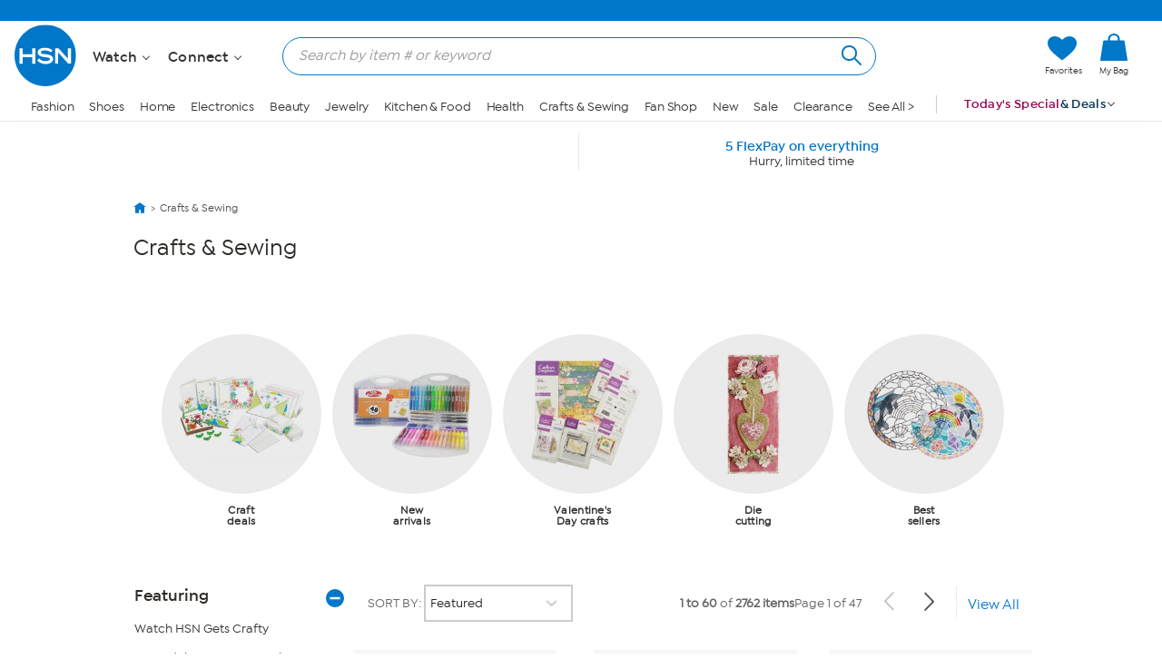

--- FILE ---
content_type: application/javascript; charset=UTF-8
request_url: https://www.googletagmanager.com/gtm.js?id=GTM-MC5JJQ
body_size: 201198
content:

// Copyright 2012 Google Inc. All rights reserved.
 
 (function(w,g){w[g]=w[g]||{};
 w[g].e=function(s){return eval(s);};})(window,'google_tag_manager');
 
(function(){

var data = {
"resource": {
  "version":"1392",
  
  "macros":[{"function":"__v","vtp_dataLayerVersion":2,"vtp_setDefaultValue":false,"vtp_name":"metrics_event_category"},{"function":"__v","vtp_dataLayerVersion":2,"vtp_setDefaultValue":false,"vtp_name":"metrics_event_action"},{"function":"__v","vtp_dataLayerVersion":2,"vtp_setDefaultValue":false,"vtp_name":"page_name"},{"function":"__v","vtp_dataLayerVersion":2,"vtp_setDefaultValue":false,"vtp_name":"page_type"},{"function":"__u","vtp_component":"URL","vtp_enableMultiQueryKeys":false,"vtp_enableIgnoreEmptyQueryParam":false},{"function":"__jsm","vtp_javascript":["template","(function(){var a=!1;window.isNativeApp\u0026\u0026(a=!0);return a})();"]},{"function":"__e"},{"function":"__v","vtp_dataLayerVersion":2,"vtp_setDefaultValue":false,"vtp_name":"do_not_sell"},{"function":"__jsm","vtp_javascript":["template","(function(){var a=",["escape",["macro",7],8,16],",b=!1;a\u0026\u0026\"undefined\"!==a\u0026\u0026(b=a);return b})();"]},{"function":"__v","vtp_dataLayerVersion":2,"vtp_setDefaultValue":false,"vtp_name":"do_not_target_advertise"},{"function":"__jsm","vtp_javascript":["template","(function(){var a=",["escape",["macro",9],8,16],",b=!1;a\u0026\u0026\"undefined\"!==a\u0026\u0026(b=a);return b})();"]},{"function":"__v","vtp_dataLayerVersion":2,"vtp_setDefaultValue":false,"vtp_name":"site_name"},{"function":"__v","vtp_dataLayerVersion":2,"vtp_setDefaultValue":false,"vtp_name":"virtual_page_name"},{"function":"__r"},{"function":"__v","vtp_dataLayerVersion":2,"vtp_setDefaultValue":false,"vtp_name":"impact_cust_type"},{"function":"__u","vtp_component":"HOST","vtp_enableMultiQueryKeys":false,"vtp_enableIgnoreEmptyQueryParam":false},{"function":"__v","vtp_dataLayerVersion":2,"vtp_setDefaultValue":false,"vtp_name":"search_results"},{"function":"__v","vtp_dataLayerVersion":2,"vtp_setDefaultValue":false,"vtp_name":"search_term"},{"function":"__jsm","vtp_javascript":["template","(function(){var a=!1;if(\"intelqa.hsn.com\"==",["escape",["macro",15],8,16],"||\"intel.hsn.com\"==",["escape",["macro",15],8,16],")a=!0;else if(\"hsnnow.hsn.com\"==",["escape",["macro",15],8,16],"||\"hsnnow.hsn.com\"==",["escape",["macro",15],8,16],")a=!0;return a})();"]},{"function":"__jsm","vtp_javascript":["template","(function(){for(var b=void 0,c=window.location.href.slice(window.location.href.indexOf(\"?\")+1).split(\"\\x26\"),a=0;a\u003Cc.length;a++){var d=c[a].split(\"\\x3d\");\"query\"==d[0]\u0026\u0026(b=decodeURIComponent(d[1]))}return b})();"]},{"function":"__jsm","vtp_javascript":["template","(function(){var a=void 0,b=",["escape",["macro",16],8,16],",c=",["escape",["macro",17],8,16],",d=",["escape",["macro",18],8,16],",e=",["escape",["macro",19],8,16],";d\u0026\u0026\"undefined\"!==d\u0026\u0026e\u0026\u0026\"undefined\"!==e?a=\"10000\":b\u0026\u0026\"undefined\"!==b\u0026\u0026c\u0026\u0026\"undefined\"!==c\u0026\u0026(a=",["escape",["macro",16],8,16],");return a})();"]},{"function":"__c","vtp_value":"1"},{"function":"__jsm","vtp_javascript":["template","(function(){var a=void 0,b=",["escape",["macro",16],8,16],",c=",["escape",["macro",17],8,16],",d=",["escape",["macro",18],8,16],",e=",["escape",["macro",19],8,16],";d\u0026\u0026\"undefined\"!==d\u0026\u0026e\u0026\u0026\"undefined\"!==e?a=",["escape",["macro",21],8,16],":b\u0026\u0026\"undefined\"!==b\u0026\u0026c\u0026\u0026\"undefined\"!==c\u0026\u0026(a=",["escape",["macro",21],8,16],");return a})();"]},{"function":"__v","vtp_dataLayerVersion":2,"vtp_setDefaultValue":true,"vtp_defaultValue":"0","vtp_name":"product_results"},{"function":"__jsm","vtp_javascript":["template","(function(){var a;\"Grid\"==",["escape",["macro",3],8,16],"\u0026\u0026(a=",["escape",["macro",23],8,16],");return a})();"]},{"function":"__jsm","vtp_javascript":["template","(function(){var a;\"Grid\"==",["escape",["macro",3],8,16],"\u0026\u0026(a=1);return a})();"]},{"function":"__v","vtp_dataLayerVersion":2,"vtp_setDefaultValue":false,"vtp_name":"virtual_page_type"},{"function":"__c","vtp_value":"USD"},{"function":"__v","vtp_dataLayerVersion":1,"vtp_setDefaultValue":false,"vtp_name":"product_sku"},{"function":"__v","vtp_dataLayerVersion":1,"vtp_setDefaultValue":false,"vtp_name":"product_sale_price"},{"function":"__v","vtp_dataLayerVersion":1,"vtp_setDefaultValue":false,"vtp_name":"product_quantity"},{"function":"__v","vtp_dataLayerVersion":1,"vtp_setDefaultValue":false,"vtp_name":"product_name"},{"function":"__v","vtp_dataLayerVersion":1,"vtp_setDefaultValue":false,"vtp_name":"product_primary_category_name"},{"function":"__v","vtp_dataLayerVersion":1,"vtp_setDefaultValue":false,"vtp_name":"product_brand_name"},{"function":"__v","vtp_dataLayerVersion":1,"vtp_setDefaultValue":false,"vtp_name":"product_item_flag"},{"function":"__v","vtp_dataLayerVersion":1,"vtp_setDefaultValue":false,"vtp_name":"product_rating_average"},{"function":"__v","vtp_dataLayerVersion":1,"vtp_setDefaultValue":false,"vtp_name":"product_rating_count"},{"function":"__v","vtp_dataLayerVersion":1,"vtp_setDefaultValue":false,"vtp_name":"product_size"},{"function":"__v","vtp_dataLayerVersion":1,"vtp_setDefaultValue":false,"vtp_name":"product_retek_division"},{"function":"__v","vtp_dataLayerVersion":1,"vtp_setDefaultValue":false,"vtp_name":"product_code_flexpay"},{"function":"__v","vtp_dataLayerVersion":1,"vtp_setDefaultValue":false,"vtp_name":"express_buy"},{"function":"__v","vtp_dataLayerVersion":2,"vtp_setDefaultValue":false,"vtp_name":"categories"},{"function":"__jsm","vtp_javascript":["template","(function(){var b=[],a=",["escape",["macro",41],8,16],";if(a)for(i=0;i\u003Ca.length;i++)a\u0026\u0026\"undefined\"!==a\u0026\u0026(b[i]=\"undefined\"!=typeof a[i][0]?a[i][0].Name:\"None\");return b})();"]},{"function":"__jsm","vtp_javascript":["template","(function(){var b=[],a=",["escape",["macro",41],8,16],";if(a)for(i=0;i\u003Ca.length;i++)a\u0026\u0026\"undefined\"!==a\u0026\u0026(b[i]=\"undefined\"!=typeof a[i][1]?a[i][1].Name:\"None\");return b})();"]},{"function":"__jsm","vtp_javascript":["template","(function(){var b=[],a=",["escape",["macro",41],8,16],";if(a)for(i=0;i\u003Ca.length;i++)a\u0026\u0026\"undefined\"!==a\u0026\u0026(b[i]=\"undefined\"!=typeof a[i][2]?a[i][2].Name:\"None\");return b})();"]},{"function":"__jsm","vtp_javascript":["template","(function(){var b=[],a=",["escape",["macro",41],8,16],";if(a)for(i=0;i\u003Ca.length;i++)a\u0026\u0026\"undefined\"!==a\u0026\u0026(b[i]=\"undefined\"!=typeof a[i][3]?a[i][3].Name:\"None\");return b})();"]},{"function":"__v","vtp_dataLayerVersion":1,"vtp_setDefaultValue":false,"vtp_name":"product_id"},{"function":"__jsm","vtp_javascript":["template","(function(){if(null!=",["escape",["macro",46],8,16],"\u0026\u0026\"\"!=",["escape",["macro",46],8,16],"\u0026\u00260!=",["escape",["macro",46],8,16],")return ",["escape",["macro",46],8,16],"})();"]},{"function":"__v","vtp_dataLayerVersion":2,"vtp_setDefaultValue":false,"vtp_name":"matrix_id"},{"function":"__jsm","vtp_javascript":["template","(function(){if(null!=",["escape",["macro",48],8,16],"\u0026\u0026\"\"!=",["escape",["macro",48],8,16],"\u0026\u00260!=",["escape",["macro",48],8,16],")return ",["escape",["macro",48],8,16],"})();"]},{"function":"__v","vtp_dataLayerVersion":2,"vtp_setDefaultValue":false,"vtp_name":"product_adjusted_shipping_handling"},{"function":"__v","vtp_dataLayerVersion":2,"vtp_setDefaultValue":false,"vtp_name":"product_shipping_handling"},{"function":"__jsm","vtp_javascript":["template","(function(){var a;\"undefined\"!=typeof ",["escape",["macro",50],8,16],"?a=",["escape",["macro",50],8,16],":\"undefined\"!=typeof ",["escape",["macro",51],8,16],"\u0026\u0026(a=",["escape",["macro",51],8,16],");return a})();"]},{"function":"__v","vtp_dataLayerVersion":2,"vtp_setDefaultValue":false,"vtp_name":"is_onair_today"},{"function":"__jsm","vtp_javascript":["template","(function(){var a=[],d=",["escape",["macro",28],8,16],";if(d){var e=",["escape",["macro",29],8,16],",f=",["escape",["macro",30],8,16],",k=",["escape",["macro",31],8,16],",l=",["escape",["macro",32],8,16],",m=",["escape",["macro",33],8,16],",n=",["escape",["macro",34],8,16],",p=",["escape",["macro",35],8,16],",q=",["escape",["macro",36],8,16],",r=",["escape",["macro",37],8,16],",t=",["escape",["macro",38],8,16],",u=",["escape",["macro",39],8,16],",v=",["escape",["macro",40],8,16],",w=",["escape",["macro",42],8,16],",x=",["escape",["macro",43],8,16],",y=",["escape",["macro",44],8,16],",z=",["escape",["macro",45],8,16],",A=",["escape",["macro",33],8,16],",g=",["escape",["macro",47],8,16],",h=",["escape",["macro",49],8,16],",\nB=",["escape",["macro",52],8,16],",C=",["escape",["macro",53],8,16],",b=0;for(i=0;i\u003Cd.length;i++){var E=!1,D=0;for(c=0;c\u003Ca.length;c++)a[c].id===d[i]\u0026\u0026a[c].price===e[i]\u0026\u0026(E=!0,D=c);E?a[D].quantity+=f[i]:(a.push({id:d[i]}),k\u0026\u0026\"undefined\"!==k\u0026\u0026(a[b].name=k[i]),e\u0026\u0026\"undefined\"!==e\u0026\u0026(a[b].price=e[i]),f\u0026\u0026\"undefined\"!==f\u0026\u0026(a[b].quantity=f[i]),m\u0026\u0026\"undefined\"!==m\u0026\u0026(a[b].brand=m[i]),l\u0026\u0026\"undefined\"!==l\u0026\u0026(a[b].item_category=l[i]),n\u0026\u0026\"undefined\"!==n\u0026\u0026(a[b].dimension10=n[i]),p\u0026\u0026\"undefined\"!==p\u0026\u0026(a[b].dimension11=p[i]),q\u0026\u0026\"undefined\"!==\nq\u0026\u0026(a[b].dimension12=q[i]),r\u0026\u0026\"undefined\"!==r\u0026\u0026(a[b].dimension13=r[i]),t\u0026\u0026\"undefined\"!==t\u0026\u0026(a[b].dimension14=t[i]),u\u0026\u0026\"undefined\"!==u\u0026\u0026(a[b].dimension15=u[i]),v\u0026\u0026\"undefined\"!==v\u0026\u0026(a[b].dimension16=v[i]),w\u0026\u0026\"undefined\"!==w\u0026\u0026(a[b].item_category4=w[i]),x\u0026\u0026\"undefined\"!==x\u0026\u0026(a[b].item_category5=x[i]),y\u0026\u0026\"undefined\"!==y\u0026\u0026(a[b].item_category2=y[i]),z\u0026\u0026\"undefined\"!==z\u0026\u0026(a[b].item_category3=z[i]),A\u0026\u0026\"undefined\"!==A\u0026\u0026(a[b].dimension37=A[i]),g\u0026\u0026\"undefined\"!==g\u0026\u0026(a[b].dimension48=0==g[i]?void 0:g[i]),h\u0026\u0026\"undefined\"!==\nh\u0026\u0026(a[b].dimension49=0==h[i]?void 0:h[i]),B\u0026\u0026\"undefined\"!==B\u0026\u0026(a[b].dimension55=B[i]),C\u0026\u0026\"undefined\"!==C\u0026\u0026(a[b].dimension62=C[i]?\"yes\":\"no\"),b++)}}return a})();"]},{"function":"__v","vtp_dataLayerVersion":2,"vtp_setDefaultValue":false,"vtp_name":"payment_type"},{"function":"__v","vtp_dataLayerVersion":2,"vtp_setDefaultValue":false,"vtp_name":"order_shipping_amount"},{"function":"__v","vtp_dataLayerVersion":2,"vtp_setDefaultValue":false,"vtp_name":"order_tax_amount"},{"function":"__v","vtp_dataLayerVersion":2,"vtp_setDefaultValue":false,"vtp_name":"order_id"},{"function":"__v","vtp_dataLayerVersion":2,"vtp_setDefaultValue":false,"vtp_name":"order_subtotal"},{"function":"__v","vtp_dataLayerVersion":2,"vtp_setDefaultValue":false,"vtp_name":"new_customer"},{"function":"__v","vtp_dataLayerVersion":2,"vtp_setDefaultValue":false,"vtp_name":"customer_email"},{"function":"__v","vtp_dataLayerVersion":2,"vtp_setDefaultValue":false,"vtp_name":"guest_email"},{"function":"__jsm","vtp_javascript":["template","(function(){var a,b=",["escape",["macro",61],8,16],",c=",["escape",["macro",62],8,16],";b\u0026\u0026\"undefined\"!==b?a=b:c\u0026\u0026\"undefined\"!==c\u0026\u0026(a=c);return a})();"]},{"function":"__v","vtp_dataLayerVersion":2,"vtp_setDefaultValue":false,"vtp_name":"product_variant_id"},{"function":"__jsm","vtp_javascript":["template","(function(){var a,b=",["escape",["macro",64],8,16],";b\u0026\u0026(a=b.join());return a})();"]},{"function":"__u","vtp_enableMultiQueryKeys":false,"vtp_enableIgnoreEmptyQueryParam":false},{"function":"__v","vtp_dataLayerVersion":2,"vtp_setDefaultValue":false,"vtp_name":"customer_first_name"},{"function":"__jsm","vtp_javascript":["template","(function(){var B=",["escape",["macro",67],8,16],",C=\"\";B!==\"undefined\"\u0026\u0026(C=B.toLowerCase().trim());var G=G||function(l,w){var f={},x=f.lib={},t=function(){},n=x.Base={extend:function(a){t.prototype=this;var c=new t;a\u0026\u0026c.mixIn(a);c.hasOwnProperty(\"init\")||(c.init=function(){c.$super.init.apply(this,arguments)});c.init.prototype=c;c.$super=this;return c},create:function(){var a=this.extend();a.init.apply(a,arguments);return a},init:function(){},mixIn:function(a){for(var c in a)a.hasOwnProperty(c)\u0026\u0026(this[c]=a[c]);\na.hasOwnProperty(\"toString\")\u0026\u0026(this.toString=a.toString)},clone:function(){return this.init.prototype.extend(this)}},p=x.WordArray=n.extend({init:function(a,c){a=this.words=a||[];this.sigBytes=c!=w?c:4*a.length},toString:function(a){return(a||y).stringify(this)},concat:function(a){var c=this.words,d=a.words,b=this.sigBytes;a=a.sigBytes;this.clamp();if(b%4)for(var e=0;e\u003Ca;e++)c[b+e\u003E\u003E\u003E2]|=(d[e\u003E\u003E\u003E2]\u003E\u003E\u003E24-e%4*8\u0026255)\u003C\u003C24-(b+e)%4*8;else if(65535\u003Cd.length)for(e=0;e\u003Ca;e+=4)c[b+e\u003E\u003E\u003E2]=d[e\u003E\u003E\u003E2];else c.push.apply(c,\nd);this.sigBytes+=a;return this},clamp:function(){var a=this.words,c=this.sigBytes;a[c\u003E\u003E\u003E2]\u0026=4294967295\u003C\u003C32-c%4*8;a.length=l.ceil(c\/4)},clone:function(){var a=n.clone.call(this);a.words=this.words.slice(0);return a},random:function(a){for(var c=[],d=0;d\u003Ca;d+=4)c.push(4294967296*l.random()|0);return new p.init(c,a)}}),z=f.enc={},y=z.Hex={stringify:function(a){var c=a.words;a=a.sigBytes;for(var d=[],b=0;b\u003Ca;b++){var e=c[b\u003E\u003E\u003E2]\u003E\u003E\u003E24-b%4*8\u0026255;d.push((e\u003E\u003E\u003E4).toString(16));d.push((e\u002615).toString(16))}return d.join(\"\")},\nparse:function(a){for(var c=a.length,d=[],b=0;b\u003Cc;b+=2)d[b\u003E\u003E\u003E3]|=parseInt(a.substr(b,2),16)\u003C\u003C24-b%8*4;return new p.init(d,c\/2)}},q=z.Latin1={stringify:function(a){var c=a.words;a=a.sigBytes;for(var d=[],b=0;b\u003Ca;b++)d.push(String.fromCharCode(c[b\u003E\u003E\u003E2]\u003E\u003E\u003E24-b%4*8\u0026255));return d.join(\"\")},parse:function(a){for(var c=a.length,d=[],b=0;b\u003Cc;b++)d[b\u003E\u003E\u003E2]|=(a.charCodeAt(b)\u0026255)\u003C\u003C24-b%4*8;return new p.init(d,c)}},u=z.Utf8={stringify:function(a){try{return decodeURIComponent(escape(q.stringify(a)))}catch(c){throw Error(\"Malformed UTF-8 data\");\n}},parse:function(a){return q.parse(unescape(encodeURIComponent(a)))}},D=x.BufferedBlockAlgorithm=n.extend({reset:function(){this._data=new p.init;this._nDataBytes=0},_append:function(a){\"string\"==typeof a\u0026\u0026(a=u.parse(a));this._data.concat(a);this._nDataBytes+=a.sigBytes},_process:function(a){var c=this._data,d=c.words,b=c.sigBytes,e=this.blockSize,m=b\/(4*e);m=a?l.ceil(m):l.max((m|0)-this._minBufferSize,0);a=m*e;b=l.min(4*a,b);if(a){for(var h=0;h\u003Ca;h+=e)this._doProcessBlock(d,h);h=d.splice(0,a);c.sigBytes-=\nb}return new p.init(h,b)},clone:function(){var a=n.clone.call(this);a._data=this._data.clone();return a},_minBufferSize:0});x.Hasher=D.extend({cfg:n.extend(),init:function(a){this.cfg=this.cfg.extend(a);this.reset()},reset:function(){D.reset.call(this);this._doReset()},update:function(a){this._append(a);this._process();return this},finalize:function(a){a\u0026\u0026this._append(a);return this._doFinalize()},blockSize:16,_createHelper:function(a){return function(c,d){return(new a.init(d)).finalize(c)}},_createHmacHelper:function(a){return function(c,\nd){return(new A.HMAC.init(a,d)).finalize(c)}}});var A=f.algo={};return f}(Math);(function(l){var w=G,f=w.lib,x=f.WordArray,t=f.Hasher;f=w.algo;for(var n=[],p=[],z=function(c){return 4294967296*(c-(c|0))|0},y=2,q=0;64\u003Eq;){a:{var u=y;for(var D=l.sqrt(u),A=2;A\u003C=D;A++)if(!(u%A)){u=!1;break a}u=!0}u\u0026\u0026(8\u003Eq\u0026\u0026(n[q]=z(l.pow(y,.5))),p[q]=z(l.pow(y,1\/3)),q++);y++}var a=[];f=f.SHA256=t.extend({_doReset:function(){this._hash=new x.init(n.slice(0))},_doProcessBlock:function(c,d){for(var b=this._hash.words,e=b[0],\nm=b[1],h=b[2],H=b[3],k=b[4],E=b[5],F=b[6],I=b[7],g=0;64\u003Eg;g++){if(16\u003Eg)a[g]=c[d+g]|0;else{var r=a[g-15],v=a[g-2];a[g]=((r\u003C\u003C25|r\u003E\u003E\u003E7)^(r\u003C\u003C14|r\u003E\u003E\u003E18)^r\u003E\u003E\u003E3)+a[g-7]+((v\u003C\u003C15|v\u003E\u003E\u003E17)^(v\u003C\u003C13|v\u003E\u003E\u003E19)^v\u003E\u003E\u003E10)+a[g-16]}r=I+((k\u003C\u003C26|k\u003E\u003E\u003E6)^(k\u003C\u003C21|k\u003E\u003E\u003E11)^(k\u003C\u003C7|k\u003E\u003E\u003E25))+(k\u0026E^~k\u0026F)+p[g]+a[g];v=((e\u003C\u003C30|e\u003E\u003E\u003E2)^(e\u003C\u003C19|e\u003E\u003E\u003E13)^(e\u003C\u003C10|e\u003E\u003E\u003E22))+(e\u0026m^e\u0026h^m\u0026h);I=F;F=E;E=k;k=H+r|0;H=h;h=m;m=e;e=r+v|0}b[0]=b[0]+e|0;b[1]=b[1]+m|0;b[2]=b[2]+h|0;b[3]=b[3]+H|0;b[4]=b[4]+k|0;b[5]=b[5]+E|0;b[6]=b[6]+F|0;b[7]=b[7]+I|0},_doFinalize:function(){var c=\nthis._data,d=c.words,b=8*this._nDataBytes,e=8*c.sigBytes;d[e\u003E\u003E\u003E5]|=128\u003C\u003C24-e%32;d[(e+64\u003E\u003E\u003E9\u003C\u003C4)+14]=l.floor(b\/4294967296);d[(e+64\u003E\u003E\u003E9\u003C\u003C4)+15]=b;c.sigBytes=4*d.length;this._process();return this._hash},clone:function(){var c=t.clone.call(this);c._hash=this._hash.clone();return c}});w.SHA256=t._createHelper(f);w.HmacSHA256=t._createHmacHelper(f)})(Math);B=G.SHA256(C);if(typeof C!=\"undefined\"\u0026\u0026C!=\"\")return B})();"]},{"function":"__jsm","vtp_javascript":["template","(function(){var a=",["escape",["macro",68],8,16],";if(typeof a===\"string\")try{a=JSON.parse(a)}catch(e){return}if(a\u0026\u0026a.words\u0026\u0026typeof a.sigBytes===\"number\"){for(var c=\"\",b=0;b\u003Ca.sigBytes;b++){var d=a.words[b\/4|0]\u003E\u003E\u003E24-b%4*8\u0026255;c+=(\"0\"+d.toString(16)).slice(-2)}return c}})();"]},{"function":"__jsm","vtp_javascript":["template","(function(){var A=",["escape",["macro",62],8,16],",G=",["escape",["macro",61],8,16],",B=\"\";A\u0026\u0026A!==\"undefined\"?B=A.toLowerCase().trim():G\u0026\u0026G!==\"undefined\"\u0026\u0026(B=G.toLowerCase().trim());var H=H||function(l,w){var f={},x=f.lib={},t=function(){},n=x.Base={extend:function(a){t.prototype=this;var c=new t;a\u0026\u0026c.mixIn(a);c.hasOwnProperty(\"init\")||(c.init=function(){c.$super.init.apply(this,arguments)});c.init.prototype=c;c.$super=this;return c},create:function(){var a=this.extend();a.init.apply(a,arguments);return a},init:function(){},\nmixIn:function(a){for(var c in a)a.hasOwnProperty(c)\u0026\u0026(this[c]=a[c]);a.hasOwnProperty(\"toString\")\u0026\u0026(this.toString=a.toString)},clone:function(){return this.init.prototype.extend(this)}},p=x.WordArray=n.extend({init:function(a,c){a=this.words=a||[];this.sigBytes=c!=w?c:4*a.length},toString:function(a){return(a||y).stringify(this)},concat:function(a){var c=this.words,d=a.words,b=this.sigBytes;a=a.sigBytes;this.clamp();if(b%4)for(var e=0;e\u003Ca;e++)c[b+e\u003E\u003E\u003E2]|=(d[e\u003E\u003E\u003E2]\u003E\u003E\u003E24-e%4*8\u0026255)\u003C\u003C24-(b+e)%4*8;else if(65535\u003C\nd.length)for(e=0;e\u003Ca;e+=4)c[b+e\u003E\u003E\u003E2]=d[e\u003E\u003E\u003E2];else c.push.apply(c,d);this.sigBytes+=a;return this},clamp:function(){var a=this.words,c=this.sigBytes;a[c\u003E\u003E\u003E2]\u0026=4294967295\u003C\u003C32-c%4*8;a.length=l.ceil(c\/4)},clone:function(){var a=n.clone.call(this);a.words=this.words.slice(0);return a},random:function(a){for(var c=[],d=0;d\u003Ca;d+=4)c.push(4294967296*l.random()|0);return new p.init(c,a)}}),z=f.enc={},y=z.Hex={stringify:function(a){var c=a.words;a=a.sigBytes;for(var d=[],b=0;b\u003Ca;b++){var e=c[b\u003E\u003E\u003E2]\u003E\u003E\u003E24-b%\n4*8\u0026255;d.push((e\u003E\u003E\u003E4).toString(16));d.push((e\u002615).toString(16))}return d.join(\"\")},parse:function(a){for(var c=a.length,d=[],b=0;b\u003Cc;b+=2)d[b\u003E\u003E\u003E3]|=parseInt(a.substr(b,2),16)\u003C\u003C24-b%8*4;return new p.init(d,c\/2)}},q=z.Latin1={stringify:function(a){var c=a.words;a=a.sigBytes;for(var d=[],b=0;b\u003Ca;b++)d.push(String.fromCharCode(c[b\u003E\u003E\u003E2]\u003E\u003E\u003E24-b%4*8\u0026255));return d.join(\"\")},parse:function(a){for(var c=a.length,d=[],b=0;b\u003Cc;b++)d[b\u003E\u003E\u003E2]|=(a.charCodeAt(b)\u0026255)\u003C\u003C24-b%4*8;return new p.init(d,c)}},u=z.Utf8=\n{stringify:function(a){try{return decodeURIComponent(escape(q.stringify(a)))}catch(c){throw Error(\"Malformed UTF-8 data\");}},parse:function(a){return q.parse(unescape(encodeURIComponent(a)))}},D=x.BufferedBlockAlgorithm=n.extend({reset:function(){this._data=new p.init;this._nDataBytes=0},_append:function(a){\"string\"==typeof a\u0026\u0026(a=u.parse(a));this._data.concat(a);this._nDataBytes+=a.sigBytes},_process:function(a){var c=this._data,d=c.words,b=c.sigBytes,e=this.blockSize,m=b\/(4*e);m=a?l.ceil(m):l.max((m|\n0)-this._minBufferSize,0);a=m*e;b=l.min(4*a,b);if(a){for(var h=0;h\u003Ca;h+=e)this._doProcessBlock(d,h);h=d.splice(0,a);c.sigBytes-=b}return new p.init(h,b)},clone:function(){var a=n.clone.call(this);a._data=this._data.clone();return a},_minBufferSize:0});x.Hasher=D.extend({cfg:n.extend(),init:function(a){this.cfg=this.cfg.extend(a);this.reset()},reset:function(){D.reset.call(this);this._doReset()},update:function(a){this._append(a);this._process();return this},finalize:function(a){a\u0026\u0026this._append(a);\nreturn this._doFinalize()},blockSize:16,_createHelper:function(a){return function(c,d){return(new a.init(d)).finalize(c)}},_createHmacHelper:function(a){return function(c,d){return(new C.HMAC.init(a,d)).finalize(c)}}});var C=f.algo={};return f}(Math);(function(l){var w=H,f=w.lib,x=f.WordArray,t=f.Hasher;f=w.algo;for(var n=[],p=[],z=function(c){return 4294967296*(c-(c|0))|0},y=2,q=0;64\u003Eq;){a:{var u=y;for(var D=l.sqrt(u),C=2;C\u003C=D;C++)if(!(u%C)){u=!1;break a}u=!0}u\u0026\u0026(8\u003Eq\u0026\u0026(n[q]=z(l.pow(y,.5))),p[q]=\nz(l.pow(y,1\/3)),q++);y++}var a=[];f=f.SHA256=t.extend({_doReset:function(){this._hash=new x.init(n.slice(0))},_doProcessBlock:function(c,d){for(var b=this._hash.words,e=b[0],m=b[1],h=b[2],I=b[3],k=b[4],E=b[5],F=b[6],J=b[7],g=0;64\u003Eg;g++){if(16\u003Eg)a[g]=c[d+g]|0;else{var r=a[g-15],v=a[g-2];a[g]=((r\u003C\u003C25|r\u003E\u003E\u003E7)^(r\u003C\u003C14|r\u003E\u003E\u003E18)^r\u003E\u003E\u003E3)+a[g-7]+((v\u003C\u003C15|v\u003E\u003E\u003E17)^(v\u003C\u003C13|v\u003E\u003E\u003E19)^v\u003E\u003E\u003E10)+a[g-16]}r=J+((k\u003C\u003C26|k\u003E\u003E\u003E6)^(k\u003C\u003C21|k\u003E\u003E\u003E11)^(k\u003C\u003C7|k\u003E\u003E\u003E25))+(k\u0026E^~k\u0026F)+p[g]+a[g];v=((e\u003C\u003C30|e\u003E\u003E\u003E2)^(e\u003C\u003C19|e\u003E\u003E\u003E13)^(e\u003C\u003C10|e\u003E\u003E\u003E22))+\n(e\u0026m^e\u0026h^m\u0026h);J=F;F=E;E=k;k=I+r|0;I=h;h=m;m=e;e=r+v|0}b[0]=b[0]+e|0;b[1]=b[1]+m|0;b[2]=b[2]+h|0;b[3]=b[3]+I|0;b[4]=b[4]+k|0;b[5]=b[5]+E|0;b[6]=b[6]+F|0;b[7]=b[7]+J|0},_doFinalize:function(){var c=this._data,d=c.words,b=8*this._nDataBytes,e=8*c.sigBytes;d[e\u003E\u003E\u003E5]|=128\u003C\u003C24-e%32;d[(e+64\u003E\u003E\u003E9\u003C\u003C4)+14]=l.floor(b\/4294967296);d[(e+64\u003E\u003E\u003E9\u003C\u003C4)+15]=b;c.sigBytes=4*d.length;this._process();return this._hash},clone:function(){var c=t.clone.call(this);c._hash=this._hash.clone();return c}});w.SHA256=t._createHelper(f);\nw.HmacSHA256=t._createHmacHelper(f)})(Math);A=H.SHA256(B);if(typeof B!=\"undefined\"\u0026\u0026B!=\"\")return A})();"]},{"function":"__jsm","vtp_javascript":["template","(function(){var a=",["escape",["macro",70],8,16],";if(typeof a===\"string\")try{a=JSON.parse(a)}catch(e){return}if(a\u0026\u0026a.words\u0026\u0026typeof a.sigBytes===\"number\"){for(var c=\"\",b=0;b\u003Ca.sigBytes;b++){var d=a.words[b\/4|0]\u003E\u003E\u003E24-b%4*8\u0026255;c+=(\"0\"+d.toString(16)).slice(-2)}return c}})();"]},{"function":"__v","vtp_dataLayerVersion":2,"vtp_setDefaultValue":false,"vtp_name":"customer_state"},{"function":"__jsm","vtp_javascript":["template","(function(){var B=",["escape",["macro",72],8,16],",C=\"\";B!==\"undefined\"\u0026\u0026(C=B.toLowerCase().trim());var G=G||function(l,w){var f={},x=f.lib={},t=function(){},n=x.Base={extend:function(a){t.prototype=this;var c=new t;a\u0026\u0026c.mixIn(a);c.hasOwnProperty(\"init\")||(c.init=function(){c.$super.init.apply(this,arguments)});c.init.prototype=c;c.$super=this;return c},create:function(){var a=this.extend();a.init.apply(a,arguments);return a},init:function(){},mixIn:function(a){for(var c in a)a.hasOwnProperty(c)\u0026\u0026(this[c]=a[c]);\na.hasOwnProperty(\"toString\")\u0026\u0026(this.toString=a.toString)},clone:function(){return this.init.prototype.extend(this)}},p=x.WordArray=n.extend({init:function(a,c){a=this.words=a||[];this.sigBytes=c!=w?c:4*a.length},toString:function(a){return(a||y).stringify(this)},concat:function(a){var c=this.words,d=a.words,b=this.sigBytes;a=a.sigBytes;this.clamp();if(b%4)for(var e=0;e\u003Ca;e++)c[b+e\u003E\u003E\u003E2]|=(d[e\u003E\u003E\u003E2]\u003E\u003E\u003E24-e%4*8\u0026255)\u003C\u003C24-(b+e)%4*8;else if(65535\u003Cd.length)for(e=0;e\u003Ca;e+=4)c[b+e\u003E\u003E\u003E2]=d[e\u003E\u003E\u003E2];else c.push.apply(c,\nd);this.sigBytes+=a;return this},clamp:function(){var a=this.words,c=this.sigBytes;a[c\u003E\u003E\u003E2]\u0026=4294967295\u003C\u003C32-c%4*8;a.length=l.ceil(c\/4)},clone:function(){var a=n.clone.call(this);a.words=this.words.slice(0);return a},random:function(a){for(var c=[],d=0;d\u003Ca;d+=4)c.push(4294967296*l.random()|0);return new p.init(c,a)}}),z=f.enc={},y=z.Hex={stringify:function(a){var c=a.words;a=a.sigBytes;for(var d=[],b=0;b\u003Ca;b++){var e=c[b\u003E\u003E\u003E2]\u003E\u003E\u003E24-b%4*8\u0026255;d.push((e\u003E\u003E\u003E4).toString(16));d.push((e\u002615).toString(16))}return d.join(\"\")},\nparse:function(a){for(var c=a.length,d=[],b=0;b\u003Cc;b+=2)d[b\u003E\u003E\u003E3]|=parseInt(a.substr(b,2),16)\u003C\u003C24-b%8*4;return new p.init(d,c\/2)}},q=z.Latin1={stringify:function(a){var c=a.words;a=a.sigBytes;for(var d=[],b=0;b\u003Ca;b++)d.push(String.fromCharCode(c[b\u003E\u003E\u003E2]\u003E\u003E\u003E24-b%4*8\u0026255));return d.join(\"\")},parse:function(a){for(var c=a.length,d=[],b=0;b\u003Cc;b++)d[b\u003E\u003E\u003E2]|=(a.charCodeAt(b)\u0026255)\u003C\u003C24-b%4*8;return new p.init(d,c)}},u=z.Utf8={stringify:function(a){try{return decodeURIComponent(escape(q.stringify(a)))}catch(c){throw Error(\"Malformed UTF-8 data\");\n}},parse:function(a){return q.parse(unescape(encodeURIComponent(a)))}},D=x.BufferedBlockAlgorithm=n.extend({reset:function(){this._data=new p.init;this._nDataBytes=0},_append:function(a){\"string\"==typeof a\u0026\u0026(a=u.parse(a));this._data.concat(a);this._nDataBytes+=a.sigBytes},_process:function(a){var c=this._data,d=c.words,b=c.sigBytes,e=this.blockSize,m=b\/(4*e);m=a?l.ceil(m):l.max((m|0)-this._minBufferSize,0);a=m*e;b=l.min(4*a,b);if(a){for(var h=0;h\u003Ca;h+=e)this._doProcessBlock(d,h);h=d.splice(0,a);c.sigBytes-=\nb}return new p.init(h,b)},clone:function(){var a=n.clone.call(this);a._data=this._data.clone();return a},_minBufferSize:0});x.Hasher=D.extend({cfg:n.extend(),init:function(a){this.cfg=this.cfg.extend(a);this.reset()},reset:function(){D.reset.call(this);this._doReset()},update:function(a){this._append(a);this._process();return this},finalize:function(a){a\u0026\u0026this._append(a);return this._doFinalize()},blockSize:16,_createHelper:function(a){return function(c,d){return(new a.init(d)).finalize(c)}},_createHmacHelper:function(a){return function(c,\nd){return(new A.HMAC.init(a,d)).finalize(c)}}});var A=f.algo={};return f}(Math);(function(l){var w=G,f=w.lib,x=f.WordArray,t=f.Hasher;f=w.algo;for(var n=[],p=[],z=function(c){return 4294967296*(c-(c|0))|0},y=2,q=0;64\u003Eq;){a:{var u=y;for(var D=l.sqrt(u),A=2;A\u003C=D;A++)if(!(u%A)){u=!1;break a}u=!0}u\u0026\u0026(8\u003Eq\u0026\u0026(n[q]=z(l.pow(y,.5))),p[q]=z(l.pow(y,1\/3)),q++);y++}var a=[];f=f.SHA256=t.extend({_doReset:function(){this._hash=new x.init(n.slice(0))},_doProcessBlock:function(c,d){for(var b=this._hash.words,e=b[0],\nm=b[1],h=b[2],H=b[3],k=b[4],E=b[5],F=b[6],I=b[7],g=0;64\u003Eg;g++){if(16\u003Eg)a[g]=c[d+g]|0;else{var r=a[g-15],v=a[g-2];a[g]=((r\u003C\u003C25|r\u003E\u003E\u003E7)^(r\u003C\u003C14|r\u003E\u003E\u003E18)^r\u003E\u003E\u003E3)+a[g-7]+((v\u003C\u003C15|v\u003E\u003E\u003E17)^(v\u003C\u003C13|v\u003E\u003E\u003E19)^v\u003E\u003E\u003E10)+a[g-16]}r=I+((k\u003C\u003C26|k\u003E\u003E\u003E6)^(k\u003C\u003C21|k\u003E\u003E\u003E11)^(k\u003C\u003C7|k\u003E\u003E\u003E25))+(k\u0026E^~k\u0026F)+p[g]+a[g];v=((e\u003C\u003C30|e\u003E\u003E\u003E2)^(e\u003C\u003C19|e\u003E\u003E\u003E13)^(e\u003C\u003C10|e\u003E\u003E\u003E22))+(e\u0026m^e\u0026h^m\u0026h);I=F;F=E;E=k;k=H+r|0;H=h;h=m;m=e;e=r+v|0}b[0]=b[0]+e|0;b[1]=b[1]+m|0;b[2]=b[2]+h|0;b[3]=b[3]+H|0;b[4]=b[4]+k|0;b[5]=b[5]+E|0;b[6]=b[6]+F|0;b[7]=b[7]+I|0},_doFinalize:function(){var c=\nthis._data,d=c.words,b=8*this._nDataBytes,e=8*c.sigBytes;d[e\u003E\u003E\u003E5]|=128\u003C\u003C24-e%32;d[(e+64\u003E\u003E\u003E9\u003C\u003C4)+14]=l.floor(b\/4294967296);d[(e+64\u003E\u003E\u003E9\u003C\u003C4)+15]=b;c.sigBytes=4*d.length;this._process();return this._hash},clone:function(){var c=t.clone.call(this);c._hash=this._hash.clone();return c}});w.SHA256=t._createHelper(f);w.HmacSHA256=t._createHmacHelper(f)})(Math);B=G.SHA256(C);if(typeof C!=\"undefined\"\u0026\u0026C!=\"\")return B})();"]},{"function":"__jsm","vtp_javascript":["template","(function(){var a=",["escape",["macro",73],8,16],";if(typeof a===\"string\")try{a=JSON.parse(a)}catch(e){return}if(a\u0026\u0026a.words\u0026\u0026typeof a.sigBytes===\"number\"){for(var c=\"\",b=0;b\u003Ca.sigBytes;b++){var d=a.words[b\/4|0]\u003E\u003E\u003E24-b%4*8\u0026255;c+=(\"0\"+d.toString(16)).slice(-2)}return c}})();"]},{"function":"__v","vtp_dataLayerVersion":2,"vtp_setDefaultValue":false,"vtp_name":"customer_postal_code"},{"function":"__jsm","vtp_javascript":["template","(function(){var B=",["escape",["macro",75],8,16],",C=\"\";B!==\"undefined\"\u0026\u0026(C=B.toLowerCase().trim());var G=G||function(l,w){var f={},x=f.lib={},t=function(){},n=x.Base={extend:function(a){t.prototype=this;var c=new t;a\u0026\u0026c.mixIn(a);c.hasOwnProperty(\"init\")||(c.init=function(){c.$super.init.apply(this,arguments)});c.init.prototype=c;c.$super=this;return c},create:function(){var a=this.extend();a.init.apply(a,arguments);return a},init:function(){},mixIn:function(a){for(var c in a)a.hasOwnProperty(c)\u0026\u0026(this[c]=a[c]);\na.hasOwnProperty(\"toString\")\u0026\u0026(this.toString=a.toString)},clone:function(){return this.init.prototype.extend(this)}},p=x.WordArray=n.extend({init:function(a,c){a=this.words=a||[];this.sigBytes=c!=w?c:4*a.length},toString:function(a){return(a||y).stringify(this)},concat:function(a){var c=this.words,d=a.words,b=this.sigBytes;a=a.sigBytes;this.clamp();if(b%4)for(var e=0;e\u003Ca;e++)c[b+e\u003E\u003E\u003E2]|=(d[e\u003E\u003E\u003E2]\u003E\u003E\u003E24-e%4*8\u0026255)\u003C\u003C24-(b+e)%4*8;else if(65535\u003Cd.length)for(e=0;e\u003Ca;e+=4)c[b+e\u003E\u003E\u003E2]=d[e\u003E\u003E\u003E2];else c.push.apply(c,\nd);this.sigBytes+=a;return this},clamp:function(){var a=this.words,c=this.sigBytes;a[c\u003E\u003E\u003E2]\u0026=4294967295\u003C\u003C32-c%4*8;a.length=l.ceil(c\/4)},clone:function(){var a=n.clone.call(this);a.words=this.words.slice(0);return a},random:function(a){for(var c=[],d=0;d\u003Ca;d+=4)c.push(4294967296*l.random()|0);return new p.init(c,a)}}),z=f.enc={},y=z.Hex={stringify:function(a){var c=a.words;a=a.sigBytes;for(var d=[],b=0;b\u003Ca;b++){var e=c[b\u003E\u003E\u003E2]\u003E\u003E\u003E24-b%4*8\u0026255;d.push((e\u003E\u003E\u003E4).toString(16));d.push((e\u002615).toString(16))}return d.join(\"\")},\nparse:function(a){for(var c=a.length,d=[],b=0;b\u003Cc;b+=2)d[b\u003E\u003E\u003E3]|=parseInt(a.substr(b,2),16)\u003C\u003C24-b%8*4;return new p.init(d,c\/2)}},q=z.Latin1={stringify:function(a){var c=a.words;a=a.sigBytes;for(var d=[],b=0;b\u003Ca;b++)d.push(String.fromCharCode(c[b\u003E\u003E\u003E2]\u003E\u003E\u003E24-b%4*8\u0026255));return d.join(\"\")},parse:function(a){for(var c=a.length,d=[],b=0;b\u003Cc;b++)d[b\u003E\u003E\u003E2]|=(a.charCodeAt(b)\u0026255)\u003C\u003C24-b%4*8;return new p.init(d,c)}},u=z.Utf8={stringify:function(a){try{return decodeURIComponent(escape(q.stringify(a)))}catch(c){throw Error(\"Malformed UTF-8 data\");\n}},parse:function(a){return q.parse(unescape(encodeURIComponent(a)))}},D=x.BufferedBlockAlgorithm=n.extend({reset:function(){this._data=new p.init;this._nDataBytes=0},_append:function(a){\"string\"==typeof a\u0026\u0026(a=u.parse(a));this._data.concat(a);this._nDataBytes+=a.sigBytes},_process:function(a){var c=this._data,d=c.words,b=c.sigBytes,e=this.blockSize,m=b\/(4*e);m=a?l.ceil(m):l.max((m|0)-this._minBufferSize,0);a=m*e;b=l.min(4*a,b);if(a){for(var h=0;h\u003Ca;h+=e)this._doProcessBlock(d,h);h=d.splice(0,a);c.sigBytes-=\nb}return new p.init(h,b)},clone:function(){var a=n.clone.call(this);a._data=this._data.clone();return a},_minBufferSize:0});x.Hasher=D.extend({cfg:n.extend(),init:function(a){this.cfg=this.cfg.extend(a);this.reset()},reset:function(){D.reset.call(this);this._doReset()},update:function(a){this._append(a);this._process();return this},finalize:function(a){a\u0026\u0026this._append(a);return this._doFinalize()},blockSize:16,_createHelper:function(a){return function(c,d){return(new a.init(d)).finalize(c)}},_createHmacHelper:function(a){return function(c,\nd){return(new A.HMAC.init(a,d)).finalize(c)}}});var A=f.algo={};return f}(Math);(function(l){var w=G,f=w.lib,x=f.WordArray,t=f.Hasher;f=w.algo;for(var n=[],p=[],z=function(c){return 4294967296*(c-(c|0))|0},y=2,q=0;64\u003Eq;){a:{var u=y;for(var D=l.sqrt(u),A=2;A\u003C=D;A++)if(!(u%A)){u=!1;break a}u=!0}u\u0026\u0026(8\u003Eq\u0026\u0026(n[q]=z(l.pow(y,.5))),p[q]=z(l.pow(y,1\/3)),q++);y++}var a=[];f=f.SHA256=t.extend({_doReset:function(){this._hash=new x.init(n.slice(0))},_doProcessBlock:function(c,d){for(var b=this._hash.words,e=b[0],\nm=b[1],h=b[2],H=b[3],k=b[4],E=b[5],F=b[6],I=b[7],g=0;64\u003Eg;g++){if(16\u003Eg)a[g]=c[d+g]|0;else{var r=a[g-15],v=a[g-2];a[g]=((r\u003C\u003C25|r\u003E\u003E\u003E7)^(r\u003C\u003C14|r\u003E\u003E\u003E18)^r\u003E\u003E\u003E3)+a[g-7]+((v\u003C\u003C15|v\u003E\u003E\u003E17)^(v\u003C\u003C13|v\u003E\u003E\u003E19)^v\u003E\u003E\u003E10)+a[g-16]}r=I+((k\u003C\u003C26|k\u003E\u003E\u003E6)^(k\u003C\u003C21|k\u003E\u003E\u003E11)^(k\u003C\u003C7|k\u003E\u003E\u003E25))+(k\u0026E^~k\u0026F)+p[g]+a[g];v=((e\u003C\u003C30|e\u003E\u003E\u003E2)^(e\u003C\u003C19|e\u003E\u003E\u003E13)^(e\u003C\u003C10|e\u003E\u003E\u003E22))+(e\u0026m^e\u0026h^m\u0026h);I=F;F=E;E=k;k=H+r|0;H=h;h=m;m=e;e=r+v|0}b[0]=b[0]+e|0;b[1]=b[1]+m|0;b[2]=b[2]+h|0;b[3]=b[3]+H|0;b[4]=b[4]+k|0;b[5]=b[5]+E|0;b[6]=b[6]+F|0;b[7]=b[7]+I|0},_doFinalize:function(){var c=\nthis._data,d=c.words,b=8*this._nDataBytes,e=8*c.sigBytes;d[e\u003E\u003E\u003E5]|=128\u003C\u003C24-e%32;d[(e+64\u003E\u003E\u003E9\u003C\u003C4)+14]=l.floor(b\/4294967296);d[(e+64\u003E\u003E\u003E9\u003C\u003C4)+15]=b;c.sigBytes=4*d.length;this._process();return this._hash},clone:function(){var c=t.clone.call(this);c._hash=this._hash.clone();return c}});w.SHA256=t._createHelper(f);w.HmacSHA256=t._createHmacHelper(f)})(Math);B=G.SHA256(C);if(typeof C!=\"undefined\"\u0026\u0026C!=\"\")return B})();"]},{"function":"__jsm","vtp_javascript":["template","(function(){var a=",["escape",["macro",76],8,16],";if(typeof a===\"string\")try{a=JSON.parse(a)}catch(e){return}if(a\u0026\u0026a.words\u0026\u0026typeof a.sigBytes===\"number\"){for(var c=\"\",b=0;b\u003Ca.sigBytes;b++){var d=a.words[b\/4|0]\u003E\u003E\u003E24-b%4*8\u0026255;c+=(\"0\"+d.toString(16)).slice(-2)}return c}})();"]},{"function":"__v","vtp_dataLayerVersion":2,"vtp_setDefaultValue":false,"vtp_name":"customer_city"},{"function":"__jsm","vtp_javascript":["template","(function(){var B=",["escape",["macro",78],8,16],",C=\"\";B!==\"undefined\"\u0026\u0026(C=B.toLowerCase().replace(\/[^a-z]\/g,\"\"));var G=G||function(l,w){var f={},x=f.lib={},t=function(){},n=x.Base={extend:function(a){t.prototype=this;var c=new t;a\u0026\u0026c.mixIn(a);c.hasOwnProperty(\"init\")||(c.init=function(){c.$super.init.apply(this,arguments)});c.init.prototype=c;c.$super=this;return c},create:function(){var a=this.extend();a.init.apply(a,arguments);return a},init:function(){},mixIn:function(a){for(var c in a)a.hasOwnProperty(c)\u0026\u0026\n(this[c]=a[c]);a.hasOwnProperty(\"toString\")\u0026\u0026(this.toString=a.toString)},clone:function(){return this.init.prototype.extend(this)}},p=x.WordArray=n.extend({init:function(a,c){a=this.words=a||[];this.sigBytes=c!=w?c:4*a.length},toString:function(a){return(a||y).stringify(this)},concat:function(a){var c=this.words,d=a.words,b=this.sigBytes;a=a.sigBytes;this.clamp();if(b%4)for(var e=0;e\u003Ca;e++)c[b+e\u003E\u003E\u003E2]|=(d[e\u003E\u003E\u003E2]\u003E\u003E\u003E24-e%4*8\u0026255)\u003C\u003C24-(b+e)%4*8;else if(65535\u003Cd.length)for(e=0;e\u003Ca;e+=4)c[b+e\u003E\u003E\u003E2]=d[e\u003E\u003E\u003E\n2];else c.push.apply(c,d);this.sigBytes+=a;return this},clamp:function(){var a=this.words,c=this.sigBytes;a[c\u003E\u003E\u003E2]\u0026=4294967295\u003C\u003C32-c%4*8;a.length=l.ceil(c\/4)},clone:function(){var a=n.clone.call(this);a.words=this.words.slice(0);return a},random:function(a){for(var c=[],d=0;d\u003Ca;d+=4)c.push(4294967296*l.random()|0);return new p.init(c,a)}}),z=f.enc={},y=z.Hex={stringify:function(a){var c=a.words;a=a.sigBytes;for(var d=[],b=0;b\u003Ca;b++){var e=c[b\u003E\u003E\u003E2]\u003E\u003E\u003E24-b%4*8\u0026255;d.push((e\u003E\u003E\u003E4).toString(16));d.push((e\u0026\n15).toString(16))}return d.join(\"\")},parse:function(a){for(var c=a.length,d=[],b=0;b\u003Cc;b+=2)d[b\u003E\u003E\u003E3]|=parseInt(a.substr(b,2),16)\u003C\u003C24-b%8*4;return new p.init(d,c\/2)}},q=z.Latin1={stringify:function(a){var c=a.words;a=a.sigBytes;for(var d=[],b=0;b\u003Ca;b++)d.push(String.fromCharCode(c[b\u003E\u003E\u003E2]\u003E\u003E\u003E24-b%4*8\u0026255));return d.join(\"\")},parse:function(a){for(var c=a.length,d=[],b=0;b\u003Cc;b++)d[b\u003E\u003E\u003E2]|=(a.charCodeAt(b)\u0026255)\u003C\u003C24-b%4*8;return new p.init(d,c)}},u=z.Utf8={stringify:function(a){try{return decodeURIComponent(escape(q.stringify(a)))}catch(c){throw Error(\"Malformed UTF-8 data\");\n}},parse:function(a){return q.parse(unescape(encodeURIComponent(a)))}},D=x.BufferedBlockAlgorithm=n.extend({reset:function(){this._data=new p.init;this._nDataBytes=0},_append:function(a){\"string\"==typeof a\u0026\u0026(a=u.parse(a));this._data.concat(a);this._nDataBytes+=a.sigBytes},_process:function(a){var c=this._data,d=c.words,b=c.sigBytes,e=this.blockSize,m=b\/(4*e);m=a?l.ceil(m):l.max((m|0)-this._minBufferSize,0);a=m*e;b=l.min(4*a,b);if(a){for(var h=0;h\u003Ca;h+=e)this._doProcessBlock(d,h);h=d.splice(0,a);c.sigBytes-=\nb}return new p.init(h,b)},clone:function(){var a=n.clone.call(this);a._data=this._data.clone();return a},_minBufferSize:0});x.Hasher=D.extend({cfg:n.extend(),init:function(a){this.cfg=this.cfg.extend(a);this.reset()},reset:function(){D.reset.call(this);this._doReset()},update:function(a){this._append(a);this._process();return this},finalize:function(a){a\u0026\u0026this._append(a);return this._doFinalize()},blockSize:16,_createHelper:function(a){return function(c,d){return(new a.init(d)).finalize(c)}},_createHmacHelper:function(a){return function(c,\nd){return(new A.HMAC.init(a,d)).finalize(c)}}});var A=f.algo={};return f}(Math);(function(l){var w=G,f=w.lib,x=f.WordArray,t=f.Hasher;f=w.algo;for(var n=[],p=[],z=function(c){return 4294967296*(c-(c|0))|0},y=2,q=0;64\u003Eq;){a:{var u=y;for(var D=l.sqrt(u),A=2;A\u003C=D;A++)if(!(u%A)){u=!1;break a}u=!0}u\u0026\u0026(8\u003Eq\u0026\u0026(n[q]=z(l.pow(y,.5))),p[q]=z(l.pow(y,1\/3)),q++);y++}var a=[];f=f.SHA256=t.extend({_doReset:function(){this._hash=new x.init(n.slice(0))},_doProcessBlock:function(c,d){for(var b=this._hash.words,e=b[0],\nm=b[1],h=b[2],H=b[3],k=b[4],E=b[5],F=b[6],I=b[7],g=0;64\u003Eg;g++){if(16\u003Eg)a[g]=c[d+g]|0;else{var r=a[g-15],v=a[g-2];a[g]=((r\u003C\u003C25|r\u003E\u003E\u003E7)^(r\u003C\u003C14|r\u003E\u003E\u003E18)^r\u003E\u003E\u003E3)+a[g-7]+((v\u003C\u003C15|v\u003E\u003E\u003E17)^(v\u003C\u003C13|v\u003E\u003E\u003E19)^v\u003E\u003E\u003E10)+a[g-16]}r=I+((k\u003C\u003C26|k\u003E\u003E\u003E6)^(k\u003C\u003C21|k\u003E\u003E\u003E11)^(k\u003C\u003C7|k\u003E\u003E\u003E25))+(k\u0026E^~k\u0026F)+p[g]+a[g];v=((e\u003C\u003C30|e\u003E\u003E\u003E2)^(e\u003C\u003C19|e\u003E\u003E\u003E13)^(e\u003C\u003C10|e\u003E\u003E\u003E22))+(e\u0026m^e\u0026h^m\u0026h);I=F;F=E;E=k;k=H+r|0;H=h;h=m;m=e;e=r+v|0}b[0]=b[0]+e|0;b[1]=b[1]+m|0;b[2]=b[2]+h|0;b[3]=b[3]+H|0;b[4]=b[4]+k|0;b[5]=b[5]+E|0;b[6]=b[6]+F|0;b[7]=b[7]+I|0},_doFinalize:function(){var c=\nthis._data,d=c.words,b=8*this._nDataBytes,e=8*c.sigBytes;d[e\u003E\u003E\u003E5]|=128\u003C\u003C24-e%32;d[(e+64\u003E\u003E\u003E9\u003C\u003C4)+14]=l.floor(b\/4294967296);d[(e+64\u003E\u003E\u003E9\u003C\u003C4)+15]=b;c.sigBytes=4*d.length;this._process();return this._hash},clone:function(){var c=t.clone.call(this);c._hash=this._hash.clone();return c}});w.SHA256=t._createHelper(f);w.HmacSHA256=t._createHmacHelper(f)})(Math);B=G.SHA256(C);if(typeof C!=\"undefined\"\u0026\u0026C!=\"\")return B})();"]},{"function":"__jsm","vtp_javascript":["template","(function(){var a=",["escape",["macro",79],8,16],";if(typeof a===\"string\")try{a=JSON.parse(a)}catch(e){return}if(a\u0026\u0026a.words\u0026\u0026typeof a.sigBytes===\"number\"){for(var c=\"\",b=0;b\u003Ca.sigBytes;b++){var d=a.words[b\/4|0]\u003E\u003E\u003E24-b%4*8\u0026255;c+=(\"0\"+d.toString(16)).slice(-2)}return c}})();"]},{"function":"__jsm","vtp_javascript":["template","(function(){var a=document.cookie.split(\";\");if(a=a.find(function(b){return b.trim().startsWith(\"AMCV_\")}))return a=decodeURIComponent(a.split(\"\\x3d\")[1]),(a=a.match(\/MCMID\\|([^|]+)\/))?a[1]:void 0})();"]},{"function":"__e"},{"function":"__u","vtp_component":"QUERY","vtp_queryKey":"cm_mmc","vtp_enableMultiQueryKeys":false,"vtp_enableIgnoreEmptyQueryParam":false},{"function":"__jsm","vtp_javascript":["template","(function(){var a=",["escape",["macro",83],8,16],";a=a.split(\"-_-\");return a[0]})();"]},{"function":"__jsm","vtp_javascript":["template","(function(){var a=",["escape",["macro",83],8,16],";a=a.split(\"-_-\");return a[2]})();"]},{"function":"__v","vtp_dataLayerVersion":2,"vtp_setDefaultValue":false,"vtp_name":"unica_treatment_code"},{"function":"__v","vtp_dataLayerVersion":2,"vtp_setDefaultValue":false,"vtp_name":"unica_session_id"},{"function":"__v","vtp_dataLayerVersion":2,"vtp_setDefaultValue":false,"vtp_name":"unica_source"},{"function":"__v","vtp_dataLayerVersion":1,"vtp_setDefaultValue":false,"vtp_name":"product_brand_id"},{"function":"__v","vtp_dataLayerVersion":1,"vtp_setDefaultValue":false,"vtp_name":"product_primary_category_id"},{"function":"__v","vtp_dataLayerVersion":2,"vtp_setDefaultValue":false,"vtp_name":"metrics_event_label"},{"function":"__v","vtp_dataLayerVersion":2,"vtp_setDefaultValue":false,"vtp_name":"metrics_event_value"},{"function":"__v","vtp_name":"gtm.element","vtp_dataLayerVersion":1},{"function":"__v","vtp_name":"gtm.triggers","vtp_dataLayerVersion":2,"vtp_setDefaultValue":true,"vtp_defaultValue":""},{"function":"__aev","vtp_setDefaultValue":false,"vtp_varType":"ATTRIBUTE","vtp_attribute":"data-datalayer-udo"},{"function":"__u","vtp_component":"QUERY","vtp_queryKey":"cm_mmca2","vtp_enableMultiQueryKeys":false,"vtp_enableIgnoreEmptyQueryParam":false},{"function":"__u","vtp_component":"QUERY","vtp_queryKey":"cm_mmca3","vtp_enableMultiQueryKeys":false,"vtp_enableIgnoreEmptyQueryParam":false},{"function":"__v","vtp_dataLayerVersion":2,"vtp_setDefaultValue":false,"vtp_name":"tealium_unique_event_id_page_load"},{"function":"__c","vtp_value":"343906762443963"},{"function":"__v","vtp_dataLayerVersion":2,"vtp_setDefaultValue":false,"vtp_name":"order_grand_total"},{"function":"__jsm","vtp_javascript":["template","(function(){var c=[\"EC066\",\"EC0440\",\"EC052\",\"EC0572\",\"EC0313\"],a=",["escape",["macro",41],8,16],",b=!1,d=a[0].length-1;c.includes(a[0][d].Id)\u0026\u0026(b=!0);return b})();"]},{"function":"__cvt_1648357_752"},{"function":"__jsm","vtp_javascript":["template","(function(){var b=[],a=",["escape",["macro",28],8,16],";if(a)for(i=0;i\u003Ca.length;i++)a\u0026\u0026\"undefined\"!==a\u0026\u0026(b[i]=a[i].toString());return b})();"]},{"function":"__jsm","vtp_javascript":["template","(function(){var b=void 0,a=",["escape",["macro",31],8,16],";a\u0026\u0026a\u0026\u0026\"undefined\"!==a\u0026\u0026(b=a[0].toString());return b})();"]},{"function":"__jsm","vtp_javascript":["template","(function(){var a=",["escape",["macro",29],8,16],";if(\"undefined\"==a||0==a.length)return 0;a=parseFloat(a.length?a[0]:a);return isNaN(a)?0:a})();"]},{"function":"__v","vtp_dataLayerVersion":2,"vtp_setDefaultValue":false,"vtp_name":"cartitem_qty"},{"function":"__jsm","vtp_javascript":["template","(function(){var a=[],b=",["escape",["macro",28],8,16],",c=",["escape",["macro",106],8,16],";b\u0026\u0026(a.push({id:b[0].toString()}),a[0].quantity=parseInt(c));return a})();"]},{"function":"__v","vtp_dataLayerVersion":2,"vtp_setDefaultValue":false,"vtp_name":"device_type"},{"function":"__jsm","vtp_javascript":["template","(function(){return!0===",["escape",["macro",5],8,16],"\u0026\u0026\"www.hsn.com\"===",["escape",["macro",15],8,16],"\u0026\u0026\"iOS\"===",["escape",["macro",108],8,16],"?\"W13D7\":!0===",["escape",["macro",5],8,16],"\u0026\u0026\"iOS\"===",["escape",["macro",108],8,16],"?\"U4Zx3\":\"www.hsn.com\"===",["escape",["macro",15],8,16],"?1402:1407})();"]},{"function":"__jsm","vtp_javascript":["template","(function(){var a=\"other\";if(\"Home Page\"==",["escape",["macro",3],8,16],")a=\"home\";else if(\"Product\"==",["escape",["macro",3],8,16],"||\"PDP Landing\"==",["escape",["macro",3],8,16],")a=\"product\";else if(\"Grid\"==",["escape",["macro",3],8,16],"||\"Storefront\"==",["escape",["macro",3],8,16],"||\"Department\"==",["escape",["macro",3],8,16],"||\"Feature\"==",["escape",["macro",3],8,16],"||\"Brand\"==",["escape",["macro",3],8,16],")a=\"collection\";else if(\"Search\"==",["escape",["macro",3],8,16],")a=\"search\";else if(\"Checkout\"==",["escape",["macro",3],8,16],"\u0026\u0026\"Cart\"==",["escape",["macro",2],8,16],")a=\"cart\";else if(\"Checkout\"==\n",["escape",["macro",3],8,16],"\u0026\u0026\"Order Confirm\"==",["escape",["macro",2],8,16],")a=\"receipt\";else if(\"Checkout\"==",["escape",["macro",3],8,16],"||\"Checkout Login\"==",["escape",["macro",3],8,16],"||\"Checkout Create Account\"==",["escape",["macro",3],8,16],")a=\"checkout\";return a})();"]},{"function":"__v","vtp_dataLayerVersion":2,"vtp_setDefaultValue":false,"vtp_name":"order_discount_amount"},{"function":"__v","vtp_dataLayerVersion":2,"vtp_setDefaultValue":false,"vtp_name":"product_original_price"},{"function":"__v","vtp_dataLayerVersion":2,"vtp_setDefaultValue":false,"vtp_name":"low_inventory_level"},{"function":"__jsm","vtp_javascript":["template","(function(){var a=[],d=",["escape",["macro",46],8,16],";if(d){var e=",["escape",["macro",30],8,16],",g=",["escape",["macro",31],8,16],",f=",["escape",["macro",29],8,16],",h=",["escape",["macro",112],8,16],",k=",["escape",["macro",113],8,16],",n=",["escape",["macro",2],8,16],",b=0;for(i=0;i\u003Cd.length;i++){var m=!1,l=0;for(c=0;c\u003Ca.length;c++)a[c].id===d[i]\u0026\u0026a[c].price===f[i]\u0026\u0026(m=!0,l=c);m?a[l].quantity+=e[i]:(a.push({id:d[i].toString()}),e\u0026\u0026\"undefined\"!==e\u0026\u0026(a[b].quantity=parseInt(e[i])),f\u0026\u0026\"undefined\"!==f\u0026\u0026(a[b].price=parseFloat(f[i].toString())),h\u0026\u0026\"undefined\"!==h\u0026\u0026(a[b].price_original=\nparseFloat(h[i].toString())),g\u0026\u0026\"undefined\"!==g\u0026\u0026(a[b].title=g[i]),k\u0026\u0026\"undefined\"!==k\u0026\u0026\"Cart\"==n\u0026\u0026(a[b].in_stock=parseInt(k[i])),b++)}}return a})();"]},{"function":"__jsm","vtp_javascript":["template","(function(){var a=!1;window.isWin8Metro\u0026\u0026(a=!0);return a})();"]},{"function":"__v","vtp_dataLayerVersion":2,"vtp_setDefaultValue":false,"vtp_name":"customer_id"},{"function":"__jsm","vtp_javascript":["template","(function(){var a=0;if(\"undefined\"==",["escape",["macro",30],8,16],"||0==",["escape",["macro",30],8,16],".length)return a;for(i=0;i\u003C",["escape",["macro",30],8,16],".length;i++)a+=",["escape",["macro",30],8,16],"[i];return a})();"]},{"function":"__jsm","vtp_javascript":["template","(function(){var a=",["escape",["macro",3],8,16],";\"TS\"==",["escape",["macro",2],8,16],"\u0026\u0026(a=",["escape",["macro",2],8,16],");if(\"intelqa.hsn.com\"==",["escape",["macro",15],8,16],"||\"intel.hsn.com\"==",["escape",["macro",15],8,16],")a=\"Intel\";return a})();"]},{"function":"__jsm","vtp_javascript":["template","(function(){var a=",["escape",["macro",2],8,16],",b=",["escape",["macro",12],8,16],";\"Product\"!=",["escape",["macro",3],8,16],"\u0026\u0026\"PDP Landing\"!=",["escape",["macro",3],8,16],"||b||(a=",["escape",["macro",31],8,16],");if(\"intelqa.hsn.com\"==",["escape",["macro",15],8,16],"||\"intel.hsn.com\"==",["escape",["macro",15],8,16],")a=\"THE IN-CROWD on HSN\";return a})();"]},{"function":"__jsm","vtp_javascript":["template","(function(){var a=[],b=\"undefined\",c=",["escape",["macro",116],8,16],",d=",["escape",["macro",61],8,16],",e=",["escape",["macro",67],8,16],",f=",["escape",["macro",28],8,16],",g=",["escape",["macro",31],8,16],",h=",["escape",["macro",42],8,16],",k=",["escape",["macro",43],8,16],",l=",["escape",["macro",44],8,16],",m=",["escape",["macro",33],8,16],",n=",["escape",["macro",29],8,16],",p=",["escape",["macro",112],8,16],",q=",["escape",["macro",58],8,16],",r=",["escape",["macro",59],8,16],",t=",["escape",["macro",100],8,16],",u=",["escape",["macro",56],8,16],",v=",["escape",["macro",111],8,16],",w=",["escape",["macro",57],8,16],",x=",["escape",["macro",55],8,16],",y=",["escape",["macro",117],8,16],";\"TS\"===\n",["escape",["macro",118],8,16],"?b=\"TS Product Viewed\":\"Product\"===",["escape",["macro",118],8,16],"?b=\"Product Viewed\":\"Order Confirm\"===",["escape",["macro",119],8,16],"\u0026\u0026(b=\"Completed Checkout\");a.push({event_name:b});a[0].sku=f\u0026\u0026\"undefinded\"!==f\u0026\u0026void 0!==f?f[0].toString():\"undefined\";a[0].cust_id=c\u0026\u0026\"undefinded\"!==c\u0026\u0026void 0!==c?c:\"undefinded\";a[0].cust_email=d\u0026\u0026\"undefinded\"!==d\u0026\u0026void 0!==d?d:\"undefinded\";a[0].customer_first_name=e\u0026\u0026\"undefinded\"!==e\u0026\u0026void 0!==e?e:\"undefinded\";a[0].name=g\u0026\u0026\"undefinded\"!==g\u0026\u0026void 0!==g?g[0]:\"undefinded\";\na[0].price=n\u0026\u0026\"undefinded\"!==n\u0026\u0026void 0!==n?n[0].toString():\"undefinded\";a[0].regular_price=p\u0026\u0026\"undefinded\"!==p\u0026\u0026void 0!==p?p[0].toString():\"undefinded\";a[0].storefront=h\u0026\u0026\"undefinded\"!==h\u0026\u0026void 0!==h?h[0]:\"undefinded\";a[0].department=k\u0026\u0026\"undefinded\"!==k\u0026\u0026void 0!==k?k[0]:\"undefinded\";a[0].category=l\u0026\u0026\"undefinded\"!==l\u0026\u0026void 0!==l?l[0]:\"undefinded\";a[0].brand=m\u0026\u0026\"undefinded\"!==m\u0026\u0026void 0!==m?m[0]:\"undefinded\";a[0].order_id=q\u0026\u0026\"undefinded\"!==q\u0026\u0026void 0!==q?q:\"undefinded\";a[0].order_subtotal=r\u0026\u0026\"undefinded\"!==\nr\u0026\u0026void 0!==r?r:\"undefinded\";a[0].order_grand_total=t\u0026\u0026\"undefinded\"!==t\u0026\u0026void 0!==t?t:\"undefinded\";a[0].order_shipping_amount=u\u0026\u0026\"undefinded\"!==u\u0026\u0026void 0!==u?u:\"undefinded\";a[0].order_discount_amount=v\u0026\u0026\"undefinded\"!==v\u0026\u0026void 0!==v?v:\"undefinded\";a[0].order_tax_amount=w\u0026\u0026\"undefinded\"!==w\u0026\u0026void 0!==w?w:\"undefinded\";a[0].payment_type=x\u0026\u0026\"undefinded\"!==x\u0026\u0026void 0!==x?x:\"undefinded\";a[0].order_quantity=y\u0026\u0026\"undefinded\"!==y\u0026\u0026void 0!==y?y:\"undefinded\";return a})();"]},{"function":"__jsm","vtp_javascript":["template","(function(){var a=null,b=window.appFeaturesAndroid\u0026\u0026\"undefined\"!==window.appFeaturesAndroid?JSON.parse(window.appFeaturesAndroid.toString()):null,c=window.appFeaturesIOS\u0026\u0026\"undefined\"!==window.appFeaturesIOS?JSON.parse(window.appFeaturesIOS):null;null!==b?a=b:null!==c\u0026\u0026(a=c);return null!==a\u0026\u0026\"1\"===a.featurelist.gapevents?!0:!1})();"]},{"function":"__jsm","vtp_javascript":["template","(function(){return\"www.hsn.com\"===",["escape",["macro",15],8,16],"?\"hsn-com700091495001458\":\"qa4.hsn.com\"===",["escape",["macro",15],8,16],"?\"qa4-hsn-com700091495001546\":\"alpha.hsn.com\"===",["escape",["macro",15],8,16],"?\"alpha-hsn-com700091495001601\":\"qa1-hsn-com700091495001493\"})();"]},{"function":"__jsm","vtp_javascript":["template","(function(){var b=",["escape",["macro",46],8,16],",a=",["escape",["macro",48],8,16],";a\u0026\u0026\"undefined\"!==a\u0026\u0026\"0\"!=a\u0026\u0026(b=a);return b})();"]},{"function":"__jsm","vtp_javascript":["template","(function(){var c=\"\";if(",["escape",["macro",41],8,16],")for(var a=0;a\u003C",["escape",["macro",41],8,16],".length;a++)for(var b=0;b\u003C",["escape",["macro",41],8,16],"[a].length;b++)0\u003Cb\u0026\u0026(c+=\"\\x3e\"),c+=",["escape",["macro",41],8,16],"[a][b].Id;return c})();"]},{"function":"__v","vtp_dataLayerVersion":2,"vtp_setDefaultValue":false,"vtp_name":"product_brand_attribute"},{"function":"__v","vtp_dataLayerVersion":2,"vtp_setDefaultValue":false,"vtp_name":"product_attributes"},{"function":"__jsm","vtp_javascript":["template","(function(){var a=void 0,d=",["escape",["macro",124],8,16],",b=",["escape",["macro",125],8,16],",c=",["escape",["macro",126],8,16],";d\u0026\u00260\u003Cd.length?a='categoryPathId:\"",["escape",["macro",124],7],"\"':b?a=b[0].ParentId+\":\"+b[0].Id:c\u0026\u0026(a=c[0][0].ParentId+\":\"+c[0][0].Id);return a})();"]},{"function":"__v","vtp_dataLayerVersion":2,"vtp_setDefaultValue":false,"vtp_name":"cartitem_webpid"},{"function":"__v","vtp_dataLayerVersion":2,"vtp_setDefaultValue":false,"vtp_name":"cartitem_webmid"},{"function":"__jsm","vtp_javascript":["template","(function(){var b=",["escape",["macro",128],8,16],",a=",["escape",["macro",129],8,16],";a\u0026\u0026\"undefined\"!==a\u0026\u0026\"0\"!=a\u0026\u0026(b=a);return b})();"]},{"function":"__v","vtp_dataLayerVersion":2,"vtp_setDefaultValue":false,"vtp_name":"cartitem_webid"},{"function":"__jsm","vtp_javascript":["template","(function(){var c=[],n=[],d=",["escape",["macro",46],8,16],",g=",["escape",["macro",48],8,16],",e=",["escape",["macro",64],8,16],",h=",["escape",["macro",30],8,16],",k=",["escape",["macro",29],8,16],";if(!d)return[];for(var a=0;a\u003Ce.length;a++){var f=d\u0026\u0026d[a]?d[a]:0;var b=g\u0026\u0026g[a]?g[a]:0,l=e\u0026\u0026e[a]?e[a]:f,m=k\u0026\u0026k[a]?k[a]:0,p=h\u0026\u0026h[a]?h[a]:0;f=0==b?f:b;b=$.inArray(l,n);-1!=b?c[b].qty+=p:(m={id:f,variant:l,price:m,qty:p},c.push(m),n.push(l))}return c})();"]},{"function":"__v","vtp_dataLayerVersion":2,"vtp_setDefaultValue":false,"vtp_name":"product_position"},{"function":"__jsm","vtp_javascript":["template","(function(){var a,b=",["escape",["macro",46],8,16],";b\u0026\u0026(a=b.join());return a})();"]},{"function":"__c","vtp_value":"2613510134976"},{"function":"__v","vtp_dataLayerVersion":2,"vtp_setDefaultValue":false,"vtp_name":"product_image_url"},{"function":"__v","vtp_dataLayerVersion":2,"vtp_setDefaultValue":false,"vtp_name":"product_code_highest_flexpay"},{"function":"__v","vtp_dataLayerVersion":2,"vtp_setDefaultValue":false,"vtp_name":"product_code_first_flexpay_amount"},{"function":"__v","vtp_dataLayerVersion":2,"vtp_setDefaultValue":false,"vtp_name":"product_sale_time_remaining"},{"function":"__jsm","vtp_javascript":["template","(function(){var granifyItems=[];var prodIds=",["escape",["macro",46],8,16],";if(prodIds){var prodMatrixId=",["escape",["macro",48],8,16],";var prodVariantId=",["escape",["macro",64],8,16],";var prodName=",["escape",["macro",31],8,16],";var prodPrice=",["escape",["macro",29],8,16],";var prodRegPrice=",["escape",["macro",112],8,16],";var prodCat=",["escape",["macro",42],8,16],";var prodSubCat=",["escape",["macro",43],8,16],";var prodAvgRating=",["escape",["macro",35],8,16],";var prodNumReviews=",["escape",["macro",36],8,16],";var prodImage=",["escape",["macro",136],8,16],";var prodLowInventory=",["escape",["macro",113],8,16],";var prodHighestFlexpay=\n",["escape",["macro",137],8,16],";var prodFirstFlexpayAmount=",["escape",["macro",138],8,16],";var prodSaleTimeRemaining=",["escape",["macro",139],8,16],";var objectIndex=0;for(i=0;i\u003CprodIds.length;i++){var prodId=prodIds[i].toString();if(prodId\u0026\u0026prodId===\"0\")if(prodMatrixId\u0026\u0026prodMatrixId[i]!==\"undefined\")prodId=prodMatrixId[i].toString();granifyItems.push({\"id\":prodId});if(prodName\u0026\u0026prodName!==\"undefined\")granifyItems[objectIndex].title=prodName[i];if(prodPrice\u0026\u0026prodPrice!==\"undefined\")granifyItems[objectIndex].price=parseFloat(prodPrice[i].toString());\nif(prodRegPrice\u0026\u0026prodRegPrice!==\"undefined\")granifyItems[objectIndex].regular_price=parseFloat(prodRegPrice[i].toString());if(prodCat\u0026\u0026prodCat!==\"undefined\")granifyItems[objectIndex].category=prodCat[i];if(prodSubCat\u0026\u0026prodSubCat!==\"undefined\")granifyItems[objectIndex].sub_category=prodSubCat[i];if(prodAvgRating\u0026\u0026prodAvgRating!==\"undefined\")granifyItems[objectIndex].ratings=prodAvgRating[i].toString();if(prodNumReviews\u0026\u0026prodNumReviews!==\"undefined\")granifyItems[objectIndex].number_of_reviews=parseInt(prodNumReviews[i]);\nif(prodImage\u0026\u0026prodImage!==\"undefined\")granifyItems[objectIndex].image=prodImage[i];if(prodLowInventory\u0026\u0026prodLowInventory!==\"undefined\")granifyItems[objectIndex].in_stock=parseInt(prodLowInventory[i]);if(prodHighestFlexpay\u0026\u0026prodHighestFlexpay!==\"undefined\")granifyItems[objectIndex].flexpay_highest_available_division=parseInt(prodHighestFlexpay[i]);if(prodFirstFlexpayAmount\u0026\u0026prodFirstFlexpayAmount!==\"undefined\")granifyItems[objectIndex].flexpay_first_payment=parseFloat(prodFirstFlexpayAmount[i].toString());\nif(prodSaleTimeRemaining\u0026\u0026prodSaleTimeRemaining!==\"undefined\")granifyItems[objectIndex].sale_time_remaining=prodSaleTimeRemaining[i];objectIndex++}}return granifyItems})();"]},{"function":"__jsm","vtp_javascript":["template","(function(){var a=[],d=",["escape",["macro",46],8,16],";if(d){var g=",["escape",["macro",31],8,16],",e=",["escape",["macro",29],8,16],",f=",["escape",["macro",30],8,16],",h=",["escape",["macro",28],8,16],",k=",["escape",["macro",44],8,16],",b=0;for(i=0;i\u003Cd.length;i++){var m=!1,l=0;for(c=0;c\u003Ca.length;c++)a[c].productId===d[i]\u0026\u0026a[c].price===e[i]\u0026\u0026(m=!0,l=c);m?a[l].quantity+=f[i]:(a.push({productId:d[i].toString()}),g\u0026\u0026\"undefined\"!==g\u0026\u0026(a[b].productName=g[i]),a[b].quantity=f\u0026\u0026\"undefined\"!==f?parseInt(f[i]):1,e\u0026\u0026\"undefined\"!==e\u0026\u0026(a[b].price=parseFloat(e[i].toString())),\nk\u0026\u0026\"undefined\"!==k\u0026\u0026(a[b].category=k[i]),h\u0026\u0026\"undefined\"!==h\u0026\u0026(a[b].sku=h[i]),a[b].currency=\"USD\",b++)}}return a})();"]},{"function":"__jsm","vtp_javascript":["template","(function(){var a=\"\";if(",["escape",["macro",41],8,16],")for(var b=0;b\u003C",["escape",["macro",41],8,16],".length;b++)for(var c=0;c\u003C",["escape",["macro",41],8,16],"[b].length;c++)0\u003Cc\u0026\u0026(a+=\"\\x3e\"),a+=",["escape",["macro",41],8,16],"[b][c].Name;else ",["escape",["macro",125],8,16],"\u0026\u0026(a=",["escape",["macro",125],8,16],"[0].Name);return a})();"]},{"function":"__jsm","vtp_javascript":["template","(function(){var a=[],f=",["escape",["macro",128],8,16],";if(f){var c=",["escape",["macro",31],8,16],",d=",["escape",["macro",29],8,16],",e=",["escape",["macro",106],8,16],",b=0;a.push({productId:f.toString()});c\u0026\u0026\"undefined\"!==c\u0026\u0026(a[b].productName=c[b]);d\u0026\u0026\"undefined\"!==d\u0026\u0026(a[b].price=parseFloat(d[b].toString()));e\u0026\u0026\"undefined\"!==e\u0026\u0026(a[b].quantity=parseInt(e))}return a})();"]},{"function":"__jsm","vtp_javascript":["template","(function(){var E=",["escape",["macro",61],8,16],",F=F||function(r,n){var h={},k=h.lib={},m=function(){},q=k.Base={extend:function(a){m.prototype=this;var f=new m;a\u0026\u0026f.mixIn(a);f.hasOwnProperty(\"init\")||(f.init=function(){f.$super.init.apply(this,arguments)});f.init.prototype=f;f.$super=this;return f},create:function(){var a=this.extend();a.init.apply(a,arguments);return a},init:function(){},mixIn:function(a){for(var f in a)a.hasOwnProperty(f)\u0026\u0026(this[f]=a[f]);a.hasOwnProperty(\"toString\")\u0026\u0026(this.toString=a.toString)},\nclone:function(){return this.init.prototype.extend(this)}},p=k.WordArray=q.extend({init:function(a,b){a=this.words=a||[];this.sigBytes=b!=n?b:4*a.length},toString:function(a){return(a||t).stringify(this)},concat:function(a){var f=this.words,b=a.words,g=this.sigBytes;a=a.sigBytes;this.clamp();if(g%4)for(var l=0;l\u003Ca;l++)f[g+l\u003E\u003E\u003E2]|=(b[l\u003E\u003E\u003E2]\u003E\u003E\u003E24-l%4*8\u0026255)\u003C\u003C24-(g+l)%4*8;else if(65535\u003Cb.length)for(l=0;l\u003Ca;l+=4)f[g+l\u003E\u003E\u003E2]=b[l\u003E\u003E\u003E2];else f.push.apply(f,b);this.sigBytes+=a;return this},clamp:function(){var a=\nthis.words,b=this.sigBytes;a[b\u003E\u003E\u003E2]\u0026=4294967295\u003C\u003C32-b%4*8;a.length=r.ceil(b\/4)},clone:function(){var a=q.clone.call(this);a.words=this.words.slice(0);return a},random:function(a){for(var f=[],b=0;b\u003Ca;b+=4)f.push(4294967296*r.random()|0);return new p.init(f,a)}}),w=h.enc={},t=w.Hex={stringify:function(a){var f=a.words;a=a.sigBytes;for(var b=[],g=0;g\u003Ca;g++){var l=f[g\u003E\u003E\u003E2]\u003E\u003E\u003E24-g%4*8\u0026255;b.push((l\u003E\u003E\u003E4).toString(16));b.push((l\u002615).toString(16))}return b.join(\"\")},parse:function(a){for(var f=a.length,\nb=[],g=0;g\u003Cf;g+=2)b[g\u003E\u003E\u003E3]|=parseInt(a.substr(g,2),16)\u003C\u003C24-g%8*4;return new p.init(b,f\/2)}},b=w.Latin1={stringify:function(a){var f=a.words;a=a.sigBytes;for(var b=[],g=0;g\u003Ca;g++)b.push(String.fromCharCode(f[g\u003E\u003E\u003E2]\u003E\u003E\u003E24-g%4*8\u0026255));return b.join(\"\")},parse:function(a){for(var f=a.length,b=[],g=0;g\u003Cf;g++)b[g\u003E\u003E\u003E2]|=(a.charCodeAt(g)\u0026255)\u003C\u003C24-g%4*8;return new p.init(b,f)}},u=w.Utf8={stringify:function(a){try{return decodeURIComponent(escape(b.stringify(a)))}catch(v){throw Error(\"Malformed UTF-8 data\");\n}},parse:function(a){return b.parse(unescape(encodeURIComponent(a)))}},g=k.BufferedBlockAlgorithm=q.extend({reset:function(){this._data=new p.init;this._nDataBytes=0},_append:function(a){\"string\"==typeof a\u0026\u0026(a=u.parse(a));this._data.concat(a);this._nDataBytes+=a.sigBytes},_process:function(a){var b=this._data,g=b.words,f=b.sigBytes,l=this.blockSize,h=f\/(4*l);h=a?r.ceil(h):r.max((h|0)-this._minBufferSize,0);a=h*l;f=r.min(4*a,f);if(a){for(var k=0;k\u003Ca;k+=l)this._doProcessBlock(g,k);k=g.splice(0,a);b.sigBytes-=\nf}return new p.init(k,f)},clone:function(){var a=q.clone.call(this);a._data=this._data.clone();return a},_minBufferSize:0});k.Hasher=g.extend({cfg:q.extend(),init:function(a){this.cfg=this.cfg.extend(a);this.reset()},reset:function(){g.reset.call(this);this._doReset()},update:function(a){this._append(a);this._process();return this},finalize:function(a){a\u0026\u0026this._append(a);return this._doFinalize()},blockSize:16,_createHelper:function(a){return function(b,g){return(new a.init(g)).finalize(b)}},_createHmacHelper:function(b){return function(g,\nf){return(new a.HMAC.init(b,f)).finalize(g)}}});var a=h.algo={};return h}(Math);(function(r){function n(b,a,f,v,k,h,l){b=b+(a\u0026f|~a\u0026v)+k+l;return(b\u003C\u003Ch|b\u003E\u003E\u003E32-h)+a}function h(b,a,f,h,k,m,l){b=b+(a\u0026h|f\u0026~h)+k+l;return(b\u003C\u003Cm|b\u003E\u003E\u003E32-m)+a}function k(b,a,f,h,k,m,l){b=b+(a^f^h)+k+l;return(b\u003C\u003Cm|b\u003E\u003E\u003E32-m)+a}function m(b,a,f,h,k,m,l){b=b+(f^(a|~h))+k+l;return(b\u003C\u003Cm|b\u003E\u003E\u003E32-m)+a}var q=F,p=q.lib,w=p.WordArray,t=p.Hasher;p=q.algo;for(var b=[],u=0;64\u003Eu;u++)b[u]=4294967296*r.abs(r.sin(u+1))|0;p=p.MD5=t.extend({_doReset:function(){this._hash=\nnew w.init([1732584193,4023233417,2562383102,271733878])},_doProcessBlock:function(g,a){for(var f=0;16\u003Ef;f++){var v=a+f,x=g[v];g[v]=(x\u003C\u003C8|x\u003E\u003E\u003E24)\u002616711935|(x\u003C\u003C24|x\u003E\u003E\u003E8)\u00264278255360}f=this._hash.words;v=g[a+0];x=g[a+1];var p=g[a+2],l=g[a+3],q=g[a+4],r=g[a+5],t=g[a+6],u=g[a+7],w=g[a+8],y=g[a+9],z=g[a+10],A=g[a+11],B=g[a+12],C=g[a+13],D=g[a+14];g=g[a+15];a=f[0];var c=f[1],d=f[2],e=f[3];a=n(a,c,d,e,v,7,b[0]);e=n(e,a,c,d,x,12,b[1]);d=n(d,e,a,c,p,17,b[2]);c=n(c,d,e,a,l,22,b[3]);a=n(a,c,d,e,q,7,b[4]);e=n(e,\na,c,d,r,12,b[5]);d=n(d,e,a,c,t,17,b[6]);c=n(c,d,e,a,u,22,b[7]);a=n(a,c,d,e,w,7,b[8]);e=n(e,a,c,d,y,12,b[9]);d=n(d,e,a,c,z,17,b[10]);c=n(c,d,e,a,A,22,b[11]);a=n(a,c,d,e,B,7,b[12]);e=n(e,a,c,d,C,12,b[13]);d=n(d,e,a,c,D,17,b[14]);c=n(c,d,e,a,g,22,b[15]);a=h(a,c,d,e,x,5,b[16]);e=h(e,a,c,d,t,9,b[17]);d=h(d,e,a,c,A,14,b[18]);c=h(c,d,e,a,v,20,b[19]);a=h(a,c,d,e,r,5,b[20]);e=h(e,a,c,d,z,9,b[21]);d=h(d,e,a,c,g,14,b[22]);c=h(c,d,e,a,q,20,b[23]);a=h(a,c,d,e,y,5,b[24]);e=h(e,a,c,d,D,9,b[25]);d=h(d,e,a,c,l,14,\nb[26]);c=h(c,d,e,a,w,20,b[27]);a=h(a,c,d,e,C,5,b[28]);e=h(e,a,c,d,p,9,b[29]);d=h(d,e,a,c,u,14,b[30]);c=h(c,d,e,a,B,20,b[31]);a=k(a,c,d,e,r,4,b[32]);e=k(e,a,c,d,w,11,b[33]);d=k(d,e,a,c,A,16,b[34]);c=k(c,d,e,a,D,23,b[35]);a=k(a,c,d,e,x,4,b[36]);e=k(e,a,c,d,q,11,b[37]);d=k(d,e,a,c,u,16,b[38]);c=k(c,d,e,a,z,23,b[39]);a=k(a,c,d,e,C,4,b[40]);e=k(e,a,c,d,v,11,b[41]);d=k(d,e,a,c,l,16,b[42]);c=k(c,d,e,a,t,23,b[43]);a=k(a,c,d,e,y,4,b[44]);e=k(e,a,c,d,B,11,b[45]);d=k(d,e,a,c,g,16,b[46]);c=k(c,d,e,a,p,23,b[47]);\na=m(a,c,d,e,v,6,b[48]);e=m(e,a,c,d,u,10,b[49]);d=m(d,e,a,c,D,15,b[50]);c=m(c,d,e,a,r,21,b[51]);a=m(a,c,d,e,B,6,b[52]);e=m(e,a,c,d,l,10,b[53]);d=m(d,e,a,c,z,15,b[54]);c=m(c,d,e,a,x,21,b[55]);a=m(a,c,d,e,w,6,b[56]);e=m(e,a,c,d,g,10,b[57]);d=m(d,e,a,c,t,15,b[58]);c=m(c,d,e,a,C,21,b[59]);a=m(a,c,d,e,q,6,b[60]);e=m(e,a,c,d,A,10,b[61]);d=m(d,e,a,c,p,15,b[62]);c=m(c,d,e,a,y,21,b[63]);f[0]=f[0]+a|0;f[1]=f[1]+c|0;f[2]=f[2]+d|0;f[3]=f[3]+e|0},_doFinalize:function(){var b=this._data,a=b.words,f=8*this._nDataBytes,\nh=8*b.sigBytes;a[h\u003E\u003E\u003E5]|=128\u003C\u003C24-h%32;var k=r.floor(f\/4294967296);a[(h+64\u003E\u003E\u003E9\u003C\u003C4)+15]=(k\u003C\u003C8|k\u003E\u003E\u003E24)\u002616711935|(k\u003C\u003C24|k\u003E\u003E\u003E8)\u00264278255360;a[(h+64\u003E\u003E\u003E9\u003C\u003C4)+14]=(f\u003C\u003C8|f\u003E\u003E\u003E24)\u002616711935|(f\u003C\u003C24|f\u003E\u003E\u003E8)\u00264278255360;b.sigBytes=4*(a.length+1);this._process();b=this._hash;a=b.words;for(f=0;4\u003Ef;f++)h=a[f],a[f]=(h\u003C\u003C8|h\u003E\u003E\u003E24)\u002616711935|(h\u003C\u003C24|h\u003E\u003E\u003E8)\u00264278255360;return b},clone:function(){var b=t.clone.call(this);b._hash=this._hash.clone();return b}});q.MD5=t._createHelper(p);q.HmacMD5=t._createHmacHelper(p)})(Math);var G=\nF.MD5(E);if(\"undefined\"!=typeof E\u0026\u0026\"\"!=E)return G})();"]},{"function":"__v","vtp_dataLayerVersion":2,"vtp_setDefaultValue":true,"vtp_defaultValue":"desktop","vtp_name":"site_type"},{"function":"__smm","vtp_setDefaultValue":true,"vtp_input":["macro",145],"vtp_defaultValue":"d","vtp_map":["list",["map","key","desktop","value","d"],["map","key","phone","value","m"],["map","key","tablet","value","t"]]},{"function":"__v","vtp_dataLayerVersion":2,"vtp_setDefaultValue":false,"vtp_name":"sid"},{"function":"__jsm","vtp_javascript":["template","(function(){var A=",["escape",["macro",62],8,16],",G=",["escape",["macro",61],8,16],",B=\"\";A\u0026\u0026A!==\"undefined\"?B=A.toLowerCase().trim():G\u0026\u0026G!==\"undefined\"\u0026\u0026(B=G.toLowerCase().trim());var H=H||function(l,w){var f={},x=f.lib={},t=function(){},n=x.Base={extend:function(a){t.prototype=this;var c=new t;a\u0026\u0026c.mixIn(a);c.hasOwnProperty(\"init\")||(c.init=function(){c.$super.init.apply(this,arguments)});c.init.prototype=c;c.$super=this;return c},create:function(){var a=this.extend();a.init.apply(a,arguments);return a},init:function(){},\nmixIn:function(a){for(var c in a)a.hasOwnProperty(c)\u0026\u0026(this[c]=a[c]);a.hasOwnProperty(\"toString\")\u0026\u0026(this.toString=a.toString)},clone:function(){return this.init.prototype.extend(this)}},p=x.WordArray=n.extend({init:function(a,c){a=this.words=a||[];this.sigBytes=c!=w?c:4*a.length},toString:function(a){return(a||y).stringify(this)},concat:function(a){var c=this.words,d=a.words,b=this.sigBytes;a=a.sigBytes;this.clamp();if(b%4)for(var e=0;e\u003Ca;e++)c[b+e\u003E\u003E\u003E2]|=(d[e\u003E\u003E\u003E2]\u003E\u003E\u003E24-e%4*8\u0026255)\u003C\u003C24-(b+e)%4*8;else if(65535\u003C\nd.length)for(e=0;e\u003Ca;e+=4)c[b+e\u003E\u003E\u003E2]=d[e\u003E\u003E\u003E2];else c.push.apply(c,d);this.sigBytes+=a;return this},clamp:function(){var a=this.words,c=this.sigBytes;a[c\u003E\u003E\u003E2]\u0026=4294967295\u003C\u003C32-c%4*8;a.length=l.ceil(c\/4)},clone:function(){var a=n.clone.call(this);a.words=this.words.slice(0);return a},random:function(a){for(var c=[],d=0;d\u003Ca;d+=4)c.push(4294967296*l.random()|0);return new p.init(c,a)}}),z=f.enc={},y=z.Hex={stringify:function(a){var c=a.words;a=a.sigBytes;for(var d=[],b=0;b\u003Ca;b++){var e=c[b\u003E\u003E\u003E2]\u003E\u003E\u003E24-b%\n4*8\u0026255;d.push((e\u003E\u003E\u003E4).toString(16));d.push((e\u002615).toString(16))}return d.join(\"\")},parse:function(a){for(var c=a.length,d=[],b=0;b\u003Cc;b+=2)d[b\u003E\u003E\u003E3]|=parseInt(a.substr(b,2),16)\u003C\u003C24-b%8*4;return new p.init(d,c\/2)}},q=z.Latin1={stringify:function(a){var c=a.words;a=a.sigBytes;for(var d=[],b=0;b\u003Ca;b++)d.push(String.fromCharCode(c[b\u003E\u003E\u003E2]\u003E\u003E\u003E24-b%4*8\u0026255));return d.join(\"\")},parse:function(a){for(var c=a.length,d=[],b=0;b\u003Cc;b++)d[b\u003E\u003E\u003E2]|=(a.charCodeAt(b)\u0026255)\u003C\u003C24-b%4*8;return new p.init(d,c)}},u=z.Utf8=\n{stringify:function(a){try{return decodeURIComponent(escape(q.stringify(a)))}catch(c){throw Error(\"Malformed UTF-8 data\");}},parse:function(a){return q.parse(unescape(encodeURIComponent(a)))}},D=x.BufferedBlockAlgorithm=n.extend({reset:function(){this._data=new p.init;this._nDataBytes=0},_append:function(a){\"string\"==typeof a\u0026\u0026(a=u.parse(a));this._data.concat(a);this._nDataBytes+=a.sigBytes},_process:function(a){var c=this._data,d=c.words,b=c.sigBytes,e=this.blockSize,m=b\/(4*e);m=a?l.ceil(m):l.max((m|\n0)-this._minBufferSize,0);a=m*e;b=l.min(4*a,b);if(a){for(var h=0;h\u003Ca;h+=e)this._doProcessBlock(d,h);h=d.splice(0,a);c.sigBytes-=b}return new p.init(h,b)},clone:function(){var a=n.clone.call(this);a._data=this._data.clone();return a},_minBufferSize:0});x.Hasher=D.extend({cfg:n.extend(),init:function(a){this.cfg=this.cfg.extend(a);this.reset()},reset:function(){D.reset.call(this);this._doReset()},update:function(a){this._append(a);this._process();return this},finalize:function(a){a\u0026\u0026this._append(a);\nreturn this._doFinalize()},blockSize:16,_createHelper:function(a){return function(c,d){return(new a.init(d)).finalize(c)}},_createHmacHelper:function(a){return function(c,d){return(new C.HMAC.init(a,d)).finalize(c)}}});var C=f.algo={};return f}(Math);(function(l){var w=H,f=w.lib,x=f.WordArray,t=f.Hasher;f=w.algo;for(var n=[],p=[],z=function(c){return 4294967296*(c-(c|0))|0},y=2,q=0;64\u003Eq;){a:{var u=y;for(var D=l.sqrt(u),C=2;C\u003C=D;C++)if(!(u%C)){u=!1;break a}u=!0}u\u0026\u0026(8\u003Eq\u0026\u0026(n[q]=z(l.pow(y,.5))),p[q]=\nz(l.pow(y,1\/3)),q++);y++}var a=[];f=f.SHA256=t.extend({_doReset:function(){this._hash=new x.init(n.slice(0))},_doProcessBlock:function(c,d){for(var b=this._hash.words,e=b[0],m=b[1],h=b[2],I=b[3],k=b[4],E=b[5],F=b[6],J=b[7],g=0;64\u003Eg;g++){if(16\u003Eg)a[g]=c[d+g]|0;else{var r=a[g-15],v=a[g-2];a[g]=((r\u003C\u003C25|r\u003E\u003E\u003E7)^(r\u003C\u003C14|r\u003E\u003E\u003E18)^r\u003E\u003E\u003E3)+a[g-7]+((v\u003C\u003C15|v\u003E\u003E\u003E17)^(v\u003C\u003C13|v\u003E\u003E\u003E19)^v\u003E\u003E\u003E10)+a[g-16]}r=J+((k\u003C\u003C26|k\u003E\u003E\u003E6)^(k\u003C\u003C21|k\u003E\u003E\u003E11)^(k\u003C\u003C7|k\u003E\u003E\u003E25))+(k\u0026E^~k\u0026F)+p[g]+a[g];v=((e\u003C\u003C30|e\u003E\u003E\u003E2)^(e\u003C\u003C19|e\u003E\u003E\u003E13)^(e\u003C\u003C10|e\u003E\u003E\u003E22))+\n(e\u0026m^e\u0026h^m\u0026h);J=F;F=E;E=k;k=I+r|0;I=h;h=m;m=e;e=r+v|0}b[0]=b[0]+e|0;b[1]=b[1]+m|0;b[2]=b[2]+h|0;b[3]=b[3]+I|0;b[4]=b[4]+k|0;b[5]=b[5]+E|0;b[6]=b[6]+F|0;b[7]=b[7]+J|0},_doFinalize:function(){var c=this._data,d=c.words,b=8*this._nDataBytes,e=8*c.sigBytes;d[e\u003E\u003E\u003E5]|=128\u003C\u003C24-e%32;d[(e+64\u003E\u003E\u003E9\u003C\u003C4)+14]=l.floor(b\/4294967296);d[(e+64\u003E\u003E\u003E9\u003C\u003C4)+15]=b;c.sigBytes=4*d.length;this._process();return this._hash},clone:function(){var c=t.clone.call(this);c._hash=this._hash.clone();return c}});w.SHA256=t._createHelper(f);\nw.HmacSHA256=t._createHmacHelper(f)})(Math);A=H.SHA256(B).toString();if(typeof B!=\"undefined\"\u0026\u0026B!=\"\")return A})();"]},{"function":"__jsm","vtp_javascript":["template","(function(){var appItems=[];var prodIds=",["escape",["macro",46],8,16],";if(prodIds){var prodSkus=",["escape",["macro",28],8,16],";var prodMatrixId=",["escape",["macro",48],8,16],";var prodVariantId=",["escape",["macro",64],8,16],";var prodName=",["escape",["macro",31],8,16],";var prodPrice=",["escape",["macro",29],8,16],";var prodRegPrice=",["escape",["macro",112],8,16],";var prodSf=",["escape",["macro",42],8,16],";var prodDept=",["escape",["macro",43],8,16],";var prodCat=",["escape",["macro",44],8,16],";var prodBrand=",["escape",["macro",33],8,16],";var prodQty=",["escape",["macro",30],8,16],";var objectIndex=0;for(i=0;i\u003CprodIds.length;i++){var prodId=\nprodIds[i];var found=false;var index=0;for(c=0;c\u003CappItems.length;c++)if(appItems[c].product_sku===prodSkus[i]\u0026\u0026appItems[c].price===prodPrice[i]){found=true;index=c}if(found)appItems[index].quantity=appItems[index].quantity+prodQty[i];else{appItems.push({\"product_id\":prodId});if(prodSkus\u0026\u0026prodSkus!==\"undefined\")appItems[objectIndex].product_sku=prodSkus[i];if(prodMatrixId\u0026\u0026prodMatrixId!==\"undefined\")appItems[objectIndex].matrix_id=prodMatrixId[i];if(prodName\u0026\u0026prodName!==\"undefined\")appItems[objectIndex].product_name=\nprodName[i];if(prodPrice\u0026\u0026prodPrice!==\"undefined\")appItems[objectIndex].price=parseFloat(prodPrice[i].toString());if(prodRegPrice\u0026\u0026prodRegPrice!==\"undefined\")appItems[objectIndex].regular_price=parseFloat(prodRegPrice[i].toString());if(prodSf\u0026\u0026prodSf!==\"undefined\")appItems[objectIndex].storefront=prodSf[i];if(prodDept\u0026\u0026prodDept!==\"undefined\")appItems[objectIndex].department=prodDept[i];if(prodCat\u0026\u0026prodCat!==\"undefined\")appItems[objectIndex].category=prodCat[i];if(prodBrand\u0026\u0026prodBrand!==\"undefined\")appItems[objectIndex].brand=\nprodBrand[i];if(prodQty\u0026\u0026prodQty!==\"undefined\")appItems[objectIndex].quantity=prodQty[i];objectIndex++}}}return appItems})();"]},{"function":"__v","vtp_dataLayerVersion":2,"vtp_setDefaultValue":false,"vtp_name":"is_auth"},{"function":"__jsm","vtp_javascript":["template","(function(){return ",["escape",["macro",150],8,16],"?",["escape",["macro",116],8,16],":\"\"})();"]},{"function":"__jsm","vtp_javascript":["template","(function(){var t=",["escape",["macro",61],8,16],",u=u||function(e,n){var q={},k=q.lib={},m=function(){},g=k.Base={extend:function(a){m.prototype=this;var c=new m;a\u0026\u0026c.mixIn(a);c.hasOwnProperty(\"init\")||(c.init=function(){c.$super.init.apply(this,arguments)});c.init.prototype=c;c.$super=this;return c},create:function(){var a=this.extend();a.init.apply(a,arguments);return a},init:function(){},mixIn:function(a){for(var c in a)a.hasOwnProperty(c)\u0026\u0026(this[c]=a[c]);a.hasOwnProperty(\"toString\")\u0026\u0026(this.toString=a.toString)},\nclone:function(){return this.init.prototype.extend(this)}},p=k.WordArray=g.extend({init:function(a,c){a=this.words=a||[];this.sigBytes=c!=n?c:4*a.length},toString:function(a){return(a||h).stringify(this)},concat:function(a){var c=this.words,r=a.words,d=this.sigBytes;a=a.sigBytes;this.clamp();if(d%4)for(var b=0;b\u003Ca;b++)c[d+b\u003E\u003E\u003E2]|=(r[b\u003E\u003E\u003E2]\u003E\u003E\u003E24-b%4*8\u0026255)\u003C\u003C24-(d+b)%4*8;else if(65535\u003Cr.length)for(b=0;b\u003Ca;b+=4)c[d+b\u003E\u003E\u003E2]=r[b\u003E\u003E\u003E2];else c.push.apply(c,r);this.sigBytes+=a;return this},clamp:function(){var a=\nthis.words,c=this.sigBytes;a[c\u003E\u003E\u003E2]\u0026=4294967295\u003C\u003C32-c%4*8;a.length=e.ceil(c\/4)},clone:function(){var a=g.clone.call(this);a.words=this.words.slice(0);return a},random:function(a){for(var c=[],b=0;b\u003Ca;b+=4)c.push(4294967296*e.random()|0);return new p.init(c,a)}}),b=q.enc={},h=b.Hex={stringify:function(a){var c=a.words;a=a.sigBytes;for(var b=[],d=0;d\u003Ca;d++){var g=c[d\u003E\u003E\u003E2]\u003E\u003E\u003E24-d%4*8\u0026255;b.push((g\u003E\u003E\u003E4).toString(16));b.push((g\u002615).toString(16))}return b.join(\"\")},parse:function(a){for(var c=a.length,\nb=[],d=0;d\u003Cc;d+=2)b[d\u003E\u003E\u003E3]|=parseInt(a.substr(d,2),16)\u003C\u003C24-d%8*4;return new p.init(b,c\/2)}},f=b.Latin1={stringify:function(a){var c=a.words;a=a.sigBytes;for(var b=[],d=0;d\u003Ca;d++)b.push(String.fromCharCode(c[d\u003E\u003E\u003E2]\u003E\u003E\u003E24-d%4*8\u0026255));return b.join(\"\")},parse:function(a){for(var c=a.length,b=[],d=0;d\u003Cc;d++)b[d\u003E\u003E\u003E2]|=(a.charCodeAt(d)\u0026255)\u003C\u003C24-d%4*8;return new p.init(b,c)}},v=b.Utf8={stringify:function(a){try{return decodeURIComponent(escape(f.stringify(a)))}catch(c){throw Error(\"Malformed UTF-8 data\");\n}},parse:function(a){return f.parse(unescape(encodeURIComponent(a)))}},l=k.BufferedBlockAlgorithm=g.extend({reset:function(){this._data=new p.init;this._nDataBytes=0},_append:function(a){\"string\"==typeof a\u0026\u0026(a=v.parse(a));this._data.concat(a);this._nDataBytes+=a.sigBytes},_process:function(a){var c=this._data,b=c.words,d=c.sigBytes,g=this.blockSize,h=d\/(4*g);h=a?e.ceil(h):e.max((h|0)-this._minBufferSize,0);a=h*g;d=e.min(4*a,d);if(a){for(var f=0;f\u003Ca;f+=g)this._doProcessBlock(b,f);f=b.splice(0,a);c.sigBytes-=\nd}return new p.init(f,d)},clone:function(){var a=g.clone.call(this);a._data=this._data.clone();return a},_minBufferSize:0});k.Hasher=l.extend({cfg:g.extend(),init:function(a){this.cfg=this.cfg.extend(a);this.reset()},reset:function(){l.reset.call(this);this._doReset()},update:function(a){this._append(a);this._process();return this},finalize:function(a){a\u0026\u0026this._append(a);return this._doFinalize()},blockSize:16,_createHelper:function(a){return function(c,b){return(new a.init(b)).finalize(c)}},_createHmacHelper:function(a){return function(c,\nb){return(new w.HMAC.init(a,b)).finalize(c)}}});var w=q.algo={};return q}(Math);(function(){var e=u,n=e.lib,q=n.WordArray,k=n.Hasher,m=[];n=e.algo.SHA1=k.extend({_doReset:function(){this._hash=new q.init([1732584193,4023233417,2562383102,271733878,3285377520])},_doProcessBlock:function(g,p){for(var b=this._hash.words,h=b[0],f=b[1],e=b[2],l=b[3],k=b[4],a=0;80\u003Ea;a++){if(16\u003Ea)m[a]=g[p+a]|0;else{var c=m[a-3]^m[a-8]^m[a-14]^m[a-16];m[a]=c\u003C\u003C1|c\u003E\u003E\u003E31}c=(h\u003C\u003C5|h\u003E\u003E\u003E27)+k+m[a];c=20\u003Ea?c+((f\u0026e|~f\u0026l)+1518500249):\n40\u003Ea?c+((f^e^l)+1859775393):60\u003Ea?c+((f\u0026e|f\u0026l|e\u0026l)-1894007588):c+((f^e^l)-899497514);k=l;l=e;e=f\u003C\u003C30|f\u003E\u003E\u003E2;f=h;h=c}b[0]=b[0]+h|0;b[1]=b[1]+f|0;b[2]=b[2]+e|0;b[3]=b[3]+l|0;b[4]=b[4]+k|0},_doFinalize:function(){var g=this._data,e=g.words,b=8*this._nDataBytes,h=8*g.sigBytes;e[h\u003E\u003E\u003E5]|=128\u003C\u003C24-h%32;e[(h+64\u003E\u003E\u003E9\u003C\u003C4)+14]=Math.floor(b\/4294967296);e[(h+64\u003E\u003E\u003E9\u003C\u003C4)+15]=b;g.sigBytes=4*e.length;this._process();return this._hash},clone:function(){var e=k.clone.call(this);e._hash=this._hash.clone();return e}});e.SHA1=\nk._createHelper(n);e.HmacSHA1=k._createHmacHelper(n)})();var x=u.SHA1(t);if(\"undefined\"!=typeof t\u0026\u0026\"\"!=t)return x})();"]},{"function":"__jsm","vtp_javascript":["template","(function(){return ",["escape",["macro",150],8,16],"?",["escape",["macro",152],8,16],":\"\"})();"]},{"function":"__v","vtp_dataLayerVersion":2,"vtp_setDefaultValue":false,"vtp_name":"impact_radius_id"},{"function":"__v","vtp_dataLayerVersion":2,"vtp_setDefaultValue":false,"vtp_name":"coupon_code"},{"function":"__jsm","vtp_javascript":["template","(function(){var b=\"\",a=",["escape",["macro",155],8,16],";if(a)for(i=0;i\u003Ca.length;i++)\"\"===b\u0026\u0026a\u0026\u0026\"undefined\"!==a\u0026\u0026(b=a[i]);return b})();"]},{"function":"__v","vtp_dataLayerVersion":2,"vtp_setDefaultValue":false,"vtp_name":"product_adjusted_price"},{"function":"__jsm","vtp_javascript":["template","(function(){var a=[],g=",["escape",["macro",28],8,16],";if(g){var h=",["escape",["macro",30],8,16],",k=",["escape",["macro",31],8,16],",b=",["escape",["macro",29],8,16],",f=",["escape",["macro",157],8,16],",l=",["escape",["macro",42],8,16],",m=",["escape",["macro",43],8,16],",d=0;for(i=0;i\u003Cg.length;i++){var n=!1,e=0;for(c=0;c\u003Ca.length;c++)a[c].sku===g[i].toString()\u0026\u0026(a[c].subTotal\/a[c].quantity).toFixed(2)===b[i].toFixed(2)\u0026\u0026(n=!0,e=c);n?(a[e].quantity+=h[i],f\u0026\u0026\"undefined\"!==f?a[e].subTotal+=f[i]:b\u0026\u0026\"undefined\"!==b\u0026\u0026(a[e].subTotal+=b[i])):(a.push({sku:g[i].toString()}),f\u0026\u0026\n\"undefined\"!==f?a[d].subTotal=f[i]:b\u0026\u0026\"undefined\"!==b\u0026\u0026(a[d].subTotal=b[i]),l\u0026\u0026\"undefined\"!==l\u0026\u0026(a[d].category=l[i]),m\u0026\u0026\"undefined\"!==m\u0026\u0026(a[d].subcategory=m[i]),k\u0026\u0026\"undefined\"!==k\u0026\u0026(a[d].name=k[i]),h\u0026\u0026\"undefined\"!==h\u0026\u0026(a[d].quantity=h[i]),d++)}}return a})();"]},{"function":"__v","vtp_dataLayerVersion":2,"vtp_setDefaultValue":false,"vtp_name":"cart_product_id"},{"function":"__v","vtp_dataLayerVersion":2,"vtp_setDefaultValue":false,"vtp_name":"cart_product_quantity"},{"function":"__v","vtp_dataLayerVersion":2,"vtp_setDefaultValue":false,"vtp_name":"cart_product_name"},{"function":"__v","vtp_dataLayerVersion":2,"vtp_setDefaultValue":false,"vtp_name":"cart_product_sale_price"},{"function":"__v","vtp_dataLayerVersion":2,"vtp_setDefaultValue":false,"vtp_name":"cart_product_original_price"},{"function":"__v","vtp_dataLayerVersion":2,"vtp_setDefaultValue":false,"vtp_name":"cart_low_inventory_level"},{"function":"__v","vtp_dataLayerVersion":2,"vtp_setDefaultValue":false,"vtp_name":"cart_product_code_flexpay"},{"function":"__jsm","vtp_javascript":["template","(function(){var a=[],d=",["escape",["macro",159],8,16],";if(d){var e=",["escape",["macro",160],8,16],",g=",["escape",["macro",161],8,16],",f=",["escape",["macro",162],8,16],",h=",["escape",["macro",163],8,16],",k=",["escape",["macro",164],8,16],",l=",["escape",["macro",165],8,16],",b=0;for(i=0;i\u003Cd.length;i++){var n=!1,m=0;for(c=0;c\u003Ca.length;c++)a[c].id===d[i]\u0026\u0026a[c].price===f[i]\u0026\u0026(n=!0,m=c);n?a[m].quantity+=e[i]:(a.push({id:d[i].toString()}),e\u0026\u0026\"undefined\"!==e\u0026\u0026(a[b].quantity=parseInt(e[i])),f\u0026\u0026\"undefined\"!==f\u0026\u0026(a[b].price=parseFloat(f[i].toString())),h\u0026\u0026\"undefined\"!==h\u0026\u0026(a[b].price_original=\nparseFloat(h[i].toString())),g\u0026\u0026\"undefined\"!==g\u0026\u0026(a[b].title=g[i]),k\u0026\u0026\"undefined\"!==k\u0026\u0026(a[b].in_stock=parseInt(k[i])),l\u0026\u0026\"undefined\"!==l\u0026\u0026(a[b].flexpay_selected_division=parseInt(l[i])),b++)}}return a})();"]},{"function":"__v","vtp_dataLayerVersion":2,"vtp_setDefaultValue":false,"vtp_name":"signup_email"},{"function":"__jsm","vtp_javascript":["template","(function(){var t=",["escape",["macro",167],8,16],",u=u||function(e,n){var q={},k=q.lib={},m=function(){},g=k.Base={extend:function(a){m.prototype=this;var c=new m;a\u0026\u0026c.mixIn(a);c.hasOwnProperty(\"init\")||(c.init=function(){c.$super.init.apply(this,arguments)});c.init.prototype=c;c.$super=this;return c},create:function(){var a=this.extend();a.init.apply(a,arguments);return a},init:function(){},mixIn:function(a){for(var c in a)a.hasOwnProperty(c)\u0026\u0026(this[c]=a[c]);a.hasOwnProperty(\"toString\")\u0026\u0026(this.toString=a.toString)},\nclone:function(){return this.init.prototype.extend(this)}},p=k.WordArray=g.extend({init:function(a,c){a=this.words=a||[];this.sigBytes=c!=n?c:4*a.length},toString:function(a){return(a||h).stringify(this)},concat:function(a){var c=this.words,r=a.words,d=this.sigBytes;a=a.sigBytes;this.clamp();if(d%4)for(var b=0;b\u003Ca;b++)c[d+b\u003E\u003E\u003E2]|=(r[b\u003E\u003E\u003E2]\u003E\u003E\u003E24-b%4*8\u0026255)\u003C\u003C24-(d+b)%4*8;else if(65535\u003Cr.length)for(b=0;b\u003Ca;b+=4)c[d+b\u003E\u003E\u003E2]=r[b\u003E\u003E\u003E2];else c.push.apply(c,r);this.sigBytes+=a;return this},clamp:function(){var a=\nthis.words,c=this.sigBytes;a[c\u003E\u003E\u003E2]\u0026=4294967295\u003C\u003C32-c%4*8;a.length=e.ceil(c\/4)},clone:function(){var a=g.clone.call(this);a.words=this.words.slice(0);return a},random:function(a){for(var c=[],b=0;b\u003Ca;b+=4)c.push(4294967296*e.random()|0);return new p.init(c,a)}}),b=q.enc={},h=b.Hex={stringify:function(a){var c=a.words;a=a.sigBytes;for(var b=[],d=0;d\u003Ca;d++){var g=c[d\u003E\u003E\u003E2]\u003E\u003E\u003E24-d%4*8\u0026255;b.push((g\u003E\u003E\u003E4).toString(16));b.push((g\u002615).toString(16))}return b.join(\"\")},parse:function(a){for(var c=a.length,\nb=[],d=0;d\u003Cc;d+=2)b[d\u003E\u003E\u003E3]|=parseInt(a.substr(d,2),16)\u003C\u003C24-d%8*4;return new p.init(b,c\/2)}},f=b.Latin1={stringify:function(a){var c=a.words;a=a.sigBytes;for(var b=[],d=0;d\u003Ca;d++)b.push(String.fromCharCode(c[d\u003E\u003E\u003E2]\u003E\u003E\u003E24-d%4*8\u0026255));return b.join(\"\")},parse:function(a){for(var c=a.length,b=[],d=0;d\u003Cc;d++)b[d\u003E\u003E\u003E2]|=(a.charCodeAt(d)\u0026255)\u003C\u003C24-d%4*8;return new p.init(b,c)}},v=b.Utf8={stringify:function(a){try{return decodeURIComponent(escape(f.stringify(a)))}catch(c){throw Error(\"Malformed UTF-8 data\");\n}},parse:function(a){return f.parse(unescape(encodeURIComponent(a)))}},l=k.BufferedBlockAlgorithm=g.extend({reset:function(){this._data=new p.init;this._nDataBytes=0},_append:function(a){\"string\"==typeof a\u0026\u0026(a=v.parse(a));this._data.concat(a);this._nDataBytes+=a.sigBytes},_process:function(a){var c=this._data,b=c.words,d=c.sigBytes,g=this.blockSize,h=d\/(4*g);h=a?e.ceil(h):e.max((h|0)-this._minBufferSize,0);a=h*g;d=e.min(4*a,d);if(a){for(var f=0;f\u003Ca;f+=g)this._doProcessBlock(b,f);f=b.splice(0,a);c.sigBytes-=\nd}return new p.init(f,d)},clone:function(){var a=g.clone.call(this);a._data=this._data.clone();return a},_minBufferSize:0});k.Hasher=l.extend({cfg:g.extend(),init:function(a){this.cfg=this.cfg.extend(a);this.reset()},reset:function(){l.reset.call(this);this._doReset()},update:function(a){this._append(a);this._process();return this},finalize:function(a){a\u0026\u0026this._append(a);return this._doFinalize()},blockSize:16,_createHelper:function(a){return function(c,b){return(new a.init(b)).finalize(c)}},_createHmacHelper:function(a){return function(c,\nb){return(new w.HMAC.init(a,b)).finalize(c)}}});var w=q.algo={};return q}(Math);(function(){var e=u,n=e.lib,q=n.WordArray,k=n.Hasher,m=[];n=e.algo.SHA1=k.extend({_doReset:function(){this._hash=new q.init([1732584193,4023233417,2562383102,271733878,3285377520])},_doProcessBlock:function(g,p){for(var b=this._hash.words,h=b[0],f=b[1],e=b[2],l=b[3],k=b[4],a=0;80\u003Ea;a++){if(16\u003Ea)m[a]=g[p+a]|0;else{var c=m[a-3]^m[a-8]^m[a-14]^m[a-16];m[a]=c\u003C\u003C1|c\u003E\u003E\u003E31}c=(h\u003C\u003C5|h\u003E\u003E\u003E27)+k+m[a];c=20\u003Ea?c+((f\u0026e|~f\u0026l)+1518500249):\n40\u003Ea?c+((f^e^l)+1859775393):60\u003Ea?c+((f\u0026e|f\u0026l|e\u0026l)-1894007588):c+((f^e^l)-899497514);k=l;l=e;e=f\u003C\u003C30|f\u003E\u003E\u003E2;f=h;h=c}b[0]=b[0]+h|0;b[1]=b[1]+f|0;b[2]=b[2]+e|0;b[3]=b[3]+l|0;b[4]=b[4]+k|0},_doFinalize:function(){var g=this._data,e=g.words,b=8*this._nDataBytes,h=8*g.sigBytes;e[h\u003E\u003E\u003E5]|=128\u003C\u003C24-h%32;e[(h+64\u003E\u003E\u003E9\u003C\u003C4)+14]=Math.floor(b\/4294967296);e[(h+64\u003E\u003E\u003E9\u003C\u003C4)+15]=b;g.sigBytes=4*e.length;this._process();return this._hash},clone:function(){var e=k.clone.call(this);e._hash=this._hash.clone();return e}});e.SHA1=\nk._createHelper(n);e.HmacSHA1=k._createHmacHelper(n)})();var x=u.SHA1(t);if(\"undefined\"!=typeof t\u0026\u0026\"\"!=t)return x})();"]},{"function":"__jsm","vtp_javascript":["template","(function(){return\"www.hsn.com\"===",["escape",["macro",15],8,16],"?\"ZN_dcfZCjvykSkwjBz\":\"ZN_42apD5hTfaDFoXj\"})();"]},{"function":"__jsm","vtp_javascript":["template","(function(){var items=[];var prodId=",["escape",["macro",64],8,16],";if(prodId){var prodQty=",["escape",["macro",30],8,16],";var prodName=",["escape",["macro",31],8,16],";var prodPrice=",["escape",["macro",29],8,16],";var prodCat=",["escape",["macro",32],8,16],";var objectIndex=0;for(i=0;i\u003CprodId.length;i++){var found=false;var index=0;for(c=0;c\u003Citems.length;c++)if(items[c].prodId===prodId[i]\u0026\u0026items[c].price===prodPrice[i]){found=true;index=c}if(found)items[index].quantity=items[index].quantity+prodQty[i];else{items.push({\"content_id\":prodId[i].toString()});\nif(prodCat\u0026\u0026prodCat!==\"undefined\")items[objectIndex].content_category=prodCat[i];if(prodPrice\u0026\u0026prodPrice!==\"undefined\")items[objectIndex].price=prodPrice[i];if(prodQty\u0026\u0026prodQty!==\"undefined\")items[objectIndex].quantity=prodQty[i];items[objectIndex].content_type=\"product\";objectIndex++}}}return items})();"]},{"function":"__jsm","vtp_javascript":["template","(function(){var a=[],c=",["escape",["macro",46],8,16],";if(c){var d=",["escape",["macro",64],8,16],",e=",["escape",["macro",31],8,16],",f=",["escape",["macro",29],8,16],",g=",["escape",["macro",136],8,16],",b=0;for(i=0;i\u003Cc.length;i++){var h=c[i].toString();a.push({productId:h});d\u0026\u0026d!==\"undefined\"\u0026\u0026(a[b].productVariantId=d[i].toString());e\u0026\u0026e!==\"undefined\"\u0026\u0026(a[b].name=e[i]);g\u0026\u0026g!==\"undefined\"\u0026\u0026(a[b].productImage=g[i]);f\u0026\u0026f!==\"undefined\"\u0026\u0026(a[b].price={value:f[i].toString(),currency:",["escape",["macro",27],8,16],"});b++}}return a})();"]},{"function":"__jsm","vtp_javascript":["template","(function(){var a=[],c=",["escape",["macro",128],8,16],";if(c){var d=",["escape",["macro",131],8,16],",e=",["escape",["macro",31],8,16],",f=",["escape",["macro",29],8,16],",g=",["escape",["macro",136],8,16],",h=",["escape",["macro",106],8,16],",b=0;c=c.toString();a.push({productId:c});d\u0026\u0026\"undefined\"!==d\u0026\u0026(a[b].productVariantId=d.toString());e\u0026\u0026\"undefined\"!==e\u0026\u0026(a[b].name=e[0]);g\u0026\u0026\"undefined\"!==g\u0026\u0026(a[b].productImage=g[0]);h\u0026\u0026\"undefined\"!==h\u0026\u0026(a[b].quantity=parseInt(h));f\u0026\u0026\"undefined\"!==f\u0026\u0026(a[b].price={value:f[0].toString(),currency:",["escape",["macro",27],8,16],"})}return a})();"]},{"function":"__jsm","vtp_javascript":["template","(function(){var a=[],c=",["escape",["macro",46],8,16],";if(c){var d=",["escape",["macro",64],8,16],",e=",["escape",["macro",31],8,16],",f=",["escape",["macro",29],8,16],",g=",["escape",["macro",136],8,16],",h=",["escape",["macro",30],8,16],",b=0;for(i=0;i\u003Cc.length;i++){var k=c[i].toString();a.push({productId:k});d\u0026\u0026\"undefined\"!==d\u0026\u0026(a[b].productVariantId=d[i].toString());e\u0026\u0026\"undefined\"!==e\u0026\u0026(a[b].name=e[i]);g\u0026\u0026\"undefined\"!==g\u0026\u0026(a[b].productImage=g[i]);h\u0026\u0026\"undefined\"!==h\u0026\u0026(a[b].quantity=parseInt(h));f\u0026\u0026\"undefined\"!==f\u0026\u0026(a[b].price={value:f[i].toString(),currency:",["escape",["macro",27],8,16],"});\nb++}}return a})();"]},{"function":"__jsm","vtp_javascript":["template","(function(){if(\"Checkout\"!=",["escape",["macro",3],8,16],"\u0026\u0026\"undefined\"!=typeof ",["escape",["macro",41],8,16],"[0][2])return ",["escape",["macro",41],8,16],"[0][2].Name})();"]},{"function":"__k","vtp_decodeCookie":false,"vtp_name":"ecid"},{"function":"__jsm","vtp_javascript":["template","(function(){return ",["escape",["macro",175],8,16],"?",["escape",["macro",175],8,16],":Visitor.getInstance(\"C2717067604046AD0A495CC2@AdobeOrg\").getMarketingCloudVisitorID()})();"]},{"function":"__jsm","vtp_javascript":["template","(function(){if(\"Product Detail\"===",["escape",["macro",12],8,16],")return\"Product Modal\"})();"]},{"function":"__jsm","vtp_javascript":["template","(function(){if(\"Checkout\"!=",["escape",["macro",3],8,16],"\u0026\u0026\"undefined\"!=typeof ",["escape",["macro",41],8,16],"[0][0])return ",["escape",["macro",41],8,16],"[0][0].Name})();"]},{"function":"__v","vtp_dataLayerVersion":2,"vtp_setDefaultValue":false,"vtp_name":"search_category"},{"function":"__jsm","vtp_javascript":["template","(function(){if(\"undefined\"!=typeof ",["escape",["macro",17],8,16],"\u0026\u0026\"undefined\"!=typeof ",["escape",["macro",178],8,16],")return ",["escape",["macro",178],8,16],";if(\"undefined\"!=typeof ",["escape",["macro",17],8,16],"\u0026\u0026\"undefined\"!=typeof ",["escape",["macro",179],8,16],"){var a=",["escape",["macro",179],8,16],";\"multiple\"==a?a=\"Multiple\":\"none\"==a\u0026\u0026(a=\"None\");return a}if(\"undefined\"!=typeof ",["escape",["macro",17],8,16],")return\"Unknown\"})();"]},{"function":"__u","vtp_component":"QUERY","vtp_queryKey":"utm_source","vtp_enableMultiQueryKeys":false,"vtp_enableIgnoreEmptyQueryParam":false},{"function":"__u","vtp_component":"QUERY","vtp_queryKey":"utm_medium","vtp_enableMultiQueryKeys":false,"vtp_enableIgnoreEmptyQueryParam":false},{"function":"__u","vtp_component":"QUERY","vtp_queryKey":"utm_campaign","vtp_enableMultiQueryKeys":false,"vtp_enableIgnoreEmptyQueryParam":false},{"function":"__u","vtp_component":"QUERY","vtp_queryKey":"utm_term","vtp_enableMultiQueryKeys":false,"vtp_enableIgnoreEmptyQueryParam":false},{"function":"__u","vtp_component":"QUERY","vtp_queryKey":"utm_content","vtp_enableMultiQueryKeys":false,"vtp_enableIgnoreEmptyQueryParam":false},{"function":"__u","vtp_component":"QUERY","vtp_queryKey":"cm_mmca1","vtp_enableMultiQueryKeys":false,"vtp_enableIgnoreEmptyQueryParam":false},{"function":"__u","vtp_component":"QUERY","vtp_queryKey":"gclid","vtp_enableMultiQueryKeys":false,"vtp_enableIgnoreEmptyQueryParam":false},{"function":"__u","vtp_component":"QUERY","vtp_queryKey":"cm_mmca5","vtp_enableMultiQueryKeys":false,"vtp_enableIgnoreEmptyQueryParam":false},{"function":"__u","vtp_component":"QUERY","vtp_queryKey":"cm_mmca4","vtp_enableMultiQueryKeys":false,"vtp_enableIgnoreEmptyQueryParam":false},{"function":"__jsm","vtp_javascript":["template","(function(){var a=",["escape",["macro",189],8,16],";return a=a\u0026\u0026\"undefined\"!==a?a.toLowerCase():void 0})();"]},{"function":"__v","vtp_dataLayerVersion":2,"vtp_setDefaultValue":false,"vtp_name":"adobe_cust_id"},{"function":"__v","vtp_dataLayerVersion":2,"vtp_setDefaultValue":false,"vtp_name":"adobe_session_id"},{"function":"__v","vtp_dataLayerVersion":2,"vtp_setDefaultValue":false,"vtp_name":"adobe_tnt_id_response"},{"function":"__v","vtp_dataLayerVersion":2,"vtp_setDefaultValue":false,"vtp_name":"ab_test_value_4"},{"function":"__v","vtp_dataLayerVersion":2,"vtp_setDefaultValue":false,"vtp_name":"ab_test_value_5"},{"function":"__v","vtp_dataLayerVersion":2,"vtp_setDefaultValue":false,"vtp_name":"ab_test_value_6"},{"function":"__v","vtp_dataLayerVersion":2,"vtp_setDefaultValue":false,"vtp_name":"ab_test_value_7"},{"function":"__v","vtp_dataLayerVersion":2,"vtp_setDefaultValue":false,"vtp_name":"display_page"},{"function":"__v","vtp_dataLayerVersion":2,"vtp_setDefaultValue":false,"vtp_name":"signin_reason"},{"function":"__v","vtp_dataLayerVersion":2,"vtp_setDefaultValue":false,"vtp_name":"adobe_cust_id_response"},{"function":"__jsm","vtp_javascript":["template","(function(){if(\"Checkout\"!=",["escape",["macro",3],8,16],"\u0026\u0026\"undefined\"!=typeof ",["escape",["macro",41],8,16],"[0][1])return ",["escape",["macro",41],8,16],"[0][1].Name})();"]},{"function":"__jsm","vtp_javascript":["template","(function(){if(\"Checkout\"!=",["escape",["macro",3],8,16],"\u0026\u0026\"undefined\"!=typeof ",["escape",["macro",41],8,16],"[0][3])return ",["escape",["macro",41],8,16],"[0][3].Name})();"]},{"function":"__v","vtp_dataLayerVersion":2,"vtp_setDefaultValue":false,"vtp_name":"ab_test_value_1"},{"function":"__v","vtp_dataLayerVersion":2,"vtp_setDefaultValue":false,"vtp_name":"ab_test_value_cms"},{"function":"__v","vtp_dataLayerVersion":2,"vtp_setDefaultValue":false,"vtp_name":"ab_test_value_2"},{"function":"__v","vtp_dataLayerVersion":2,"vtp_setDefaultValue":false,"vtp_name":"ab_test_value_3"},{"function":"__ctv"},{"function":"__f","vtp_component":"URL"},{"function":"__v","vtp_dataLayerVersion":2,"vtp_setDefaultValue":false,"vtp_name":"google_analytics_id"},{"function":"__smm","vtp_setDefaultValue":false,"vtp_input":["macro",209],"vtp_map":["list",["map","key","UA-65179481-1","value","DESKTOP"],["map","key","UA-65179481-2","value","MOBILE"],["map","key","UA-65179481-3","value","PHONEAPP"],["map","key","UA-65179481-4","value","TABLETAPP"],["map","key","UA-65149053-1","value","DESKTOP QA1"],["map","key","UA-65149053-2","value","MOBILE QA1"],["map","key","UA-65149053-3","value","PHONEAPP QA1"],["map","key","UA-65149053-4","value","TABLETAPP QA1"],["map","key","UA-65159847-1","value","DESKTOP QA4"],["map","key","UA-65159847-2","value","MOBILE QA4"],["map","key","UA-65159847-3","value","PHONEAPP QA4"],["map","key","UA-65159847-4","value","TABLETAPP QA4"],["map","key","UA-65161341-1","value","DESKTOP ALPHA"],["map","key","UA-65161341-2","value","MOBILE ALPHA"],["map","key","UA-65161341-3","value","PHONEAPP ALPHA"],["map","key","UA-65161341-4","value","TABLETAPP ALPHA"]]},{"function":"__cid"},{"function":"__jsm","vtp_javascript":["template","(function(){var a=undefinded;return a})();"]},{"function":"__jsm","vtp_javascript":["template","(function(){var b=window.location.href,a=",["escape",["macro",0],8,16],",c=",["escape",["macro",1],8,16],",d=",["escape",["macro",91],8,16],";b=(b+\"|\"+a+\"|\"+c+\"|\"+d).toLowerCase().replace(\/\\s\/g,\"\");a=0;if(0!==b.length)for(c=0;c\u003Cb.length;c++)d=b.charCodeAt(c),a=(a\u003C\u003C5)-a+d,a\u0026=a;0\u003Ea\u0026\u0026(a=-a);return b=\"beacon_\"+a})();"]},{"function":"__v","vtp_dataLayerVersion":2,"vtp_setDefaultValue":false,"vtp_name":"product_video_types"},{"function":"__v","vtp_dataLayerVersion":2,"vtp_setDefaultValue":false,"vtp_name":"metrics_event_is_non_interaction"},{"function":"__jsm","vtp_javascript":["template","(function(){return-1!=",["escape",["macro",2],8,16],".indexOf(\"404\")?\"404\":\"200\"})();"]},{"function":"__jsm","vtp_javascript":["template","(function(){if(\"Checkout\"!=",["escape",["macro",3],8,16],"\u0026\u0026null!=",["escape",["macro",33],8,16],"\u0026\u0026\"\"!=",["escape",["macro",33],8,16],")return ",["escape",["macro",33],8,16],"})();"]},{"function":"__jsm","vtp_javascript":["template","(function(){var a=document.head.querySelector('[name\\x3d\"Hsnnativeapp\"]')||document.head.querySelector('[name\\x3d\"hsnnativeapp\"]');return a?a.content:null})();"]},{"function":"__v","vtp_dataLayerVersion":2,"vtp_setDefaultValue":false,"vtp_name":"grid_filters"},{"function":"__jsm","vtp_javascript":["template","(function(){var d=\"\",a=",["escape",["macro",219],8,16],";if(\"undefined\"!=typeof a[0][0]){var e=0,b=0;for(i=0;i\u003Ca.length;i++){for(c=0;c\u003Ca[b].length;c++)d+=a[b][c].Name+\":\"+a[b][c].Value,i\u003Ca.length-1\u0026\u0026(d+=\"|\"),e++;b++}return d}})();"]},{"function":"__jsm","vtp_javascript":["template","(function(){var a=",["escape",["macro",15],8,16],".includes(\"qa1.\")?s_gi(\"qvc-hsn-usdev\"):s_gi(\"qvc-hsn-usprod\");a.trackingServer=\"qvcinc.data.adobedc.net\";a.trackingServerSecure=\"qvcinc.data.adobedc.net\";a.visitor=Visitor.getInstance(\"C2717067604046AD0A495CC2@AdobeOrg\");var b=\/[;,]\/g;a.eVar1=",["escape",["macro",119],8,16],".toString().replace(\/[|]\/g,\"-\").replace(b,\"\")||\"\";a.eVar2=",["escape",["macro",4],8,16],"||\"\";a.eVar3=",["escape",["macro",174],8,16],"?",["escape",["macro",174],8,16],".toString().replace(b,\"\"):\"\";a.eVar5=",["escape",["macro",118],8,16],"||\"\";\na.eVar14=",["escape",["macro",90],8,16],"?",["escape",["macro",90],8,16],".length\u003E1?\"\":",["escape",["macro",90],8,16],":\"\";a.eVar19=",["escape",["macro",89],8,16],"?",["escape",["macro",89],8,16],".length\u003E1?\"\":",["escape",["macro",89],8,16],":\"\";a.eVar32=\"\";a.eVar46=",["escape",["macro",55],8,16],"||\"\";a.eVar61=",["escape",["macro",176],8,16],";a.eVar65=",["escape",["macro",116],8,16],"||\"\";a.eVar92=",["escape",["macro",177],8,16],"||\"\";a.eVar99=",["escape",["macro",0],8,16],"||\"\";a.eVar100=",["escape",["macro",1],8,16],"||\"\";a.eVar101=",["escape",["macro",91],8,16],"||\"\";a.eVar102=",["escape",["macro",180],8,16],"||\"\";a.eVar111=",["escape",["macro",145],8,16],"||\n\"\";a.eVar117=",["escape",["macro",181],8,16],"||\"\";a.eVar118=",["escape",["macro",182],8,16],"||\"\";a.eVar119=",["escape",["macro",183],8,16],"||\"\";a.eVar120=",["escape",["macro",184],8,16],"||\"\";a.eVar121=",["escape",["macro",185],8,16],"||\"\";a.eVar122=",["escape",["macro",83],8,16],"||\"\";a.eVar126=",["escape",["macro",186],8,16],"||\"\";a.eVar127=",["escape",["macro",187],8,16],"||\"\";a.eVar131=",["escape",["macro",188],8,16],"||\"\";a.eVar134=",["escape",["macro",96],8,16],"||\"\";a.eVar147=",["escape",["macro",190],8,16],"||\"\";a.eVar153=",["escape",["macro",191],8,16],"||\"\";a.eVar154=",["escape",["macro",192],8,16],"||\"\";a.eVar155=",["escape",["macro",193],8,16],"||\n\"\";a.eVar156=",["escape",["macro",194],8,16],"||\"\";a.eVar157=",["escape",["macro",195],8,16],"||\"\";a.eVar158=",["escape",["macro",196],8,16],"||\"\";a.eVar159=",["escape",["macro",197],8,16],"||\"\";a.eVar160=",["escape",["macro",198],8,16],"||\"\";a.eVar161=",["escape",["macro",199],8,16],"||\"\";a.eVar162=",["escape",["macro",200],8,16],"||\"\";a.eVar168=",["escape",["macro",44],8,16],"?",["escape",["macro",44],8,16],".length\u003E1?\"\":",["escape",["macro",44],8,16],".toString().replace(b,\"\"):\"\";a.eVar180=",["escape",["macro",97],8,16],"||\"\";a.eVar183=",["escape",["macro",178],8,16],"?",["escape",["macro",178],8,16],".toString().replace(b,\"\"):\"\";\na.eVar184=",["escape",["macro",201],8,16],"?",["escape",["macro",201],8,16],".toString().replace(b,\"\"):\"\";a.eVar185=",["escape",["macro",202],8,16],"?",["escape",["macro",202],8,16],".toString().replace(b,\"\"):\"\";a.eVar189=",["escape",["macro",203],8,16],"||\"\";a.eVar190=",["escape",["macro",204],8,16],"||\"\";a.eVar191=",["escape",["macro",205],8,16],"||\"\";a.eVar192=",["escape",["macro",206],8,16],"||\"\";a.eVar193=",["escape",["macro",207],8,16],"||\"\";a.eVar194=",["escape",["macro",208],8,16],"||\"\";a.eVar195=",["escape",["macro",210],8,16],"||\"\";a.eVar197=",["escape",["macro",211],8,16],"||\"\";a.eVar199=",["escape",["macro",212],8,16],"||\"\";\na.eVar201=",["escape",["macro",108],8,16],"||\"\";a.eVar202=",["escape",["macro",213],8,16],"||\"\";a.eVar217=",["escape",["macro",214],8,16],"||\"\";a.eVar218=",["escape",["macro",215],8,16],"||\"\";a.eVar219=",["escape",["macro",5],8,16],"||\"\";",["escape",["macro",12],8,16],"\u0026\u0026",["escape",["macro",12],8,16],"!=void 0\u0026\u0026",["escape",["macro",26],8,16],"\u0026\u0026",["escape",["macro",26],8,16],"!=void 0\u0026\u0026(a.eVar206=",["escape",["macro",12],8,16],",a.eVar207=",["escape",["macro",26],8,16],");a.prop1=",["escape",["macro",118],8,16],"||\"\";",["escape",["macro",46],8,16],"\u0026\u0026",["escape",["macro",46],8,16],".length==1\u0026\u0026(a.prop23=",["escape",["macro",47],8,16],");a.prop26=\n",["escape",["macro",216],8,16],"||\"\";a.prop50=",["escape",["macro",178],8,16],"?",["escape",["macro",178],8,16],".toString().replace(b,\"\"):\"\";a.prop51=",["escape",["macro",201],8,16],"?",["escape",["macro",201],8,16],".toString().replace(b,\"\"):\"\";a.prop52=",["escape",["macro",202],8,16],"?",["escape",["macro",202],8,16],".toString().replace(b,\"\"):\"\";a.prop53=",["escape",["macro",217],8,16],"?",["escape",["macro",217],8,16],".toString().replace(b,\"\"):\"\";a.prop55=",["escape",["macro",218],8,16],";a.list1=",["escape",["macro",220],8,16],"||\"\";return a})();"]},{"function":"__jsm","vtp_javascript":["template","(function(){var a=[],d=",["escape",["macro",28],8,16],";if(d){var e=",["escape",["macro",29],8,16],",f=",["escape",["macro",30],8,16],",k=",["escape",["macro",31],8,16],",l=",["escape",["macro",32],8,16],",m=",["escape",["macro",33],8,16],",n=",["escape",["macro",34],8,16],",p=",["escape",["macro",35],8,16],",q=",["escape",["macro",36],8,16],",r=",["escape",["macro",37],8,16],",t=",["escape",["macro",38],8,16],",u=",["escape",["macro",39],8,16],",v=",["escape",["macro",40],8,16],",w=",["escape",["macro",42],8,16],",x=",["escape",["macro",43],8,16],",y=",["escape",["macro",44],8,16],",z=",["escape",["macro",45],8,16],",A=",["escape",["macro",33],8,16],",g=",["escape",["macro",47],8,16],",h=",["escape",["macro",49],8,16],",\nB=",["escape",["macro",52],8,16],",C=",["escape",["macro",53],8,16],",b=0;for(i=0;i\u003Cd.length;i++){var E=!1,D=0;for(c=0;c\u003Ca.length;c++)a[c].id===d[i]\u0026\u0026a[c].price===e[i]\u0026\u0026(E=!0,D=c);E?a[D].quantity+=f[i]:(a.push({id:d[i]}),k\u0026\u0026\"undefined\"!==k\u0026\u0026(a[b].name=k[i]),e\u0026\u0026\"undefined\"!==e\u0026\u0026(a[b].price=e[i]),f\u0026\u0026\"undefined\"!==f\u0026\u0026(a[b].quantity=f[i]),m\u0026\u0026\"undefined\"!==m\u0026\u0026(a[b].brand=m[i]),l\u0026\u0026\"undefined\"!==l\u0026\u0026(a[b].category=l[i]),n\u0026\u0026\"undefined\"!==n\u0026\u0026(a[b].dimension10=n[i]),p\u0026\u0026\"undefined\"!==p\u0026\u0026(a[b].dimension11=p[i]),q\u0026\u0026\"undefined\"!==\nq\u0026\u0026(a[b].dimension12=q[i]),r\u0026\u0026\"undefined\"!==r\u0026\u0026(a[b].dimension13=r[i]),t\u0026\u0026\"undefined\"!==t\u0026\u0026(a[b].dimension14=t[i]),u\u0026\u0026\"undefined\"!==u\u0026\u0026(a[b].dimension15=u[i]),v\u0026\u0026\"undefined\"!==v\u0026\u0026(a[b].dimension16=v[i]),w\u0026\u0026\"undefined\"!==w\u0026\u0026(a[b].dimension33=w[i]),x\u0026\u0026\"undefined\"!==x\u0026\u0026(a[b].dimension34=x[i]),y\u0026\u0026\"undefined\"!==y\u0026\u0026(a[b].dimension35=y[i]),z\u0026\u0026\"undefined\"!==z\u0026\u0026(a[b].dimension36=z[i]),A\u0026\u0026\"undefined\"!==A\u0026\u0026(a[b].dimension37=A[i]),g\u0026\u0026\"undefined\"!==g\u0026\u0026(a[b].dimension48=0==g[i]?void 0:g[i]),h\u0026\u0026\"undefined\"!==h\u0026\u0026\n(a[b].dimension49=0==h[i]?void 0:h[i]),B\u0026\u0026\"undefined\"!==B\u0026\u0026(a[b].dimension55=B[i]),C\u0026\u0026\"undefined\"!==C\u0026\u0026(a[b].dimension62=C[i]?\"yes\":\"no\"),b++)}}return a})();"]},{"function":"__v","vtp_dataLayerVersion":2,"vtp_setDefaultValue":false,"vtp_name":"product_click_id"},{"function":"__jsm","vtp_javascript":["template","(function(){var a=",["escape",["macro",223],8,16],",c=",["escape",["macro",133],8,16],",b=[],d=",["escape",["macro",28],8,16],";if(d){var e=",["escape",["macro",31],8,16],",g=",["escape",["macro",46],8,16],",h=",["escape",["macro",48],8,16],",f=0;for(i=0;i\u003Cd.length;i++)!a||a!==g[i]\u0026\u0026a!==h[i]||(a\u0026\u0026\"undefined\"!==a\u0026\u0026b.push({id:d[i]}),e\u0026\u0026\"undefined\"!==e\u0026\u0026(b[f].name=e[i]),c\u0026\u0026\"undefined\"!==c\u0026\u0026(b[f].position=c))}return b})();"]},{"function":"__jsm","vtp_javascript":["template","(function(){var a,c=",["escape",["macro",222],8,16],",b=",["escape",["macro",224],8,16],";",["escape",["macro",6],8,16],"\u0026\u0026(\"product\"===",["escape",["macro",0],8,16],"\u0026\u0026\"addtobag\"===",["escape",["macro",1],8,16],"\u0026\u0026(a={ecommerce:{add:{products:c}}}),0===",["escape",["macro",0],8,16],".lastIndexOf(\"RE:\",0)\u0026\u0026(a=\"productclick\"===",["escape",["macro",1],8,16],"?{ecommerce:{click:{actionField:{list:",["escape",["macro",2],8,16],"},products:[{id:b[0].id,name:b[0].name,position:b[0].position}]}}}:{ecommerce:{promoClick:{promotions:[{id:",["escape",["macro",0],8,16],".slice(3),name:",["escape",["macro",1],8,16],",\ncreative:",["escape",["macro",91],8,16],",position:",["escape",["macro",92],8,16],"}]}}}));return a})();"]},{"function":"__v","vtp_dataLayerVersion":2,"vtp_setDefaultValue":false,"vtp_name":"product_list_name"},{"function":"__v","vtp_dataLayerVersion":2,"vtp_setDefaultValue":false,"vtp_name":"display_skip"},{"function":"__jsm","vtp_javascript":["template","(function(){var products=\"\";var prodSkus=",["escape",["macro",28],8,16],";if(prodSkus){var prodName=",["escape",["macro",31],8,16],";var prodListName=",["escape",["macro",2],8,16],";var displaySkip=",["escape",["macro",227],8,16],";var productPosition=0;var pattern=\/[;,|]\/g;if(displaySkip\u0026\u0026displaySkip!==\"undefined\")productPosition=displaySkip;if(",["escape",["macro",1],8,16],"===\"productclick\"){var prodClickPosition=",["escape",["macro",133],8,16],"-1;return products+=prodListName.replace(pattern,\"\")+\";\"+prodName[prodClickPosition].replace(pattern,\"\")+\";;;;\"+\"eVar203\\x3d\"+\nprodSkus[prodClickPosition]+\"|eVar204\\x3d\"+",["escape",["macro",133],8,16],"+\"|eVar18\\x3d|eVar20\\x3d|eVar22\\x3d|eVar23\\x3d|eVar29\\x3d|eVar38\\x3d|eVar42\\x3d|eVar96\\x3d|eVar125\\x3d|eVar166\\x3d|eVar174\\x3d|eVar175\\x3d|eVar176\\x3d|eVar177\\x3d|eVar186\\x3d|eVar187\\x3d|eVar188\\x3d|eVar205\\x3d|eVar216\\x3d\"}}return products})();"]},{"function":"__jsm","vtp_javascript":["template","(function(){var b=[],d=",["escape",["macro",28],8,16],";if(d)for(var n=",["escape",["macro",32],8,16],",p=",["escape",["macro",31],8,16],",q=",["escape",["macro",30],8,16],"||[\"1\"],f=",["escape",["macro",29],8,16],",r=",["escape",["macro",33],8,16],",k=",["escape",["macro",34],8,16],",t=",["escape",["macro",35],8,16],",u=",["escape",["macro",36],8,16],",l=",["escape",["macro",37],8,16],",v=",["escape",["macro",38],8,16],",w=",["escape",["macro",39],8,16],",x=",["escape",["macro",40],8,16],",y=",["escape",["macro",42],8,16],",z=",["escape",["macro",43],8,16],",A=",["escape",["macro",44],8,16],",B=",["escape",["macro",45],8,16],",C=",["escape",["macro",33],8,16],",D=",["escape",["macro",47],8,16],",\nE=",["escape",["macro",49],8,16],",F=",["escape",["macro",52],8,16],",m=",["escape",["macro",53],8,16],",a=0;a\u003Cd.length;a++){var G=n?n[a]:\"\",g=p?p[a]:\"\",I=q?q[a]:\"\",H=f?f[a]:\"\",c=d[a]||\"\";if(b.length){for(var e=0,h=0;h\u003Cb.length;h++)if(b[h].toString().includes(\"|eVar43\\x3d\"+c)){e=h-1;break}if(e){b[e-2]++;b[e]=(b[e]*1+H).toFixed(2);a==d.length-1\u0026\u0026b[b.length-1]==\",\"\u0026\u0026b.pop();continue}}c=\/[;,|]\/g;b.push(G.replace(c,\"\"));b.push(\";\");b.push(g.replace(c,\"\"));b.push(\";\");b.push(I);b.push(\";\");b.push(H.toFixed(2));if(",["escape",["macro",2],8,16],"===\n\"Cart\"||",["escape",["macro",2],8,16],"===\"Order Review\"||",["escape",["macro",2],8,16],"===\"Order Confirm\"||",["escape",["macro",3],8,16],"===\"Product\"||",["escape",["macro",3],8,16],"===\"PDP Landing\")if(g=\"\",m\u0026\u0026m!==\"undefined\"\u0026\u0026(g=m[a]?\"yes\":\"no\"),b.push(\";;eVar20\\x3d\"+(r?r[a]:\"\").replace(c,\"\")+\"|eVar15\\x3d\"+(f?f[a].toFixed(2):\"\")+\"|eVar22\\x3d\"+(t?t[a]:\"\")+\"|eVar23\\x3d\"+(u?u[a]:\"\")+\"|eVar187\\x3d\"+(k?k[a]?k[a]:\"\":\"\").replace(c,\"\")+\"|eVar166\\x3d\"+(l?l[a]?l[a]:\"\":\"\")+\"|eVar188\\x3d\"+(v?v[a]:\"\")+\"|eVar42\\x3d\"+(w?w[a]:\"\")+\"|eVar175\\x3d\"+\n(y?y[a]:\"\").replace(c,\"\")+\"|eVar176\\x3d\"+(z?z[a]:\"\").replace(c,\"\")+\"|eVar125\\x3d\"+(A?A[a]:\"\").replace(c,\"\")+\"|eVar177\\x3d\"+(B?B[a]:\"\").replace(c,\"\")+\"|eVar186\\x3d\"+(C?C[a]:\"\").replace(c,\"\")+\"|eVar18\\x3d\"+(D?D[a]:\"\")+\"|eVar174\\x3d\"+(E?E[a]:\"\")+\"|eVar38\\x3d\"+(F?F[a]:\"\")+\"|eVar216\\x3d\"+(x?x[a]:\"\")+\"|eVar29\\x3d\"+g+\"|eVar43\\x3d\"+d[a]),",["escape",["macro",3],8,16],"===\"Product\"||",["escape",["macro",3],8,16],"===\"PDP Landing\")b.push(\"|\"),b.push((\"eVar205\\x3d\"+G||\"\").replace(c,\"\"));a\u003Cd.length-1\u0026\u0026b.push(\",\")}return b.join(\"\")})();"]},{"function":"__jsm","vtp_javascript":["template","(function(){var b=0,a=",["escape",["macro",30],8,16],";if(a)for(i=0;i\u003Ca.length;i++)b+=a[i];return b})();"]},{"function":"__c","vtp_value":"6832"},{"function":"__jsm","vtp_javascript":["template","(function(){var b=[],a=",["escape",["macro",28],8,16],";if(a)for(i=0;i\u003Ca.length;i++)3\u003Ei\u0026\u0026(b[i]=a[i]);return b})();"]},{"function":"__jsm","vtp_javascript":["template","(function(){var a=[],b=",["escape",["macro",28],8,16],";if(b){var c=",["escape",["macro",30],8,16],",d=",["escape",["macro",29],8,16],";for(i=0;i\u003Cb.length;i++)a.push({id:b[i]}),d\u0026\u0026\"undefined\"!==d\u0026\u0026(a[i].price=d[i]),c\u0026\u0026\"undefined\"!==c\u0026\u0026(a[i].quantity=c[i])}return a})();"]},{"function":"__v","vtp_dataLayerVersion":2,"vtp_setDefaultValue":false,"vtp_name":"display_count"},{"function":"__jsm","vtp_javascript":["template","(function(){var products=[];var prodSkus=",["escape",["macro",28],8,16],";if(prodSkus){var prodName=",["escape",["macro",31],8,16],";var prodListName=",["escape",["macro",2],8,16],";var displayPage=",["escape",["macro",198],8,16],";var displayCount=",["escape",["macro",234],8,16],";var displaySkip=",["escape",["macro",227],8,16],";var objectIndex=0;var productPosition=0;if(displaySkip\u0026\u0026displaySkip!==\"undefined\")productPosition=displaySkip;for(i=0;i\u003CprodSkus.length;i++){products.push({\"id\":prodSkus[i]});if(prodName\u0026\u0026prodName!==\"undefined\")products[objectIndex].name=\nprodName[i];if(prodListName\u0026\u0026prodListName!==\"undefined\")products[objectIndex].list=prodListName;productPosition=productPosition+1;products[objectIndex].position=productPosition;objectIndex++}}return products})();"]},{"function":"__jsm","vtp_javascript":["template","(function(){var a={ecommerce:{}},b=",["escape",["macro",222],8,16],",c=",["escape",["macro",235],8,16],";if(\"Cart\"===",["escape",["macro",2],8,16],")a.ecommerce.checkout={actionField:{step:1},products:b};else if(\"Checkout Login\"===",["escape",["macro",3],8,16],")a.ecommerce.checkout={actionField:{step:2}};else if(\"Checkout Create Account\"===",["escape",["macro",3],8,16],")a.ecommerce.checkout={actionField:{step:3}};else if(\"Order Review\"===",["escape",["macro",2],8,16],")a.ecommerce.checkout={actionField:{step:4},products:b};else if(\"Order Confirm\"===",["escape",["macro",2],8,16],")a.ecommerce.purchase=\n{actionField:{id:",["escape",["macro",58],8,16],",revenue:",["escape",["macro",59],8,16],",tax:",["escape",["macro",57],8,16],",shipping:",["escape",["macro",56],8,16],"},products:b};else if(\"Product\"===",["escape",["macro",3],8,16],"||\"PDP Landing\"===",["escape",["macro",3],8,16],")a.ecommerce.detail={products:b};else if(\"Grid\"===",["escape",["macro",3],8,16],"||\"Search\"===",["escape",["macro",3],8,16],")a.ecommerce.impressions=c;return a})();"]},{"function":"__u","convert_case_to":1,"vtp_component":"QUERY","vtp_queryKey":"query","vtp_enableMultiQueryKeys":false,"vtp_enableIgnoreEmptyQueryParam":false},{"function":"__jsm","convert_case_to":1,"vtp_javascript":["template","(function(){var a=window.location.href;a=new URLSearchParams(a);return a=a.get(\"isSuggested\")})();"]},{"function":"__jsm","vtp_javascript":["template","(function(){var b=\"\",a=",["escape",["macro",28],8,16],";if(a)for(i=0;i\u003Ca.length;i++)b+=a[i],i\u003Ca.length-1\u0026\u0026(b+=\"|\");return b})();"]},{"function":"__jsm","vtp_javascript":["template","(function(){var a=[],b=",["escape",["macro",46],8,16],";if(b){var d=",["escape",["macro",30],8,16],",g=",["escape",["macro",31],8,16],",e=",["escape",["macro",29],8,16],",f=0;for(i=0;i\u003Cb.length;i++){var k=!1,h=0;for(c=0;c\u003Ca.length;c++)a[c].prodId===b[i]\u0026\u0026a[c].price===e[i]\u0026\u0026(k=!0,h=c);k?a[h].quantity+=d[i]:(a.push({product_id:b[i]}),g\u0026\u0026\"undefined\"!==g\u0026\u0026(a[f].product_name=g[i]),e\u0026\u0026\"undefined\"!==e\u0026\u0026(a[f].product_price=e[i]),d\u0026\u0026\"undefined\"!==d\u0026\u0026(a[f].product_quantity=d[i]),f++)}}return a})();"]},{"function":"__jsm","vtp_javascript":["template","(function(){for(var b=",["escape",["macro",90],8,16],",d=",["escape",["macro",103],8,16],",c=[],e=[\"EC066\",\"EC0440\",\"EC052\",\"EC0572\",\"EC0313\"],a=0;a\u003Cb.length;a++)e.includes(b[a])||c.push(d[a]);return c})();"]},{"function":"__jsm","vtp_javascript":["template","(function(){for(var b=0,d=",["escape",["macro",30],8,16],",c=",["escape",["macro",90],8,16],",e=[\"EC066\",\"EC0440\",\"EC052\",\"EC0572\",\"EC0313\"],a=0;a\u003Cc.length;a++)e.includes(c[a])||(b+=d[a]);return b})();"]},{"function":"__jsm","vtp_javascript":["template","(function(){for(var d=",["escape",["macro",46],8,16],",b=[],c=",["escape",["macro",90],8,16],",e=[\"EC066\",\"EC0440\",\"EC052\",\"EC0572\",\"EC0313\"],a=0;a\u003Cc.length;a++)e.includes(c[a])||b.push(d[a]);return b})();"]},{"function":"__jsm","vtp_javascript":["template","(function(){for(var d=",["escape",["macro",28],8,16],",b=[],c=",["escape",["macro",90],8,16],",e=[\"EC066\",\"EC0440\",\"EC052\",\"EC0572\",\"EC0313\"],a=0;a\u003Cc.length;a++)e.includes(c[a])||b.push(d[a]);return b})();"]},{"function":"__jsm","vtp_javascript":["template","(function(){for(var d=",["escape",["macro",31],8,16],",b=[],c=",["escape",["macro",90],8,16],",e=[\"EC066\",\"EC0440\",\"EC052\",\"EC0572\",\"EC0313\"],a=0;a\u003Cc.length;a++)e.includes(c[a])||b.push(d[a]);return b})();"]},{"function":"__jsm","vtp_javascript":["template","(function(){for(var d=",["escape",["macro",29],8,16],",b=[],c=",["escape",["macro",90],8,16],",e=[\"EC066\",\"EC0440\",\"EC052\",\"EC0572\",\"EC0313\"],a=0;a\u003Cc.length;a++)e.includes(c[a])||b.push(d[a]);return b})();"]},{"function":"__jsm","vtp_javascript":["template","(function(){for(var d=",["escape",["macro",30],8,16],",b=[],c=",["escape",["macro",90],8,16],",e=[\"EC066\",\"EC0440\",\"EC052\",\"EC0572\",\"EC0313\"],a=0;a\u003Cc.length;a++)e.includes(c[a])||b.push(d[a]);return b})();"]},{"function":"__jsm","vtp_javascript":["template","(function(){for(var d=",["escape",["macro",32],8,16],",b=[],c=",["escape",["macro",90],8,16],",e=[\"EC066\",\"EC0440\",\"EC052\",\"EC0572\",\"EC0313\"],a=0;a\u003Cc.length;a++)e.includes(c[a])||b.push(d[a]);return b})();"]},{"function":"__jsm","vtp_javascript":["template","(function(){for(var d=",["escape",["macro",90],8,16],",b=[],c=",["escape",["macro",90],8,16],",e=[\"EC066\",\"EC0440\",\"EC052\",\"EC0572\",\"EC0313\"],a=0;a\u003Cc.length;a++)e.includes(c[a])||b.push(d[a]);return b})();"]},{"function":"__jsm","vtp_javascript":["template","(function(){for(var d=",["escape",["macro",33],8,16],",b=[],c=",["escape",["macro",90],8,16],",e=[\"EC066\",\"EC0440\",\"EC052\",\"EC0572\",\"EC0313\"],a=0;a\u003Cc.length;a++)e.includes(c[a])||b.push(d[a]);return b})();"]},{"function":"__jsm","vtp_javascript":["template","(function(){for(var d=",["escape",["macro",89],8,16],",b=[],c=",["escape",["macro",90],8,16],",e=[\"EC066\",\"EC0440\",\"EC052\",\"EC0572\",\"EC0313\"],a=0;a\u003Cc.length;a++)e.includes(c[a])||b.push(d[a]);return b})();"]},{"function":"__jsm","vtp_javascript":["template","(function(){var facebookItems=[];var prodIds=",["escape",["macro",243],8,16],";var prodSkus=",["escape",["macro",244],8,16],";if(prodSkus){var prodName=",["escape",["macro",245],8,16],";var prodPrice=",["escape",["macro",246],8,16],";var prodQty=",["escape",["macro",247],8,16],";var categoryName=",["escape",["macro",248],8,16],";var categoryId=",["escape",["macro",249],8,16],";var brandName=",["escape",["macro",250],8,16],";var brandId=",["escape",["macro",251],8,16],";var objectIndex=0;for(i=0;i\u003CprodSkus.length;i++){var found=false;var index=0;for(c=0;c\u003CfacebookItems.length;c++)if(facebookItems[c].id===\nprodSkus[i]\u0026\u0026facebookItems[c].price===prodPrice[i]){found=true;index=c}if(found)facebookItems[index].quantity=facebookItems[index].quantity+prodQty[i];else{facebookItems.push({\"id\":prodSkus[i].toString()});if(prodName\u0026\u0026prodName!==\"undefined\")facebookItems[objectIndex].product_name=prodName[i];if(prodQty\u0026\u0026prodQty!==\"undefined\")facebookItems[objectIndex].quantity=parseInt(prodQty[i]);else facebookItems[objectIndex].quantity=1;if(prodPrice\u0026\u0026prodPrice!==\"undefined\")facebookItems[objectIndex].price=parseFloat(prodPrice[i].toString());\nif(categoryName\u0026\u0026categoryName!==\"undefined\")facebookItems[objectIndex].product_category_name=categoryName[i];if(categoryId\u0026\u0026categoryId!==\"undefined\")facebookItems[objectIndex].product_category_id=categoryId[i];if(brandName\u0026\u0026brandName!==\"undefined\")if(brandName[i]==null)facebookItems[objectIndex].product_brand_name=\"\";else facebookItems[objectIndex].product_brand_name=brandName[i];if(brandId\u0026\u0026brandId!==\"undefined\")if(brandId[i]==null)facebookItems[objectIndex].product_brand_id=\"\";else facebookItems[objectIndex].product_brand_id=\nbrandId[i].toString();objectIndex++}}}return facebookItems})();"]},{"function":"__jsm","vtp_javascript":["template","(function(){var facebook_new_customer;var custStatus=",["escape",["macro",60],8,16],";var impactCustType=",["escape",["macro",14],8,16],";if(impactCustType===\"New\")facebook_new_customer=\"Y\";else facebook_new_customer=\"N\";return facebook_new_customer})();"]},{"function":"__jsm","vtp_javascript":["template","(function(){var b=0,a=",["escape",["macro",29],8,16],",c=",["escape",["macro",30],8,16],";if(\"undefined\"==a||0==a.length)return b;for(i=0;i\u003Ca.length;i++)\"undefined\"!=c\u0026\u0026c.length==a.length\u0026\u0026(b+=a[i]*c[i]);return b=b.toFixed(2)})();"]},{"function":"__jsm","vtp_javascript":["template","(function(){var a=[],b=",["escape",["macro",219],8,16],";if(\"undefined\"!=typeof ",["escape",["macro",219],8,16],"[0][0]){var e=0,d=0;for(i=0;i\u003Cb.length;i++){for(c=0;c\u003Cb[d].length;c++)a[e]=b[d][c].Value,e++;d++}a=a.sort(function(a,b){var d=typeof a,e=typeof b;return d\u003Ce?-1:d\u003Ee?1:a\u003Cb?-1:a\u003Eb?1:0});return a.join(\":\")}})();"]},{"function":"__jsm","vtp_javascript":["template","(function(){function m(g,d,n){var b=g,c=b.split(\"?\");g=c[0];b=1\u003Cc.length?b.replace(g,\"\").substring(1):\"\";var a=b;b=a.split(\/[\u0026;]\/);c=[];var e=\"\";if(\"\"===a)d=\"\";else{for(a=0;a\u003Cb.length;a++){var h=b[a].split(\"\\x3d\"),k=h[0];h=h[1];include=!0;for(var l=0;l\u003Cd.length;l++){var f;(f=k.toLowerCase()===d[l].toLowerCase())||(f=\/(([^\u003C\u003E()\\[\\]\\\\.,;:\\s@\"]+(\\.[^\u003C\u003E()\\[\\]\\\\.,;:\\s@\"]+)*)|(\".+\"))@((\\[[0-9]{1,3}\\.[0-9]{1,3}\\.[0-9]{1,3}\\.[0-9]{1,3}])|(([a-zA-Z\\-0-9]+\\.)+[a-zA-Z]{2,}))\/,f=f.test(k));f\u0026\u0026(include=!1)}include\u0026\u0026\nc.push({name:k,value:h,index:a})}if(1\u003Ec.length)d=e;else{for(a=0;a\u003Cc.length;a++)e+=c[a].name,-1\u003Cb[c[a].index].indexOf(\"\\x3d\")\u0026\u0026(e+=\"\\x3d\",e+=c[a].value),a!==c.length-1\u0026\u0026(e+=\"\\x26\");d=\"?\"+e}}b=g+d;return b=b.replace(\/([a-zA-Z0-9\\-\\.\\+_-`~!#\\$%\\^\u0026*\\(\\)]+(@|%40|%2540)[a-zA-Z0-9\\-\\.\\+_-`~!#\\$%\\^\u0026*\\(\\)]+\\.[a-zA-Z0-9\\.\\+_-`~!#\\$%\\^*\\(\\)]+)\/gi,n)}return m})();"]},{"function":"__jsm","vtp_javascript":["template","(function(){var a=\"firstname lastname nickname address gender p e profileurl email pwd fname lname user\".split(\" \"),b=\"email_removed\",c=",["escape",["macro",256],8,16],",d=document.location.pathname+document.location.search;return location.protocol+\"\/\/\"+",["escape",["macro",15],8,16],"+c(d,a,b)})();"]},{"function":"__v","vtp_dataLayerVersion":2,"vtp_setDefaultValue":false,"vtp_name":"transactionTotal"},{"function":"__v","vtp_dataLayerVersion":2,"vtp_setDefaultValue":true,"vtp_defaultValue":"12345","vtp_name":"transactionId"},{"function":"__v","vtp_dataLayerVersion":1,"vtp_setDefaultValue":false,"vtp_name":"ecommerce"},{"function":"__v","vtp_dataLayerVersion":2,"vtp_setDefaultValue":false,"vtp_name":"event_type"},{"function":"__j","vtp_name":"hsnNativeAppGAClientId"},{"function":"__jsm","vtp_javascript":["template","(function(){var a=",["escape",["macro",83],8,16],";a=a.split(\"-_-\");return a[1]})();"]},{"function":"__jsm","vtp_javascript":["template","(function(){var a=",["escape",["macro",83],8,16],";a=a.split(\"-_-\");return a[3]})();"]},{"function":"__jsm","vtp_javascript":["template","(function(){return ",["escape",["macro",182],8,16],"||",["escape",["macro",84],8,16],"})();"]},{"function":"__jsm","vtp_javascript":["template","(function(){return ",["escape",["macro",181],8,16],"||",["escape",["macro",263],8,16],"})();"]},{"function":"__jsm","vtp_javascript":["template","(function(){return ",["escape",["macro",183],8,16],"||",["escape",["macro",85],8,16],"})();"]},{"function":"__jsm","vtp_javascript":["template","(function(){return ",["escape",["macro",185],8,16],"||",["escape",["macro",264],8,16],"})();"]},{"function":"__v","vtp_dataLayerVersion":2,"vtp_setDefaultValue":false,"vtp_name":"criteo_event_name"},{"function":"__v","vtp_dataLayerVersion":2,"vtp_setDefaultValue":true,"vtp_defaultValue":"desktop","vtp_name":"criteo_site_type"},{"function":"__smm","vtp_setDefaultValue":false,"vtp_input":["macro",2],"vtp_map":["list",["map","key","Home Page","value","viewHome"],["map","key","TS","value","viewItem"],["map","key","Product","value","viewItem"],["map","key","Grid","value","viewList"],["map","key","Cart","value","viewBasket"],["map","key","Checkout","value","trackTransaction"]]},{"function":"__jsm","vtp_javascript":["template","(function(){return ",["escape",["macro",41],8,16],"[0][0].Id})();"]},{"function":"__jsm","vtp_javascript":["template","(function(){return ",["escape",["macro",41],8,16],"[0][1].Id})();"]},{"function":"__jsm","vtp_javascript":["template","(function(){return ",["escape",["macro",41],8,16],"[0][2].Id})();"]},{"function":"__jsm","vtp_javascript":["template","(function(){if(0\u003C$(\".youtube-player-modal:visible,.video:visible\",\"body\").length||0\u003C$(\"#player-live-container\").length||0\u003C$(\"#live-video-player\").length||0\u003C$(\".lessman-pdcard-video\").length||0\u003C$(\".VidContainer\").length||0\u003C$(\".Icon Video\").length)return\"Video\"})();"]},{"function":"__jsm","vtp_javascript":["template","(function(){if(0\u003C$(\".youtube-player-modal:visible,.video:visible\",\".modal\").length)return\"Video\"})();"]},{"function":"__jsm","vtp_javascript":["template","(function(){var a=!1;\"Order Confirm\"==",["escape",["macro",2],8,16],"\u0026\u0026(a=!0);return a})();"]},{"function":"__jsm","vtp_javascript":["template","(function(){return location.protocol+\"\/\/\"+location.hostname+location.pathname})();"]},{"function":"__jsm","vtp_javascript":["template","(function(){var a=location.pathname;\"Home Page\"==",["escape",["macro",3],8,16],"?a=\"home\":\"Search\"==",["escape",["macro",3],8,16],"\u0026\u0026(a=void 0);return a})();"]},{"function":"__c","vtp_value":"5015"},{"function":"__jsm","vtp_javascript":["template","(function(){for(var c=\"\",a=0;a\u003C",["escape",["macro",41],8,16],".length;a++)for(var b=0;b\u003C",["escape",["macro",41],8,16],"[a].length;b++)0\u003Cb\u0026\u0026(c+=\"|\"),c+=",["escape",["macro",41],8,16],"[a][b].Name;return c})();"]},{"function":"__jsm","vtp_javascript":["template","(function(){var a={Checkout:\"other\",\"Home Page\":\"homepage\",Grid:\"category\",Storefront:\"category\",Department:\"category\",Product:\"product\",\"PDP Landing\":\"product\",Search:\"search\"};return a[",["escape",["macro",3],8,16],"]||\"other\"})();"]},{"function":"__jsm","vtp_javascript":["template","(function(){var a=location.pathname.split(\"\/\");if(4==a.length\u0026\u0026\"content\"==a[1]\u0026\u0026!isNaN(a[3]))return a[3]})();"]},{"function":"__jsm","vtp_javascript":["template","(function(){var a=[],d=",["escape",["macro",28],8,16],";if(d){var g=",["escape",["macro",46],8,16],",e=",["escape",["macro",30],8,16],",h=",["escape",["macro",31],8,16],",f=",["escape",["macro",29],8,16],",b=0;for(i=0;i\u003Cd.length;i++){var l=!1,k=0;for(c=0;c\u003Ca.length;c++)a[c].sku===d[i]\u0026\u0026a[c].price===f[i]\u0026\u0026(l=!0,k=c);l?a[k].quantity+=e[i]:(a.push({sku:d[i]}),g\u0026\u0026\"undefined\"!==g\u0026\u0026(a[b].prod_id=g[i]),h\u0026\u0026\"undefined\"!==h\u0026\u0026(a[b].name=h[i]),f\u0026\u0026\"undefined\"!==f\u0026\u0026(a[b].price=f[i]),e\u0026\u0026\"undefined\"!==e\u0026\u0026(a[b].quantity=e[i]),b++)}}return a})();"]},{"function":"__v","vtp_dataLayerVersion":2,"vtp_setDefaultValue":false,"vtp_name":"suggested_search"},{"function":"__v","vtp_dataLayerVersion":2,"vtp_setDefaultValue":false,"vtp_name":"product_afs_status"},{"function":"__jsm","vtp_javascript":["template","(function(){var b=\"\",a=",["escape",["macro",61],8,16],";a\u0026\u0026\"undefined\"!==a\u0026\u0026(b=a);return b})();"]},{"function":"__jsm","vtp_javascript":["template","(function(){var b=0,a=",["escape",["macro",29],8,16],",c=",["escape",["macro",30],8,16],";if(\"undefined\"==a||0==a.length)return b;for(i=0;i\u003Ca.length;i++)\"undefined\"!=c\u0026\u0026c.length==a.length\u0026\u0026(b+=a[i]*c[i]);return b})();"]},{"function":"__smm","vtp_setDefaultValue":true,"vtp_input":["macro",3],"vtp_defaultValue":"other","vtp_map":["list",["map","key","Home Page","value","home"],["map","key","Product","value","product"],["map","key","Grid","value","collection"],["map","key","Search","value","search"],["map","key","Checkout Login","value","checkout"],["map","key","Checkout Create Account","value","checkout"],["map","key","Checkout","value","checkout"],["map","key","PDP Landing","value","product"]]},{"function":"__jsm","vtp_javascript":["template","(function(){if(\"",["escape",["macro",145],7],"\"===\"desktop\")return true;else if(\"",["escape",["macro",145],7],"\"===\"phone\"\u0026\u0026!",["escape",["macro",5],8,16],")return true;return false})();"]},{"function":"__jsm","vtp_javascript":["template","(function(){var b=[],a=",["escape",["macro",28],8,16],";if(a){var d=0;for(i=0;i\u003Ca.length;i++){var e=!1;for(c=0;c\u003Cb.length;c++)b[c]===a[i]\u0026\u0026(e=!0);e||(a\u0026\u0026\"undefined\"!==a\u0026\u0026(b[d]=a[i]),d++)}}return b})();"]},{"function":"__jsm","vtp_javascript":["template","(function(){var e=[],b=[],a=",["escape",["macro",28],8,16],";if(a){var d=",["escape",["macro",30],8,16],",f=0;for(i=0;i\u003Ca.length;i++){var h=!1,g=0;for(c=0;c\u003Ce.length;c++)e[c]===a[i]\u0026\u0026(h=!0,g=c);h?b[g]+=d[i]:(a\u0026\u0026\"undefined\"!==a\u0026\u0026(e[f]=a[i]),d\u0026\u0026\"undefined\"!==d\u0026\u0026(b[f]=d[i]),f++)}}return b})();"]},{"function":"__v","vtp_dataLayerVersion":2,"vtp_setDefaultValue":false,"vtp_name":"filters"},{"function":"__u","vtp_component":"PATH","vtp_enableMultiQueryKeys":false,"vtp_enableIgnoreEmptyQueryParam":false},{"function":"__jsm","vtp_javascript":["template","(function(){var a=!1;\"\/watch\/past-shows\"==",["escape",["macro",294],8,16],"\u0026\u0026(a=!0);return a})();"]},{"function":"__jsm","vtp_javascript":["template","(function(){try{var b=ga.getAll(),c;var a=0;for(c=b.length;a\u003Cc;a+=1)if(b[a].get(\"trackingId\")===",["escape",["macro",209],8,16],")return b[a].get(\"clientId\")}catch(d){}return\"false\"})();"]},{"function":"__v","vtp_dataLayerVersion":2,"vtp_setDefaultValue":false,"vtp_name":"facebook_app_id"},{"function":"__v","vtp_dataLayerVersion":2,"vtp_setDefaultValue":false,"vtp_name":"search_suggestion_value"},{"function":"__v","vtp_dataLayerVersion":2,"vtp_setDefaultValue":false,"vtp_name":"cartitem_price"},{"function":"__jsm","vtp_javascript":["template","(function(){var a,b=",["escape",["macro",28],8,16],";b\u0026\u0026(a=b.join());return a})();"]},{"function":"__jsm","vtp_javascript":["template","(function(){var a=[],f=",["escape",["macro",128],8,16],";if(f){var c=",["escape",["macro",106],8,16],",d=",["escape",["macro",29],8,16],",e=",["escape",["macro",31],8,16],",b=0;a.push({id:f.toString()});c\u0026\u0026\"undefined\"!==c\u0026\u0026(a[b].quantity=parseInt(c));d\u0026\u0026\"undefined\"!==d\u0026\u0026(a[b].price=parseFloat(d[b].toString()));e\u0026\u0026\"undefined\"!==e\u0026\u0026(a[b].title=e[b])}return a})();"]},{"function":"__jsm","vtp_javascript":["template","(function(){var a=[],c=",["escape",["macro",128],8,16],";if(c){var b=",["escape",["macro",106],8,16],",d=0;a.push({id:c.toString()});b\u0026\u0026\"undefined\"!==b\u0026\u0026(a[d].quantity=parseInt(b))}return a})();"]},{"function":"__j","vtp_name":"gaClientId"},{"function":"__jsm","vtp_javascript":["template","(function(){var a=void 0,b=",["escape",["macro",262],8,16],",c=",["escape",["macro",303],8,16],";b\u0026\u0026\"undefined\"!==b?a=b:c\u0026\u0026\"undefined\"!==c\u0026\u0026(a=c.toString());return a})();"]},{"function":"__jsm","vtp_javascript":["template","(function(){var a=[],b=",["escape",["macro",116],8,16],",c=",["escape",["macro",61],8,16],",d=",["escape",["macro",67],8,16],";a[0].cust_id=b\u0026\u0026\"undefinded\"!==b\u0026\u0026void 0!==b?b:\"undefinded\";a[0].cust_email=c\u0026\u0026\"undefinded\"!==c\u0026\u0026void 0!==c?c:\"undefinded\";a[0].customer_first_name=d\u0026\u0026\"undefinded\"!==d\u0026\u0026void 0!==d?d:\"undefinded\";return a})();"]},{"function":"__jsm","vtp_javascript":["template","(function(){if(\"Grid\"==",["escape",["macro",3],8,16],")var a=\"Category\";else if(\"Product\"==",["escape",["macro",2],8,16],"||\"TS\"==",["escape",["macro",2],8,16],")a=",["escape",["macro",2],8,16],";\"Cart\"==",["escape",["macro",2],8,16],"\u0026\u0026(a=",["escape",["macro",2],8,16],");\"Order Confirm\"==",["escape",["macro",2],8,16],"\u0026\u0026(a=",["escape",["macro",2],8,16],");\"Home Page\"==",["escape",["macro",2],8,16],"\u0026\u0026(a=\"home\");return a})();"]},{"function":"__jsm","vtp_javascript":["template","(function(){var a,b=",["escape",["macro",105],8,16],",c=",["escape",["macro",288],8,16],",d=",["escape",["macro",59],8,16],";(\"Product\"==",["escape",["macro",2],8,16],"||\"TS\"==",["escape",["macro",2],8,16],")\u0026\u0026b\u0026\u0026\"undefined\"!==b\u0026\u0026(a=",["escape",["macro",105],8,16],".toFixed(2).toString());\"Cart\"==",["escape",["macro",2],8,16],"\u0026\u0026c\u0026\u0026\"undefined\"!==c\u0026\u0026(a=",["escape",["macro",288],8,16],".toFixed(2).toString());\"Order Confirm\"==",["escape",["macro",2],8,16],"\u0026\u0026d\u0026\u0026\"undefined\"!==d\u0026\u0026(a=",["escape",["macro",59],8,16],".toFixed(2).toString());return a})();"]},{"function":"__jsm","vtp_javascript":["template","(function(){if(\"Product\"==",["escape",["macro",2],8,16],"||\"TS\"==",["escape",["macro",2],8,16],")var a=",["escape",["macro",300],8,16],";\"Cart\"==",["escape",["macro",2],8,16],"\u0026\u0026(a=",["escape",["macro",300],8,16],");\"Order Confirm\"==",["escape",["macro",2],8,16],"\u0026\u0026(a=",["escape",["macro",300],8,16],");return a})();"]},{"function":"__v","vtp_dataLayerVersion":2,"vtp_setDefaultValue":false,"vtp_name":"order_detail_url"},{"function":"__jsm","vtp_javascript":["template","(function(){var a=\"\",b=",["escape",["macro",155],8,16],";b\u0026\u0026(a=b[0]);return a})();"]},{"function":"__jsm","vtp_javascript":["template","(function(){var b=\"\";if(",["escape",["macro",41],8,16],")for(var a=0;a\u003C",["escape",["macro",41],8,16],".length;a++)for(var c=0;c\u003C",["escape",["macro",41],8,16],"[a].length;c++)b=",["escape",["macro",41],8,16],"[a][c].Name;else ",["escape",["macro",125],8,16],"\u0026\u0026(b=",["escape",["macro",125],8,16],"[0].Name);return b})();"]},{"function":"__jsm","vtp_javascript":["template","(function(){return ",["escape",["macro",28],8,16],".slice(0,3)})();"]},{"function":"__jsm","vtp_javascript":["template","(function(){var v=",["escape",["macro",62],8,16],",A=",["escape",["macro",61],8,16],",w=\"\";v\u0026\u0026\"undefined\"!==v?w=v.toLowerCase():A\u0026\u0026\"undefined\"!==A\u0026\u0026(w=A.toLowerCase());var B=B||function(n,t){var u={},r=u.lib={},p=function(){},g=r.Base={extend:function(a){p.prototype=this;var b=new p;a\u0026\u0026b.mixIn(a);b.hasOwnProperty(\"init\")||(b.init=function(){b.$super.init.apply(this,arguments)});b.init.prototype=b;b.$super=this;return b},create:function(){var a=this.extend();a.init.apply(a,arguments);return a},init:function(){},mixIn:function(a){for(var b in a)a.hasOwnProperty(b)\u0026\u0026\n(this[b]=a[b]);a.hasOwnProperty(\"toString\")\u0026\u0026(this.toString=a.toString)},clone:function(){return this.init.prototype.extend(this)}},k=r.WordArray=g.extend({init:function(a,b){a=this.words=a||[];this.sigBytes=b!=t?b:4*a.length},toString:function(a){return(a||h).stringify(this)},concat:function(a){var b=this.words,d=a.words,c=this.sigBytes;a=a.sigBytes;this.clamp();if(c%4)for(var f=0;f\u003Ca;f++)b[c+f\u003E\u003E\u003E2]|=(d[f\u003E\u003E\u003E2]\u003E\u003E\u003E24-f%4*8\u0026255)\u003C\u003C24-(c+f)%4*8;else if(65535\u003Cd.length)for(f=0;f\u003Ca;f+=4)b[c+f\u003E\u003E\u003E2]=d[f\u003E\u003E\u003E\n2];else b.push.apply(b,d);this.sigBytes+=a;return this},clamp:function(){var a=this.words,b=this.sigBytes;a[b\u003E\u003E\u003E2]\u0026=4294967295\u003C\u003C32-b%4*8;a.length=n.ceil(b\/4)},clone:function(){var a=g.clone.call(this);a.words=this.words.slice(0);return a},random:function(a){for(var b=[],d=0;d\u003Ca;d+=4)b.push(4294967296*n.random()|0);return new k.init(b,a)}}),e=u.enc={},h=e.Hex={stringify:function(a){var b=a.words;a=a.sigBytes;for(var d=[],c=0;c\u003Ca;c++){var f=b[c\u003E\u003E\u003E2]\u003E\u003E\u003E24-c%4*8\u0026255;d.push((f\u003E\u003E\u003E4).toString(16));d.push((f\u0026\n15).toString(16))}return d.join(\"\")},parse:function(a){for(var b=a.length,d=[],c=0;c\u003Cb;c+=2)d[c\u003E\u003E\u003E3]|=parseInt(a.substr(c,2),16)\u003C\u003C24-c%8*4;return new k.init(d,b\/2)}},l=e.Latin1={stringify:function(a){var b=a.words;a=a.sigBytes;for(var d=[],c=0;c\u003Ca;c++)d.push(String.fromCharCode(b[c\u003E\u003E\u003E2]\u003E\u003E\u003E24-c%4*8\u0026255));return d.join(\"\")},parse:function(a){for(var b=a.length,d=[],c=0;c\u003Cb;c++)d[c\u003E\u003E\u003E2]|=(a.charCodeAt(c)\u0026255)\u003C\u003C24-c%4*8;return new k.init(d,b)}},q=e.Utf8={stringify:function(a){try{return decodeURIComponent(escape(l.stringify(a)))}catch(b){throw Error(\"Malformed UTF-8 data\");\n}},parse:function(a){return l.parse(unescape(encodeURIComponent(a)))}},m=r.BufferedBlockAlgorithm=g.extend({reset:function(){this._data=new k.init;this._nDataBytes=0},_append:function(a){\"string\"==typeof a\u0026\u0026(a=q.parse(a));this._data.concat(a);this._nDataBytes+=a.sigBytes},_process:function(a){var b=this._data,d=b.words,c=b.sigBytes,f=this.blockSize,z=c\/(4*f);z=a?n.ceil(z):n.max((z|0)-this._minBufferSize,0);a=z*f;c=n.min(4*a,c);if(a){for(var x=0;x\u003Ca;x+=f)this._doProcessBlock(d,x);x=d.splice(0,a);b.sigBytes-=\nc}return new k.init(x,c)},clone:function(){var a=g.clone.call(this);a._data=this._data.clone();return a},_minBufferSize:0});r.Hasher=m.extend({cfg:g.extend(),init:function(a){this.cfg=this.cfg.extend(a);this.reset()},reset:function(){m.reset.call(this);this._doReset()},update:function(a){this._append(a);this._process();return this},finalize:function(a){a\u0026\u0026this._append(a);return this._doFinalize()},blockSize:16,_createHelper:function(a){return function(b,d){return(new a.init(d)).finalize(b)}},_createHmacHelper:function(a){return function(b,\nd){return(new y.HMAC.init(a,d)).finalize(b)}}});var y=u.algo={};return u}(Math);(function(){var n=B,t=n.lib,u=t.WordArray,r=t.Hasher,p=[];t=n.algo.SHA1=r.extend({_doReset:function(){this._hash=new u.init([1732584193,4023233417,2562383102,271733878,3285377520])},_doProcessBlock:function(g,k){for(var e=this._hash.words,h=e[0],l=e[1],q=e[2],m=e[3],y=e[4],a=0;80\u003Ea;a++){if(16\u003Ea)p[a]=g[k+a]|0;else{var b=p[a-3]^p[a-8]^p[a-14]^p[a-16];p[a]=b\u003C\u003C1|b\u003E\u003E\u003E31}b=(h\u003C\u003C5|h\u003E\u003E\u003E27)+y+p[a];b=20\u003Ea?b+((l\u0026q|~l\u0026m)+1518500249):\n40\u003Ea?b+((l^q^m)+1859775393):60\u003Ea?b+((l\u0026q|l\u0026m|q\u0026m)-1894007588):b+((l^q^m)-899497514);y=m;m=q;q=l\u003C\u003C30|l\u003E\u003E\u003E2;l=h;h=b}e[0]=e[0]+h|0;e[1]=e[1]+l|0;e[2]=e[2]+q|0;e[3]=e[3]+m|0;e[4]=e[4]+y|0},_doFinalize:function(){var g=this._data,k=g.words,e=8*this._nDataBytes,h=8*g.sigBytes;k[h\u003E\u003E\u003E5]|=128\u003C\u003C24-h%32;k[(h+64\u003E\u003E\u003E9\u003C\u003C4)+14]=Math.floor(e\/4294967296);k[(h+64\u003E\u003E\u003E9\u003C\u003C4)+15]=e;g.sigBytes=4*k.length;this._process();return this._hash},clone:function(){var g=r.clone.call(this);g._hash=this._hash.clone();return g}});n.SHA1=\nr._createHelper(t);n.HmacSHA1=r._createHmacHelper(t)})();v=B.SHA1(w);if(\"undefined\"!=typeof w\u0026\u0026\"\"!=w)return v})();"]},{"function":"__v","vtp_dataLayerVersion":2,"vtp_setDefaultValue":false,"vtp_name":"product_has_warranty"},{"function":"__jsm","vtp_javascript":["template","(function(){return ",["escape",["macro",0],8,16],".replace(\/[\\W_]+\/g,\" \").replace(\/ \/g,\"_\").substring(0,40).replace(\/^_\/,\"\").toLowerCase()})();"]},{"function":"__v","vtp_dataLayerVersion":2,"vtp_setDefaultValue":false,"vtp_name":"milestone"},{"function":"__jsm","vtp_javascript":["template","(function(){var a=JSON.parse(JSON.stringify(",["escape",["macro",54],8,16],"));a=a.filter(function(b){return b.dimension48===",["escape",["macro",128],8,16],"});a[0].quantity=",["escape",["macro",106],8,16],";return a})();"]},{"function":"__jsm","vtp_javascript":["template","(function(){var a=",["escape",["macro",235],8,16],";if(\"Grid\"===",["escape",["macro",3],8,16],"||\"Search\"===",["escape",["macro",3],8,16],"\u0026\u00260\u003Ca.length)return a})();"]},{"function":"__jsm","vtp_javascript":["template","(function(){var E=",["escape",["macro",61],8,16],",F=F||function(l,w){var f={},x=f.lib={},t=function(){},n=x.Base={extend:function(a){t.prototype=this;var c=new t;a\u0026\u0026c.mixIn(a);c.hasOwnProperty(\"init\")||(c.init=function(){c.$super.init.apply(this,arguments)});c.init.prototype=c;c.$super=this;return c},create:function(){var a=this.extend();a.init.apply(a,arguments);return a},init:function(){},mixIn:function(a){for(var c in a)a.hasOwnProperty(c)\u0026\u0026(this[c]=a[c]);a.hasOwnProperty(\"toString\")\u0026\u0026(this.toString=a.toString)},\nclone:function(){return this.init.prototype.extend(this)}},p=x.WordArray=n.extend({init:function(a,c){a=this.words=a||[];this.sigBytes=c!=w?c:4*a.length},toString:function(a){return(a||y).stringify(this)},concat:function(a){var c=this.words,d=a.words,b=this.sigBytes;a=a.sigBytes;this.clamp();if(b%4)for(var e=0;e\u003Ca;e++)c[b+e\u003E\u003E\u003E2]|=(d[e\u003E\u003E\u003E2]\u003E\u003E\u003E24-e%4*8\u0026255)\u003C\u003C24-(b+e)%4*8;else if(65535\u003Cd.length)for(e=0;e\u003Ca;e+=4)c[b+e\u003E\u003E\u003E2]=d[e\u003E\u003E\u003E2];else c.push.apply(c,d);this.sigBytes+=a;return this},clamp:function(){var a=\nthis.words,c=this.sigBytes;a[c\u003E\u003E\u003E2]\u0026=4294967295\u003C\u003C32-c%4*8;a.length=l.ceil(c\/4)},clone:function(){var a=n.clone.call(this);a.words=this.words.slice(0);return a},random:function(a){for(var c=[],d=0;d\u003Ca;d+=4)c.push(4294967296*l.random()|0);return new p.init(c,a)}}),z=f.enc={},y=z.Hex={stringify:function(a){var c=a.words;a=a.sigBytes;for(var d=[],b=0;b\u003Ca;b++){var e=c[b\u003E\u003E\u003E2]\u003E\u003E\u003E24-b%4*8\u0026255;d.push((e\u003E\u003E\u003E4).toString(16));d.push((e\u002615).toString(16))}return d.join(\"\")},parse:function(a){for(var c=a.length,\nd=[],b=0;b\u003Cc;b+=2)d[b\u003E\u003E\u003E3]|=parseInt(a.substr(b,2),16)\u003C\u003C24-b%8*4;return new p.init(d,c\/2)}},q=z.Latin1={stringify:function(a){var c=a.words;a=a.sigBytes;for(var d=[],b=0;b\u003Ca;b++)d.push(String.fromCharCode(c[b\u003E\u003E\u003E2]\u003E\u003E\u003E24-b%4*8\u0026255));return d.join(\"\")},parse:function(a){for(var c=a.length,d=[],b=0;b\u003Cc;b++)d[b\u003E\u003E\u003E2]|=(a.charCodeAt(b)\u0026255)\u003C\u003C24-b%4*8;return new p.init(d,c)}},u=z.Utf8={stringify:function(a){try{return decodeURIComponent(escape(q.stringify(a)))}catch(c){throw Error(\"Malformed UTF-8 data\");\n}},parse:function(a){return q.parse(unescape(encodeURIComponent(a)))}},B=x.BufferedBlockAlgorithm=n.extend({reset:function(){this._data=new p.init;this._nDataBytes=0},_append:function(a){\"string\"==typeof a\u0026\u0026(a=u.parse(a));this._data.concat(a);this._nDataBytes+=a.sigBytes},_process:function(a){var c=this._data,d=c.words,b=c.sigBytes,e=this.blockSize,m=b\/(4*e);m=a?l.ceil(m):l.max((m|0)-this._minBufferSize,0);a=m*e;b=l.min(4*a,b);if(a){for(var h=0;h\u003Ca;h+=e)this._doProcessBlock(d,h);h=d.splice(0,a);c.sigBytes-=\nb}return new p.init(h,b)},clone:function(){var a=n.clone.call(this);a._data=this._data.clone();return a},_minBufferSize:0});x.Hasher=B.extend({cfg:n.extend(),init:function(a){this.cfg=this.cfg.extend(a);this.reset()},reset:function(){B.reset.call(this);this._doReset()},update:function(a){this._append(a);this._process();return this},finalize:function(a){a\u0026\u0026this._append(a);return this._doFinalize()},blockSize:16,_createHelper:function(a){return function(c,d){return(new a.init(d)).finalize(c)}},_createHmacHelper:function(a){return function(c,\nd){return(new A.HMAC.init(a,d)).finalize(c)}}});var A=f.algo={};return f}(Math);(function(l){var w=F,f=w.lib,x=f.WordArray,t=f.Hasher;f=w.algo;for(var n=[],p=[],z=function(c){return 4294967296*(c-(c|0))|0},y=2,q=0;64\u003Eq;){a:{var u=y;for(var B=l.sqrt(u),A=2;A\u003C=B;A++)if(!(u%A)){u=!1;break a}u=!0}u\u0026\u0026(8\u003Eq\u0026\u0026(n[q]=z(l.pow(y,.5))),p[q]=z(l.pow(y,1\/3)),q++);y++}var a=[];f=f.SHA256=t.extend({_doReset:function(){this._hash=new x.init(n.slice(0))},_doProcessBlock:function(c,d){for(var b=this._hash.words,e=b[0],\nm=b[1],h=b[2],G=b[3],k=b[4],C=b[5],D=b[6],H=b[7],g=0;64\u003Eg;g++){if(16\u003Eg)a[g]=c[d+g]|0;else{var r=a[g-15],v=a[g-2];a[g]=((r\u003C\u003C25|r\u003E\u003E\u003E7)^(r\u003C\u003C14|r\u003E\u003E\u003E18)^r\u003E\u003E\u003E3)+a[g-7]+((v\u003C\u003C15|v\u003E\u003E\u003E17)^(v\u003C\u003C13|v\u003E\u003E\u003E19)^v\u003E\u003E\u003E10)+a[g-16]}r=H+((k\u003C\u003C26|k\u003E\u003E\u003E6)^(k\u003C\u003C21|k\u003E\u003E\u003E11)^(k\u003C\u003C7|k\u003E\u003E\u003E25))+(k\u0026C^~k\u0026D)+p[g]+a[g];v=((e\u003C\u003C30|e\u003E\u003E\u003E2)^(e\u003C\u003C19|e\u003E\u003E\u003E13)^(e\u003C\u003C10|e\u003E\u003E\u003E22))+(e\u0026m^e\u0026h^m\u0026h);H=D;D=C;C=k;k=G+r|0;G=h;h=m;m=e;e=r+v|0}b[0]=b[0]+e|0;b[1]=b[1]+m|0;b[2]=b[2]+h|0;b[3]=b[3]+G|0;b[4]=b[4]+k|0;b[5]=b[5]+C|0;b[6]=b[6]+D|0;b[7]=b[7]+H|0},_doFinalize:function(){var c=\nthis._data,d=c.words,b=8*this._nDataBytes,e=8*c.sigBytes;d[e\u003E\u003E\u003E5]|=128\u003C\u003C24-e%32;d[(e+64\u003E\u003E\u003E9\u003C\u003C4)+14]=l.floor(b\/4294967296);d[(e+64\u003E\u003E\u003E9\u003C\u003C4)+15]=b;c.sigBytes=4*d.length;this._process();return this._hash},clone:function(){var c=t.clone.call(this);c._hash=this._hash.clone();return c}});w.SHA256=t._createHelper(f);w.HmacSHA256=t._createHmacHelper(f)})(Math);var I=F.SHA256(E);if(\"undefined\"!=typeof E\u0026\u0026\"\"!=E)return I})();"]},{"function":"__cvt_1648357_752"},{"function":"__v","vtp_dataLayerVersion":2,"vtp_setDefaultValue":true,"vtp_defaultValue":"none","vtp_name":"tealium_hsn_event"},{"function":"__v","vtp_dataLayerVersion":2,"vtp_setDefaultValue":false,"vtp_name":"tealium_event_id"},{"function":"__v","vtp_dataLayerVersion":2,"vtp_setDefaultValue":false,"vtp_name":"global_privacy_control"},{"function":"__jsm","vtp_javascript":["template","(function(){var a;return a=navigator.globalPrivacyControl?!0:!1})();"]},{"function":"__jsm","vtp_javascript":["template","(function(){return\"wwwlocal.hsn.com\"===",["escape",["macro",15],8,16],"||\"qa1.hsn.com\"===",["escape",["macro",15],8,16],"||\"qa4.hsn.com\"===",["escape",["macro",15],8,16],"?\"0b437c88416ae\":\"c413c19546344\"})();"]},{"function":"__jsm","vtp_javascript":["template","(function(){return ",["escape",["macro",320],8,16],"+Math.floor(Math.random()*1E4)})();"]},{"function":"__jsm","vtp_javascript":["template","(function(){return ",["escape",["macro",320],8,16],"+Math.floor(Math.random()*1E4)})();"]},{"function":"__jsm","vtp_javascript":["template","(function(){return ",["escape",["macro",320],8,16],"+Math.floor(Math.random()*1E4)})();"]},{"function":"__jsm","vtp_javascript":["template","(function(){var b=void 0,a=",["escape",["macro",32],8,16],";a\u0026\u0026a\u0026\u0026a!==\"undefined\"\u0026\u0026(b=a[0].toString());return b})();"]},{"function":"__jsm","vtp_javascript":["template","(function(){var A=",["escape",["macro",62],8,16],",M=",["escape",["macro",61],8,16],",B=\"\";A\u0026\u0026A!==\"undefined\"?B=A.toLowerCase().trim():M\u0026\u0026M!==\"undefined\"\u0026\u0026(B=M.toLowerCase().trim());var N=N||function(w,r){var n={},p=n.lib={},q=function(){},u=p.Base={extend:function(b){q.prototype=this;var f=new q;b\u0026\u0026f.mixIn(b);f.hasOwnProperty(\"init\")||(f.init=function(){f.$super.init.apply(this,arguments)});f.init.prototype=f;f.$super=this;return f},create:function(){var b=this.extend();b.init.apply(b,arguments);return b},init:function(){},\nmixIn:function(b){for(var f in b)b.hasOwnProperty(f)\u0026\u0026(this[f]=b[f]);b.hasOwnProperty(\"toString\")\u0026\u0026(this.toString=b.toString)},clone:function(){return this.init.prototype.extend(this)}},t=p.WordArray=u.extend({init:function(b,f){b=this.words=b||[];this.sigBytes=f!=r?f:4*b.length},toString:function(b){return(b||y).stringify(this)},concat:function(b){var f=this.words,k=b.words,l=this.sigBytes;b=b.sigBytes;this.clamp();if(l%4)for(var m=0;m\u003Cb;m++)f[l+m\u003E\u003E\u003E2]|=(k[m\u003E\u003E\u003E2]\u003E\u003E\u003E24-m%4*8\u0026255)\u003C\u003C24-(l+m)%4*8;else if(65535\u003C\nk.length)for(m=0;m\u003Cb;m+=4)f[l+m\u003E\u003E\u003E2]=k[m\u003E\u003E\u003E2];else f.push.apply(f,k);this.sigBytes+=b;return this},clamp:function(){var b=this.words,f=this.sigBytes;b[f\u003E\u003E\u003E2]\u0026=4294967295\u003C\u003C32-f%4*8;b.length=w.ceil(f\/4)},clone:function(){var b=u.clone.call(this);b.words=this.words.slice(0);return b},random:function(b){for(var f=[],k=0;k\u003Cb;k+=4)f.push(4294967296*w.random()|0);return new t.init(f,b)}}),C=n.enc={},y=C.Hex={stringify:function(b){var f=b.words;b=b.sigBytes;for(var k=[],l=0;l\u003Cb;l++){var m=f[l\u003E\u003E\u003E2]\u003E\u003E\u003E24-l%\n4*8\u0026255;k.push((m\u003E\u003E\u003E4).toString(16));k.push((m\u002615).toString(16))}return k.join(\"\")},parse:function(b){for(var f=b.length,k=[],l=0;l\u003Cf;l+=2)k[l\u003E\u003E\u003E3]|=parseInt(b.substr(l,2),16)\u003C\u003C24-l%8*4;return new t.init(k,f\/2)}},g=C.Latin1={stringify:function(b){var f=b.words;b=b.sigBytes;for(var k=[],l=0;l\u003Cb;l++)k.push(String.fromCharCode(f[l\u003E\u003E\u003E2]\u003E\u003E\u003E24-l%4*8\u0026255));return k.join(\"\")},parse:function(b){for(var f=b.length,k=[],l=0;l\u003Cf;l++)k[l\u003E\u003E\u003E2]|=(b.charCodeAt(l)\u0026255)\u003C\u003C24-l%4*8;return new t.init(k,f)}},z=C.Utf8=\n{stringify:function(b){try{return decodeURIComponent(escape(g.stringify(b)))}catch(f){throw Error(\"Malformed UTF-8 data\");}},parse:function(b){return g.parse(unescape(encodeURIComponent(b)))}},h=p.BufferedBlockAlgorithm=u.extend({reset:function(){this._data=new t.init;this._nDataBytes=0},_append:function(b){\"string\"==typeof b\u0026\u0026(b=z.parse(b));this._data.concat(b);this._nDataBytes+=b.sigBytes},_process:function(b){var f=this._data,k=f.words,l=f.sigBytes,m=this.blockSize,x=l\/(4*m);x=b?w.ceil(x):w.max((x|\n0)-this._minBufferSize,0);b=x*m;l=w.min(4*b,l);if(b){for(var v=0;v\u003Cb;v+=m)this._doProcessBlock(k,v);v=k.splice(0,b);f.sigBytes-=l}return new t.init(v,l)},clone:function(){var b=u.clone.call(this);b._data=this._data.clone();return b},_minBufferSize:0});p.Hasher=h.extend({cfg:u.extend(),init:function(b){this.cfg=this.cfg.extend(b);this.reset()},reset:function(){h.reset.call(this);this._doReset()},update:function(b){this._append(b);this._process();return this},finalize:function(b){b\u0026\u0026this._append(b);\nreturn this._doFinalize()},blockSize:16,_createHelper:function(b){return function(f,k){return(new b.init(k)).finalize(f)}},_createHmacHelper:function(b){return function(f,k){return(new a.HMAC.init(b,k)).finalize(f)}}});var a=n.algo={};return n}(Math);(function(w){function r(h,a,b,f,k,l,m){h=h+(a\u0026b|~a\u0026f)+k+m;return(h\u003C\u003Cl|h\u003E\u003E\u003E32-l)+a}function n(h,a,b,f,k,l,m){h=h+(a\u0026f|b\u0026~f)+k+m;return(h\u003C\u003Cl|h\u003E\u003E\u003E32-l)+a}function p(h,a,b,f,k,l,m){h=h+(a^b^f)+k+m;return(h\u003C\u003Cl|h\u003E\u003E\u003E32-l)+a}function q(h,a,b,f,k,l,m){h=h+(b^\n(a|~f))+k+m;return(h\u003C\u003Cl|h\u003E\u003E\u003E32-l)+a}var u=N,t=u.lib,C=t.WordArray,y=t.Hasher;t=u.algo;for(var g=[],z=0;64\u003Ez;z++)g[z]=4294967296*w.abs(w.sin(z+1))|0;t=t.MD5=y.extend({_doReset:function(){this._hash=new C.init([1732584193,4023233417,2562383102,271733878])},_doProcessBlock:function(h,a){for(var b=0;16\u003Eb;b++){var f=a+b,k=h[f];h[f]=(k\u003C\u003C8|k\u003E\u003E\u003E24)\u002616711935|(k\u003C\u003C24|k\u003E\u003E\u003E8)\u00264278255360}b=this._hash.words;f=h[a+0];k=h[a+1];var l=h[a+2],m=h[a+3],x=h[a+4],v=h[a+5],D=h[a+6],E=h[a+7],F=h[a+8],G=h[a+9],H=h[a+10],I=\nh[a+11],J=h[a+12],K=h[a+13],L=h[a+14];h=h[a+15];a=b[0];var c=b[1],d=b[2],e=b[3];a=r(a,c,d,e,f,7,g[0]);e=r(e,a,c,d,k,12,g[1]);d=r(d,e,a,c,l,17,g[2]);c=r(c,d,e,a,m,22,g[3]);a=r(a,c,d,e,x,7,g[4]);e=r(e,a,c,d,v,12,g[5]);d=r(d,e,a,c,D,17,g[6]);c=r(c,d,e,a,E,22,g[7]);a=r(a,c,d,e,F,7,g[8]);e=r(e,a,c,d,G,12,g[9]);d=r(d,e,a,c,H,17,g[10]);c=r(c,d,e,a,I,22,g[11]);a=r(a,c,d,e,J,7,g[12]);e=r(e,a,c,d,K,12,g[13]);d=r(d,e,a,c,L,17,g[14]);c=r(c,d,e,a,h,22,g[15]);a=n(a,c,d,e,k,5,g[16]);e=n(e,a,c,d,D,9,g[17]);d=n(d,\ne,a,c,I,14,g[18]);c=n(c,d,e,a,f,20,g[19]);a=n(a,c,d,e,v,5,g[20]);e=n(e,a,c,d,H,9,g[21]);d=n(d,e,a,c,h,14,g[22]);c=n(c,d,e,a,x,20,g[23]);a=n(a,c,d,e,G,5,g[24]);e=n(e,a,c,d,L,9,g[25]);d=n(d,e,a,c,m,14,g[26]);c=n(c,d,e,a,F,20,g[27]);a=n(a,c,d,e,K,5,g[28]);e=n(e,a,c,d,l,9,g[29]);d=n(d,e,a,c,E,14,g[30]);c=n(c,d,e,a,J,20,g[31]);a=p(a,c,d,e,v,4,g[32]);e=p(e,a,c,d,F,11,g[33]);d=p(d,e,a,c,I,16,g[34]);c=p(c,d,e,a,L,23,g[35]);a=p(a,c,d,e,k,4,g[36]);e=p(e,a,c,d,x,11,g[37]);d=p(d,e,a,c,E,16,g[38]);c=p(c,d,e,a,\nH,23,g[39]);a=p(a,c,d,e,K,4,g[40]);e=p(e,a,c,d,f,11,g[41]);d=p(d,e,a,c,m,16,g[42]);c=p(c,d,e,a,D,23,g[43]);a=p(a,c,d,e,G,4,g[44]);e=p(e,a,c,d,J,11,g[45]);d=p(d,e,a,c,h,16,g[46]);c=p(c,d,e,a,l,23,g[47]);a=q(a,c,d,e,f,6,g[48]);e=q(e,a,c,d,E,10,g[49]);d=q(d,e,a,c,L,15,g[50]);c=q(c,d,e,a,v,21,g[51]);a=q(a,c,d,e,J,6,g[52]);e=q(e,a,c,d,m,10,g[53]);d=q(d,e,a,c,H,15,g[54]);c=q(c,d,e,a,k,21,g[55]);a=q(a,c,d,e,F,6,g[56]);e=q(e,a,c,d,h,10,g[57]);d=q(d,e,a,c,D,15,g[58]);c=q(c,d,e,a,K,21,g[59]);a=q(a,c,d,e,x,\n6,g[60]);e=q(e,a,c,d,I,10,g[61]);d=q(d,e,a,c,l,15,g[62]);c=q(c,d,e,a,G,21,g[63]);b[0]=b[0]+a|0;b[1]=b[1]+c|0;b[2]=b[2]+d|0;b[3]=b[3]+e|0},_doFinalize:function(){var h=this._data,a=h.words,b=8*this._nDataBytes,f=8*h.sigBytes;a[f\u003E\u003E\u003E5]|=128\u003C\u003C24-f%32;var k=w.floor(b\/4294967296);a[(f+64\u003E\u003E\u003E9\u003C\u003C4)+15]=(k\u003C\u003C8|k\u003E\u003E\u003E24)\u002616711935|(k\u003C\u003C24|k\u003E\u003E\u003E8)\u00264278255360;a[(f+64\u003E\u003E\u003E9\u003C\u003C4)+14]=(b\u003C\u003C8|b\u003E\u003E\u003E24)\u002616711935|(b\u003C\u003C24|b\u003E\u003E\u003E8)\u00264278255360;h.sigBytes=4*(a.length+1);this._process();h=this._hash;a=h.words;for(b=0;4\u003Eb;b++)f=a[b],a[b]=\n(f\u003C\u003C8|f\u003E\u003E\u003E24)\u002616711935|(f\u003C\u003C24|f\u003E\u003E\u003E8)\u00264278255360;return h},clone:function(){var h=y.clone.call(this);h._hash=this._hash.clone();return h}});u.MD5=y._createHelper(t);u.HmacMD5=y._createHmacHelper(t)})(Math);A=N.MD5(B);if(typeof B!=\"undefined\"\u0026\u0026B!=\"\")return A})();"]},{"function":"__v","vtp_dataLayerVersion":2,"vtp_setDefaultValue":false,"vtp_name":"hashed_Customer_city"},{"function":"__v","vtp_dataLayerVersion":2,"vtp_setDefaultValue":false,"vtp_name":"hashed_Customer_email"},{"function":"__v","vtp_dataLayerVersion":2,"vtp_setDefaultValue":false,"vtp_name":"hashed_Customer_firstname"},{"function":"__v","vtp_dataLayerVersion":2,"vtp_setDefaultValue":false,"vtp_name":"hashed_Customer_state"},{"function":"__v","vtp_dataLayerVersion":2,"vtp_setDefaultValue":false,"vtp_name":"hashed_Customer_zip"},{"function":"__v","vtp_name":"gtm.elementClasses","vtp_dataLayerVersion":1},{"function":"__v","vtp_name":"gtm.elementId","vtp_dataLayerVersion":1},{"function":"__v","vtp_name":"gtm.elementTarget","vtp_dataLayerVersion":1},{"function":"__v","vtp_name":"gtm.elementUrl","vtp_dataLayerVersion":1},{"function":"__aev","vtp_varType":"TEXT"},{"function":"__v","vtp_name":"gtm.errorMessage","vtp_dataLayerVersion":1},{"function":"__v","vtp_name":"gtm.errorUrl","vtp_dataLayerVersion":1},{"function":"__v","vtp_name":"gtm.errorLineNumber","vtp_dataLayerVersion":1},{"function":"__dbg"},{"function":"__r"}],
  "tags":[{"function":"__html","priority":2147483647,"once_per_load":true,"vtp_html":"\u003Cscript type=\"text\/gtmscript\"\u003Ewindow.HSN\u0026\u0026HSN.Instance().Events.Trigger(HSN.Application.EVENT.GTM_LOADED);\u003C\/script\u003E","vtp_supportDocumentWrite":false,"vtp_enableIframeMode":false,"vtp_enableEditJsMacroBehavior":false,"tag_id":76},{"function":"__html","priority":10000,"metadata":["map"],"once_per_event":true,"vtp_html":["template","\u003Cscript type=\"text\/gtmscript\"\u003EUnbxdAnalyticsConf=window.UnbxdAnalyticsConf||{};\"Product\"==",["escape",["macro",3],8,16],"||\"PDP Landing\"==",["escape",["macro",3],8,16],"?UnbxdAnalyticsConf.pid=\"",["escape",["macro",123],7],"\":\"Grid\"==",["escape",["macro",3],8,16],"\u0026\u0026(UnbxdAnalyticsConf.page=\"",["escape",["macro",127],7],"\",UnbxdAnalyticsConf.page_type=\"BOOLEAN\");\u003C\/script\u003E"],"vtp_supportDocumentWrite":false,"vtp_enableIframeMode":false,"vtp_enableEditJsMacroBehavior":false,"tag_id":129},{"function":"__html","priority":9000,"metadata":["map"],"once_per_event":true,"vtp_html":["template","\u003Cscript type=\"text\/gtmscript\"\u003Evar UnbxdSiteName=\"",["escape",["macro",122],7],"\";(function(){var a=document.createElement(\"script\");a.type=\"text\/javascript\";a.async=!0;a.src=\"\/\/d21gpk1vhmjuf5.cloudfront.net\/unbxdAnalytics.js\";(document.getElementsByTagName(\"head\")[0]||document.getElementsByTagName(\"body\")[0]).appendChild(a)})();\u003C\/script\u003E"],"vtp_supportDocumentWrite":false,"vtp_enableIframeMode":false,"vtp_enableEditJsMacroBehavior":false,"tag_id":127},{"function":"__html","priority":8000,"metadata":["map"],"once_per_event":true,"vtp_html":["template","\u003Cscript type=\"text\/gtmscript\"\u003Ewindow.Unbxd\u0026\u0026Unbxd.track\u0026\u0026Unbxd.track(\"search\",{query:\"",["escape",["macro",17],7],"\"});\u003C\/script\u003E\n"],"vtp_supportDocumentWrite":false,"vtp_enableIframeMode":false,"vtp_enableEditJsMacroBehavior":false,"tag_id":128},{"function":"__html","priority":8000,"once_per_event":true,"vtp_html":["template","\u003Cscript type=\"text\/gtmscript\"\u003Ewindow.Unbxd\u0026\u0026Unbxd.track\u0026\u0026Unbxd.track(\"addToCart\",{pid:\"",["escape",["macro",130],7],"\",qty:",["escape",["macro",106],8,16],",variantId:\"",["escape",["macro",131],7],"\"});\u003C\/script\u003E"],"vtp_supportDocumentWrite":false,"vtp_enableIframeMode":false,"vtp_enableEditJsMacroBehavior":false,"tag_id":130},{"function":"__html","priority":8000,"once_per_load":true,"vtp_html":["template","\u003Cscript type=\"text\/gtmscript\"\u003E(function(b){function c(){var a=",["escape",["macro",132],8,16],";b.each(a,function(){var a=this;Unbxd.track(\"order\",{pid:a.id,variantId:a.variant,qty:a.qty,price:a.price})})}function a(){window.Unbxd\u0026\u0026Unbxd.track?setTimeout(c,250):setTimeout(a,250)}a()})(jQuery);\u003C\/script\u003E"],"vtp_supportDocumentWrite":false,"vtp_enableIframeMode":false,"vtp_enableEditJsMacroBehavior":false,"tag_id":131},{"function":"__html","priority":8000,"once_per_event":true,"vtp_html":["template","\u003Cscript type=\"text\/gtmscript\"\u003Ewindow.Unbxd\u0026\u0026Unbxd.track\u0026\u0026Unbxd.track(\"cartRemoval\",{pid:\"",["escape",["macro",130],7],"\",qty:",["escape",["macro",106],8,16],",variantId:\"",["escape",["macro",131],7],"\"});\u003C\/script\u003E"],"vtp_supportDocumentWrite":false,"vtp_enableIframeMode":false,"vtp_enableEditJsMacroBehavior":false,"tag_id":133},{"function":"__html","priority":101,"metadata":["map"],"once_per_load":true,"vtp_html":["template","\u003Cscript type=\"text\/gtmscript\"\u003Evar GRANIFY_SITE_ID=",["escape",["macro",109],8,16],";\n!function(l,a,e){var b;try{var c=window.localStorage;e=\"granify.entry_page.\"+a;var n=\"granify.entry_referrer.\"+a;if(b=JSON.parse(c.getItem(e)),b\u0026\u0026parseInt(b.expires)\u003E+new Date?b=b.data:(b=null,c.removeItem(e)),!b){c.removeItem(n);c.removeItem(\"granify.entry_page_sent.\"+a);c.removeItem(\"granify.entry_referrer_sent.\"+a);var f=window.location,m=window.location.origin;var p=new Date(+new Date+18E5);m||(f.port?port=\":\"+f.port:port=\"\",m=f.protocol+\"\/\/\"+f.hostname+port);var r={data:window.location.toString().replace(m,\n\"\"),expires:+p},t={data:document.referrer,expires:+p};c.setItem(e,JSON.stringify(r));c.setItem(n,JSON.stringify(t))}}catch(d){}l=l+\"?id\\x3d\"+a;window.Granify=function(d,g){Granify._functionsAvailable?Granify[d].apply(this,Array.prototype.slice.call(arguments,1)):Granify._stack.push([d].concat(Array.prototype.slice.call(arguments,1)))};Granify._stack=[];Granify._stack.push([\"on\",\"granify:init\",function(){Granify._functionsAvailable=!0}]);Granify.init=function(d,g,h){d=Granify;g=\"on identify addTag trackPageView trackProduct trackCart addToCart deleteFromCart trackOrder setCurrentProduct\".split(\" \");\nfor(h=0;h\u003Cg.length;h++)!function(u,q){u[q]=function(){Granify._stack.push([q].concat(Array.prototype.slice.call(arguments,0)))}}(d,g[h])};Granify.init();var k;a=document.createElement(\"script\");a.src=l;a.async=!0;(k=(k=document.getElementsByTagName(\"script\"))[k.length-1]).parentNode.insertBefore(a,k)}(\"\/\/cdn.granify.com\/assets\/javascript.js\",GRANIFY_SITE_ID);\u003C\/script\u003E"],"vtp_supportDocumentWrite":false,"vtp_enableIframeMode":false,"vtp_enableEditJsMacroBehavior":false,"tag_id":96},{"function":"__html","priority":100,"metadata":["map"],"once_per_event":true,"vtp_html":["template","\u003Cscript type=\"text\/gtmscript\"\u003Evar eventId=",["escape",["macro",102],8,16],";fbq(\"track\",\"AddToCart\",{content_type:\"product_group\",content_ids:",["escape",["macro",103],8,16],",content_name:",["escape",["macro",104],8,16],",value:",["escape",["macro",105],8,16],",currency:\"USD\",content:",["escape",["macro",107],8,16],"},{eventID:eventId});\u003C\/script\u003E"],"vtp_supportDocumentWrite":false,"vtp_enableIframeMode":false,"vtp_enableEditJsMacroBehavior":false,"tag_id":93},{"function":"__html","priority":100,"metadata":["map"],"setup_tags":["list",["tag",7,0]],"once_per_load":true,"vtp_html":"\u003Cscript type=\"text\/gtmscript\"\u003Ewindow.granifyEventGroupAssigned=function(a){HSN.DataLayer.helpers.metricEvent(null,\"customer\",\"group\",a,null,!0)};window.granifyEventMessageShown=function(a,b){a=\"message:shown\"===a?\"message-shown\":\"message-shown-control\";HSN.DataLayer.helpers.metricEvent(null,\"granify\",a,b,null,!0)};\u003C\/script\u003E","vtp_supportDocumentWrite":false,"vtp_enableIframeMode":false,"vtp_enableEditJsMacroBehavior":false,"tag_id":209},{"function":"__html","priority":100,"metadata":["map"],"once_per_event":true,"vtp_html":["template","\u003Cscript type=\"text\/gtmscript\"\u003Evar eventId=",["escape",["macro",102],8,16],",isExpressBuy=!1,expressBuy=",["escape",["macro",40],8,16],";expressBuy\u0026\u0026expressBuy!==\"undefined\"\u0026\u0026expressBuy[0]==\"ExpressBuy\"\u0026\u0026(isExpressBuy=!0);HSN.DataLayer.sendData({tealium_unique_event_id:eventId});HSN.DataLayer.sendData({is_express_buy:isExpressBuy});HSN.DataLayer.helpers.event(null,\"tealium_hsn_event\",\"TealiumEvent\",\"EventStreamAddToCart\",null,null,!0);\u003C\/script\u003E"],"vtp_supportDocumentWrite":false,"vtp_enableIframeMode":false,"vtp_enableEditJsMacroBehavior":false,"tag_id":914},{"function":"__html","priority":100,"metadata":["map"],"once_per_event":true,"vtp_html":["template","\u003Cscript\u003Evar randomEventId=Math.floor(Math.random()*1E8);HSN.DataLayer.sendData({tealium_unique_event_id_page_load:randomEventId});HSN.DataLayer.sendData({tealium_item_count:",["escape",["macro",230],8,16],"});HSN.DataLayer.helpers.event(null,\"tealium_hsn_event\",\"TealiumEvent\",\"EventStreamPurchase\",null,null,!0);\u003C\/script\u003E"],"vtp_supportDocumentWrite":true,"vtp_enableIframeMode":false,"vtp_enableEditJsMacroBehavior":false,"vtp_usePostscribe":true,"tag_id":918},{"function":"__html","priority":100,"metadata":["map"],"once_per_event":true,"vtp_html":["template","\u003Cscript type=\"text\/gtmscript\"\u003Ewindow.granifyEventGroupAssigned=function(b){HSN.DataLayer.helpers.metricEvent(null,\"customer\",\"group\",b,null,!0)};window.granifyEventMessageShown=function(b,a){b=b===\"message:shown\"?\"message-shown\":\"message-shown-control\";HSN.DataLayer.helpers.metricEvent(null,\"granify\",b,a,null,!0)};var GRANIFY_SITE_ID=",["escape",["macro",109],8,16],";\n!function(b,a,f){var c;try{var d=window.localStorage;f=\"granify.entry_page.\"+a;var n=\"granify.entry_referrer.\"+a;if(c=JSON.parse(d.getItem(f)),c\u0026\u0026parseInt(c.expires)\u003E+new Date?c=c.data:(c=null,d.removeItem(f)),!c){d.removeItem(n);d.removeItem(\"granify.entry_page_sent.\"+a);d.removeItem(\"granify.entry_referrer_sent.\"+a);var g=window.location,m=window.location.origin;var p=new Date(+new Date+18E5);m||(g.port?port=\":\"+g.port:port=\"\",m=g.protocol+\"\/\/\"+g.hostname+port);var r={data:window.location.toString().replace(m,\n\"\"),expires:+p},t={data:document.referrer,expires:+p};d.setItem(f,JSON.stringify(r));d.setItem(n,JSON.stringify(t))}}catch(e){}b=b+\"?id\\x3d\"+a;window.Granify=function(e,h){Granify._functionsAvailable?Granify[e].apply(this,Array.prototype.slice.call(arguments,1)):Granify._stack.push([e].concat(Array.prototype.slice.call(arguments,1)))};Granify._stack=[];Granify._stack.push([\"on\",\"granify:init\",function(){Granify._functionsAvailable=!0}]);Granify.init=function(e,h,k){e=Granify;h=\"on identify addTag trackPageView trackProduct trackCart addToCart deleteFromCart trackOrder setCurrentProduct\".split(\" \");\nfor(k=0;k\u003Ch.length;k++)!function(u,q){u[q]=function(){Granify._stack.push([q].concat(Array.prototype.slice.call(arguments,0)))}}(e,h[k])};Granify.init();var l;a=document.createElement(\"script\");a.src=b;a.async=!0;(l=(l=document.getElementsByTagName(\"script\"))[l.length-1]).parentNode.insertBefore(a,l)}(\"\/\/cdn.granify.com\/assets\/javascript.js\",GRANIFY_SITE_ID);Granify.trackPageView({page_type:",["escape",["macro",110],8,16],"});\nGranify.trackOrder({currency:\"USD\",subtotal_price:parseFloat(",["escape",["macro",59],8,16],"),order_number:\"",["escape",["macro",58],7],"\",total_line_items_price:parseFloat(",["escape",["macro",59],8,16],"+",["escape",["macro",111],8,16],"),total_tax:parseFloat(",["escape",["macro",57],8,16],"),total_shipping:parseFloat(",["escape",["macro",56],8,16],"),total_price:parseFloat(",["escape",["macro",100],8,16],"),items:",["escape",["macro",114],8,16],"});\u003C\/script\u003E"],"vtp_supportDocumentWrite":false,"vtp_enableIframeMode":false,"vtp_enableEditJsMacroBehavior":false,"tag_id":980},{"function":"__html","priority":99,"metadata":["map"],"once_per_event":true,"vtp_html":"\u003Cscript type=\"text\/gtmscript\"\u003Efunction AppMeasurement_Module_ActivityMap(u){function a(){var g=c.pageYOffset+(c.innerHeight||0);g\u0026\u0026g\u003E+d\u0026\u0026(d=g)}function n(){if(b.scrollReachSelector){var g=u.d.querySelector\u0026\u0026u.d.querySelector(b.scrollReachSelector);g?(d=g.scrollTop||0,g.addEventListener(\"scroll\",function(){var h;(h=g\u0026\u0026g.scrollTop+g.clientHeight||0)\u003Ed\u0026\u0026(d=h)})):0\u003Cf--\u0026\u0026setTimeout(n,1E3)}}function t(g,h){var l,m;if(g\u0026\u0026h\u0026\u0026(l=b.c[h]||(b.c[h]=h.split(\",\"))))for(h=0;h\u003Cl.length\u0026\u0026(m=l[h++]);)if(-1\u003Cg.indexOf(m))return null;return g}function w(g,\nh,l,m,p){var v;if(g.dataset\u0026\u0026(v=g.dataset[h]))var y=v;else if(g.getAttribute)if(v=g.getAttribute(\"data-\"+l))y=v;else if(v=g.getAttribute(l))y=v;if(!y\u0026\u0026u.useForcedLinkTracking\u0026\u0026p){g=g.onclick?\"\"+g.onclick:\"\";h=\"\";if(m\u0026\u0026g\u0026\u0026(l=g.indexOf(m),0\u003C=l)){for(l+=m.length;l\u003Cg.length;)if(v=g.charAt(l++),0\u003C=\"'\\\"\".indexOf(v)){var z=v;break}for(var A=!1;l\u003Cg.length\u0026\u0026z;){v=g.charAt(l);if(!A\u0026\u0026v===z)break;\"\\\\\"===v?A=!0:(h+=v,A=!1);l++}}(z=h)\u0026\u0026(u.w[m]=z)}return y||p\u0026\u0026u.w[m]}function x(g,h,l){var m;return(m=b[h](g,l))\u0026\u0026\nt(r(m),b[h+\"Exclusions\"])}function q(g,h,l){var m;if(g\u0026\u0026!(1===(m=g.nodeType)\u0026\u0026(m=g.nodeName)\u0026\u0026(m=m.toUpperCase())\u0026\u0026k[m])\u0026\u0026(1===g.nodeType\u0026\u0026(m=g.nodeValue)\u0026\u0026(h[h.length]=m),l.a||l.t||l.s||!g.getAttribute||((m=g.getAttribute(\"alt\"))?l.a=m:(m=g.getAttribute(\"title\"))?l.t=m:\"IMG\"==(\"\"+g.nodeName).toUpperCase()\u0026\u0026(m=g.getAttribute(\"src\")||g.src)\u0026\u0026(l.s=m)),(m=g.childNodes)\u0026\u0026m.length))for(g=0;g\u003Cm.length;g++)q(m[g],h,l)}function r(g){if(null==g||void 0==g)return g;try{return g.replace(RegExp(\"^[\\\\s\\\\n\\\\f\\\\r\\\\t\\t-\\r \\u00a0\\u1680\\u180e\\u2000-\\u200a\\u2028\\u2029\\u205f\\u3000\\ufeff]+\",\n\"mg\"),\"\").replace(RegExp(\"[\\\\s\\\\n\\\\f\\\\r\\\\t\\t-\\r \\u00a0\\u1680\\u180e\\u2000-\\u200a\\u2028\\u2029\\u205f\\u3000\\ufeff]+$\",\"mg\"),\"\").replace(RegExp(\"[\\\\s\\\\n\\\\f\\\\r\\\\t\\t-\\r \\u00a0\\u1680\\u180e\\u2000-\\u200a\\u2028\\u2029\\u205f\\u3000\\ufeff]{1,}\",\"mg\"),\" \").substring(0,254)}catch(h){}}var b=this;b.s=u;var c=window;c.s_c_in||(c.s_c_il=[],c.s_c_in=0);b._il=c.s_c_il;b._in=c.s_c_in;b._il[b._in]=b;c.s_c_in++;b._c=\"s_m\";var d=0,e,f=60;b.c={};var k={SCRIPT:1,STYLE:1,LINK:1,CANVAS:1};b._g=function(){var g,h,l,m=u.contextData,\np=u.linkObject;(g=u.pageName||u.pageURL)\u0026\u0026(h=x(p,\"link\",u.linkName))\u0026\u0026(l=x(p,\"region\"))\u0026\u0026(m[\"a.activitymap.page\"]=g.substring(0,255),m[\"a.activitymap.link\"]=128\u003Ch.length?h.substring(0,128):h,m[\"a.activitymap.region\"]=127\u003Cl.length?l.substring(0,127):l,0\u003Cd\u0026\u0026(m[\"a.activitymap.xy\"]=10*Math.floor(d\/10)),m[\"a.activitymap.pageIDType\"]=u.pageName?1:0)};b._d=function(){b.trackScrollReach\u0026\u0026!e\u0026\u0026(b.scrollReachSelector?n():(a(),c.addEventListener\u0026\u0026c.addEventListener(\"scroll\",a,!1)),e=!0)};b.link=function(g,h){if(h)h=\nt(r(h),b.linkExclusions);else if((h=g)\u0026\u0026!(h=w(g,\"sObjectId\",\"s-object-id\",\"s_objectID\",1))){var l,m;(m=t(r(g.innerText||g.textContent),b.linkExclusions))||(q(g,l=[],h={a:void 0,t:void 0,s:void 0}),(m=t(r(l.join(\"\"))))||(m=t(r(h.a?h.a:h.t?h.t:h.s?h.s:void 0)))||!(l=(l=g.tagName)\u0026\u0026l.toUpperCase?l.toUpperCase():\"\")||(\"INPUT\"==l||\"SUBMIT\"==l\u0026\u0026g.value?m=t(r(g.value)):\"IMAGE\"==l\u0026\u0026g.src\u0026\u0026(m=t(r(g.src)))));h=m}return h};b.region=function(g){for(var h,l=b.regionIDAttribute||\"id\";g\u0026\u0026(g=g.parentNode);){if(h=\nw(g,l,l,l))return h;if(\"BODY\"==g.nodeName)return\"BODY\"}}}\nfunction AppMeasurement(u){var a=this;a.version=\"2.25.0\";var n=window;n.s_c_in||(n.s_c_il=[],n.s_c_in=0);a._il=n.s_c_il;a._in=n.s_c_in;a._il[a._in]=a;n.s_c_in++;a._c=\"s_c\";var t=n.AppMeasurement.uc;t||(t=null);var w=n,x;try{var q=w.parent;for(x=w.location;q\u0026\u0026q.location\u0026\u0026x\u0026\u0026\"\"+q.location!==\"\"+x\u0026\u0026w.location\u0026\u0026\"\"+q.location!==\"\"+w.location\u0026\u0026q.location.host===x.host;)w=q,q=w.parent}catch(b){}a.log=function(b){try{console.log(b)}catch(c){}};a.Ya=function(b){return\"\"+parseInt(b)==\"\"+b};a.replace=function(b,\nc,d){return!b||0\u003Eb.indexOf(c)?b:b.split(c).join(d)};a.escape=function(b){var c;if(!b)return b;b=encodeURIComponent(b);for(c=0;7\u003Ec;c++){var d=\"+~!*()'\".substring(c,c+1);0\u003C=b.indexOf(d)\u0026\u0026(b=a.replace(b,d,\"%\"+d.charCodeAt(0).toString(16).toUpperCase()))}return b};a.unescape=function(b){if(!b)return b;b=0\u003C=b.indexOf(\"+\")?a.replace(b,\"+\",\" \"):b;try{return decodeURIComponent(b)}catch(c){}return unescape(b)};a.ac=function(){var b=n.location.hostname,c=a.fpCookieDomainPeriods,d;c||(c=a.cookieDomainPeriods);\nif(b\u0026\u0026!a.Ra\u0026\u0026!\/^[0-9.]+$\/.test(b)\u0026\u0026(c=c?parseInt(c):2,c=2\u003Cc?c:2,d=b.lastIndexOf(\".\"),0\u003C=d)){for(;0\u003C=d\u0026\u00261\u003Cc;)d=b.lastIndexOf(\".\",d-1),c--;a.Ra=0\u003Cd?b.substring(d):b}return a.Ra};a.c_r=a.cookieRead=function(b){b=a.escape(b);var c=\" \"+a.d.cookie,d=c.indexOf(\" \"+b+\"\\x3d\"),e=0\u003Ed?d:c.indexOf(\";\",d);b=0\u003Ed?\"\":a.unescape(c.substring(d+2+b.length,0\u003Ee?c.length:e));return\"[[B]]\"!=b?b:\"\"};a.c_w=a.cookieWrite=function(b,c,d){var e=a.ac(),f=a.cookieLifetime,k;c=\"\"+c;f=f?(\"\"+f).toUpperCase():\"\";d\u0026\u0026\"SESSION\"!=f\u0026\u0026\"NONE\"!=\nf\u0026\u0026((k=\"\"!=c?parseInt(f?f:0):-60)?(d=new Date,d.setTime(d.getTime()+1E3*k)):1===d\u0026\u0026(d=new Date,k=d.getYear(),d.setYear(k+2+(1900\u003Ek?1900:0))));return b\u0026\u0026\"NONE\"!=f?(a.d.cookie=a.escape(b)+\"\\x3d\"+a.escape(\"\"!=c?c:\"[[B]]\")+\"; path\\x3d\/;\"+(d\u0026\u0026\"SESSION\"!=f?\" expires\\x3d\"+d.toUTCString()+\";\":\"\")+(e?\" domain\\x3d\"+e+\";\":\"\")+(a.writeSecureCookies?\" secure;\":\"\"),a.cookieRead(b)==c):0};a.Yb=function(){var b=a.Util.getIeVersion();\"number\"===typeof b\u0026\u002610\u003Eb\u0026\u0026(a.unsupportedBrowser=!0,a.Jb(a,function(){}))};a.Ea=\nfunction(){var b=navigator.userAgent;return\"Microsoft Internet Explorer\"===navigator.appName||0\u003C=b.indexOf(\"MSIE \")||0\u003C=b.indexOf(\"Trident\/\")\u0026\u00260\u003C=b.indexOf(\"Windows NT 6\")?!0:!1};a.Jb=function(b,c){for(var d in b)Object.prototype.hasOwnProperty.call(b,d)\u0026\u0026\"function\"===typeof b[d]\u0026\u0026(b[d]=c)};a.M=[];a.ja=function(b,c,d){if(a.Sa)return 0;a.maxDelay||(a.maxDelay=250);var e=0,f=(new Date).getTime()+a.maxDelay,k=a.d.visibilityState,g=[\"webkitvisibilitychange\",\"visibilitychange\"];k||(k=a.d.webkitVisibilityState);\nif(k\u0026\u0026\"prerender\"==k){if(!a.ka)for(a.ka=1,d=0;d\u003Cg.length;d++)a.d.addEventListener(g[d],function(){var h=a.d.visibilityState;h||(h=a.d.webkitVisibilityState);\"visible\"==h\u0026\u0026(a.ka=0,a.delayReady())});e=1;f=0}else d||a.v(\"_d\")\u0026\u0026(e=1);e\u0026\u0026(a.M.push({m:b,a:c,t:f}),a.ka||setTimeout(a.delayReady,a.maxDelay));return e};a.delayReady=function(){var b=(new Date).getTime(),c=0;for(a.v(\"_d\")?c=1:a.Ga();0\u003Ca.M.length;){var d=a.M.shift();if(c\u0026\u0026!d.t\u0026\u0026d.t\u003Eb){a.M.unshift(d);setTimeout(a.delayReady,parseInt(a.maxDelay\/\n2));break}a.Sa=1;a[d.m].apply(a,d.a);a.Sa=0}};a.setAccount=a.sa=function(b){var c;if(!a.ja(\"setAccount\",arguments))if(a.account=b,a.allAccounts){var d=a.allAccounts.concat(b.split(\",\"));a.allAccounts=[];d.sort();for(c=0;c\u003Cd.length;c++)0!=c\u0026\u0026d[c-1]==d[c]||a.allAccounts.push(d[c])}else a.allAccounts=b.split(\",\")};a.foreachVar=function(b,c){var d,e,f=\"\";var k=d=\"\";if(a.lightProfileID){var g=a.Q;(f=a.lightTrackVars)\u0026\u0026(f=\",\"+f+\",\"+a.pa.join(\",\")+\",\")}else{g=a.i;if(a.pe||a.linkType)f=a.linkTrackVars,d=\na.linkTrackEvents,a.pe\u0026\u0026(k=a.pe.substring(0,1).toUpperCase()+a.pe.substring(1),a[k]\u0026\u0026(f=a[k].qc,d=a[k].pc));f\u0026\u0026(f=\",\"+f+\",\"+a.F.join(\",\")+\",\");d\u0026\u0026f\u0026\u0026(f+=\",events,\")}c\u0026\u0026(c=\",\"+c+\",\");for(d=0;d\u003Cg.length;d++)k=g[d],(e=a[k])\u0026\u0026(!f||0\u003C=f.indexOf(\",\"+k+\",\"))\u0026\u0026(!c||0\u003C=c.indexOf(\",\"+k+\",\"))\u0026\u0026b(k,e)};a.l=function(b,c,d,e,f){var k=\"\",g,h,l,m=0;\"contextData\"==b\u0026\u0026(b=\"c\");\"clientHints\"==b\u0026\u0026(b=\"h\");if(c){for(g in c)if(!(Object.prototype[g]||f\u0026\u0026g.substring(0,f.length)!=f)\u0026\u0026c[g]\u0026\u0026(!d||0\u003C=d.indexOf(\",\"+(e?e+\".\":\"\")+\ng+\",\"))){var p=!1;if(m)for(h=0;h\u003Cm.length;h++)if(g.substring(0,m[h].length)==m[h]){p=!0;break}if(!p\u0026\u0026(\"\"==k\u0026\u0026(k+=\"\\x26\"+b+\".\"),h=c[g],f\u0026\u0026(g=g.substring(f.length)),0\u003Cg.length))if(p=g.indexOf(\".\"),0\u003Cp)h=g.substring(0,p),p=(f?f:\"\")+h+\".\",m||(m=[]),m.push(p),k+=a.l(h,c,d,e,p);else if(\"boolean\"==typeof h\u0026\u0026(h=h?\"true\":\"false\"),h){if(\"retrieveLightData\"==e\u0026\u00260\u003Ef.indexOf(\".contextData.\"))switch(p=g.substring(0,4),l=g.substring(4),g){case \"transactionID\":g=\"xact\";break;case \"channel\":g=\"ch\";break;case \"campaign\":g=\n\"v0\";break;default:a.Ya(l)\u0026\u0026(\"prop\"==p?g=\"c\"+l:\"eVar\"==p?g=\"v\"+l:\"list\"==p?g=\"l\"+l:\"hier\"==p\u0026\u0026(g=\"h\"+l,h=h.substring(0,255)))}k+=\"\\x26\"+a.escape(g)+\"\\x3d\"+a.escape(h)}}\"\"!=k\u0026\u0026(k+=\"\\x26.\"+b)}return k};a.usePostbacks=0;a.ec=function(){var b=\"\",c,d,e,f,k=\"\",g=\"\",h=e=\"\",l=a.W();if(a.lightProfileID){var m=a.Q;(k=a.lightTrackVars)\u0026\u0026(k=\",\"+k+\",\"+a.pa.join(\",\")+\",\")}else{m=a.i;if(a.pe||a.linkType)k=a.linkTrackVars,g=a.linkTrackEvents,a.pe\u0026\u0026(e=a.pe.substring(0,1).toUpperCase()+a.pe.substring(1),a[e]\u0026\u0026(k=a[e].qc,\ng=a[e].pc));k\u0026\u0026(k=\",\"+k+\",\"+a.F.join(\",\")+\",\");g\u0026\u0026(g=\",\"+g+\",\",k\u0026\u0026(k+=\",events,\"));a.events2\u0026\u0026(h+=(\"\"!=h?\",\":\"\")+a.events2)}if(l\u0026\u0026l.getCustomerIDs){e=t;if(f=l.getCustomerIDs())for(c in f)Object.prototype[c]||(d=f[c],\"object\"==typeof d\u0026\u0026(e||(e={}),d.id\u0026\u0026(e[c+\".id\"]=d.id),d.authState\u0026\u0026(e[c+\".as\"]=d.authState)));e\u0026\u0026(b+=a.l(\"cid\",e))}a.AudienceManagement\u0026\u0026a.AudienceManagement.isReady()\u0026\u0026(b+=a.l(\"d\",a.AudienceManagement.getEventCallConfigParams()));for(c=0;c\u003Cm.length;c++){e=m[c];f=a[e];d=e.substring(0,\n4);var p=e.substring(4);f||(\"events\"==e\u0026\u0026h?(f=h,h=\"\"):\"marketingCloudOrgID\"==e\u0026\u0026l\u0026\u0026a.X(\"ECID\")\u0026\u0026(f=l.marketingCloudOrgID));if(f\u0026\u0026(!k||0\u003C=k.indexOf(\",\"+e+\",\"))){switch(e){case \"customerPerspective\":e=\"cp\";break;case \"marketingCloudOrgID\":e=\"mcorgid\";break;case \"supplementalDataID\":e=\"sdid\";break;case \"timestamp\":e=\"ts\";break;case \"dynamicVariablePrefix\":e=\"D\";break;case \"visitorID\":e=\"vid\";break;case \"marketingCloudVisitorID\":e=\"mid\";break;case \"analyticsVisitorID\":e=\"aid\";break;case \"audienceManagerLocationHint\":e=\n\"aamlh\";break;case \"audienceManagerBlob\":e=\"aamb\";break;case \"authState\":e=\"as\";break;case \"pageURL\":e=\"g\";255\u003Cf.length\u0026\u0026(a.pageURLRest=f.substring(255),f=f.substring(0,255));break;case \"pageURLRest\":e=\"-g\";break;case \"referrer\":e=\"r\";break;case \"vmk\":case \"visitorMigrationKey\":e=\"vmt\";break;case \"visitorMigrationServer\":e=\"vmf\";a.ssl\u0026\u0026a.visitorMigrationServerSecure\u0026\u0026(f=\"\");break;case \"visitorMigrationServerSecure\":e=\"vmf\";!a.ssl\u0026\u0026a.visitorMigrationServer\u0026\u0026(f=\"\");break;case \"charSet\":e=\"ce\";break;\ncase \"visitorNamespace\":e=\"ns\";break;case \"cookieDomainPeriods\":e=\"cdp\";break;case \"cookieLifetime\":e=\"cl\";break;case \"variableProvider\":e=\"vvp\";break;case \"currencyCode\":e=\"cc\";break;case \"channel\":e=\"ch\";break;case \"transactionID\":e=\"xact\";break;case \"campaign\":e=\"v0\";break;case \"latitude\":e=\"lat\";break;case \"longitude\":e=\"lon\";break;case \"resolution\":e=\"s\";break;case \"colorDepth\":e=\"c\";break;case \"javascriptVersion\":e=\"j\";break;case \"javaEnabled\":e=\"v\";break;case \"cookiesEnabled\":e=\"k\";break;case \"browserWidth\":e=\n\"bw\";break;case \"browserHeight\":e=\"bh\";break;case \"connectionType\":e=\"ct\";break;case \"homepage\":e=\"hp\";break;case \"events\":h\u0026\u0026(f+=(\"\"!=f?\",\":\"\")+h);if(g)for(p=f.split(\",\"),f=\"\",d=0;d\u003Cp.length;d++){var v=p[d];var y=v.indexOf(\"\\x3d\");0\u003C=y\u0026\u0026(v=v.substring(0,y));y=v.indexOf(\":\");0\u003C=y\u0026\u0026(v=v.substring(0,y));0\u003C=g.indexOf(\",\"+v+\",\")\u0026\u0026(f+=(f?\",\":\"\")+p[d])}break;case \"events2\":f=\"\";break;case \"contextData\":b+=a.l(\"c\",a[e],k,e);f=\"\";break;case \"clientHints\":b+=a.l(\"h\",a[e],k,e);f=\"\";break;case \"lightProfileID\":e=\n\"mtp\";break;case \"lightStoreForSeconds\":e=\"mtss\";a.lightProfileID||(f=\"\");break;case \"lightIncrementBy\":e=\"mti\";a.lightProfileID||(f=\"\");break;case \"retrieveLightProfiles\":e=\"mtsr\";break;case \"deleteLightProfiles\":e=\"mtsd\";break;case \"retrieveLightData\":a.retrieveLightProfiles\u0026\u0026(b+=a.l(\"mts\",a[e],k,e));f=\"\";break;default:a.Ya(p)\u0026\u0026(\"prop\"==d?e=\"c\"+p:\"eVar\"==d?e=\"v\"+p:\"list\"==d?e=\"l\"+p:\"hier\"==d\u0026\u0026(e=\"h\"+p,f=f.substring(0,255)))}f\u0026\u0026(b+=\"\\x26\"+e+\"\\x3d\"+(\"pev\"!=e.substring(0,3)?a.escape(f):f))}\"pev3\"==\ne\u0026\u0026a.e\u0026\u0026(b+=a.e)}a.oa\u0026\u0026(b+=\"\\x26lrt\\x3d\"+a.oa,a.oa=null);return b};a.C=function(b){var c=b.tagName;if(\"undefined\"!=\"\"+b.xc||\"undefined\"!=\"\"+b.lc\u0026\u0026\"HTML\"!=(\"\"+b.lc).toUpperCase())return\"\";c=c\u0026\u0026c.toUpperCase?c.toUpperCase():\"\";\"SHAPE\"==c\u0026\u0026(c=\"\");c\u0026\u0026((\"INPUT\"==c||\"BUTTON\"==c)\u0026\u0026b.type\u0026\u0026b.type.toUpperCase?c=b.type.toUpperCase():!c\u0026\u0026b.href\u0026\u0026(c=\"A\"));return c};a.Ua=function(b){var c=n.location,d=b.href?b.href:\"\";\"string\"!==typeof d\u0026\u0026(d=\"\");var e=d.indexOf(\":\");var f=d.indexOf(\"?\");var k=d.indexOf(\"\/\");d\u0026\u0026\n(0\u003Ee||0\u003C=f\u0026\u0026e\u003Ef||0\u003C=k\u0026\u0026e\u003Ek)\u0026\u0026(f=b.protocol\u0026\u00261\u003Cb.protocol.length?b.protocol:c.protocol?c.protocol:\"\",e=c.pathname.lastIndexOf(\"\/\"),d=(f?f+\"\/\/\":\"\")+(b.host?b.host:c.host?c.host:\"\")+(\"\/\"!=d.substring(0,1)?c.pathname.substring(0,0\u003Ee?0:e)+\"\/\":\"\")+d);return d};a.N=function(b){var c=a.C(b),d,e,f=\"\",k=0;return c\u0026\u0026(d=b.protocol,e=b.onclick,!b.href||\"A\"!=c\u0026\u0026\"AREA\"!=c||e\u0026\u0026d\u0026\u0026!(0\u003Ed.toLowerCase().indexOf(\"javascript\"))?e?(f=a.replace(a.replace(a.replace(a.replace(\"\"+e,\"\\r\",\"\"),\"\\n\",\"\"),\"\\t\",\"\"),\" \",\"\"),k=2):\"INPUT\"==\nc||\"SUBMIT\"==c?(b.value?f=b.value:b.innerText?f=b.innerText:b.textContent\u0026\u0026(f=b.textContent),k=3):\"IMAGE\"==c\u0026\u0026b.src\u0026\u0026(f=b.src):f=a.Ua(b),f)?{id:f.substring(0,100),type:k}:0};a.vc=function(b){for(var c=a.C(b),d=a.N(b);b\u0026\u0026!d\u0026\u0026\"BODY\"!=c;)if(b=b.parentElement?b.parentElement:b.parentNode)c=a.C(b),d=a.N(b);d\u0026\u0026\"BODY\"!=c||(b=0);b\u0026\u0026(c=b.onclick?\"\"+b.onclick:\"\",0\u003C=c.indexOf(\".tl(\")||0\u003C=c.indexOf(\".trackLink(\"))\u0026\u0026(b=0);return b};a.kc=function(){var b,c=a.linkObject,d=a.linkType,e=a.linkURL,f;a.qa=1;c||(a.qa=\n0,c=a.clickObject);if(c){var k=a.C(c);for(b=a.N(c);c\u0026\u0026!b\u0026\u0026\"BODY\"!=k;)if(c=c.parentElement?c.parentElement:c.parentNode)k=a.C(c),b=a.N(c);b\u0026\u0026\"BODY\"!=k||(c=0);if(c\u0026\u0026!a.linkObject){var g=c.onclick?\"\"+c.onclick:\"\";if(0\u003C=g.indexOf(\".tl(\")||0\u003C=g.indexOf(\".trackLink(\"))c=0}}else a.qa=1;!e\u0026\u0026c\u0026\u0026(e=a.Ua(c));e\u0026\u0026!a.linkLeaveQueryString\u0026\u0026(f=e.indexOf(\"?\"),0\u003C=f\u0026\u0026(e=e.substring(0,f)));if(!d\u0026\u0026e){var h=0,l=0,m;if(a.trackDownloadLinks\u0026\u0026a.linkDownloadFileTypes){g=e.toLowerCase();f=g.indexOf(\"?\");var p=g.indexOf(\"#\");\n0\u003C=f?0\u003C=p\u0026\u0026p\u003Cf\u0026\u0026(f=p):f=p;0\u003C=f\u0026\u0026(g=g.substring(0,f));f=a.linkDownloadFileTypes.toLowerCase().split(\",\");for(p=0;p\u003Cf.length;p++)(m=f[p])\u0026\u0026g.substring(g.length-(m.length+1))==\".\"+m\u0026\u0026(d=\"d\")}if(a.trackExternalLinks\u0026\u0026!d\u0026\u0026(g=e.toLowerCase(),a.Xa(g)\u0026\u0026(a.linkInternalFilters||(a.linkInternalFilters=n.location.hostname),f=0,a.linkExternalFilters?(f=a.linkExternalFilters.toLowerCase().split(\",\"),h=1):a.linkInternalFilters\u0026\u0026(f=a.linkInternalFilters.toLowerCase().split(\",\")),f))){for(p=0;p\u003Cf.length;p++)m=f[p],\n0\u003C=g.indexOf(m)\u0026\u0026(l=1);l?h\u0026\u0026(d=\"e\"):h||(d=\"e\")}}a.linkObject=c;a.linkURL=e;a.linkType=d;if(a.trackClickMap||a.trackInlineStats)a.e=\"\",c\u0026\u0026(d=a.pageName,e=1,c=c.sourceIndex,d||(d=a.pageURL,e=0),n.s_objectID\u0026\u0026(b.id=n.s_objectID,c=b.type=1),d\u0026\u0026b\u0026\u0026b.id\u0026\u0026k\u0026\u0026(a.e=\"\\x26pid\\x3d\"+a.escape(d.substring(0,255))+(e?\"\\x26pidt\\x3d\"+e:\"\")+\"\\x26oid\\x3d\"+a.escape(b.id.substring(0,100))+(b.type?\"\\x26oidt\\x3d\"+b.type:\"\")+\"\\x26ot\\x3d\"+k+(c?\"\\x26oi\\x3d\"+c:\"\")))};a.fc=function(){var b=a.qa,c=a.linkType,d=a.linkURL,e=a.linkName;\nc\u0026\u0026(d||e)\u0026\u0026(c=c.toLowerCase(),\"d\"!=c\u0026\u0026\"e\"!=c\u0026\u0026(c=\"o\"),a.pe=\"lnk_\"+c,a.decodeLinkParameters?(a.pev1=d?a.unescape(d):\"\",a.pev2=e?a.unescape(e):\"\",a.pev1=a.escape(a.pev1),a.pev2=a.escape(a.pev2)):(a.pev1=d?a.escape(d):\"\",a.pev2=e?a.escape(e):\"\"),b=1);a.abort\u0026\u0026(b=0);if(a.trackClickMap||a.trackInlineStats||a.hc()){c={};d=0;var f=a.Db(),k=f?f.split(\"\\x26\"):0,g,h;f=0;if(k)for(g=0;g\u003Ck.length;g++){var l=k[g].split(\"\\x3d\");e=a.unescape(l[0]).split(\",\");l=a.unescape(l[1]);c[l]=e}e=a.account.split(\",\");g={};\nfor(h in a.contextData)h\u0026\u0026!Object.prototype[h]\u0026\u0026\"a.activitymap.\"==h.substring(0,14)\u0026\u0026(g[h]=a.contextData[h],a.contextData[h]=\"\");a.e=a.l(\"c\",g)+(a.e?a.e:\"\");if(b||a.e){b\u0026\u0026!a.e\u0026\u0026(f=1);for(l in c)if(!Object.prototype[l])for(h=0;h\u003Ce.length;h++)for(f\u0026\u0026(k=c[l].join(\",\"),k==a.account\u0026\u0026(a.e+=(\"\\x26\"!=l.charAt(0)?\"\\x26\":\"\")+l,c[l]=[],d=1)),g=0;g\u003Cc[l].length;g++)k=c[l][g],k==e[h]\u0026\u0026(f\u0026\u0026(a.e+=\"\\x26u\\x3d\"+a.escape(k)+(\"\\x26\"!=l.charAt(0)?\"\\x26\":\"\")+l+\"\\x26u\\x3d0\"),c[l].splice(g,1),d=1);b||(d=1);if(d){f=\"\";g=\n2;!b\u0026\u0026a.e\u0026\u0026(f=a.escape(e.join(\",\"))+\"\\x3d\"+a.escape(a.e),g=1);for(l in c)!Object.prototype[l]\u0026\u00260\u003Cg\u0026\u00260\u003Cc[l].length\u0026\u0026(f+=(f?\"\\x26\":\"\")+a.escape(c[l].join(\",\"))+\"\\x3d\"+a.escape(l),g--);a.Lb(f)}}}return b};a.Db=function(){if(a.useLinkTrackSessionStorage){if(a.o(n.sessionStorage))try{return n.sessionStorage.getItem(a.R)}catch(b){}}else return a.cookieRead(a.R)};a.Lb=function(b){if(a.useLinkTrackSessionStorage){if(a.o(n.sessionStorage))try{n.sessionStorage.setItem(a.R,b)}catch(c){}}else a.cookieWrite(a.R,\nb)};a.gc=function(){if(!a.oc){var b=new Date,c=w.location,d=\"1.2\",e=a.cookieWrite(\"s_cc\",\"true\",0)?\"Y\":\"N\",f=\"\",k=\"\";if(b.setUTCDate\u0026\u0026(d=\"1.3\",(0).toPrecision\u0026\u0026(d=\"1.5\",b=[],b.forEach))){d=\"1.6\";var g=0;var h={};try{g=new Iterator(h),g.next\u0026\u0026(d=\"1.7\",b.reduce\u0026\u0026(d=\"1.8\",d.trim\u0026\u0026(d=\"1.8.1\",Date.parse\u0026\u0026(d=\"1.8.2\",Object.create\u0026\u0026(d=\"1.8.5\")))))}catch(p){}}h=screen.width+\"x\"+screen.height;b=navigator.javaEnabled()?\"Y\":\"N\";g=screen.pixelDepth?screen.pixelDepth:screen.colorDepth;var l=a.w.innerWidth?a.w.innerWidth:\na.d.documentElement.offsetWidth;var m=a.w.innerHeight?a.w.innerHeight:a.d.documentElement.offsetHeight;try{a.b.addBehavior(\"#default#homePage\"),f=a.b.wc(c)?\"Y\":\"N\"}catch(p){}try{a.b.addBehavior(\"#default#clientCaps\"),k=a.b.connectionType}catch(p){}a.resolution=h;a.colorDepth=g;a.javascriptVersion=d;a.javaEnabled=b;a.cookiesEnabled=e;a.browserWidth=l;a.browserHeight=m;a.connectionType=k;a.homepage=f;a.oc=1}};a.ob=function(){if(a.collectHighEntropyUserAgentHints\u0026\u0026!a.J\u0026\u0026a.jb()){a.J=!0;try{navigator.userAgentData.getHighEntropyValues(a.wa).then(function(b){a.clientHints=\n{};a.wa.forEach(function(c){Object.prototype.hasOwnProperty.call(b,c)\u0026\u0026(a.clientHints[c]=b[c])})})[\"catch\"](function(b){a.J=!1;a.clientHints={};a.debugTracking\u0026\u0026a.log(b.message)})}catch(b){a.J=!1,a.clientHints={},a.debugTracking\u0026\u0026a.log(b.message)}}else a.clientHints={}};a.jb=function(){return\"undefined\"!==typeof navigator.userAgentData};a.S={};a.loadModule=function(b,c){var d=a.S[b];if(!d){d=n[\"AppMeasurement_Module_\"+b]?new n[\"AppMeasurement_Module_\"+b](a):{};a.S[b]=a[b]=d;d.vb=function(){return d.Gb};\nd.Mb=function(e){if(d.Gb=e)a[b+\"_onLoad\"]=e,a.ja(b+\"_onLoad\",[a,d],1)||e(a,d)};try{Object.defineProperty?Object.defineProperty(d,\"onLoad\",{get:d.vb,set:d.Mb}):d._olc=1}catch(e){d._olc=1}}c\u0026\u0026(a[b+\"_onLoad\"]=c,a.ja(b+\"_onLoad\",[a,d],1)||c(a,d))};a.v=function(b){var c,d;for(c in a.S)if(!Object.prototype[c]\u0026\u0026(d=a.S[c])\u0026\u0026(d._olc\u0026\u0026d.onLoad\u0026\u0026(d._olc=0,d.onLoad(a,d)),d[b]\u0026\u0026d[b]()))return 1;return 0};a.hc=function(){return a.ActivityMap\u0026\u0026a.ActivityMap._c?!0:!1};a.ic=function(){var b=Math.floor(1E13*Math.random()),\nc=a.visitorSampling,d=a.visitorSamplingGroup;d=\"s_vsn_\"+(a.visitorNamespace?a.visitorNamespace:a.account)+(d?\"_\"+d:\"\");var e=a.cookieRead(d);if(c){c*=100;e\u0026\u0026(e=parseInt(e));if(!e){if(!a.cookieWrite(d,b))return 0;e=b}if(e%1E4\u003Ec)return 0}return 1};a.U=function(b,c){var d,e,f,k,g;var h={};for(d=0;2\u003Ed;d++){var l=0\u003Cd?a.Na:a.i;for(e=0;e\u003Cl.length;e++)if(f=l[e],(k=b[f])||b[\"!\"+f]){if(k\u0026\u0026!c\u0026\u0026(\"contextData\"==f||\"retrieveLightData\"==f)\u0026\u0026a[f])for(g in a[f])k[g]||(k[g]=a[f][g]);a[f]||(h[\"!\"+f]=1);h[f]=a[f];a[f]=\nk}}return h};a.tc=function(b){var c,d;for(c=0;2\u003Ec;c++){var e=0\u003Cc?a.Na:a.i;for(d=0;d\u003Ce.length;d++){var f=e[d];b[f]=a[f];b[f]||\"prop\"!==f.substring(0,4)\u0026\u0026\"eVar\"!==f.substring(0,4)\u0026\u0026\"hier\"!==f.substring(0,4)\u0026\u0026\"list\"!==f.substring(0,4)\u0026\u0026\"channel\"!==f\u0026\u0026\"events\"!==f\u0026\u0026\"eventList\"!==f\u0026\u0026\"products\"!==f\u0026\u0026\"productList\"!==f\u0026\u0026\"purchaseID\"!==f\u0026\u0026\"transactionID\"!==f\u0026\u0026\"state\"!==f\u0026\u0026\"zip\"!==f\u0026\u0026\"campaign\"!==f\u0026\u0026\"events2\"!==f\u0026\u0026\"latitude\"!==f\u0026\u0026\"longitude\"!==f\u0026\u0026\"ms_a\"!==f\u0026\u0026\"contextData\"!==f\u0026\u0026\"supplementalDataID\"!==f\u0026\u0026\"tnt\"!==\nf\u0026\u0026\"timestamp\"!==f\u0026\u0026\"abort\"!==f\u0026\u0026\"useBeacon\"!==f\u0026\u0026\"linkObject\"!==f\u0026\u0026\"clickObject\"!==f\u0026\u0026\"linkType\"!==f\u0026\u0026\"linkName\"!==f\u0026\u0026\"linkURL\"!==f\u0026\u0026\"bodyClickTarget\"!==f\u0026\u0026\"bodyClickFunction\"!==f||(b[\"!\"+f]=1)}}};a.$b=function(b){var c,d,e,f,k,g=0,h,l=\"\",m=\"\";if(b\u0026\u0026255\u003Cb.length\u0026\u0026(c=\"\"+b,d=c.indexOf(\"?\"),0\u003Cd\u0026\u0026(h=c.substring(d+1),c=c.substring(0,d),f=c.toLowerCase(),e=0,\"http:\/\/\"==f.substring(0,7)?e+=7:\"https:\/\/\"==f.substring(0,8)\u0026\u0026(e+=8),d=f.indexOf(\"\/\",e),0\u003Cd\u0026\u0026(f=f.substring(e,d),k=c.substring(d),c=c.substring(0,\nd),0\u003C=f.indexOf(\"google\")?g=\",q,ie,start,search_key,word,kw,cd,\":0\u003C=f.indexOf(\"yahoo.co\")?g=\",p,ei,\":0\u003C=f.indexOf(\"baidu.\")\u0026\u0026(g=\",wd,word,\"),g\u0026\u0026h)))){if((b=h.split(\"\\x26\"))\u0026\u00261\u003Cb.length){for(e=0;e\u003Cb.length;e++)f=b[e],d=f.indexOf(\"\\x3d\"),0\u003Cd\u0026\u00260\u003C=g.indexOf(\",\"+f.substring(0,d)+\",\")?l+=(l?\"\\x26\":\"\")+f:m+=(m?\"\\x26\":\"\")+f;l\u0026\u0026m?h=l+\"\\x26\"+m:m=\"\"}d=253-(h.length-m.length)-c.length;b=c+(0\u003Cd?k.substring(0,d):\"\")+\"?\"+h}return b};a.mb=function(b){var c=a.d.visibilityState,d=[\"webkitvisibilitychange\",\"visibilitychange\"];\nc||(c=a.d.webkitVisibilityState);if(c\u0026\u0026\"prerender\"==c){if(b)for(c=0;c\u003Cd.length;c++)a.d.addEventListener(d[c],function(){var e=a.d.visibilityState;e||(e=a.d.webkitVisibilityState);\"visible\"==e\u0026\u0026b()});return!1}return!0};a.ga=!1;a.H=!1;a.Pb=function(){a.H=!0;a.q()};a.K=!1;a.Qb=function(b){a.marketingCloudVisitorID=b.MCMID;a.visitorOptedOut=b.MCOPTOUT;a.analyticsVisitorID=b.MCAID;a.audienceManagerLocationHint=b.MCAAMLH;a.audienceManagerBlob=b.MCAAMB;a.K=!1;a.q()};a.lb=function(b){a.maxDelay||(a.maxDelay=\n250);return a.v(\"_d\")?(b\u0026\u0026setTimeout(function(){b()},a.maxDelay),!1):!0};a.ea=!1;a.G=!1;a.Ga=function(){a.G=!0;a.q()};a.isReadyToTrack=function(){var b=!0;if(!a.Ab()||!a.yb())return!1;a.Cb()||(b=!1);a.Fb()||(b=!1);a.nb()||(b=!1);return b};a.Ab=function(){a.ga||a.H||(a.mb(a.Pb)?a.H=!0:a.ga=!0);return a.ga\u0026\u0026!a.H?!1:!0};a.yb=function(){var b=a.Ca();if(b)if(a.ya||a.fa)if(a.ya){if(!b.isApproved(b.Categories.ANALYTICS))return!1}else return!1;else return b.fetchPermissions(a.Hb,!0),a.fa=!0,!1;return!0};\na.X=function(b){var c=a.Ca();return c\u0026\u0026!c.isApproved(c.Categories[b])?!1:!0};a.Ca=function(){return n.adobe\u0026\u0026n.adobe.optIn?n.adobe.optIn:null};a.ca=!0;a.Cb=function(){var b=a.W();if(!b||!b.getVisitorValues)return!0;a.ca\u0026\u0026(a.ca=!1,a.K||(a.K=!0,b.getVisitorValues(a.Qb)));return!a.K};a.W=function(){var b=a.visitor;b\u0026\u0026!b.isAllowed()\u0026\u0026(b=null);return b};a.Fb=function(){a.ea||a.G||(a.lb(a.Ga)?a.G=!0:a.ea=!0);return a.ea\u0026\u0026!a.G?!1:!0};a.nb=function(){a.J||a.clientHints||a.ob();return a.clientHints};a.fa=\n!1;a.Hb=function(){a.fa=!1;a.ya=!0};a.j=t;a.r=0;a.callbackWhenReadyToTrack=function(b,c,d){var e={};e.Ub=b;e.Tb=c;e.Rb=d;a.j==t\u0026\u0026(a.j=[]);a.j.push(e);0==a.r\u0026\u0026(a.r=setInterval(a.q,100))};a.q=function(){if(a.isReadyToTrack()\u0026\u0026(a.Nb(),a.j!=t))for(;0\u003Ca.j.length;){var b=a.j.shift();b.Tb.apply(b.Ub,b.Rb)}};a.Nb=function(){a.r\u0026\u0026(clearInterval(a.r),a.r=0)};a.za=function(b){var c,d={};a.tc(d);if(b!=t)for(c in b)d[c]=b[c];a.callbackWhenReadyToTrack(a,a.Ma,[d]);a.Ja()};a.bc=function(){var b=a.cookieRead(\"s_fid\"),\nc=\"\",d=\"\";var e=8;var f=4;if(!b||0\u003Eb.indexOf(\"-\")){for(b=0;16\u003Eb;b++)e=Math.floor(Math.random()*e),c+=\"0123456789ABCDEF\".substring(e,e+1),e=Math.floor(Math.random()*f),d+=\"0123456789ABCDEF\".substring(e,e+1),e=f=16;b=c+\"-\"+d}a.cookieWrite(\"s_fid\",b,1)||(b=0);return b};a.Ma=function(b){var c=new Date,d=\"s\"+Math.floor(c.getTime()\/108E5)%10+Math.floor(1E13*Math.random()),e=c.getYear();e=\"t\\x3d\"+a.escape(c.getDate()+\"\/\"+c.getMonth()+\"\/\"+(1900\u003Ee?e+1900:e)+\" \"+c.getHours()+\":\"+c.getMinutes()+\":\"+c.getSeconds()+\n\" \"+c.getDay()+\" \"+c.getTimezoneOffset());var f=a.W(),k;b\u0026\u0026(k=a.U(b,1));a.ic()\u0026\u0026!a.visitorOptedOut\u0026\u0026(a.Da()||(a.fid=a.bc()),a.kc(),a.usePlugins\u0026\u0026a.doPlugins\u0026\u0026a.doPlugins(a),a.account\u0026\u0026(a.abort||(a.trackOffline\u0026\u0026!a.timestamp\u0026\u0026(a.timestamp=Math.floor(c.getTime()\/1E3)),b=n.location,a.pageURL||(a.pageURL=b.href?b.href:b),a.referrer||a.hb||(b=a.Util.getQueryParam(\"adobe_mc_ref\",null,null,!0),a.referrer=b||void 0===b?void 0===b?\"\":b:w.document.referrer),a.hb=1,!a.referrer\u0026\u0026a.da\u0026\u0026(a.referrer=a.da),a.da=\n0,a.referrer=a.$b(a.referrer),a.v(\"_g\")),a.fc()\u0026\u0026!a.abort\u0026\u0026(f\u0026\u0026a.X(\"TARGET\")\u0026\u0026!a.supplementalDataID\u0026\u0026f.getSupplementalDataID\u0026\u0026(a.supplementalDataID=f.getSupplementalDataID(\"AppMeasurement:\"+a._in,a.expectSupplementalData?!1:!0)),a.X(\"AAM\")||(a.contextData[\"cm.ssf\"]=1),a.gc(),a.Ib(),e+=a.ec(),a.Eb(d,e),a.v(\"_t\"),a.referrer=\"\",a.contextData\u0026\u0026a.contextData.excCodes\u0026\u0026(a.contextData.excCodes=0))));a.referrer\u0026\u0026(a.da=a.referrer);a.Ja();k\u0026\u0026a.U(k,1)};a.t=a.track=function(b,c){c\u0026\u0026a.U(c);a.ca=!0;a.isReadyToTrack()?\nnull!=a.j\u0026\u00260\u003Ca.j.length?(a.za(b),a.q()):a.Ma(b):a.za(b)};a.Ib=function(){a.writeSecureCookies\u0026\u0026!a.ssl\u0026\u0026a.ib()};a.ib=function(){a.contextData.excCodes=a.contextData.excCodes||[];a.contextData.excCodes.push(1)};a.Ja=function(){a.abort=a.supplementalDataID=a.timestamp=a.pageURLRest=a.linkObject=a.clickObject=a.linkURL=a.linkName=a.linkType=n.s_objectID=a.pe=a.pev1=a.pev2=a.pev3=a.e=a.lightProfileID=a.useBeacon=a.referrer=0};a.Ia=[];a.registerPreTrackCallback=function(b){for(var c=[],d=1;d\u003Carguments.length;d++)c.push(arguments[d]);\n\"function\"==typeof b?a.Ia.push([b,c]):a.debugTracking\u0026\u0026a.log(\"Warning, Non function type passed to registerPreTrackCallback\")};a.sb=function(b){a.Ba(a.Ia,b)};a.Ha=[];a.registerPostTrackCallback=function(b){for(var c=[],d=1;d\u003Carguments.length;d++)c.push(arguments[d]);\"function\"==typeof b?a.Ha.push([b,c]):a.debugTracking\u0026\u0026a.log(\"Warning, Non function type passed to registerPostTrackCallback\")};a.rb=function(b){a.Ba(a.Ha,b)};a.Ba=function(b,c){if(\"object\"==typeof b)for(var d=0;d\u003Cb.length;d++){var e=\nb[d][0],f=b[d][1].slice();f.unshift(c);if(\"function\"==typeof e)try{e.apply(null,f)}catch(k){a.debugTracking\u0026\u0026a.log(k.message)}}};a.tl=a.trackLink=function(b,c,d,e,f){a.linkObject=b;a.linkType=c;a.linkName=d;f\u0026\u0026(a.bodyClickTarget=b,a.bodyClickFunction=f);return a.track(e)};a.trackLight=function(b,c,d,e){a.lightProfileID=b;a.lightStoreForSeconds=c;a.lightIncrementBy=d;return a.track(e)};a.clearVars=function(){var b,c;for(b=0;b\u003Ca.i.length;b++)if(c=a.i[b],\"prop\"==c.substring(0,4)||\"eVar\"==c.substring(0,\n4)||\"hier\"==c.substring(0,4)||\"list\"==c.substring(0,4)||\"channel\"==c||\"events\"==c||\"eventList\"==c||\"products\"==c||\"productList\"==c||\"purchaseID\"==c||\"transactionID\"==c||\"state\"==c||\"zip\"==c||\"campaign\"==c)a[c]=void 0};a.tagContainerMarker=\"\";a.Eb=function(b,c){b=a.tb()+\"\/\"+b+\"?AQB\\x3d1\\x26ndh\\x3d1\\x26pf\\x3d1\\x26\"+(a.Fa()?\"callback\\x3ds_c_il[\"+a._in+\"].doPostbacks\\x26et\\x3d1\\x26\":\"\")+c+\"\\x26AQE\\x3d1\";a.sb(b);a.V?a.Ob(n.sessionStorage,b):(a.Ka(),a.Aa(b),a.I())};a.tb=function(){var b=a.ub();return\"http\"+\n(a.ssl?\"s\":\"\")+\":\/\/\"+b+\"\/b\/ss\/\"+a.account+\"\/\"+(a.mobile?\"5.\":\"\")+(a.Fa()?\"10\":\"1\")+\"\/JS-\"+a.version+(a.nc?\"T\":\"\")+(a.tagContainerMarker?\"-\"+a.tagContainerMarker:\"\")};a.Fa=function(){return a.AudienceManagement\u0026\u0026a.AudienceManagement.isReady()||0!=a.usePostbacks};a.ub=function(){var b=a.dc,c=a.trackingServer;c?a.trackingServerSecure\u0026\u0026a.ssl\u0026\u0026(c=a.trackingServerSecure):(b=b?(\"\"+b).toLowerCase():\"d1\",\"d1\"==b?b=\"112\":\"d2\"==b\u0026\u0026(b=\"122\"),c=a.wb()+\".\"+b+\".2o7.net\");return c};a.wb=function(){var b=a.visitorNamespace;\nb||(b=a.account.split(\",\")[0],b=b.replace(\/[^0-9a-z]\/gi,\"\"));return b};a.gb=\/{(%?)(.*?)(%?)}\/;a.sc=RegExp(a.gb.source,\"g\");a.Zb=function(b){if(\"object\"==typeof b.dests)for(var c=0;c\u003Cb.dests.length;++c){var d=b.dests[c];if(\"string\"==typeof d.c\u0026\u0026\"aa.\"==d.id.substr(0,3))for(var e=d.c.match(a.sc),f=0;f\u003Ce.length;++f){var k=e[f],g=k.match(a.gb),h=\"\";\"%\"==g[1]\u0026\u0026\"timezone_offset\"==g[2]?h=(new Date).getTimezoneOffset():\"%\"==g[1]\u0026\u0026\"timestampz\"==g[2]\u0026\u0026(h=a.cc());d.c=d.c.replace(k,a.escape(h))}}};a.cc=function(){var b=\nnew Date,c=new Date(6E4*Math.abs(b.getTimezoneOffset()));return a.k(4,b.getFullYear())+\"-\"+a.k(2,b.getMonth()+1)+\"-\"+a.k(2,b.getDate())+\"T\"+a.k(2,b.getHours())+\":\"+a.k(2,b.getMinutes())+\":\"+a.k(2,b.getSeconds())+(0\u003Cb.getTimezoneOffset()?\"-\":\"+\")+a.k(2,c.getUTCHours())+\":\"+a.k(2,c.getUTCMinutes())};a.k=function(b,c){return(Array(b+1).join(0)+c).slice(-b)};a.ua={};a.doPostbacks=function(b){if(\"object\"==typeof b)if(a.Zb(b),\"object\"==typeof a.AudienceManagement\u0026\u0026\"function\"==typeof a.AudienceManagement.isReady\u0026\u0026\na.AudienceManagement.isReady()\u0026\u0026\"function\"==typeof a.AudienceManagement.passData)a.AudienceManagement.passData(b);else if(\"object\"==typeof b\u0026\u0026\"object\"==typeof b.dests)for(var c=0;c\u003Cb.dests.length;++c){var d=b.dests[c];\"object\"==typeof d\u0026\u0026\"string\"==typeof d.c\u0026\u0026\"string\"==typeof d.id\u0026\u0026\"aa.\"==d.id.substr(0,3)\u0026\u0026(a.ua[d.id]=new Image,a.ua[d.id].alt=\"\",a.ua[d.id].src=d.c)}};a.bufferRequests=function(b){b||void 0===b?a.qb():a.pb()};a.qb=function(){a.o(a.w.sessionStorage)?a.V=!0:a.log(\"Warning, session storage is not available. Requests will not be buffered.\")};\na.pb=function(){a.V\u0026\u0026a.Ka();a.V=!1};a.o=function(b){var c=!0;b\u0026\u0026b.setItem\u0026\u0026n.JSON||(c=!1);return c};a.Ka=function(){var b=a.aa(n.sessionStorage);if(b){for(var c=0;c\u003Cb.length;c++)a.Aa(b[c]);a.xa(n.sessionStorage);a.I()}};a.Aa=function(b){a.g||a.xb();a.g.push(b);a.na=a.B();a.fb()};a.Ob=function(b,c){var d=a.aa(b)||[];d.push(c);a.La(b,d)};a.La=function(b,c){try{b.setItem(a.ba(),n.JSON.stringify(c))}catch(d){}};a.aa=function(b){var c,d;if(a.o(b)){try{(d=b.getItem(a.ba()))\u0026\u0026(c=n.JSON.parse(d))}catch(e){}return c}};\na.xb=function(){a.ta()\u0026\u0026(a.g=a.aa(n.localStorage));a.g||(a.g=[])};a.xa=function(b){if(a.o(b))try{b.removeItem(a.ba())}catch(c){}};a.ta=function(){var b=!0;a.trackOffline\u0026\u0026a.storageFilename\u0026\u0026a.o(n.localStorage)||(b=!1);return b};a.Va=function(){var b=0;a.g\u0026\u0026(b=a.g.length);a.p\u0026\u0026b++;return b};a.I=function(){if(!a.p||(a.A\u0026\u0026a.A.complete\u0026\u0026a.A.D\u0026\u0026a.A.T(),!a.p))if(a.Wa=t,a.ra)a.na\u003Ea.P\u0026\u0026a.cb(a.g),a.va(500);else{var b=a.Sb();if(0\u003Cb)a.va(b);else if(b=a.Ta())a.p=1,a.jc(b),a.mc(b)}};a.va=function(b){a.Wa||(b||\n(b=0),a.Wa=setTimeout(a.I,b))};a.Sb=function(){if(!a.trackOffline||0\u003E=a.offlineThrottleDelay)return 0;var b=a.B()-a.ab;return a.offlineThrottleDelay\u003Cb?0:a.offlineThrottleDelay-b};a.Ta=function(){if(a.g\u0026\u00260\u003Ca.g.length)return a.g.shift()};a.jc=function(b){if(a.debugTracking){var c=\"AppMeasurement Debug: \"+b;b=b.split(\"\\x26\");var d;for(d=0;d\u003Cb.length;d++)c+=\"\\n\\t\"+a.unescape(b[d]);a.log(c)}};a.Da=function(){return a.marketingCloudVisitorID||a.analyticsVisitorID};a.Z=!1;try{var r=JSON.parse('{\"x\":\"y\"}')}catch(b){r=\nnull}r\u0026\u0026\"y\"==r.x?(a.Z=!0,a.Y=function(b){return JSON.parse(b)}):n.$\u0026\u0026n.$.parseJSON?(a.Y=function(b){return n.$.parseJSON(b)},a.Z=!0):a.Y=function(){return null};a.mc=function(b){var c,d,e;a.zb(b)\u0026\u0026(d=1,c={send:function(f){a.useBeacon=!1;navigator.sendBeacon(f)?c.T():c.la()}});!c\u0026\u0026a.Da()\u0026\u00262047\u003Cb.length\u0026\u0026(a.kb()\u0026\u0026(d=2,c=new XMLHttpRequest),c\u0026\u0026(a.AudienceManagement\u0026\u0026a.AudienceManagement.isReady()||0!=a.usePostbacks)\u0026\u0026(a.Z?c.Oa=!0:c=0));!c\u0026\u0026a.rc\u0026\u0026(b=b.substring(0,2047));!c\u0026\u0026a.d.createElement\u0026\u0026(0!=a.usePostbacks||\na.AudienceManagement\u0026\u0026a.AudienceManagement.isReady())\u0026\u0026(c=a.d.createElement(\"SCRIPT\"))\u0026\u0026\"async\"in c\u0026\u0026((e=(e=a.d.getElementsByTagName(\"HEAD\"))\u0026\u0026e[0]?e[0]:a.d.body)?(c.type=\"text\/javascript\",c.setAttribute(\"async\",\"async\"),d=3):c=0);c||(c=new Image,d=4,c.alt=\"\",c.abort||\"undefined\"===typeof n.InstallTrigger||(c.abort=function(){c.src=t}));c.bb=Date.now();c.Qa=function(){try{c.D\u0026\u0026(clearTimeout(c.D),c.D=0)}catch(f){}};c.onload=c.T=function(){if(!0!==c.Vb\u0026\u0026(c.Vb=!0,c.bb\u0026\u0026(a.oa=Date.now()-c.bb),a.rb(b),\nc.Qa(),a.Xb(),a.ha(),a.p=0,a.I(),c.Oa)){c.Oa=!1;try{a.doPostbacks(a.Y(c.responseText))}catch(f){}}};c.onabort=c.onerror=c.la=function(){c.Qa();(a.trackOffline||a.ra)\u0026\u0026a.p\u0026\u0026a.g.unshift(a.Wb);a.p=0;a.na\u003Ea.P\u0026\u0026a.cb(a.g);a.ha();a.va(500)};c.onreadystatechange=function(){4==c.readyState\u0026\u0026(200==c.status?c.T():c.la())};a.ab=a.B();if(1===d)c.send(b);else if(2===d)e=b.indexOf(\"?\"),d=b.substring(0,e),e=b.substring(e+1),e=e.replace(\/\u0026callback=[a-zA-Z0-9_.\\[\\]]+\/,\"\"),c.open(\"POST\",d,!0),c.withCredentials=!0,c.setRequestHeader(\"Content-Type\",\n\"application\/x-www-form-urlencoded\"),c.send(e);else if(c.src=b,3===d){if(a.Za)try{e.removeChild(a.Za)}catch(f){}e.firstChild?e.insertBefore(c,e.firstChild):e.appendChild(c);a.Za=a.A}c.D=setTimeout(function(){c.D\u0026\u0026(c.complete?c.T():(a.trackOffline\u0026\u0026c.abort\u0026\u0026c.abort(),c.la()))},5E3);a.Wb=b;a.A=n[\"s_i_\"+a.replace(a.account,\",\",\"_\")]=c;if(a.useForcedLinkTracking\u0026\u0026a.L||a.bodyClickFunction)a.forcedLinkTrackingTimeout||(a.forcedLinkTrackingTimeout=250),a.ia=setTimeout(a.ha,a.forcedLinkTrackingTimeout)};\na.zb=function(b){var c=!1;navigator.sendBeacon\u0026\u0026(a.Bb(b)?c=!0:a.useBeacon\u0026\u0026(c=!0));a.Kb(b)\u0026\u0026(c=!1);return c};a.Bb=function(b){return b\u0026\u00260\u003Cb.indexOf(\"pe\\x3dlnk_e\")?!0:!1};a.Kb=function(b){return 64E3\u003C=b.length};a.kb=function(){return\"undefined\"!==typeof XMLHttpRequest\u0026\u0026\"withCredentials\"in new XMLHttpRequest?!0:!1};a.Xb=function(){!a.ta()||a.$a\u003Ea.P||(a.xa(n.localStorage),a.$a=a.B())};a.cb=function(b){a.ta()\u0026\u0026(a.fb(),a.La(n.localStorage,b),a.P=a.B())};a.fb=function(){if(a.trackOffline){if(!a.offlineLimit||\n0\u003E=a.offlineLimit)a.offlineLimit=10;for(;a.g.length\u003Ea.offlineLimit;)a.Ta()}};a.forceOffline=function(){a.ra=!0};a.forceOnline=function(){a.ra=!1};a.ba=function(){return a.storageFilename+\"-\"+a.visitorNamespace+a.account};a.B=function(){return(new Date).getTime()};a.Xa=function(b){b=b.toLowerCase();return 0!=b.indexOf(\"#\")\u0026\u00260!=b.indexOf(\"about:\")\u0026\u00260!=b.indexOf(\"opera:\")\u0026\u00260!=b.indexOf(\"javascript:\")?!0:!1};a.setTagContainer=function(b){var c,d;a.nc=b;for(c=0;c\u003Ca._il.length;c++)if((d=a._il[c])\u0026\u0026\"s_l\"==\nd._c\u0026\u0026d.tagContainerName==b){a.U(d);if(d.lmq)for(c=0;c\u003Cd.lmq.length;c++){var e=d.lmq[c];a.loadModule(e.n)}if(d.ml)for(e in d.ml)if(a[e])for(c in b=a[e],e=d.ml[e],e)!Object.prototype[c]\u0026\u0026(\"function\"!=typeof e[c]||0\u003E(\"\"+e[c]).indexOf(\"s_c_il\"))\u0026\u0026(b[c]=e[c]);if(d.mmq)for(c=0;c\u003Cd.mmq.length;c++)e=d.mmq[c],a[e.m]\u0026\u0026(b=a[e.m],b[e.f]\u0026\u0026\"function\"==typeof b[e.f]\u0026\u0026(e.a?b[e.f].apply(b,e.a):b[e.f].apply(b)));if(d.tq)for(c=0;c\u003Cd.tq.length;c++)a.track(d.tq[c]);d.s=a;break}};a.Util={urlEncode:a.escape,urlDecode:a.unescape,\ncookieRead:a.cookieRead,cookieWrite:a.cookieWrite,getQueryParam:function(b,c,d,e){var f=\"\";c||(c=a.pageURL?a.pageURL:n.location);d=d?d:\"\\x26\";if(!b||!c)return f;c=\"\"+c;var k=c.indexOf(\"?\");if(0\u003Ek)return f;c=d+c.substring(k+1)+d;if(!e||!(0\u003C=c.indexOf(d+b+d)||0\u003C=c.indexOf(d+b+\"\\x3d\"+d))){k=c.indexOf(\"#\");0\u003C=k\u0026\u0026(c=c.substr(0,k)+d);k=c.indexOf(d+b+\"\\x3d\");if(0\u003Ek)return f;c=c.substring(k+d.length+b.length+1);k=c.indexOf(d);0\u003C=k\u0026\u0026(c=c.substring(0,k));0\u003Cc.length\u0026\u0026(f=a.unescape(c));return f}},getIeVersion:function(){return document.documentMode?\ndocument.documentMode:a.Ea()?7:null}};a.F=\"supplementalDataID timestamp dynamicVariablePrefix visitorID marketingCloudVisitorID analyticsVisitorID audienceManagerLocationHint authState fid vmk visitorMigrationKey visitorMigrationServer visitorMigrationServerSecure charSet visitorNamespace cookieDomainPeriods fpCookieDomainPeriods cookieLifetime pageName pageURL customerPerspective referrer contextData contextData.cm.ssf contextData.opt.dmp contextData.opt.sell clientHints currencyCode lightProfileID lightStoreForSeconds lightIncrementBy retrieveLightProfiles deleteLightProfiles retrieveLightData\".split(\" \");\na.i=a.F.concat(\"purchaseID variableProvider channel server pageType transactionID campaign state zip events events2 products audienceManagerBlob tnt\".split(\" \"));a.pa=\"timestamp charSet visitorNamespace cookieDomainPeriods cookieLifetime contextData lightProfileID lightStoreForSeconds lightIncrementBy\".split(\" \");a.Q=a.pa.slice(0);a.Na=\"account allAccounts debugTracking visitor visitorOptedOut trackOffline offlineLimit offlineThrottleDelay storageFilename usePlugins doPlugins configURL visitorSampling visitorSamplingGroup linkObject clickObject linkURL linkName linkType trackDownloadLinks trackExternalLinks trackClickMap trackInlineStats linkLeaveQueryString linkTrackVars linkTrackEvents linkDownloadFileTypes linkExternalFilters linkInternalFilters useForcedLinkTracking forcedLinkTrackingTimeout writeSecureCookies decodeLinkParameters useLinkTrackSessionStorage collectHighEntropyUserAgentHints trackingServer trackingServerSecure ssl abort mobile dc lightTrackVars maxDelay expectSupplementalData useBeacon usePostbacks registerPreTrackCallback registerPostTrackCallback bodyClickTarget bodyClickFunction bufferRequests AudienceManagement\".split(\" \");\nfor(q=0;250\u003E=q;q++)76\u003Eq\u0026\u0026(a.i.push(\"prop\"+q),a.Q.push(\"prop\"+q)),a.i.push(\"eVar\"+q),a.Q.push(\"eVar\"+q),6\u003Eq\u0026\u0026a.i.push(\"hier\"+q),4\u003Eq\u0026\u0026a.i.push(\"list\"+q);q=\"pe pev1 pev2 pev3 latitude longitude resolution colorDepth javascriptVersion javaEnabled cookiesEnabled browserWidth browserHeight connectionType homepage pageURLRest marketingCloudOrgID ms_a\".split(\" \");a.i=a.i.concat(q);a.F=a.F.concat(q);a.ssl=0\u003C=n.location.protocol.toLowerCase().indexOf(\"https\");a.charSet=\"UTF-8\";a.contextData={};a.wa=[\"architecture\",\n\"bitness\",\"model\",\"platformVersion\",\"wow64\"];a.writeSecureCookies=!1;a.collectHighEntropyUserAgentHints=!1;a.offlineThrottleDelay=0;a.storageFilename=\"AppMeasurement.requests\";a.R=\"s_sq\";a.ab=0;a.na=0;a.P=0;a.$a=0;a.linkDownloadFileTypes=\"exe,zip,wav,mp3,mov,mpg,avi,wmv,pdf,doc,docx,xls,xlsx,ppt,pptx\";a.w=n;a.d=n.document;a.ha=function(){a.ia\u0026\u0026(n.clearTimeout(a.ia),a.ia=t);a.bodyClickTarget\u0026\u0026a.L\u0026\u0026a.bodyClickTarget.dispatchEvent(a.L);a.bodyClickFunction\u0026\u0026(\"function\"==typeof a.bodyClickFunction?a.bodyClickFunction():\na.bodyClickTarget\u0026\u0026a.bodyClickTarget.href\u0026\u0026(a.d.location=a.bodyClickTarget.href));a.bodyClickTarget=a.L=a.bodyClickFunction=0};a.eb=function(){a.b=a.d.body;a.b?(a.u=function(b){var c,d,e;if(!(a.d\u0026\u0026a.d.getElementById(\"cppXYctnr\")||b\u0026\u0026b[\"s_fe_\"+a._in])){if(a.Pa)if(a.useForcedLinkTracking)a.b.removeEventListener(\"click\",a.u,!1);else{a.b.removeEventListener(\"click\",a.u,!0);a.Pa=a.useForcedLinkTracking=0;return}else a.useForcedLinkTracking=0;a.clickObject=b.srcElement?b.srcElement:b.target;try{if(!a.clickObject||\na.O\u0026\u0026a.O==a.clickObject||!(a.clickObject.tagName||a.clickObject.parentElement||a.clickObject.parentNode))a.clickObject=0;else{var f=a.O=a.clickObject;a.ma\u0026\u0026(clearTimeout(a.ma),a.ma=0);a.ma=setTimeout(function(){a.O==f\u0026\u0026(a.O=0)},1E4);var k=a.Va();a.track();if(k\u003Ca.Va()\u0026\u0026a.useForcedLinkTracking\u0026\u0026b.target){for(d=b.target;d\u0026\u0026d!=a.b\u0026\u0026\"A\"!=d.tagName.toUpperCase()\u0026\u0026\"AREA\"!=d.tagName.toUpperCase();)d=d.parentNode;if(d\u0026\u0026(e=d.href,a.Xa(e)||(e=0),c=d.target,b.target.dispatchEvent\u0026\u0026e\u0026\u0026(!c||\"_self\"==c||\"_top\"==\nc||\"_parent\"==c||n.name\u0026\u0026c==n.name))){try{var g=a.d.createEvent(\"MouseEvents\")}catch(h){g=new n.MouseEvent}if(g){try{g.initMouseEvent(\"click\",b.bubbles,b.cancelable,b.view,b.detail,b.screenX,b.screenY,b.clientX,b.clientY,b.ctrlKey,b.altKey,b.shiftKey,b.metaKey,b.button,b.relatedTarget)}catch(h){g=0}g\u0026\u0026(g[\"s_fe_\"+a._in]=g.s_fe=1,b.stopPropagation(),b.stopImmediatePropagation\u0026\u0026b.stopImmediatePropagation(),b.preventDefault(),a.bodyClickTarget=b.target,a.L=g)}}}}}catch(h){a.clickObject=0}}},a.b\u0026\u0026a.b.attachEvent?\na.b.attachEvent(\"onclick\",a.u):a.b\u0026\u0026a.b.addEventListener\u0026\u0026(navigator\u0026\u0026(0\u003C=navigator.userAgent.indexOf(\"WebKit\")\u0026\u0026a.d.createEvent||0\u003C=navigator.userAgent.indexOf(\"Firefox\/2\")\u0026\u0026n.MouseEvent)\u0026\u0026(a.Pa=1,a.useForcedLinkTracking=1,a.b.addEventListener(\"click\",a.u,!0)),a.b.addEventListener(\"click\",a.u,!1))):setTimeout(a.eb,30)};a.rc=a.Ea();a.Yb();a.yc||(u?a.setAccount(u):a.log(\"Error, missing Report Suite ID in AppMeasurement initialization\"),a.eb(),a.loadModule(\"ActivityMap\"))}\nfunction s_gi(u){var a=window.s_c_il,n,t=u.split(\",\"),w,x,q=0;if(a)for(n=0;!q\u0026\u0026n\u003Ca.length;){var r=a[n];if(\"s_c\"==r._c\u0026\u0026(r.account||r.oun))if(r.account\u0026\u0026r.account==u)q=1;else{var b=r.account?r.account:r.oun;b=r.allAccounts?r.allAccounts:b.split(\",\");for(w=0;w\u003Ct.length;w++)for(x=0;x\u003Cb.length;x++)t[w]==b[x]\u0026\u0026(q=1)}n++}q?r.setAccount\u0026\u0026r.setAccount(u):r=new AppMeasurement(u);return r}AppMeasurement.getInstance=s_gi;window.s_objectID||(window.s_objectID=0);\nfunction s_pgicq(){var u=window,a=u.s_giq,n;if(a)for(n=0;n\u003Ca.length;n++){var t=a[n];var w=s_gi(t.oun);w.setAccount(t.un);w.setTagContainer(t.tagContainerName)}u.s_giq=0}s_pgicq();\u003C\/script\u003E","vtp_supportDocumentWrite":false,"vtp_enableIframeMode":false,"vtp_enableEditJsMacroBehavior":false,"tag_id":797},{"function":"__html","priority":90,"metadata":["map"],"setup_tags":["list",["tag",7,0]],"once_per_event":true,"vtp_html":["template","\u003Cscript type=\"text\/gtmscript\"\u003EGranify.trackPageView({page_type:",["escape",["macro",110],8,16],"});\u003C\/script\u003E"],"vtp_supportDocumentWrite":false,"vtp_enableIframeMode":false,"vtp_enableEditJsMacroBehavior":false,"tag_id":97},{"function":"__html","priority":80,"metadata":["map"],"once_per_event":true,"vtp_html":["template","\u003Cscript type=\"text\/gtmscript\"\u003Evar eventId=",["escape",["macro",98],8,16],";\ntypeof fbq===\"undefined\"\u0026\u0026(!function(b,e,f,g,a,c,d){b.fbq||(a=b.fbq=function(){a.callMethod?a.callMethod.apply(a,arguments):a.queue.push(arguments)},b._fbq||(b._fbq=a),a.push=a,a.loaded=!0,a.version=\"2.0\",a.queue=[],c=e.createElement(f),c.async=!0,c.src=g,d=e.getElementsByTagName(f)[0],d.parentNode.insertBefore(c,d))}(window,document,\"script\",\"\/\/connect.facebook.net\/en_US\/fbevents.js\"),fbq(\"set\",\"autoConfig\",\"false\",\"",["escape",["macro",99],7],"\"),fbq(\"init\",\"",["escape",["macro",99],7],"\",{em:\"",["escape",["macro",61],7],"\"}));\u003C\/script\u003E"],"vtp_supportDocumentWrite":false,"vtp_enableIframeMode":false,"vtp_enableEditJsMacroBehavior":false,"tag_id":86},{"function":"__html","priority":80,"metadata":["map"],"once_per_event":true,"vtp_html":["template","\u003Cscript type=\"text\/gtmscript\"\u003EGranify.trackProduct(",["escape",["macro",140],8,16],");\u003C\/script\u003E"],"vtp_supportDocumentWrite":false,"vtp_enableIframeMode":false,"vtp_enableEditJsMacroBehavior":false,"tag_id":151},{"function":"__html","priority":80,"metadata":["map"],"once_per_event":true,"vtp_html":"\u003Cscript type=\"text\/gtmscript\"\u003E!function(d,g,e){d.TiktokAnalyticsObject=e;var a=d[e]=d[e]||[];a.methods=\"page track identify instances debug on off once ready alias group enableCookie disableCookie\".split(\" \");a.setAndDefer=function(b,c){b[c]=function(){b.push([c].concat(Array.prototype.slice.call(arguments,0)))}};for(d=0;d\u003Ca.methods.length;d++)a.setAndDefer(a,a.methods[d]);a.instance=function(b){b=a._i[b]||[];for(var c=0;c\u003Ca.methods.length;c++)a.setAndDefer(b,a.methods[c]);return b};a.load=function(b,c){var f=\"https:\/\/analytics.tiktok.com\/i18n\/pixel\/events.js\";\na._i=a._i||{};a._i[b]=[];a._i[b]._u=f;a._t=a._t||{};a._t[b]=+new Date;a._o=a._o||{};a._o[b]=c||{};c=document.createElement(\"script\");c.type=\"text\/javascript\";c.async=!0;c.src=f+\"?sdkid\\x3d\"+b+\"\\x26lib\\x3d\"+e;b=document.getElementsByTagName(\"script\")[0];b.parentNode.insertBefore(c,b)};a.load(\"C510402LQH64DC0FJ2SG\");a.page()}(window,document,\"ttq\");\u003C\/script\u003E","vtp_supportDocumentWrite":false,"vtp_enableIframeMode":false,"vtp_enableEditJsMacroBehavior":false,"tag_id":724},{"function":"__html","priority":80,"metadata":["map"],"once_per_event":true,"vtp_html":["template","\u003Cscript type=\"text\/gtmscript\"\u003Evar eventId=",["escape",["macro",98],8,16],";fbq(\"track\",\"PageView\",{},{eventID:eventId});\u003C\/script\u003E"],"vtp_supportDocumentWrite":false,"vtp_enableIframeMode":false,"vtp_enableEditJsMacroBehavior":false,"tag_id":970},{"function":"__html","priority":60,"metadata":["map"],"setup_tags":["list",["tag",7,0]],"once_per_event":true,"vtp_html":["template","\u003Cscript type=\"text\/gtmscript\"\u003EGranify.trackCart({items:",["escape",["macro",166],8,16],"});\u003C\/script\u003E"],"vtp_supportDocumentWrite":false,"vtp_enableIframeMode":false,"vtp_enableEditJsMacroBehavior":false,"tag_id":188},{"function":"__html","priority":60,"metadata":["map"],"once_per_event":true,"vtp_html":["template","\u003Cscript type=\"text\/gtmscript\"\u003EGranify.trackCart({items:",["escape",["macro",166],8,16],"});\u003C\/script\u003E"],"vtp_supportDocumentWrite":false,"vtp_enableIframeMode":false,"vtp_enableEditJsMacroBehavior":false,"tag_id":981},{"function":"__cvt_1648357_748","priority":50,"metadata":["map"],"once_per_event":true,"vtp_mergeAllPreviousEventData":true,"vtp_tealiumDataSourceKey":"yq5m0g","vtp_tealiumAccount":"qvc","vtp_tealiumEndpoint":"","vtp_tealiumProfile":"hsn","vtp_customAttributes":["list",["map","name","hashed_Customer_firstname","value",["macro",69]],["map","name","hashed_Customer_email","value",["macro",71]],["map","name","hashed_Customer_state","value",["macro",74]],["map","name","hashed_Customer_zip","value",["macro",77]],["map","name","hashed_Customer_city","value",["macro",80]]],"tag_id":947},{"function":"__html","priority":50,"metadata":["map"],"setup_tags":["list",["tag",7,0]],"once_per_event":true,"vtp_html":["template","\u003Cscript type=\"text\/gtmscript\"\u003EGranify.trackOrder({currency:\"USD\",subtotal_price:parseFloat(",["escape",["macro",59],8,16],"),order_number:\"",["escape",["macro",58],7],"\",total_line_items_price:parseFloat(",["escape",["macro",59],8,16],"+",["escape",["macro",111],8,16],"),total_tax:parseFloat(",["escape",["macro",57],8,16],"),total_shipping:parseFloat(",["escape",["macro",56],8,16],"),total_price:parseFloat(",["escape",["macro",100],8,16],"),items:",["escape",["macro",114],8,16],"});\u003C\/script\u003E"],"vtp_supportDocumentWrite":false,"vtp_enableIframeMode":false,"vtp_enableEditJsMacroBehavior":false,"tag_id":99},{"function":"__html","priority":50,"metadata":["map"],"setup_tags":["list",["tag",17,1]],"once_per_event":true,"vtp_html":["template","\u003Cscript type=\"text\/gtmscript\"\u003Ettq.identify({sha256_email:",["escape",["macro",70],8,16],"});\u003C\/script\u003E"],"vtp_supportDocumentWrite":false,"vtp_enableIframeMode":false,"vtp_enableEditJsMacroBehavior":false,"tag_id":747},{"function":"__html","priority":40,"metadata":["map"],"setup_tags":["list",["tag",17,1]],"once_per_event":true,"vtp_html":["template","\u003Cscript type=\"text\/gtmscript\"\u003Evar eventId=",["escape",["macro",102],8,16],";\nif(",["escape",["macro",3],8,16],"==\"Product\"||",["escape",["macro",3],8,16],"==\"PDP Landing\"){var prodIds,prodPrice,prodCat;prodIds=",["escape",["macro",46],8,16],"\u0026\u0026",["escape",["macro",46],8,16],"!==\"undefined\"?",["escape",["macro",46],8,16],"[0].toString():\"\";",["escape",["macro",29],8,16],"\u0026\u0026",["escape",["macro",29],8,16],"!==\"undefined\"\u0026\u0026(prodPrice=",["escape",["macro",29],8,16],"[0]);prodCat=",["escape",["macro",32],8,16],"\u0026\u0026",["escape",["macro",32],8,16],"!==\"undefined\"?",["escape",["macro",32],8,16],"[0]:\"\";ttq.track(\"ViewContent\",{content_id:prodIds,content_type:\"product_group\",content_category:prodCat,\nprice:prodPrice,currency:",["escape",["macro",27],8,16],"},{event_id:eventId})}else ttq.track(\"ViewContent\");\u003C\/script\u003E"],"vtp_supportDocumentWrite":false,"vtp_enableIframeMode":false,"vtp_enableEditJsMacroBehavior":false,"tag_id":768},{"function":"__html","priority":40,"metadata":["map"],"once_per_event":true,"vtp_html":["template","\u003Cscript type=\"text\/gtmscript\"\u003Evar eventId=",["escape",["macro",102],8,16],",prodId,prodPrice,prodCat,prodQty;prodId=",["escape",["macro",131],8,16],"\u0026\u0026",["escape",["macro",131],8,16],"!==\"undefined\"?",["escape",["macro",131],8,16],".toString():\"\";",["escape",["macro",29],8,16],"\u0026\u0026",["escape",["macro",29],8,16],"!==\"undefined\"\u0026\u0026(prodPrice=",["escape",["macro",29],8,16],"[0]);prodCat=",["escape",["macro",32],8,16],"\u0026\u0026",["escape",["macro",32],8,16],"!==\"undefined\"?",["escape",["macro",32],8,16],"[0]:\"\";",["escape",["macro",106],8,16],"\u0026\u0026",["escape",["macro",106],8,16],"!==\"undefined\"\u0026\u0026(prodQty=Number(",["escape",["macro",106],8,16],"));\nttq.track(\"AddToCart\",{content_id:prodId,content_type:\"product\",content_category:prodCat,quantity:prodQty,price:prodPrice,currency:",["escape",["macro",27],8,16],"},{event_id:eventId});\u003C\/script\u003E"],"vtp_supportDocumentWrite":false,"vtp_enableIframeMode":false,"vtp_enableEditJsMacroBehavior":false,"tag_id":769},{"function":"__html","priority":30,"metadata":["map"],"setup_tags":["list",["tag",15,1]],"once_per_event":true,"vtp_html":["template","\u003Cscript type=\"text\/gtmscript\"\u003Evar eventId=",["escape",["macro",98],8,16],";fbq(\"track\",\"Purchase\",{content_type:\"product_group\",content_ids:",["escape",["macro",241],8,16],",num_items:",["escape",["macro",242],8,16],",value:",["escape",["macro",59],8,16],",order_id:",["escape",["macro",58],8,16],",currency:\"USD\",content:",["escape",["macro",252],8,16],",new_customer:",["escape",["macro",253],8,16],"},{eventID:eventId});\u003C\/script\u003E\n"],"vtp_supportDocumentWrite":false,"vtp_enableIframeMode":false,"vtp_enableEditJsMacroBehavior":false,"tag_id":958},{"function":"__paused","vtp_originalTagType":"crto","tag_id":59},{"function":"__paused","vtp_originalTagType":"crto","tag_id":61},{"function":"__paused","vtp_originalTagType":"crto","tag_id":62},{"function":"__paused","vtp_originalTagType":"crto","tag_id":64},{"function":"__paused","vtp_originalTagType":"crto","tag_id":71},{"function":"__paused","vtp_originalTagType":"awct","tag_id":74},{"function":"__paused","vtp_originalTagType":"html","tag_id":77},{"function":"__paused","vtp_originalTagType":"html","tag_id":78},{"function":"__paused","vtp_originalTagType":"html","tag_id":80},{"function":"__paused","vtp_originalTagType":"html","tag_id":82},{"function":"__paused","vtp_originalTagType":"html","tag_id":87},{"function":"__paused","vtp_originalTagType":"html","tag_id":95},{"function":"__paused","vtp_originalTagType":"html","tag_id":98},{"function":"__paused","vtp_originalTagType":"img","tag_id":100},{"function":"__paused","vtp_originalTagType":"html","tag_id":117},{"function":"__img","metadata":["map"],"once_per_event":true,"vtp_useCacheBuster":true,"vtp_url":"\/\/magnetic.t.domdex.com\/44852\/pix.gif?t=c\u0026for=HSN","vtp_cacheBusterQueryParam":"gtmcb","vtp_randomNumber":["macro",13],"tag_id":125},{"function":"__img","once_per_event":true,"vtp_useCacheBuster":true,"vtp_url":"\/\/magnetic.t.domdex.com\/44853\/pix.gif?t=c\u0026for=HSN","vtp_cacheBusterQueryParam":"gtmcb","vtp_randomNumber":["macro",13],"tag_id":126},{"function":"__paused","vtp_originalTagType":"html","tag_id":142},{"function":"__paused","vtp_originalTagType":"html","tag_id":143},{"function":"__paused","vtp_originalTagType":"html","tag_id":144},{"function":"__paused","vtp_originalTagType":"html","tag_id":147},{"function":"__paused","vtp_originalTagType":"html","tag_id":148},{"function":"__paused","vtp_originalTagType":"html","tag_id":149},{"function":"__paused","vtp_originalTagType":"html","tag_id":150},{"function":"__paused","vtp_originalTagType":"sp","tag_id":153},{"function":"__paused","vtp_originalTagType":"sp","tag_id":157},{"function":"__paused","vtp_originalTagType":"sp","tag_id":158},{"function":"__gclidw","once_per_event":true,"vtp_enableCookieOverrides":false,"tag_id":164},{"function":"__paused","vtp_originalTagType":"awct","tag_id":195},{"function":"__paused","vtp_originalTagType":"awct","tag_id":196},{"function":"__paused","vtp_originalTagType":"html","tag_id":200},{"function":"__paused","vtp_originalTagType":"html","tag_id":201},{"function":"__paused","vtp_originalTagType":"html","tag_id":208},{"function":"__paused","vtp_originalTagType":"html","tag_id":210},{"function":"__paused","vtp_originalTagType":"html","tag_id":211},{"function":"__paused","vtp_originalTagType":"html","tag_id":212},{"function":"__paused","vtp_originalTagType":"html","tag_id":213},{"function":"__paused","vtp_originalTagType":"html","tag_id":214},{"function":"__paused","vtp_originalTagType":"html","tag_id":569},{"function":"__paused","vtp_originalTagType":"html","tag_id":595},{"function":"__googtag","metadata":["map"],"once_per_event":true,"vtp_tagId":"G-SPQCRNG7V1","vtp_configSettingsTable":["list",["map","parameter","send_page_view","parameterValue","true"]],"tag_id":604},{"function":"__paused","vtp_originalTagType":"html","tag_id":620},{"function":"__gaawe","metadata":["map"],"setup_tags":["list",["tag",175,0]],"unlimited":true,"vtp_eventSettingsTable":["list",["map","parameter","search_results","parameterValue",["macro",20]],["map","parameter","search_count","parameterValue",["macro",22]],["map","parameter","product_grid_results","parameterValue",["macro",24]],["map","parameter","product_grid_count","parameterValue",["macro",25]],["map","parameter","gtm_tag_name","parameterValue","GA4 - Pageview - Standard"]],"vtp_eventName":"page_view","vtp_measurementIdOverride":"G-6M7V1N11EV","vtp_enableUserProperties":true,"vtp_enableEuid":true,"vtp_migratedToV2":true,"vtp_demoV2":false,"tag_id":632},{"function":"__gaawe","metadata":["map"],"setup_tags":["list",["tag",175,0]],"unlimited":true,"vtp_eventSettingsTable":["list",["map","parameter","product_grid_results","parameterValue",["macro",24]],["map","parameter","product_grid_count","parameterValue",["macro",25]],["map","parameter","gtm_tag_name","parameterValue","GA4 - Pageview - Virtual Pageview"],["map","parameter","virtual_page_type","parameterValue",["macro",26]],["map","parameter","virtual_page_title","parameterValue",["macro",12]]],"vtp_eventName":"virtual_page_view","vtp_measurementIdOverride":"G-6M7V1N11EV","vtp_enableUserProperties":true,"vtp_enableEuid":true,"vtp_migratedToV2":true,"vtp_demoV2":false,"tag_id":686},{"function":"__gaawe","metadata":["map"],"setup_tags":["list",["tag",175,0]],"once_per_event":true,"vtp_eventSettingsTable":["list",["map","parameter","currency","parameterValue",["macro",27]],["map","parameter","gtm_tag_name","parameterValue","GA4 - Ecommerce - Add to Cart"],["map","parameter","items","parameterValue",["macro",54]]],"vtp_eventName":"add_to_cart","vtp_measurementIdOverride":"G-6M7V1N11EV","vtp_enableUserProperties":true,"vtp_enableEuid":true,"vtp_migratedToV2":true,"vtp_demoV2":false,"tag_id":702},{"function":"__gaawe","metadata":["map"],"setup_tags":["list",["tag",175,0]],"once_per_event":true,"vtp_sendEcommerceData":false,"vtp_eventSettingsTable":["list",["map","parameter","currency","parameterValue",["macro",27]],["map","parameter","gtm_tag_name","parameterValue","GA4 - Ecommerce - Purchase"],["map","parameter","items","parameterValue",["macro",54]],["map","parameter","payment_type","parameterValue",["macro",55]],["map","parameter","shipping","parameterValue",["macro",56]],["map","parameter","tax","parameterValue",["macro",57]],["map","parameter","transaction_id","parameterValue",["macro",58]],["map","parameter","value","parameterValue",["macro",59]],["map","parameter","item_flag","parameterValue",["macro",34]],["map","parameter","new_customer","parameterValue",["macro",60]]],"vtp_eventName":"purchase","vtp_measurementIdOverride":"G-6M7V1N11EV","vtp_enableUserProperties":true,"vtp_enableEuid":true,"vtp_migratedToV2":true,"vtp_demoV2":false,"tag_id":705},{"function":"__paused","vtp_originalTagType":"cvt_1648357_748","tag_id":749},{"function":"__paused","vtp_originalTagType":"html","tag_id":751},{"function":"__paused","vtp_originalTagType":"html","tag_id":754},{"function":"__paused","vtp_originalTagType":"html","tag_id":763},{"function":"__paused","vtp_originalTagType":"html","tag_id":774},{"function":"__img","metadata":["map"],"setup_tags":["list",["tag",151,1]],"once_per_event":true,"vtp_useCacheBuster":true,"vtp_url":["template","\/\/api.bluecore.app\/api\/track\/purchase_pixel?token=hsn\u0026email=",["escape",["macro",63],12],"\u0026total=",["escape",["macro",59],12],"\u0026order_id=",["escape",["macro",58],12],"\u0026product_ids=",["escape",["macro",65],12]],"vtp_cacheBusterQueryParam":"gtmcb","vtp_randomNumber":["macro",13],"tag_id":786},{"function":"__awct","metadata":["map"],"once_per_event":true,"vtp_enableNewCustomerReporting":false,"vtp_enableConversionLinker":true,"vtp_orderId":["macro",58],"vtp_enableProductReporting":false,"vtp_enableEnhancedConversion":false,"vtp_conversionValue":["macro",59],"vtp_conversionCookiePrefix":"_gcl","vtp_enableShippingData":false,"vtp_conversionId":"943304772","vtp_currencyCode":["macro",27],"vtp_conversionLabel":"JGS2CPyb_-sYEMTg5sED","vtp_rdp":false,"vtp_url":["macro",66],"vtp_enableProductReportingCheckbox":true,"vtp_enableNewCustomerReportingCheckbox":true,"vtp_enableEnhancedConversionsCheckbox":false,"vtp_enableRdpCheckbox":true,"vtp_enableTransportUrl":false,"vtp_enableCustomParams":false,"vtp_enableSmartDestinationId":true,"vtp_enableEventParameters":true,"tag_id":823},{"function":"__paused","vtp_originalTagType":"html","tag_id":827},{"function":"__paused","vtp_originalTagType":"html","tag_id":837},{"function":"__paused","vtp_originalTagType":"html","tag_id":848},{"function":"__paused","vtp_originalTagType":"cvt_1648357_748","tag_id":913},{"function":"__paused","vtp_originalTagType":"html","tag_id":946},{"function":"__cvt_MJPNV","metadata":["map"],"once_per_load":true,"vtp_subName":"hsn-test","tag_id":988},{"function":"__cvt_MJPNV","metadata":["map"],"once_per_load":true,"vtp_subName":"hsn","tag_id":989},{"function":"__paused","vtp_originalTagType":"html","tag_id":990},{"function":"__img","metadata":["map"],"once_per_event":true,"vtp_useCacheBuster":true,"vtp_url":["template","https:\/\/d.agkn.com\/pixel\/18258\/?ecvisid=",["escape",["macro",81],12]],"vtp_cacheBusterQueryParam":"che","vtp_randomNumber":["macro",13],"tag_id":996},{"function":"__paused","vtp_originalTagType":"html","tag_id":1002},{"function":"__paused","vtp_originalTagType":"cvt_TXHFK","tag_id":1005},{"function":"__paused","vtp_originalTagType":"html","tag_id":1009},{"function":"__paused","vtp_originalTagType":"html","tag_id":1010},{"function":"__lcl","vtp_waitForTags":false,"vtp_checkValidation":false,"vtp_uniqueTriggerId":"1648357_68","tag_id":1019},{"function":"__jel","tag_id":1020},{"function":"__html","once_per_load":true,"vtp_html":["template","\u003Cscript type=\"text\/gtmscript\"\u003Ewindow.HSN\u0026\u0026window.HSN.Metrics\u0026\u0026HSN.Metrics.sendEvent(\"offer\",\"paidsearch\",",["escape",["macro",85],8,16],",null,{});\u003C\/script\u003E\n"],"vtp_supportDocumentWrite":false,"vtp_enableIframeMode":false,"vtp_enableEditJsMacroBehavior":false,"tag_id":65},{"function":"__html","metadata":["map"],"unlimited":true,"vtp_html":["template","\u003Cscript type=\"text\/gtmscript\"\u003E(function(){if(window.HSN\u0026\u0026window.HSN.Metrics\u0026\u0026(\"offer\"===",["escape",["macro",0],8,16],"||\"product\"===",["escape",["macro",0],8,16],"||\"brand\"===",["escape",["macro",0],8,16],")){var a={};\"offer\"===",["escape",["macro",0],8,16],"?(a.unica_treatment_code=",["escape",["macro",86],8,16],",a.unica_session_id=",["escape",["macro",87],8,16],",a.unica_source=",["escape",["macro",88],8,16],"):(a.product_brand_id=",["escape",["macro",89],8,16],",a.primary_category_id=",["escape",["macro",90],8,16],");HSN.Metrics.sendEvent(",["escape",["macro",0],8,16],",",["escape",["macro",1],8,16],",",["escape",["macro",91],8,16],",",["escape",["macro",92],8,16],",\na)}})();\u003C\/script\u003E"],"vtp_supportDocumentWrite":false,"vtp_enableIframeMode":false,"vtp_enableEditJsMacroBehavior":false,"tag_id":67},{"function":"__html","once_per_event":true,"vtp_html":["template","\u003Cscript type=\"text\/gtmscript\"\u003E(function(){if(window.HSN\u0026\u0026window.HSN.Metrics){var a=JSON.parse(",["escape",["macro",95],8,16],");if(\"metric\"===a.event_type\u0026\u0026\"offer\"===a.metrics_event_category\u0026\u0026a.metrics_event_action){var b={treatmentCode:a.unica_treatment_code,sessionId:a.unica_session_id,source:a.unica_source};HSN.Metrics.sendEvent(a.metrics_event_category,a.metrics_event_action,a.metrics_event_label,a.metrics_event_value,b)}}})();\u003C\/script\u003E"],"vtp_supportDocumentWrite":false,"vtp_enableIframeMode":false,"vtp_enableEditJsMacroBehavior":false,"tag_id":68},{"function":"__html","once_per_load":true,"vtp_html":["template","\u003Cscript type=\"text\/gtmscript\"\u003Eif(window.HSN\u0026\u0026window.HSN.Metrics){var fieldObject={treatmentCode:",["escape",["macro",96],8,16],",source:\"Email\",emailCustId:",["escape",["macro",97],8,16],"};HSN.Metrics.sendEvent(\"offer\",\"accepted\",null,null,fieldObject)};\u003C\/script\u003E\n"],"vtp_supportDocumentWrite":false,"vtp_enableIframeMode":false,"vtp_enableEditJsMacroBehavior":false,"tag_id":69},{"function":"__html","once_per_load":true,"vtp_html":"\u003Cscript type=\"text\/gtmscript\"\u003Ewindow.HSN\u0026\u0026HSN.Instance().Events.On(HSN.Application.EVENT.GAP_EXECUTECOMMAND,function(a){a=jQuery(a);if(0\u003Ca.length\u0026\u0026(a=a.data(\"datalayer-udo\"))\u0026\u0026!jQuery.isEmptyObject(a)\u0026\u0026\"metric\"===a.event_type\u0026\u0026\"offer\"===a.metrics_event_category\u0026\u0026a.metrics_event_action){var b={treatmentCode:a.unica_treatment_code,sessionId:a.unica_session_id,source:a.unica_source};HSN.Metrics.sendEvent(a.metrics_event_category,a.metrics_event_action,a.metrics_event_label,a.metrics_event_value,b)}});\u003C\/script\u003E\n","vtp_supportDocumentWrite":false,"vtp_enableIframeMode":false,"vtp_enableEditJsMacroBehavior":false,"tag_id":70},{"function":"__html","once_per_event":true,"vtp_html":["template","\u003Cscript type=\"text\/gtmscript\"\u003E(function(){if(window.HSN\u0026\u0026window.HSN.Metrics){var a={};a.product_brand_id=",["escape",["macro",89],8,16],";a.primary_category_id=",["escape",["macro",90],8,16],";a.product_id=",["escape",["macro",47],8,16],";a.matrix_id=",["escape",["macro",49],8,16],";HSN.Metrics.sendPageview(",["escape",["macro",3],8,16],",",["escape",["macro",2],8,16],",a)}})();\u003C\/script\u003E\n"],"vtp_supportDocumentWrite":false,"vtp_enableIframeMode":false,"vtp_enableEditJsMacroBehavior":false,"tag_id":72},{"function":"__html","metadata":["map"],"once_per_event":true,"vtp_html":"\u003Cscript type=\"text\/gtmscript\"\u003E(function(a,e,f,g,b,c,d){a.MovableInkTrack=b;c=e.createElement(f);d=e.getElementsByTagName(f)[0];c.type=\"text\/javascript\";c.async=!0;c.src=\"\/\/\"+g+\"\/p\/js\/1.js\";a[b]=a[b]||function(){(a[b].q=a[b].q||[]).push(arguments)};d.parentNode.insertBefore(c,d)})(window,document,\"script\",\"lcgqqbzo.micpn.com\",\"mitr\");\u003C\/script\u003E","vtp_supportDocumentWrite":false,"vtp_enableIframeMode":false,"vtp_enableEditJsMacroBehavior":false,"tag_id":83},{"function":"__html","metadata":["map"],"setup_tags":["list",["tag",101,1]],"once_per_event":true,"vtp_html":["template","\u003Cscript type=\"text\/gtmscript\"\u003Evar products=[],prodSkus=",["escape",["macro",46],8,16],";if(prodSkus){var prodQty=",["escape",["macro",30],8,16],",prodPrice=",["escape",["macro",29],8,16],",prodName=",["escape",["macro",31],8,16],";for(i=0;i\u003CprodSkus.length;i++)mitr(\"addProduct\",{sku:prodSkus[i],name:prodName[i],price:prodPrice[i],quantity:prodQty[i],other:\"\"})}mitr(\"send\",\"conversion\",{revenue:\"",["escape",["macro",59],7],"\",identifier:\"",["escape",["macro",58],7],"\"});\u003C\/script\u003E"],"vtp_supportDocumentWrite":false,"vtp_enableIframeMode":false,"vtp_enableEditJsMacroBehavior":false,"tag_id":84},{"function":"__html","metadata":["map"],"once_per_event":true,"vtp_html":["template","\u003Cscript type=\"text\/gtmscript\"\u003E(function(c,d,f,g,e){c[e]=c[e]||[];var h=function(){var b={ti:\"5152892\"};b.q=c[e];c[e]=new UET(b);c[e].push(\"pageLoad\")};var a=d.createElement(f);a.src=g;a.async=1;a.onload=a.onreadystatechange=function(){var b=this.readyState;b\u0026\u0026\"loaded\"!==b\u0026\u0026\"complete\"!==b||(h(),a.onload=a.onreadystatechange=null)};d=d.getElementsByTagName(f)[0];d.parentNode.insertBefore(a,d)})(window,document,\"script\",\"\/\/bat.bing.com\/bat.js\",\"uetq\");\nvar page_type=window.dataLayer[0].page_type||\"\",product_id=window.dataLayer[0].product_id||\"\",page_name=",["escape",["macro",2],8,16],",checkout_type=\"purchase\";if(page_name\u0026\u0026\"Cart\"==page_name||page_name\u0026\u0026\"Order Review\"==page_name)checkout_type=\"cart\";var page_type_map={\"home page\":\"home\",search:\"searchresults\",grid:\"category\",product:\"product\",\"pdp landing\":\"product\",checkout:checkout_type,other:\"other\",\"new names home page\":\"home\"};\nwindow.uetq.push({prodid:product_id,pagetype:page_type_map[page_type.toLowerCase()]||\"other\"});\u003C\/script\u003E\n\u003Cnoscript\u003E\n    \u003Cimg src=\"\/\/bat.bing.com\/action\/0?ti=5152892\u0026amp;Ver=2\" height=\"0\" width=\"0\" style=\"display:none; visibility: hidden;\"\u003E\n\u003C\/noscript\u003E"],"vtp_supportDocumentWrite":false,"vtp_enableIframeMode":false,"vtp_enableEditJsMacroBehavior":false,"tag_id":88},{"function":"__html","metadata":["map"],"setup_tags":["list",["tag",103,0]],"once_per_event":true,"vtp_html":["template","\u003Cscript type=\"text\/gtmscript\"\u003Ewindow.uetq=window.uetq||[];window.uetq.push(\"event\",\"\",{revenue_value:",["escape",["macro",100],8,16],",currency:\"USD\"});\u003C\/script\u003E"],"vtp_supportDocumentWrite":false,"vtp_enableIframeMode":false,"vtp_enableEditJsMacroBehavior":false,"tag_id":90},{"function":"__html","metadata":["map"],"setup_tags":["list",["tag",15,1]],"once_per_event":true,"vtp_html":["template","\u003Cscript type=\"text\/gtmscript\"\u003Evar eventId=",["escape",["macro",98],8,16],";fbq(\"track\",\"ViewContent\",{content_type:\"product_group\",content_ids:",["escape",["macro",103],8,16],",content_name:",["escape",["macro",104],8,16],",value:",["escape",["macro",105],8,16],",currency:\"USD\"},{eventID:eventId});\u003C\/script\u003E"],"vtp_supportDocumentWrite":false,"vtp_enableIframeMode":false,"vtp_enableEditJsMacroBehavior":false,"tag_id":94},{"function":"__html","metadata":["map"],"once_per_event":true,"vtp_html":["template","\u003Cscript type=\"text\/gtmscript\"\u003Evar data=",["escape",["macro",120],8,16],",gapEventEnabled=",["escape",["macro",121],8,16],";if(!gapEventEnabled\u0026\u0026data\u0026\u00260\u003Cdata.length){var eventName=data[0].event_name,attributes={Name:data[0].name,ID:data[0].sku,Storefront:data[0].storefront,Department:data[0].department,Category:data[0].category,Brand:data[0].brand,Price:data[0].price,RegularPrice:data[0].regular_price},url=\"hsn:\/\/HSNWebView.TagLocalytics\/\"+eventName+\"\/\"+encodeURIComponent(JSON.stringify(attributes)),gap=new HSN.Gap({isWin8Metro:isWin8Metro});gap.ExecCommand(url)};\u003C\/script\u003E"],"vtp_supportDocumentWrite":false,"vtp_enableIframeMode":false,"vtp_enableEditJsMacroBehavior":false,"tag_id":105},{"function":"__html","once_per_event":true,"vtp_html":["template","\u003Cscript type=\"text\/gtmscript\"\u003Evar data=",["escape",["macro",120],8,16],",gapEventEnabled=",["escape",["macro",121],8,16],";if(!gapEventEnabled\u0026\u0026data\u0026\u00260\u003Cdata.length){var custID=data[0].cust_id,custEmail=data[0].cust_email,custFirstName=data[0].customer_first_name,eventName=\"Logged In\",attributes={undefined:\"undefined\"},url=\"hsn:\/\/HSNWebView.TagLocalytics\/\"+eventName+\"\/\"+encodeURIComponent(JSON.stringify(attributes))+\"\/\"+custID+\"\/\"+custEmail+\"\/\"+custFirstName,gap=new HSN.Gap({isWin8Metro:isWin8Metro});gap.ExecCommand(url)};\u003C\/script\u003E"],"vtp_supportDocumentWrite":false,"vtp_enableIframeMode":false,"vtp_enableEditJsMacroBehavior":false,"tag_id":107},{"function":"__html","once_per_event":true,"vtp_html":["template","\u003Cscript type=\"text\/gtmscript\"\u003Evar data=",["escape",["macro",120],8,16],",gapEventEnabled=",["escape",["macro",121],8,16],";if(!gapEventEnabled\u0026\u0026data\u0026\u00260\u003Cdata.length){var custID=data[0].cust_id,custEmail=data[0].cust_email,custFirstName=data[0].customer_first_name,eventName=\"Registered\",attributes={undefined:\"undefined\"},url=\"hsn:\/\/HSNWebView.TagLocalytics\/\"+eventName+\"\/\"+encodeURIComponent(JSON.stringify(attributes))+\"\/\"+custID+\"\/\"+custEmail+\"\/\"+custFirstName,gap=new HSN.Gap({isWin8Metro:isWin8Metro});gap.ExecCommand(url)};\u003C\/script\u003E"],"vtp_supportDocumentWrite":false,"vtp_enableIframeMode":false,"vtp_enableEditJsMacroBehavior":false,"tag_id":108},{"function":"__html","once_per_event":true,"vtp_html":["template","\u003Cscript type=\"text\/gtmscript\"\u003Evar data=",["escape",["macro",120],8,16],",gapEventEnabled=",["escape",["macro",121],8,16],",eventName=\"Completed Checkout\";\nif(!gapEventEnabled\u0026\u0026data\u0026\u00260\u003Cdata.length){var attributes={\"Order ID\":data[0].order_id,Subtotal:data[0].order_subtotal,\"Grand Total\":data[0].order_grand_total,\"Shipping Amount\":data[0].order_shipping_amount,\"Discount Amount\":data[0].order_discount_amount,\"Tax Amount\":data[0].order_tax_amount,\"Payment Type\":data[0].payment_type,\"Total Item Count\":data[0].order_quantity},url=\"hsn:\/\/HSNWebView.TagLocalytics\/\"+eventName+\"\/\"+encodeURIComponent(JSON.stringify(attributes)),gap=new HSN.Gap({isWin8Metro:isWin8Metro});\ngap.ExecCommand(url)};\u003C\/script\u003E"],"vtp_supportDocumentWrite":false,"vtp_enableIframeMode":false,"vtp_enableEditJsMacroBehavior":false,"tag_id":109},{"function":"__html","once_per_event":true,"vtp_html":["template","\u003Cscript type=\"text\/gtmscript\"\u003Evar data=",["escape",["macro",120],8,16],";if(data\u0026\u00260\u003Cdata.length){var eventName=\"Product Favorited\";0===",["escape",["macro",92],8,16],"\u0026\u0026(eventName=\"Product Unfavorited\");var attributes={Name:data[0].name,ID:data[0].sku,Storefront:data[0].storefront,Department:data[0].department,Category:data[0].category,Brand:data[0].brand,Price:data[0].price,Source:",["escape",["macro",2],8,16],"},url=\"hsn:\/\/HSNWebView.TagLocalytics\/\"+eventName+\"\/\"+encodeURIComponent(JSON.stringify(attributes)),gap=new HSN.Gap({isWin8Metro:isWin8Metro});gap.ExecCommand(url)};\u003C\/script\u003E"],"vtp_supportDocumentWrite":false,"vtp_enableIframeMode":false,"vtp_enableEditJsMacroBehavior":false,"tag_id":111},{"function":"__html","metadata":["map"],"once_per_event":true,"vtp_html":["template","\u003Cscript data-gtmsrc=\"\/\/cdn.taboola.com\/libtrc\/homeshoppingnetwork-sc\/tfa.js\" type=\"text\/gtmscript\"\u003E\u003C\/script\u003E\n\n\u003Cscript type=\"text\/gtmscript\"\u003Ewindow._tfa=window._tfa||[];_tfa.push({notify:\"action\",currency:\"USD\",quantity:\"",["escape",["macro",117],7],"\",orderid:\"",["escape",["macro",58],7],"\",name:\"Transaction Successful\",revenue:\"",["escape",["macro",59],7],"\"});\u003C\/script\u003E"],"vtp_supportDocumentWrite":false,"vtp_enableIframeMode":false,"vtp_enableEditJsMacroBehavior":false,"tag_id":112},{"function":"__html","once_per_event":true,"vtp_html":"\u003Cscript type=\"text\/gtmscript\"\u003Evar eventName=\"Viewed Program Guide\",attributes={undefined:\"undefined\"},url=\"hsn:\/\/HSNWebView.TagLocalytics\/\"+eventName+\"\/\"+encodeURIComponent(JSON.stringify(attributes)),gap=new HSN.Gap({isWin8Metro:isWin8Metro});gap.ExecCommand(url);\u003C\/script\u003E","vtp_supportDocumentWrite":false,"vtp_enableIframeMode":false,"vtp_enableEditJsMacroBehavior":false,"tag_id":113},{"function":"__html","metadata":["map"],"once_per_load":true,"vtp_html":["template","\u003Cscript type=\"text\/gtmscript\"\u003E(function(){var a=5,b=100*Math.random(),c=",["escape",["macro",3],8,16],";if(!(b\u003Ea)\u0026\u0026-1!==[\"Home Page\",\"Grid\",\"Product\",\"PDP Landing\"].indexOf(c)){c=window.performance||window.webkitPerformance||window.msPerformance||window.mozPerformance;a=c.timing;b={};if(!c||!a)return!1;window.chrome\u0026\u0026window.chrome.loadTimes\u0026\u0026(c=1E3*window.chrome.loadTimes().firstPaintTime,b.firstPaintTime=c-window.performance.timing.navigationStart);b.dnsRequestDurationMs=a.domainLookupEnd-a.domainLookupStart;b.tcpConnectDurationMs=a.connectEnd-\na.connectStart;b.ttfbMs=a.responseStart-a.requestStart;b.ttlbMs=a.responseEnd-a.requestStart;b.domLoadingMs=a.domLoading-a.requestStart;b.domInteractiveMs=a.domInteractive-a.requestStart;b.domContentLoadedStartMs=a.domContentLoadedEventStart-a.requestStart;b.domContentLoadedEndMs=a.domContentLoadedEventEnd-a.requestStart;b.domCompleteMs=a.domComplete-a.requestStart;b.loadEventStartMs=a.loadEventStart-a.requestStart;b.loadEventEndMs=a.loadEventEnd-a.requestStart;b.pageType=",["escape",["macro",3],8,16],";$.ajax({type:\"POST\",\nurl:\"\/api\/metrics\/performance\",data:b})}})();\u003C\/script\u003E"],"vtp_supportDocumentWrite":false,"vtp_enableIframeMode":false,"vtp_enableEditJsMacroBehavior":false,"tag_id":119},{"function":"__html","metadata":["map"],"once_per_event":true,"vtp_html":["template","\n\n\n\u003Cscript type=\"text\/gtmscript\"\u003E(function(a){window.Unbxd\u0026\u0026Unbxd.track\u0026\u0026Unbxd.track(\"click\",{pid:\"",["escape",["macro",64],7],"\",prank:\"",["escape",["macro",133],7],"\"})})(jQuery);\u003C\/script\u003E"],"vtp_supportDocumentWrite":false,"vtp_enableIframeMode":false,"vtp_enableEditJsMacroBehavior":false,"tag_id":134},{"function":"__html","once_per_event":true,"vtp_html":["template","\u003Cscript data-gtmsrc=\"\/\/widget.stylitics.com\/pixel.js?data-client=hsn\u0026amp;data-ids=",["escape",["macro",134],12],"\u0026amp;data-orderTotal=",["escape",["macro",59],12],"\" type=\"text\/gtmscript\"\u003E\u003C\/script\u003E"],"vtp_supportDocumentWrite":false,"vtp_enableIframeMode":false,"vtp_enableEditJsMacroBehavior":false,"tag_id":137},{"function":"__html","metadata":["map"],"once_per_event":true,"vtp_html":"\u003Cscript type=\"text\/gtmscript\"\u003Ewindow._tfa=window._tfa||[];_tfa.push({notify:\"mark\",type:\"General_User\"});\u003C\/script\u003E\n\u003Cscript data-gtmsrc=\"\/\/cdn.taboola.com\/libtrc\/homeshoppingnetwork-sc\/tfa.js\" type=\"text\/gtmscript\"\u003E\u003C\/script\u003E","vtp_supportDocumentWrite":false,"vtp_enableIframeMode":false,"vtp_enableEditJsMacroBehavior":false,"tag_id":145},{"function":"__html","metadata":["map"],"once_per_event":true,"vtp_html":["template","\u003Cscript type=\"text\/gtmscript\"\u003E!function(b){if(!window.pintrk){window.pintrk=function(){window.pintrk.queue.push(Array.prototype.slice.call(arguments))};var a=window.pintrk;a.queue=[];a.version=\"3.0\";a=document.createElement(\"script\");a.async=!0;a.src=b;b=document.getElementsByTagName(\"script\")[0];b.parentNode.insertBefore(a,b)}}(\"https:\/\/s.pinimg.com\/ct\/core.js\");pintrk(\"load\",\"",["escape",["macro",135],7],"\",{em:\"",["escape",["macro",70],7],"\"});pintrk(\"page\");\u003C\/script\u003E\n\u003Cnoscript\u003E\n\u003Cimg height=\"1\" width=\"1\" style=\"display:none;\" alt=\"\" src=\"https:\/\/ct.pinterest.com\/v3\/?tid=",["escape",["macro",135],12],"\u0026amp;noscript=1\"\u003E\n\u003C\/noscript\u003E"],"vtp_supportDocumentWrite":false,"vtp_enableIframeMode":false,"vtp_enableEditJsMacroBehavior":false,"tag_id":146},{"function":"__html","metadata":["map"],"once_per_event":true,"vtp_html":"\n\u003Cscript type=\"text\/gtmscript\"\u003Evar google_conversion_id=1008715510,google_conversion_label=\"0JIbCIrD_QIQ9o3_4AM\",google_custom_params=window.google_tag_params,google_remarketing_only=!0;\u003C\/script\u003E\n\u003Cscript type=\"text\/gtmscript\" data-gtmsrc=\"\/\/www.googleadservices.com\/pagead\/conversion.js\"\u003E\u003C\/script\u003E\n\u003Cnoscript\u003E\n\u003Cdiv style=\"display:inline;\"\u003E\n\u003Cimg height=\"1\" width=\"1\" style=\"border-style:none;\" alt=\"\" src=\"\/\/googleads.g.doubleclick.net\/pagead\/viewthroughconversion\/1008715510\/?value=0\u0026amp;label=0JIbCIrD_QIQ9o3_4AM\u0026amp;guid=ON\u0026amp;script=0\"\u003E\n\u003C\/div\u003E\n\u003C\/noscript\u003E","vtp_supportDocumentWrite":false,"vtp_enableIframeMode":false,"vtp_enableEditJsMacroBehavior":false,"tag_id":162},{"function":"__html","metadata":["map"],"once_per_event":true,"vtp_html":"\n\u003Cscript type=\"text\/gtmscript\"\u003Evar google_conversion_id=1008715510,google_conversion_language=\"en\",google_conversion_format=\"2\",google_conversion_color=\"ffffff\",google_conversion_label=\"xkgOCKK57QIQ9o3_4AM\",google_conversion_value=0;\u003C\/script\u003E\n\u003Cscript type=\"text\/gtmscript\" data-gtmsrc=\"https:\/\/www.googleadservices.com\/pagead\/conversion.js\"\u003E\u003C\/script\u003E\n\u003Cnoscript\u003E\n\u003Cdiv style=\"display:inline;\"\u003E\n\u003Cimg height=\"1\" width=\"1\" style=\"border-style:none;\" alt=\"\" src=\"https:\/\/www.googleadservices.com\/pagead\/conversion\/1008715510\/?label=xkgOCKK57QIQ9o3_4AM\u0026amp;guid=ON\u0026amp;script=0\"\u003E\n\u003C\/div\u003E\n\u003C\/noscript\u003E","vtp_supportDocumentWrite":false,"vtp_enableIframeMode":false,"vtp_enableEditJsMacroBehavior":false,"tag_id":163},{"function":"__html","metadata":["map"],"once_per_event":true,"vtp_html":"\u003Cscript type=\"text\/gtmscript\"\u003Eif(!window.crl8){var CRL8_SITENAME=\"hsn-j2pss4\";!function(){var a=window.crl8=window.crl8||{},e=!1,f=[];a.ready=function(c){e?c():f.push(c)};a.pixel=a.pixel||function(){a.pixel.q.push(arguments)};a.pixel.q=a.pixel.q||[];var b=window.document,d=b.createElement(\"script\"),g=a.debug||-1!==b.location.search.indexOf(\"crl8-debug\\x3dtrue\")?\"js\":\"min.js\";d.src=b.location.protocol+\"\/\/cdn.curalate.com\/sites\/\"+CRL8_SITENAME+\"\/site\/latest\/site.\"+g;d.onload=function(){e=!0;f.forEach(function(c){c()})};b=b.getElementsByTagName(\"script\")[0];\nb.parentNode.insertBefore(d,b.nextSibling)}()};\u003C\/script\u003E","vtp_supportDocumentWrite":false,"vtp_enableIframeMode":false,"vtp_enableEditJsMacroBehavior":false,"tag_id":165},{"function":"__html","metadata":["map"],"setup_tags":["list",["tag",120,1]],"once_per_event":true,"vtp_html":["template","\u003Cscript type=\"text\/gtmscript\"\u003Evar data=",["escape",["macro",141],8,16],",category=",["escape",["macro",142],8,16],";data\u0026\u00260\u003Cdata.length\u0026\u0026crl8.pixel(\"send\",\"viewProduct\",{productId:data[0].productId,productName:data[0].productName,price:data[0].price.toString(),quantity:data[0].quantity.toString(),sku:data[0].sku.toString(),category:data[0].category,currency:data[0].currency});\u003C\/script\u003E"],"vtp_supportDocumentWrite":false,"vtp_enableIframeMode":false,"vtp_enableEditJsMacroBehavior":false,"tag_id":166},{"function":"__html","metadata":["map"],"setup_tags":["list",["tag",120,1]],"once_per_event":true,"vtp_html":["template","\u003Cscript type=\"text\/gtmscript\"\u003Evar data=",["escape",["macro",141],8,16],";\nif(data\u0026\u00260\u003Cdata.length){crl8.pixel(\"addTransactionInfo\",{transactionId:",["escape",["macro",58],8,16],",cartValue:",["escape",["macro",59],8,16],",taxValue:",["escape",["macro",57],8,16],",shippingValue:",["escape",["macro",56],8,16],",currency:\"USD\"});for(i=0;i\u003Cdata.length;i++)crl8.pixel(\"addProduct\",{productId:data[i].productId,productName:data[i].productName,price:data[i].price.toString(),displayPrice:data[i].price.toString(),quantity:data[i].quantity.toString(),sku:data[i].sku.toString(),category:data[i].category});crl8.pixel(\"send\")};\u003C\/script\u003E"],"vtp_supportDocumentWrite":false,"vtp_enableIframeMode":false,"vtp_enableEditJsMacroBehavior":false,"tag_id":167},{"function":"__html","metadata":["map"],"once_per_event":true,"vtp_html":["template","\u003Cscript type=\"text\/gtmscript\"\u003Evar data=",["escape",["macro",143],8,16],";data\u0026\u00260\u003Cdata.length\u0026\u0026crl8.pixel(\"send\",\"addToCart\",{productId:data[0].productId,productName:data[0].productName,price:data[0].price.toString(),quantity:data[0].quantity.toString()});\u003C\/script\u003E"],"vtp_supportDocumentWrite":false,"vtp_enableIframeMode":false,"vtp_enableEditJsMacroBehavior":false,"tag_id":168},{"function":"__html","metadata":["map"],"once_per_event":true,"vtp_html":["template","\u003Cscript type=\"text\/gtmscript\"\u003Evar data=",["escape",["macro",143],8,16],";data\u0026\u00260\u003Cdata.length\u0026\u0026crl8.pixel(\"send\",\"removeFromCart\",{productId:data[0].productId,productName:data[0].productName,price:data[0].price.toString(),quantity:data[0].quantity.toString()});\u003C\/script\u003E"],"vtp_supportDocumentWrite":false,"vtp_enableIframeMode":false,"vtp_enableEditJsMacroBehavior":false,"tag_id":169},{"function":"__html","metadata":["map"],"once_per_event":true,"vtp_html":["template","\u003Cscript type=\"text\/gtmscript\" data-gtmsrc=\"\/\/static.criteo.net\/js\/ld\/ld.js\" async=\"true\"\u003E\u003C\/script\u003E \n\u003Cscript type=\"text\/gtmscript\"\u003Ewindow.criteo_q=window.criteo_q||[];window.criteo_q.push({event:\"setAccount\",account:53986},{event:\"setEmail\",email:",["escape",["macro",144],8,16],"},{event:\"setSiteType\",type:",["escape",["macro",146],8,16],"},{event:\"viewItem\",item:\"hcard1\"});\u003C\/script\u003E"],"vtp_supportDocumentWrite":false,"vtp_enableIframeMode":false,"vtp_enableEditJsMacroBehavior":false,"tag_id":170},{"function":"__html","metadata":["map"],"once_per_event":true,"vtp_html":["template","\u003Cscript type=\"text\/gtmscript\" data-gtmsrc=\"\/\/static.criteo.net\/js\/ld\/ld.js\" async=\"true\"\u003E\u003C\/script\u003E \n\u003Cscript type=\"text\/gtmscript\"\u003Ewindow.criteo_q=window.criteo_q||[];window.criteo_q.push({event:\"setAccount\",account:53986},{event:\"setEmail\",email:",["escape",["macro",144],8,16],"},{event:\"setSiteType\",type:",["escape",["macro",146],8,16],"},{event:\"viewBasket\",item:[{id:\"hcard1\",price:\"99\",quantity:\"1\"}]});\u003C\/script\u003E"],"vtp_supportDocumentWrite":false,"vtp_enableIframeMode":false,"vtp_enableEditJsMacroBehavior":false,"tag_id":172},{"function":"__html","metadata":["map"],"once_per_event":true,"vtp_html":["template","\u003Cscript type=\"text\/gtmscript\" data-gtmsrc=\"\/\/static.criteo.net\/js\/ld\/ld.js\" async=\"true\"\u003E\u003C\/script\u003E \n\u003Cscript type=\"text\/gtmscript\"\u003Ewindow.criteo_q=window.criteo_q||[];window.criteo_q.push({event:\"setAccount\",account:53986},{event:\"setEmail\",email:",["escape",["macro",144],8,16],"},{event:\"setSiteType\",type:",["escape",["macro",146],8,16],"},{event:\"trackTransaction\",id:\"",["escape",["macro",147],7],"\",deduplication:\"\",ci_complete:\"true\",item:[{id:\"hcard1\",price:\"99\",quantity:\"1\"}]});\u003C\/script\u003E "],"vtp_supportDocumentWrite":false,"vtp_enableIframeMode":false,"vtp_enableEditJsMacroBehavior":false,"tag_id":173},{"function":"__html","metadata":["map"],"once_per_event":true,"vtp_html":"\u003Cstyle type=\"text\/css\"\u003E\n#branch-banner-iframe {\n\tz-index: 100005;\n}\n#utility-nav-v3.branch-journey-showing {\n\tmargin-top: 0px;\n}\n#utility-nav-v3.branch-journey-showing.fixed {\n\tmargin-top: 76px;\n}\n\u003C\/style\u003E\n\n\u003Cscript type=\"text\/gtmscript\"\u003E(function(a,b,c,e,l,g,h,k,d,f){if(!a[e]||!a[e]._q){for(;k\u003Ch.length;)l(g,h[k++]);d=b.createElement(c);d.async=1;d.src=\"https:\/\/cdn.branch.io\/branch-latest.min.js\";f=b.getElementsByTagName(c)[0];f.parentNode.insertBefore(d,f);a[e]=g}})(window,document,\"script\",\"branch\",function(a,b){a[b]=function(){a._q.push([b,arguments])}},{_q:[],_v:1},\"addListener applyCode autoAppIndex banner closeBanner closeJourney creditHistory credits data deepview deepviewCta first getCode init link logout redeem referrals removeListener sendSMS setBranchViewData setIdentity track validateCode trackCommerceEvent logEvent disableTracking\".split(\" \"),\n0);branch.init(\"www.hsn.com\"==window.location.hostname?\"key_live_kpy3GW092zQwkpmTN5U65lmgyDl1z7Xl\":\"key_test_ldF1Q1X89wVrbkiML9M87ojpBvgYqZZs\");(function(){function a(){var c=$(\"#utility-nav-v3\");c.css(\"margin\",\"\").addClass(\"branch-journey-showing\")}function b(){var c=$(\"#utility-nav-v3\");c.removeClass(\"branch-journey-showing\")}branch.addListener(\"willShowJourney\",a);branch.addListener(\"willCloseJourney\",b)})();\u003C\/script\u003E","vtp_supportDocumentWrite":false,"vtp_enableIframeMode":false,"vtp_enableEditJsMacroBehavior":false,"tag_id":175},{"function":"__html","metadata":["map"],"setup_tags":["list",["tag",128,1]],"once_per_event":true,"vtp_html":"\u003Cscript type=\"text\/gtmscript\"\u003E(function(){function c(){HSN.OnAccountStatusLoad(function(a){branch.setIdentity(a.custId,function(d,e){HSN.GTMFlags||(HSN.GTMFlags={});HSN.GTMFlags.BranchIO_AcctLoginComplete=!0;HSN.GTMFlags.BranchIO_ServerTime=a.serverTime})})}function b(){window.branch\u0026\u0026window.HSN\u0026\u0026HSN.OnAccountStatusLoad?c():setTimeout(b,100)}b()})();\u003C\/script\u003E","vtp_supportDocumentWrite":false,"vtp_enableIframeMode":false,"vtp_enableEditJsMacroBehavior":false,"tag_id":176},{"function":"__html","metadata":["map"],"once_per_event":true,"vtp_html":["template","\u003Cstyle type=\"text\/css\"\u003E\n#branch-banner-iframe { z-index: 100005; }\n#utility-nav-v3.branch-journey-showing { margin-top: 0px; }\n#utility-nav-v3.branch-journey-showing.fixed { margin-top: 76px; }\n\u003C\/style\u003E\n\n\u003Cscript data-gtmsrc=\"https:\/\/code.jquery.com\/jquery-3.6.0.min.js\" type=\"text\/gtmscript\"\u003E\u003C\/script\u003E\n\u003Cscript type=\"text\/gtmscript\"\u003E(function(b,r,a,n,c,h,_,s,d,k){if(!b[n]||!b[n]._q){for(;s\u003C_.length;)c(h,_[s++]);d=r.createElement(a);d.async=1;d.src=\"https:\/\/cdn.branch.io\/branch-latest.min.js\";k=r.getElementsByTagName(a)[0];k.parentNode.insertBefore(d,k);b[n]=h}})(window,document,\"script\",\"branch\",function(b,r){b[r]=function(){b._q.push([r,arguments])}},{_q:[],_v:1},\"addListener applyCode autoAppIndex banner closeBanner closeJourney creditHistory credits data deepview deepviewCta first getCode init link logout redeem referrals removeListener sendSMS setBranchViewData setIdentity track validateCode trackCommerceEvent logEvent disableTracking\".split(\" \"),\n0);\n$(document).ready(function(){branch.init(window.location.hostname===\"www.hsn.com\"?\"key_live_kpy3GW092zQwkpmTN5U65lmgyDl1z7Xl\":\"key_test_ldF1Q1X89wVrbkiML9M87ojpBvgYqZZs\");(function(){function willShowJourney(){$(\"#utility-nav-v3\").css(\"margin\",\"\").addClass(\"branch-journey-showing\")}function willCloseJourney(){$(\"#utility-nav-v3\").removeClass(\"branch-journey-showing\")}branch.addListener(\"willShowJourney\",willShowJourney);branch.addListener(\"willCloseJourney\",willCloseJourney)})();(function(){var orderId=",["escape",["macro",58],8,16],";\nvar orderSubTotal=",["escape",["macro",59],8,16],";var prodIds=",["escape",["macro",46],8,16],";var prodPrices=",["escape",["macro",29],8,16],";var customerid=",["escape",["macro",116],8,16],";var productname=",["escape",["macro",31],8,16],";var productsku=",["escape",["macro",28],8,16],";var productBrandName=",["escape",["macro",33],8,16],";var productQuantity=",["escape",["macro",30],8,16],";var productBrandid=",["escape",["macro",89],8,16],";var event_and_custom_data={\"transaction_id\":orderId.toString(),\"revenue\":orderSubTotal,sha256_hashed_customer_email:",["escape",["macro",148],8,16],",customer_id:",["escape",["macro",116],8,16],",\ncurrency:",["escape",["macro",27],8,16],"};var content_items=[{\"$product_name\":productname,\"$sku\":productsku,\"$product_brand\":productBrandName,\"$price\":prodPrices,\"$quantity\":productQuantity,\"$custom_fields\":{\"skn\":prodIds,\"product_brand_id\":productBrandid}}];var customer_event_alias=\"PURCHASE\";function exec(){branch.logEvent(\"PURCHASE\",event_and_custom_data,content_items,customer_event_alias,function(err){if(err)console.error(\"Branch logEvent error:\",err)})}function wait(){if(window.branch\u0026\u0026HSN.GTMFlags\u0026\u0026\nHSN.GTMFlags.BranchIO_AcctLoginComplete)exec();else setTimeout(wait,250)}wait()})()});\u003C\/script\u003E"],"vtp_supportDocumentWrite":false,"vtp_enableIframeMode":false,"vtp_enableEditJsMacroBehavior":false,"tag_id":177},{"function":"__html","metadata":["map"],"once_per_event":true,"vtp_html":["template","\u003Cscript type=\"text\/gtmscript\"\u003E(function(){function d(){var a=$(\".template-product-detail-quantity :selected\").val();a=a?parseInt(a):1;var e={};a=[{$price:parseFloat(b[0].toFixed(2)),$quantity:a,$sku:f[0].toString(),subtotal:(b[0]*a).toFixed(2)}];branch.logEvent(\"ADD_TO_CART\",e,a,function(g){})}function c(){window.branch\u0026\u0026HSN.GTMFlags\u0026\u0026HSN.GTMFlags.BranchIO_AcctLoginComplete?d():setTimeout(c,250)}var f=",["escape",["macro",46],8,16],",b=",["escape",["macro",29],8,16],";c()})();\u003C\/script\u003E"],"vtp_supportDocumentWrite":false,"vtp_enableIframeMode":false,"vtp_enableEditJsMacroBehavior":false,"tag_id":178},{"function":"__html","metadata":["map"],"setup_tags":["list",["tag",128,1]],"once_per_event":true,"vtp_html":["template","\u003Cscript type=\"text\/gtmscript\"\u003E(function(){function c(){var a=$(\".template-product-detail-quantity :selected\").val();a=a?parseInt(a):1;a={};var g=[{$price:d[0],$sku:e[0].toString(),regular_price:f[0].toString()}];branch.logEvent(\"VIEW_ITEM\",a,g,function(h){})}function b(){window.branch\u0026\u0026HSN.GTMFlags\u0026\u0026HSN.GTMFlags.BranchIO_AcctLoginComplete?c():setTimeout(b,250)}var e=",["escape",["macro",46],8,16],",d=",["escape",["macro",29],8,16],",f=",["escape",["macro",112],8,16],";b()})();\u003C\/script\u003E"],"vtp_supportDocumentWrite":false,"vtp_enableIframeMode":false,"vtp_enableEditJsMacroBehavior":false,"tag_id":179},{"function":"__html","metadata":["map"],"once_per_event":true,"vtp_html":["template","\u003Cscript type=\"text\/gtmscript\"\u003Evar data=",["escape",["macro",149],8,16],",gapEventEnabled=",["escape",["macro",121],8,16],",eventName=\"Product Viewed\";\"TS\"===",["escape",["macro",118],8,16],"\u0026\u0026(eventName=\"TS Product Viewed\");if(gapEventEnabled\u0026\u0026data\u0026\u00260\u003Cdata.length){var attributes={Products:data},url=\"hsn:\/\/HSNWebView.GapEvents\/\"+eventName+\"\/\"+encodeURIComponent(JSON.stringify(attributes)),gap=new HSN.Gap({isWin8Metro:isWin8Metro});gap.ExecCommand(url)};\u003C\/script\u003E"],"vtp_supportDocumentWrite":false,"vtp_enableIframeMode":false,"vtp_enableEditJsMacroBehavior":false,"tag_id":180},{"function":"__html","once_per_event":true,"vtp_html":["template","\u003Cscript type=\"text\/gtmscript\"\u003Evar data=",["escape",["macro",149],8,16],",gapEventEnabled=",["escape",["macro",121],8,16],",eventName=\"Completed Checkout\";\nif(gapEventEnabled\u0026\u0026data\u0026\u00260\u003Cdata.length){var attributes={OrderId:",["escape",["macro",58],8,16],",Subtotal:",["escape",["macro",59],8,16],",GrandTotal:",["escape",["macro",100],8,16],",ShippingAmount:",["escape",["macro",56],8,16],",DiscountAmount:",["escape",["macro",111],8,16],",TaxAmount:",["escape",["macro",57],8,16],",PaymentType:",["escape",["macro",55],8,16],",TotalItemCount:",["escape",["macro",117],8,16],",Products:data},url=\"hsn:\/\/HSNWebView.GapEvents\/\"+eventName+\"\/\"+encodeURIComponent(JSON.stringify(attributes)),gap=new HSN.Gap({isWin8Metro:isWin8Metro});gap.ExecCommand(url)};\u003C\/script\u003E"],"vtp_supportDocumentWrite":false,"vtp_enableIframeMode":false,"vtp_enableEditJsMacroBehavior":false,"tag_id":181},{"function":"__html","metadata":["map"],"once_per_event":true,"vtp_html":"\u003Cscript type=\"text\/gtmscript\"\u003E(function(g,e,a,f,b,c,d){b.ire_o=a;b[a]=b[a]||function(){(b[a].a=b[a].a||[]).push(arguments)};c=f.createElement(e);d=f.getElementsByTagName(e)[0];c.async=1;c.src=g;d.parentNode.insertBefore(c,d)})(\"\/\/utt.impactcdn.com\/A1356992-ef36-4ece-bae8-fe2dcc6736241.js\",\"script\",\"ire\",document,window);\u003C\/script\u003E","vtp_supportDocumentWrite":false,"vtp_enableIframeMode":false,"vtp_enableEditJsMacroBehavior":false,"tag_id":185},{"function":"__html","metadata":["map"],"setup_tags":["list",["tag",135,1]],"once_per_event":true,"vtp_html":["template","\u003Cscript type=\"text\/gtmscript\"\u003Eire(\"identify\",{customerId:",["escape",["macro",151],8,16],",customerEmail:",["escape",["macro",153],8,16],"});\u003C\/script\u003E"],"vtp_supportDocumentWrite":false,"vtp_enableIframeMode":false,"vtp_enableEditJsMacroBehavior":false,"tag_id":186},{"function":"__html","metadata":["map"],"setup_tags":["list",["tag",135,1]],"once_per_event":true,"vtp_html":["template","\u003Cscript type=\"text\/gtmscript\"\u003Eire(\"trackConversion\",16670,{orderId:",["escape",["macro",58],8,16],",clickId:",["escape",["macro",154],8,16],",customerId:",["escape",["macro",151],8,16],",customerEmail:",["escape",["macro",152],8,16],",currencyCode:\"USD\",orderPromoCode:",["escape",["macro",156],8,16],",paymentType:",["escape",["macro",55],8,16],",text1:",["escape",["macro",145],8,16],",items:",["escape",["macro",158],8,16],"},{verifySiteDefinitionMatch:!0});\u003C\/script\u003E"],"vtp_supportDocumentWrite":false,"vtp_enableIframeMode":false,"vtp_enableEditJsMacroBehavior":false,"tag_id":187},{"function":"__html","metadata":["map"],"once_per_event":true,"vtp_html":"\u003Cscript type=\"text\/gtmscript\" data-gtmsrc=\"\/\/b-code.liadm.com\/a-02ml.min.js\" async=\"true\" charset=\"utf-8\"\u003E\u003C\/script\u003E","vtp_supportDocumentWrite":false,"vtp_enableIframeMode":false,"vtp_enableEditJsMacroBehavior":false,"tag_id":202},{"function":"__html","metadata":["map"],"setup_tags":["list",["tag",138,1]],"once_per_event":true,"vtp_html":["template","\u003Cscript type=\"text\/gtmscript\"\u003Ewindow.liQ=window.liQ||[];window.liQ.push({event:\"viewContent\",contentType:\"Product\",email:",["escape",["macro",152],8,16],"?",["escape",["macro",152],8,16],".toString():\"\",contentId:",["escape",["macro",46],8,16],"?",["escape",["macro",46],8,16],".toString():\"\"});\u003C\/script\u003E"],"vtp_supportDocumentWrite":false,"vtp_enableIframeMode":false,"vtp_enableEditJsMacroBehavior":false,"tag_id":204},{"function":"__html","metadata":["map"],"setup_tags":["list",["tag",138,1]],"once_per_event":true,"vtp_html":["template","\u003Cscript type=\"text\/gtmscript\"\u003Evar product_ids=",["escape",["macro",46],8,16],",quantities=",["escape",["macro",30],8,16],",prices=",["escape",["macro",29],8,16],";window.liQ=window.liQ||[];\nwindow.liQ.push({event:\"conversion\",name:\"product_purchase\",email:",["escape",["macro",152],8,16],"?",["escape",["macro",152],8,16],".toString():\"\",conversionId:",["escape",["macro",58],8,16],"?",["escape",["macro",58],8,16],".toString():\"\",amount:",["escape",["macro",59],8,16],"?",["escape",["macro",59],8,16],".toString():\"\",currency:\"USD\",items:product_ids?product_ids.map(function(b,a){return{id:product_ids[a].toString(),price:prices[a].toString(),quantity:quantities[a].toString(),currency:\"USD\"}}):[]});\u003C\/script\u003E"],"vtp_supportDocumentWrite":false,"vtp_enableIframeMode":false,"vtp_enableEditJsMacroBehavior":false,"tag_id":205},{"function":"__html","metadata":["map"],"once_per_event":true,"vtp_html":["template","\u003Cscript type=\"text\/gtmscript\"\u003Ewindow.liQ=window.liQ||[];window.liQ.push({event:\"conversion\",name:\"email_signup\",email:",["escape",["macro",168],8,16],"?",["escape",["macro",168],8,16],".toString():\"\"});\u003C\/script\u003E"],"vtp_supportDocumentWrite":false,"vtp_enableIframeMode":false,"vtp_enableEditJsMacroBehavior":false,"tag_id":206},{"function":"__html","metadata":["map"],"once_per_event":true,"vtp_html":["template","\u003Cscript type=\"text\/gtmscript\"\u003Evar product_ids=",["escape",["macro",46],8,16],",quantity=$(\".template-product-detail-quantity :selected\").val(),prices=",["escape",["macro",29],8,16],";window.liQ=window.liQ||[];window.liQ.push({event:\"addToCart\",email:",["escape",["macro",152],8,16],"?",["escape",["macro",152],8,16],".toString():\"\",items:product_ids?product_ids.map(function(b,a){return{id:product_ids[a].toString(),price:prices[a].toString(),quantity:quantity?quantity.toString():\"1\",currency:\"USD\"}}):[]});\u003C\/script\u003E"],"vtp_supportDocumentWrite":false,"vtp_enableIframeMode":false,"vtp_enableEditJsMacroBehavior":false,"tag_id":207},{"function":"__html","metadata":["map"],"once_per_event":true,"vtp_html":["template","\u003Cscript type=\"text\/gtmscript\"\u003Evar qualConfig={id:",["escape",["macro",169],8,16],",rate:100};\n(function(){var d=function(f,d,g,h){this.get=function(a){a+=\"\\x3d\";for(var b=document.cookie.split(\";\"),c=0,d=b.length;c\u003Cd;c++){for(var e=b[c];\" \"==e.charAt(0);)e=e.substring(1,e.length);if(0==e.indexOf(a))return e.substring(a.length,e.length)}return null};this.set=function(a,b){var c=new Date;c.setTime(c.getTime()+6048E5);c=\"; expires\\x3d\"+c.toGMTString();document.cookie=a+\"\\x3d\"+b+c+\"; path\\x3d\/; \"};this.check=function(){var a=this.get(g);if(a)a=a.split(\":\");else if(100!=f)\"v\"==d\u0026\u0026(f=Math.random()\u003E=\nf\/100?0:100),a=[d,f,0],this.set(g,a.join(\":\"));else return!0;var b=a[1];if(100==b)return!0;switch(a[0]){case \"v\":return!1;case \"r\":return b=a[2]%Math.floor(100\/b),a[2]++,this.set(g,a.join(\":\")),!b}return!0};this.go=function(){if(this.check()){var a=document.createElement(\"script\");a.type=\"text\/javascript\";a.src=h;document.body\u0026\u0026document.body.appendChild(a)}};this.start=function(){var a=this;\"complete\"!==document.readyState?window.addEventListener?window.addEventListener(\"load\",function(){a.go()},\n!1):window.attachEvent\u0026\u0026window.attachEvent(\"onload\",function(){a.go()}):a.go()}};try{(new d(qualConfig.rate,\"r\",\"QSI_S_\"+qualConfig.id,\"https:\/\/\"+qualConfig.id.toLowerCase().replace(\"_\",\"\")+\"-qvc.siteintercept.qualtrics.com\/SIE\/?Q_ZID\\x3d\"+qualConfig.id)).start()}catch(f){}})();$(document).on(\"click\",'.footer-outer a:contains(\"Give Us Feedback\")',function(d){$(\"#\"+qualConfig.id+\" .QSILink\").length\u0026\u0026(d.preventDefault(),$(\"#\"+qualConfig.id+\" .QSILink\")[0].click())});\u003C\/script\u003E\n\u003Cdiv id=\"",["escape",["macro",169],3],"\" style=\"display:none;\"\u003E\u003C\/div\u003E"],"vtp_supportDocumentWrite":false,"vtp_enableIframeMode":false,"vtp_enableEditJsMacroBehavior":false,"tag_id":571},{"function":"__html","metadata":["map"],"once_per_event":true,"vtp_html":["template","\u003Cscript type=\"text\/gtmscript\" data-gtmsrc=\"\/\/static.criteo.net\/js\/ld\/ld.js\" async=\"true\"\u003E\u003C\/script\u003E \n\u003Cscript type=\"text\/gtmscript\"\u003Ewindow.criteo_q=window.criteo_q||[];window.criteo_q.push({event:\"setAccount\",account:53986},{event:\"setEmail\",email:",["escape",["macro",144],8,16],"},{event:\"setSiteType\",type:",["escape",["macro",146],8,16],"},{event:\"viewItem\",item:\"hsncard1\"});\u003C\/script\u003E"],"vtp_supportDocumentWrite":false,"vtp_enableIframeMode":false,"vtp_enableEditJsMacroBehavior":false,"tag_id":608},{"function":"__html","metadata":["map"],"once_per_event":true,"vtp_html":["template","\u003Cscript type=\"text\/gtmscript\" data-gtmsrc=\"\/\/static.criteo.net\/js\/ld\/ld.js\" async=\"true\"\u003E\u003C\/script\u003E \n\u003Cscript type=\"text\/gtmscript\"\u003Ewindow.criteo_q=window.criteo_q||[];window.criteo_q.push({event:\"setAccount\",account:53986},{event:\"setEmail\",email:",["escape",["macro",144],8,16],"},{event:\"setSiteType\",type:",["escape",["macro",146],8,16],"},{event:\"viewList\",item:\"hcard1\"});\u003C\/script\u003E"],"vtp_supportDocumentWrite":false,"vtp_enableIframeMode":false,"vtp_enableEditJsMacroBehavior":false,"tag_id":610},{"function":"__html","metadata":["map"],"once_per_event":true,"vtp_html":"\u003Cscript async data-gtmsrc=\"https:\/\/www.googletagmanager.com\/gtag\/js?id=AW-943304772\" type=\"text\/gtmscript\"\u003E\u003C\/script\u003E\n\u003Cscript type=\"text\/gtmscript\"\u003Ewindow.dataLayer=window.dataLayer||[];function gtag(){dataLayer.push(arguments)}gtag(\"js\",new Date);gtag(\"config\",\"AW-943304772\");\u003C\/script\u003E","vtp_supportDocumentWrite":false,"vtp_enableIframeMode":false,"vtp_enableEditJsMacroBehavior":false,"tag_id":611},{"function":"__html","metadata":["map"],"setup_tags":["list",["tag",146,1]],"once_per_event":true,"vtp_html":"\u003Cscript type=\"text\/gtmscript\"\u003Egtag(\"set\",\"linker\",{domains:[\"syf.com\"]});gtag(\"event\",\"conversion\",{send_to:\"AW-943304772\/zpFlCNKdjuIBEMTg5sED\"});\u003C\/script\u003E ","vtp_supportDocumentWrite":false,"vtp_enableIframeMode":false,"vtp_enableEditJsMacroBehavior":false,"tag_id":613},{"function":"__html","metadata":["map"],"setup_tags":["list",["tag",146,1]],"once_per_event":true,"vtp_html":"\u003Cscript type=\"text\/gtmscript\"\u003Egtag(\"event\",\"conversion\",{send_to:\"AW-943304772\/bcbiCOq2_uEBEMTg5sED\"});\u003C\/script\u003E","vtp_supportDocumentWrite":false,"vtp_enableIframeMode":false,"vtp_enableEditJsMacroBehavior":false,"tag_id":617},{"function":"__html","metadata":["map"],"once_per_event":true,"vtp_html":"\u003Cscript type=\"text\/gtmscript\"\u003E(function(l,m){dataLayer=window.dataLayer||[];var n=l,e=m,g=0,h,k=0,f=Math.max,p=Math.round;window.onscroll=function(){var a=window;var d=a.innerHeight||(document.documentElement?document.documentElement.clientHeight:document.body.clientHeight)||document.body.clientHeight;var c=document.body;var b=document.documentElement;c=document.height||f(f(c.scrollHeight,b.scrollHeight),f(c.offsetHeight,b.offsetHeight),f(c.clientHeight,b.clientHeight));a=a.pageYOffset||(document.documentElement?document.documentElement.scrollTop:\ndocument.body.scrollTop)||document.body.scrollTop;d=c-(d+a);d=d\/c*100;d=100-d;for(a=e.length;a;)a--,p(d)\u003E=e[a]\u0026\u0026k\u003Ce[a]\u0026\u0026(currentMilestone=k=e[a],currentMilestone!=g\u0026\u0026(g=currentMilestone,b=a,window.clearTimeout(h),a=window,c=a.setTimeout,b=e[b].toString()+\"%\",dataLayer.push({event:\"scroll-milestone\",milestone:b}),b=void 0,h=c.call(a,b,n)),a=0)}})(2E3,[0,25,50,75,100]);\u003C\/script\u003E","vtp_supportDocumentWrite":false,"vtp_enableIframeMode":false,"vtp_enableEditJsMacroBehavior":false,"tag_id":685},{"function":"__html","metadata":["map"],"setup_tags":["list",["tag",17,1]],"once_per_event":true,"vtp_html":["template","\u003Cscript type=\"text\/gtmscript\"\u003Evar eventId=",["escape",["macro",98],8,16],",tiktok_data=",["escape",["macro",170],8,16],";ttq.track(\"CompletePayment\",{contents:tiktok_data,value:",["escape",["macro",59],8,16],",currency:",["escape",["macro",27],8,16],"},{event_id:eventId});\u003C\/script\u003E"],"vtp_supportDocumentWrite":false,"vtp_enableIframeMode":false,"vtp_enableEditJsMacroBehavior":false,"tag_id":770},{"function":"__html","metadata":["map"],"once_per_event":true,"vtp_html":"\u003Cscript type=\"text\/javascript\"\u003Evar triggermail=triggermail||[];triggermail.load=function(a){var b=document.createElement(\"script\");b.type=\"text\/javascript\";b.async=!0;b.src=\"https:\/\/api.bluecore.com\/triggermail.js\/\"+a+\".js\";a=document.getElementsByTagName(\"script\")[0];a.parentNode.insertBefore(b,a)};triggermail.load(\"hsn\");window.triggermail=triggermail;\u003C\/script\u003E","vtp_supportDocumentWrite":true,"vtp_enableIframeMode":false,"vtp_enableEditJsMacroBehavior":false,"vtp_usePostscribe":true,"tag_id":784},{"function":"__html","metadata":["map"],"once_per_event":true,"vtp_html":"\u003Cscript data-gtmsrc=\"\/\/cdn.attn.tv\/hsn\/dtag.js\" type=\"text\/gtmscript\"\u003E\u003C\/script\u003E","vtp_supportDocumentWrite":false,"vtp_enableIframeMode":false,"vtp_enableEditJsMacroBehavior":false,"tag_id":789},{"function":"__html","metadata":["map"],"setup_tags":["list",["tag",152,1]],"once_per_event":true,"vtp_html":["template","\u003Cscript type=\"text\/gtmscript\"\u003Evar productid=",["escape",["macro",46],8,16],";productid\u0026\u0026productid.length\u003E0\u0026\u0026productid[0]!==0\u0026\u0026window.attentive.analytics.productView({items:",["escape",["macro",171],8,16],"});\u003C\/script\u003E"],"vtp_supportDocumentWrite":false,"vtp_enableIframeMode":false,"vtp_enableEditJsMacroBehavior":false,"tag_id":790},{"function":"__html","metadata":["map"],"setup_tags":["list",["tag",152,1]],"once_per_event":true,"vtp_html":["template","\u003Cscript type=\"text\/gtmscript\"\u003Ewindow.attentive.analytics.addToCart({items:",["escape",["macro",172],8,16],"});\u003C\/script\u003E"],"vtp_supportDocumentWrite":false,"vtp_enableIframeMode":false,"vtp_enableEditJsMacroBehavior":false,"tag_id":792},{"function":"__html","metadata":["map"],"setup_tags":["list",["tag",152,1]],"once_per_event":true,"vtp_html":["template","\u003Cscript type=\"text\/gtmscript\"\u003Evar pOrderId=",["escape",["macro",58],8,16],";pOrderId\u0026\u0026\"undefined\"!==pOrderId\u0026\u0026(pOrderId=pOrderId.toString());window.attentive.analytics.purchase({items:",["escape",["macro",173],8,16],",order:{orderId:pOrderId}});\u003C\/script\u003E"],"vtp_supportDocumentWrite":false,"vtp_enableIframeMode":false,"vtp_enableEditJsMacroBehavior":false,"tag_id":795},{"function":"__html","metadata":["map"],"once_per_event":true,"vtp_html":["template","\u003Cscript type=\"text\/gtmscript\"\u003Evar s=",["escape",["macro",221],8,16],",promoData=",["escape",["macro",225],8,16],",promoAction=promoData\u0026\u0026promoData.ecommerce\u0026\u0026Object.keys(promoData.ecommerce).length?Object.keys(promoData.ecommerce)[0]:\"\",clickCheck=\"promoClick\"==promoAction?\"click\":promoAction;s.events=\"\";",["escape",["macro",1],8,16],"\u0026\u0026\"productclick\"==",["escape",["macro",1],8,16],"\u0026\u0026",["escape",["macro",226],8,16],"\u0026\u0026\"Search successful\"==",["escape",["macro",226],8,16],"\u0026\u0026(s.events=\"event5\");\n\"productclick\"!==",["escape",["macro",1],8,16],"||\"Grid\"!=",["escape",["macro",3],8,16],"\u0026\u0026\"Search\"!=",["escape",["macro",3],8,16],"||(s.products=",["escape",["macro",228],8,16],",s.eVar211=clickCheck);\"undefined\"!==typeof promoData\u0026\u0026promoData.ecommerce\u0026\u0026promoData.ecommerce.promoClick\u0026\u0026(s.events=s.events?s.events+\",event82\":\"event82\",s.eVar211=clickCheck,s.eVar212=",["escape",["macro",0],8,16],".slice(3),s.eVar213=",["escape",["macro",1],8,16],",s.eVar214=",["escape",["macro",91],8,16],");\n\"RE:bagflyout\"==",["escape",["macro",0],8,16],"\u0026\u0026\"baglink\"==",["escape",["macro",1],8,16],"||\"RE:header\"==",["escape",["macro",0],8,16],"\u0026\u0026\"bagflyout\"==",["escape",["macro",1],8,16],"\u0026\u0026\"removeitem\"!==",["escape",["macro",91],8,16],"?(s.events=s.events?s.events+\",scOpen\":\"scOpen\",s.useBeacon=!0,s.tl(this,\"o\",\"scOpen\")):\"removeitem\"==",["escape",["macro",91],8,16],"||\"CP:remove\"==",["escape",["macro",0],8,16],"?(s.events=s.events?s.events+\",scRemove\":\"scRemove\",s.useBeacon=!0,s.tl(this,\"o\",\"scRemove\")):\"RE:productpage\"==",["escape",["macro",0],8,16],"\u0026\u0026\"addtobag\"==",["escape",["macro",1],8,16],"||\n\"product\"==",["escape",["macro",0],8,16],"\u0026\u0026\"addtobag\"==",["escape",["macro",1],8,16],"||\"CP:add\"==",["escape",["macro",0],8,16],"\u0026\u0026\"pd\"==",["escape",["macro",1],8,16],"?(\"product\"==",["escape",["macro",0],8,16],"\u0026\u0026\"addtobag\"==",["escape",["macro",1],8,16],"\u0026\u0026(s.products=",["escape",["macro",229],8,16],",s.eVar211=clickCheck),s.events=s.events?s.events+\",scAdd\":\"scAdd\",s.useBeacon=!0,s.tl(this,\"o\",\"scAdd\")):",["escape",["macro",0],8,16],".startsWith(\"RE:\")\u0026\u0026\"search\"==",["escape",["macro",1],8,16],"\u0026\u0026\"undefined\"!==typeof promoData\u0026\u0026promoData.ecommerce\u0026\u0026promoData.ecommerce.promoClick?\n(s.events=s.events?s.events+\",event2,event102\":\"event82\",s.useBeacon=!0,s.tl(this,\"o\",\"searchInitiated\")):(",["escape",["macro",0],8,16],".includes(\"header\")||",["escape",["macro",0],8,16],".includes(\"topnav\"))\u0026\u0026\"undefined\"!==typeof promoData\u0026\u0026promoData.ecommerce\u0026\u0026promoData.ecommerce.promoClick?(s.events=\"event82\",s.useBeacon=!0,s.tl(this,\"o\",\"header\")):",["escape",["macro",0],8,16],".includes(\"header\")||",["escape",["macro",0],8,16],".includes(\"topnav\")?(s.useBeacon=!0,s.tl(this,\"o\",\"header\")):",["escape",["macro",1],8,16],".includes(\"footer\")\u0026\u0026\n\"undefined\"!==typeof promoData\u0026\u0026promoData.ecommerce\u0026\u0026promoData.ecommerce.promoClick?(s.events=\"event82\",s.useBeacon=!0,s.tl(this,\"o\",\"footer\")):",["escape",["macro",1],8,16],".includes(\"footer\")?(s.useBeacon=!0,s.tl(this,\"o\",\"footer\")):(s.useBeacon=!0,s.tl(this,\"o\",\"event\"));s.clearVars();\u003C\/script\u003E"],"vtp_supportDocumentWrite":false,"vtp_enableIframeMode":false,"vtp_enableEditJsMacroBehavior":false,"tag_id":825},{"function":"__html","metadata":["map"],"once_per_event":true,"vtp_html":"\u003Cscript type=\"text\/gtmscript\"\u003Evar incrementSearchCount=function(){var a=parseInt(sessionStorage.getItem(\"searchCount\"));isNaN(a)?sessionStorage.setItem(\"searchCount\",1):(a+=1,sessionStorage.setItem(\"searchCount\",a))};sessionStorage\u0026\u0026incrementSearchCount();\u003C\/script\u003E","vtp_supportDocumentWrite":false,"vtp_enableIframeMode":false,"vtp_enableEditJsMacroBehavior":false,"tag_id":854},{"function":"__html","metadata":["map"],"once_per_event":true,"vtp_html":["template","\u003Cscript type=\"text\/gtmscript\"\u003E(function(){function e(){var b=[];$.each(c,function(a,m){b.push({price:parseFloat(f[a].toFixed(2)).toString(),quantity:g[a].toString(),productId:c[a].toString()})});var l={orderId:h.toString(),total:parseFloat(k.toFixed(2)).toString(),items:b};BV.pixel.trackTransaction(l)}function d(){typeof BV===\"object\"?e():setTimeout(d,250)}var h=",["escape",["macro",58],8,16],",k=",["escape",["macro",59],8,16],",c=",["escape",["macro",46],8,16],",f=",["escape",["macro",29],8,16],",g=",["escape",["macro",30],8,16],";d()})();\u003C\/script\u003E"],"vtp_supportDocumentWrite":false,"vtp_enableIframeMode":false,"vtp_enableEditJsMacroBehavior":false,"tag_id":912},{"function":"__html","metadata":["map"],"once_per_event":true,"vtp_html":["template","\u003Cscript type=\"text\/gtmscript\" data-gtmsrc=\"\/\/dynamic.criteo.com\/js\/ld\/ld.js?a=",["escape",["macro",231],12],"\" async=\"true\"\u003E\u003C\/script\u003E\n\u003Cscript type=\"text\/gtmscript\"\u003Ewindow.criteo_q=window.criteo_q||[];var deviceType=\/iPad\/.test(navigator.userAgent)?\"t\":\/Mobile|iP(hone|od)|Android|BlackBerry|IEMobile|Silk\/.test(navigator.userAgent)?\"m\":\"d\";window.criteo_q.push({event:\"setAccount\",account:",["escape",["macro",231],8,16],"},{event:\"setEmail\",email:",["escape",["macro",70],8,16],",hash_method:\"sha256\"},{event:\"setSiteType\",type:",["escape",["macro",146],8,16],"},{event:\"viewHome\"});\u003C\/script\u003E"],"vtp_supportDocumentWrite":false,"vtp_enableIframeMode":false,"vtp_enableEditJsMacroBehavior":false,"tag_id":923},{"function":"__html","metadata":["map"],"once_per_event":true,"vtp_html":["template","\u003Cscript type=\"text\/gtmscript\" data-gtmsrc=\"\/\/dynamic.criteo.com\/js\/ld\/ld.js?a=",["escape",["macro",231],12],"\" async=\"true\"\u003E\u003C\/script\u003E\n\u003Cscript type=\"text\/gtmscript\"\u003Ewindow.criteo_q=window.criteo_q||[];var productIds=",["escape",["macro",28],8,16],";window.criteo_q.push({event:\"setAccount\",account:",["escape",["macro",231],8,16],"},{event:\"setEmail\",email:",["escape",["macro",70],8,16],",hash_method:\"sha256\"},{event:\"setSiteType\",type:",["escape",["macro",146],8,16],"},{event:\"viewItem\",item:productIds[0].toString()});\u003C\/script\u003E"],"vtp_supportDocumentWrite":false,"vtp_enableIframeMode":false,"vtp_enableEditJsMacroBehavior":false,"tag_id":926},{"function":"__html","metadata":["map"],"once_per_event":true,"vtp_html":["template","\u003Cscript type=\"text\/gtmscript\" data-gtmsrc=\"\/\/dynamic.criteo.com\/js\/ld\/ld.js?a=",["escape",["macro",231],12],"\" async=\"true\"\u003E\u003C\/script\u003E\n\u003Cscript type=\"text\/gtmscript\"\u003Ewindow.criteo_q=window.criteo_q||[];var productIds=",["escape",["macro",28],8,16],",productPrices=",["escape",["macro",29],8,16],",productQtys=",["escape",["macro",106],8,16],";window.criteo_q.push({event:\"setAccount\",account:",["escape",["macro",231],8,16],"},{event:\"setEmail\",email:",["escape",["macro",70],8,16],",hash_method:\"sha256\"},{event:\"setSiteType\",type:",["escape",["macro",146],8,16],"},{event:\"addToCart\",item:[{id:productIds[0].toString(),price:parseFloat(productPrices[0]),quantity:parseInt(productQtys)}]});\u003C\/script\u003E"],"vtp_supportDocumentWrite":false,"vtp_enableIframeMode":false,"vtp_enableEditJsMacroBehavior":false,"tag_id":928},{"function":"__html","metadata":["map"],"once_per_event":true,"vtp_html":["template","\u003Cscript type=\"text\/gtmscript\" data-gtmsrc=\"\/\/dynamic.criteo.com\/js\/ld\/ld.js?a=",["escape",["macro",231],12],"\" async=\"true\"\u003E\u003C\/script\u003E\n\u003Cscript type=\"text\/gtmscript\"\u003Ewindow.criteo_q=window.criteo_q||[];var category=",["escape",["macro",32],8,16],",search_key=",["escape",["macro",17],8,16],",viewListEvent={event:\"viewList\",item:",["escape",["macro",232],8,16],"};typeof category!==\"undefined\"\u0026\u0026(viewListEvent.category=category);typeof search_key!==\"undefined\"\u0026\u0026(viewListEvent.keywords=search_key);window.criteo_q.push({event:\"setAccount\",account:",["escape",["macro",231],8,16],"},{event:\"setEmail\",email:",["escape",["macro",70],8,16],",hash_method:\"sha256\"},{event:\"setSiteType\",type:",["escape",["macro",146],8,16],"},viewListEvent);\u003C\/script\u003E"],"vtp_supportDocumentWrite":false,"vtp_enableIframeMode":false,"vtp_enableEditJsMacroBehavior":false,"tag_id":929},{"function":"__html","metadata":["map"],"once_per_event":true,"vtp_html":["template","\u003Cscript type=\"text\/gtmscript\" data-gtmsrc=\"\/\/dynamic.criteo.com\/js\/ld\/ld.js?a=",["escape",["macro",231],12],"\" async=\"true\"\u003E\u003C\/script\u003E\n\u003Cscript type=\"text\/gtmscript\"\u003Ewindow.criteo_q=window.criteo_q||[];window.criteo_q.push({event:\"setAccount\",account:",["escape",["macro",231],8,16],"},{event:\"setEmail\",email:",["escape",["macro",70],8,16],",hash_method:\"sha256\"},{event:\"setSiteType\",type:",["escape",["macro",146],8,16],"},{event:\"viewPage\"});\u003C\/script\u003E"],"vtp_supportDocumentWrite":false,"vtp_enableIframeMode":false,"vtp_enableEditJsMacroBehavior":false,"tag_id":930},{"function":"__html","metadata":["map"],"once_per_event":true,"vtp_html":["template","\u003Cscript type=\"text\/gtmscript\" data-gtmsrc=\"\/\/dynamic.criteo.com\/js\/ld\/ld.js?a=",["escape",["macro",231],12],"\" async=\"true\"\u003E\u003C\/script\u003E\n\u003Cscript type=\"text\/gtmscript\"\u003Ewindow.criteo_q=window.criteo_q||[];window.criteo_q.push({event:\"setAccount\",account:",["escape",["macro",231],8,16],"},{event:\"setEmail\",email:",["escape",["macro",70],8,16],",hash_method:\"sha256\"},{event:\"setSiteType\",type:",["escape",["macro",146],8,16],"},{event:\"trackTransaction\",id:",["escape",["macro",58],8,16],",item:",["escape",["macro",233],8,16],"});\u003C\/script\u003E"],"vtp_supportDocumentWrite":false,"vtp_enableIframeMode":false,"vtp_enableEditJsMacroBehavior":false,"tag_id":936},{"function":"__html","metadata":["map"],"once_per_event":true,"vtp_html":["template","\u003Cscript type=\"text\/gtmscript\" data-gtmsrc=\"\/\/dynamic.criteo.com\/js\/ld\/ld.js?a=",["escape",["macro",231],12],"\" async=\"true\"\u003E\u003C\/script\u003E\n\u003Cscript type=\"text\/gtmscript\"\u003Ewindow.criteo_q=window.criteo_q||[];window.criteo_q.push({event:\"setAccount\",account:",["escape",["macro",231],8,16],"},{event:\"setEmail\",email:",["escape",["macro",70],8,16],",hash_method:\"sha256\"},{event:\"setSiteType\",type:",["escape",["macro",146],8,16],"},{event:\"viewBasket\",item:",["escape",["macro",233],8,16],"});\u003C\/script\u003E\n"],"vtp_supportDocumentWrite":false,"vtp_enableIframeMode":false,"vtp_enableEditJsMacroBehavior":false,"tag_id":937},{"function":"__html","metadata":["map"],"once_per_event":true,"vtp_html":["template","\u003Cscript type=\"text\/gtmscript\"\u003Evar s=",["escape",["macro",221],8,16],";s.events=\"event1\";var promoData=",["escape",["macro",236],8,16],",promoAction=promoData\u0026\u0026promoData.ecommerce\u0026\u0026Object.keys(promoData.ecommerce).length?Object.keys(promoData.ecommerce)[0]:\"\";s.eVar211=promoAction==\"promoClick\"?\"click\":promoAction;s.eVar2=",["escape",["macro",6],8,16],"==\"virtualPageView\"?",["escape",["macro",26],8,16],":s.eVar2||",["escape",["macro",4],8,16],";",["escape",["macro",22],8,16],"\u0026\u0026(s.events=\"event3\");\nif(",["escape",["macro",119],8,16],"===\"Cart\")s.products=",["escape",["macro",229],8,16],",s.events=s.events?s.events+\",scView\":\"scView\";else if(",["escape",["macro",3],8,16],"===\"Checkout Login\")s.products=",["escape",["macro",229],8,16],",s.events=s.events?s.events+\",scCheckout\":\"scCheckout\";else if(",["escape",["macro",3],8,16],"===\"Checkout Create Account\")s.products=",["escape",["macro",229],8,16],",s.events=s.events?s.events+\",event42\":\"event42\";else if(",["escape",["macro",2],8,16],"===\"Order Review\")s.products=",["escape",["macro",229],8,16],",s.events=s.events?s.events+\",event47\":\n\"event47\";else if(",["escape",["macro",2],8,16],"===\"Order Confirm\")s.events=s.events?s.events+\",purchase\":\"purchase\",s.products=",["escape",["macro",229],8,16],",s.purchaseID=",["escape",["macro",58],8,16],",s.eVar52=",["escape",["macro",57],8,16],"||\"\",s.eVar54=",["escape",["macro",59],8,16],"||\"\",s.eVar55=",["escape",["macro",58],8,16],"||\"\",s.eVar56=",["escape",["macro",56],8,16],"||\"\";else if(",["escape",["macro",3],8,16],"===\"Product\"||",["escape",["macro",3],8,16],"===\"PDP Landing\")s.products=",["escape",["macro",229],8,16],",s.events=s.events?s.events+\",prodView\":\"prodView\",s.prop13=",["escape",["macro",237],8,16],"||\n\"\",s.eVar105=s.prop13;else{if(",["escape",["macro",3],8,16],"===\"Grid\"||",["escape",["macro",3],8,16],"===\"Search\"){var event101=",["escape",["macro",20],8,16],"||\"\",event104=",["escape",["macro",20],8,16],"||\"\";s.events=",["escape",["macro",17],8,16],"?\"event1,event3,event79,event101\\x3d\"+event101+\",event104\\x3d\"+event104:\"event79,\"+s.events;s.prop13=",["escape",["macro",237],8,16],"||\"\";s.eVar105=s.prop13;s.prop14=",["escape",["macro",20],8,16],"||\"\";s.eVar209=s.prop14;s.prop54=",["escape",["macro",238],8,16],"||\"\";s.eVar210=s.prop54;s.eVar215=",["escape",["macro",24],8,16],"||\"\";s.list2=\n",["escape",["macro",239],8,16],";s.products=",["escape",["macro",228],8,16],"}s.eVar211=\"\"}s.useBeacon=!0;s.t();s.clearVars();\u003C\/script\u003E\n"],"vtp_supportDocumentWrite":false,"vtp_enableIframeMode":false,"vtp_enableEditJsMacroBehavior":false,"tag_id":942},{"function":"__html","metadata":["map"],"setup_tags":["list",["tag",146,1]],"once_per_event":true,"vtp_html":["template","\u003Cscript type=\"text\/gtmscript\"\u003Egtag(\"event\",\"conversion\",{send_to:\"AW-943304772\/leTtCJuV7-YBEMTg5sED\",new_customer:",["escape",["macro",60],8,16],",transaction_id:",["escape",["macro",58],8,16],",value:",["escape",["macro",59],8,16],",currency:\"USD\",email:",["escape",["macro",61],8,16],"});\u003C\/script\u003E"],"vtp_supportDocumentWrite":false,"vtp_enableIframeMode":false,"vtp_enableEditJsMacroBehavior":false,"tag_id":945},{"function":"__html","metadata":["map"],"once_per_event":true,"vtp_html":["template","\u003Cscript type=\"text\/gtmscript\"\u003Evar pinterest_data=",["escape",["macro",240],8,16],",eventId=",["escape",["macro",102],8,16],";pinterest_data\u0026\u0026pinterest_data.length\u003E0\u0026\u0026pintrk(\"track\",\"addtocart\",{value:pinterest_data[0].product_price,order_quantity:",["escape",["macro",106],8,16],",currency:\"USD\",event_id:eventId,external_id:",["escape",["macro",116],8,16],",line_items:[{product_id:",["escape",["macro",128],8,16],",product_category:",["escape",["macro",32],8,16],"}]});\u003C\/script\u003E "],"vtp_supportDocumentWrite":false,"vtp_enableIframeMode":false,"vtp_enableEditJsMacroBehavior":false,"tag_id":955},{"function":"__html","metadata":["map"],"setup_tags":["list",["tag",117,1]],"once_per_event":true,"vtp_html":["template","\u003Cscript type=\"text\/gtmscript\"\u003Evar pinterest_data=",["escape",["macro",240],8,16],",eventId=",["escape",["macro",98],8,16],";pinterest_data\u0026\u0026pinterest_data.length\u003E0\u0026\u0026pintrk(\"track\",\"checkout\",{order_id:",["escape",["macro",58],8,16],"?",["escape",["macro",58],8,16],".toString():\"\",value:",["escape",["macro",59],8,16],",order_quantity:",["escape",["macro",117],8,16],",currency:\"USD\",event_id:eventId,external_id:",["escape",["macro",116],8,16],",line_items:pinterest_data});\u003C\/script\u003E "],"vtp_supportDocumentWrite":false,"vtp_enableIframeMode":false,"vtp_enableEditJsMacroBehavior":false,"tag_id":956},{"function":"__html","metadata":["map"],"setup_tags":["list",["tag",117,1]],"once_per_event":true,"vtp_html":["template","\u003Cscript type=\"text\/gtmscript\"\u003Evar eventId=",["escape",["macro",102],8,16],";pintrk(\"track\",\"pageVisit\",{event_id:eventId,external_id:",["escape",["macro",116],8,16],",line_items:[{product_id:",["escape",["macro",46],8,16],",product_category:",["escape",["macro",32],8,16],"}]});\u003C\/script\u003E "],"vtp_supportDocumentWrite":false,"vtp_enableIframeMode":false,"vtp_enableEditJsMacroBehavior":false,"tag_id":957},{"function":"__html","metadata":["map"],"once_per_event":true,"vtp_html":["template","\u003Cscript type=\"text\/gtmscript\"\u003Evar eventId=",["escape",["macro",98],8,16],";fbq(\"track\",\"InitiateCheckout\",{content_type:\"product_group\",content_ids:",["escape",["macro",241],8,16],",num_items:",["escape",["macro",242],8,16],",value:",["escape",["macro",254],8,16],",currency:\"USD\"},{eventID:eventId});\u003C\/script\u003E"],"vtp_supportDocumentWrite":false,"vtp_enableIframeMode":false,"vtp_enableEditJsMacroBehavior":false,"tag_id":971},{"function":"__html","metadata":["map"],"once_per_event":true,"vtp_html":"\u003Cstyle type=\"text\/css\"\u003E\n#branch-banner-iframe {\n\tz-index: 100005;\n}\n#utility-nav-v3.branch-journey-showing {\n\tmargin-top: 0px;\n}\n#utility-nav-v3.branch-journey-showing.fixed {\n\tmargin-top: 76px;\n}\n\u003C\/style\u003E\n\n\u003Cscript type=\"text\/gtmscript\"\u003E(function(a,b,c,e,l,g,h,k,d,f){if(!a[e]||!a[e]._q){for(;k\u003Ch.length;)l(g,h[k++]);d=b.createElement(c);d.async=1;d.src=\"https:\/\/cdn.branch.io\/branch-latest.min.js\";f=b.getElementsByTagName(c)[0];f.parentNode.insertBefore(d,f);a[e]=g}})(window,document,\"script\",\"branch\",function(a,b){a[b]=function(){a._q.push([b,arguments])}},{_q:[],_v:1},\"addListener applyCode autoAppIndex banner closeBanner closeJourney creditHistory credits data deepview deepviewCta first getCode init link logout redeem referrals removeListener sendSMS setBranchViewData setIdentity track validateCode trackCommerceEvent logEvent disableTracking\".split(\" \"),\n0);branch.init(window.location.hostname==\"www.hsn.com\"?\"key_live_nEkZQDuMhVduEieXjJYAfofbuzf0yGoe\":\"key_test_erjZPFDIgMltwdn7kH1Dmflkuvh5Fs6X\");(function(){function a(){var c=$(\"#utility-nav-v3\");c.css(\"margin\",\"\").addClass(\"branch-journey-showing\")}function b(){var c=$(\"#utility-nav-v3\");c.removeClass(\"branch-journey-showing\")}branch.addListener(\"willShowJourney\",a);branch.addListener(\"willCloseJourney\",b)})();\u003C\/script\u003E","vtp_supportDocumentWrite":false,"vtp_enableIframeMode":false,"vtp_enableEditJsMacroBehavior":false,"tag_id":972},{"function":"__html","metadata":["map"],"once_per_event":true,"vtp_html":["template","\u003Cstyle type=\"text\/css\"\u003E\n#branch-banner-iframe { z-index: 100005; }\n#utility-nav-v3.branch-journey-showing { margin-top: 0px; }\n#utility-nav-v3.branch-journey-showing.fixed { margin-top: 76px; }\n\u003C\/style\u003E\n\n\u003Cscript data-gtmsrc=\"https:\/\/code.jquery.com\/jquery-3.6.0.min.js\" type=\"text\/gtmscript\"\u003E\u003C\/script\u003E\n\u003Cscript type=\"text\/gtmscript\"\u003E(function(b,r,a,n,c,h,_,s,d,k){if(!b[n]||!b[n]._q){for(;s\u003C_.length;)c(h,_[s++]);d=r.createElement(a);d.async=1;d.src=\"https:\/\/cdn.branch.io\/branch-latest.min.js\";k=r.getElementsByTagName(a)[0];k.parentNode.insertBefore(d,k);b[n]=h}})(window,document,\"script\",\"branch\",function(b,r){b[r]=function(){b._q.push([r,arguments])}},{_q:[],_v:1},\"addListener applyCode autoAppIndex banner closeBanner closeJourney creditHistory credits data deepview deepviewCta first getCode init link logout redeem referrals removeListener sendSMS setBranchViewData setIdentity track validateCode trackCommerceEvent logEvent disableTracking\".split(\" \"),\n0);\n$(document).ready(function(){branch.init(window.location.hostname===\"www.hsn.com\"?\"key_live_nEkZQDuMhVduEieXjJYAfofbuzf0yGoe\":\"key_test_erjZPFDIgMltwdn7kH1Dmflkuvh5Fs6X\");(function(){function willShowJourney(){$(\"#utility-nav-v3\").css(\"margin\",\"\").addClass(\"branch-journey-showing\")}function willCloseJourney(){$(\"#utility-nav-v3\").removeClass(\"branch-journey-showing\")}branch.addListener(\"willShowJourney\",willShowJourney);branch.addListener(\"willCloseJourney\",willCloseJourney)})();(function(){var orderId=",["escape",["macro",58],8,16],";\nvar orderSubTotal=",["escape",["macro",59],8,16],";var prodIds=",["escape",["macro",46],8,16],";var prodPrices=",["escape",["macro",29],8,16],";var customerid=",["escape",["macro",116],8,16],";var productname=",["escape",["macro",31],8,16],";var productsku=",["escape",["macro",28],8,16],";var productBrandName=",["escape",["macro",33],8,16],";var productQuantity=",["escape",["macro",30],8,16],";var productBrandid=",["escape",["macro",89],8,16],";var event_and_custom_data={\"transaction_id\":orderId.toString(),\"revenue\":orderSubTotal,sha256_hashed_customer_email:",["escape",["macro",148],8,16],",customer_id:",["escape",["macro",116],8,16],",\ncurrency:",["escape",["macro",27],8,16],"};var content_items=[{\"$product_name\":productname,\"$sku\":productsku,\"$product_brand\":productBrandName,\"$price\":prodPrices,\"$quantity\":productQuantity,\"$custom_fields\":{\"skn\":prodIds,\"product_brand_id\":productBrandid}}];var customer_event_alias=\"PURCHASE\";function exec(){branch.logEvent(\"PURCHASE\",event_and_custom_data,content_items,customer_event_alias,function(err){if(err)console.error(\"Branch logEvent error:\",err)})}function wait(){if(window.branch\u0026\u0026HSN.GTMFlags\u0026\u0026\nHSN.GTMFlags.BranchIO_AcctLoginComplete)exec();else setTimeout(wait,250)}wait()})()});\u003C\/script\u003E"],"vtp_supportDocumentWrite":false,"vtp_enableIframeMode":false,"vtp_enableEditJsMacroBehavior":false,"tag_id":974},{"function":"__html","metadata":["map"],"once_per_event":true,"vtp_html":["template","\u003Cscript type=\"text\/gtmscript\"\u003E(function(){function b(a){if(!a)return Promise.resolve(null);var k=new TextEncoder;a=k.encode(a);return crypto.subtle.digest(\"SHA-256\",a).then(function(c){c=Array.prototype.slice.call(new Uint8Array(c));return c=c.map(function(l){return(\"00\"+l.toString(16)).slice(-2)}).join(\"\")})}var d=\"",["escape",["macro",61],7],"\",e=\"",["escape",["macro",67],7],"\",f=\"",["escape",["macro",78],7],"\",g=\"",["escape",["macro",72],7],"\",h=\"",["escape",["macro",75],7],"\";d=d?d.toLowerCase().trim():null;e=e?e.toLowerCase().trim():null;f=f?f.toLowerCase().replace(\/[^a-z]\/g,\n\"\"):null;g=g?g.toLowerCase().trim():null;h=h?h.substring(0,5):null;Promise.all([b(d),b(e),b(f),b(g),b(h)]).then(function(a){window.dataLayer.push({event:\"purchase_hashed\",hashed_Customer_email:a[0],hashed_Customer_firstname:a[1],hashed_Customer_city:a[2],hashed_Customer_state:a[3],hashed_Customer_zip:a[4]})})})();\u003C\/script\u003E"],"vtp_supportDocumentWrite":false,"vtp_enableIframeMode":false,"vtp_enableEditJsMacroBehavior":false,"tag_id":1018},{"function":"__googtag","metadata":["map"],"once_per_event":true,"vtp_tagId":"G-6M7V1N11EV","vtp_userProperties":["list",["map","name","user_id_2","value",["macro",116]]],"vtp_configSettingsTable":["list",["map","parameter","user_id","parameterValue",["macro",116]],["map","parameter","error_type","parameterValue",["macro",216]],["map","parameter","page_name","parameterValue",["macro",119]],["map","parameter","page_type","parameterValue",["macro",118]],["map","parameter","page_storefront","parameterValue",["macro",178]],["map","parameter","page_department","parameterValue",["macro",201]],["map","parameter","page_category","parameterValue",["macro",174]],["map","parameter","page_subcategory","parameterValue",["macro",202]],["map","parameter","page_brand","parameterValue",["macro",217]],["map","parameter","payment_type","parameterValue",["macro",55]],["map","parameter","modal","parameterValue",["macro",177]],["map","parameter","search_category","parameterValue",["macro",180]],["map","parameter","feature_test_version","parameterValue",["macro",203]],["map","parameter","cms_test_version","parameterValue",["macro",204]],["map","parameter","video_impression","parameterValue",["macro",214]],["map","parameter","feature_test_version_2","parameterValue",["macro",205]],["map","parameter","feature_test_version_3","parameterValue",["macro",206]],["map","parameter","unica_campaign_code","parameterValue",["macro",186]],["map","parameter","unica_treatment_code","parameterValue",["macro",96]],["map","parameter","unica_digital_customer_id","parameterValue",["macro",97]],["map","parameter","unica_contact_status","parameterValue",["macro",190]],["map","parameter","unica_offer_id","parameterValue",["macro",188]],["map","parameter","container_version_id","parameterValue",["macro",207]],["map","parameter","mmc_url","parameterValue",["macro",83]],["map","parameter","page_referral_url","parameterValue",["macro",208]],["map","parameter","property_id_name","parameterValue",["macro",210]],["map","parameter","device","parameterValue",["macro",145]],["map","parameter","grid_filter","parameterValue",["macro",255]],["map","parameter","clicktale","parameterValue",["macro",212]],["map","parameter","sign_in","parameterValue",["macro",199]],["map","parameter","page_location","parameterValue",["macro",257]],["map","parameter","cookie_flags","parameterValue","samesite=none;secure"],["map","parameter","send_page_view","parameterValue","false"]],"tag_id":628}],
  "predicates":[{"function":"_eq","arg0":["macro",0],"arg1":"AccountStatus"},{"function":"_eq","arg0":["macro",1],"arg1":"Complete"},{"function":"_eq","arg0":["macro",2],"arg1":"Cart"},{"function":"_eq","arg0":["macro",2],"arg1":"Product"},{"function":"_eq","arg0":["macro",2],"arg1":"TS"},{"function":"_eq","arg0":["macro",2],"arg1":"Order Confirm"},{"function":"_eq","arg0":["macro",3],"arg1":"Grid"},{"function":"_eq","arg0":["macro",3],"arg1":"Search"},{"function":"_ew","arg0":["macro",4],"arg1":"api\/init"},{"function":"_eq","arg0":["macro",5],"arg1":"true"},{"function":"_eq","arg0":["macro",2],"arg1":"Credit Card: Approved Non-Prescreen"},{"function":"_eq","arg0":["macro",2],"arg1":"Credit Card: Approved Prescreen"},{"function":"_eq","arg0":["macro",2],"arg1":"Credit Card: Pending Non-Prescreen"},{"function":"_eq","arg0":["macro",2],"arg1":"Credit Card: Pending Prescreen"},{"function":"_eq","arg0":["macro",2],"arg1":"HSN Card Application"},{"function":"_eq","arg0":["macro",2],"arg1":"HSN Card Application Prescreen"},{"function":"_eq","arg0":["macro",2],"arg1":"HSN Credit Card - Apply Today \u0026 Earn Exclusive Offers | HSN"},{"function":"_eq","arg0":["macro",2],"arg1":"Order Review"},{"function":"_eq","arg0":["macro",6],"arg1":"hsn_event"},{"function":"_eq","arg0":["macro",8],"arg1":"true"},{"function":"_re","arg0":["macro",6],"arg1":".*"},{"function":"_eq","arg0":["macro",10],"arg1":"true"},{"function":"_eq","arg0":["macro",11],"arg1":"hsn"},{"function":"_eq","arg0":["macro",4],"arg1":"api\/init"},{"function":"_eq","arg0":["macro",6],"arg1":"gtm.js"},{"function":"_eq","arg0":["macro",1],"arg1":"addtobag"},{"function":"_eq","arg0":["macro",0],"arg1":"product"},{"function":"_eq","arg0":["macro",6],"arg1":"personalization"},{"function":"_eq","arg0":["macro",6],"arg1":"compass_event"},{"function":"_eq","arg0":["macro",12],"arg1":"Product Detail"},{"function":"_eq","arg0":["macro",6],"arg1":"virtualPageView"},{"function":"_eq","arg0":["macro",0],"arg1":"TealiumEvent"},{"function":"_eq","arg0":["macro",1],"arg1":"EventStreamPurchase"},{"function":"_eq","arg0":["macro",6],"arg1":"tealium_hsn_event"},{"function":"_eq","arg0":["macro",1],"arg1":"checkout"},{"function":"_eq","arg0":["macro",6],"arg1":"gtm.load"},{"function":"_eq","arg0":["macro",2],"arg1":"Home Page"},{"function":"_eq","arg0":["macro",0],"arg1":"AddToBag"},{"function":"_eq","arg0":["macro",1],"arg1":"Success"},{"function":"_eq","arg0":["macro",0],"arg1":"ExpressBuy"},{"function":"_eq","arg0":["macro",11],"arg1":"Blog"},{"function":"_eq","arg0":["macro",11],"arg1":"Forum"},{"function":"_eq","arg0":["macro",0],"arg1":"RemoveFromBagFlyout"},{"function":"_eq","arg0":["macro",11],"arg1":"arcade"},{"function":"_eq","arg0":["macro",14],"arg1":"New"},{"function":"_eq","arg0":["macro",3],"arg1":"PDP Landing"},{"function":"_eq","arg0":["macro",3],"arg1":"Product"},{"function":"_cn","arg0":["macro",4],"arg1":"\/Refer-a-Friend\/"},{"function":"_cn","arg0":["macro",15],"arg1":"www.hsn.com"},{"function":"_cn","arg0":["macro",15],"arg1":"qa1.hsn.com"},{"function":"_eq","arg0":["macro",12],"arg1":"undefined"},{"function":"_eq","arg0":["macro",1],"arg1":"FacebookEvent"},{"function":"_eq","arg0":["macro",1],"arg1":"FacebookPurchase"},{"function":"_eq","arg0":["macro",6],"arg1":"gtm.init"},{"function":"_eq","arg0":["macro",1],"arg1":"EventStreamAddToCart"},{"function":"_re","arg0":["macro",6],"arg1":"hsn_event"},{"function":"_eq","arg0":["macro",6],"arg1":"gtm.dom"},{"function":"_eq","arg0":["macro",82],"arg1":"roktInitComplete"},{"function":"_eq","arg0":["macro",6],"arg1":"Roksdkinitialisation"},{"function":"_eq","arg0":["macro",83],"arg1":"undefined"},{"function":"_eq","arg0":["macro",84],"arg1":"Paid Search HSN"},{"function":"_re","arg0":["macro",85],"arg1":"^(G_HSN_HSN_Core_E|B_HSN_HSN_RAIS Core|B_HSN_HSN_Core_E)$"},{"function":"_eq","arg0":["macro",0],"arg1":"undefined"},{"function":"_eq","arg0":["macro",1],"arg1":"undefined"},{"function":"_eq","arg0":["macro",6],"arg1":"metric"},{"function":"_css","arg0":["macro",93],"arg1":"a[data-datalayer-udo]"},{"function":"_eq","arg0":["macro",6],"arg1":"gtm.linkClick"},{"function":"_re","arg0":["macro",94],"arg1":"(^$|((^|,)1648357_68($|,)))"},{"function":"_eq","arg0":["macro",96],"arg1":"undefined"},{"function":"_cn","arg0":["macro",96],"arg1":"."},{"function":"_eq","arg0":["macro",97],"arg1":"undefined"},{"function":"_eq","arg0":["macro",101],"arg1":"true"},{"function":"_eq","arg0":["macro",115],"arg1":"true"},{"function":"_eq","arg0":["macro",0],"arg1":"LoggedIn"},{"function":"_eq","arg0":["macro",0],"arg1":"Registered"},{"function":"_eq","arg0":["macro",1],"arg1":"togglefavorite"},{"function":"_eq","arg0":["macro",2],"arg1":"HSN Program Guide"},{"function":"_eq","arg0":["macro",0],"arg1":"SearchSubmit"},{"function":"_eq","arg0":["macro",0],"arg1":"WaitList"},{"function":"_eq","arg0":["macro",0],"arg1":"MoveToBag"},{"function":"_eq","arg0":["macro",0],"arg1":"RemoveFromBag"},{"function":"_eq","arg0":["macro",0],"arg1":"SaveForLater"},{"function":"_eq","arg0":["macro",0],"arg1":"ProductClick"},{"function":"_eq","arg0":["macro",2],"arg1":"Live TV"},{"function":"_eq","arg0":["macro",0],"arg1":"WatchProductUpdate"},{"function":"_cn","arg0":["macro",1],"arg1":"Success"},{"function":"_eq","arg0":["macro",2],"arg1":"Jewelry"},{"function":"_eq","arg0":["macro",0],"arg1":"AddToBagFlyout"},{"function":"_eq","arg0":["macro",0],"arg1":"CardPreApprovedModal"},{"function":"_eq","arg0":["macro",0],"arg1":"CartDataUpdated"},{"function":"_eq","arg0":["macro",0],"arg1":"EmailPromoSignupFooter"},{"function":"_eq","arg0":["macro",0],"arg1":"EmailPromoSignupCommPrefs"},{"function":"_eq","arg0":["macro",0],"arg1":"EmailPromoSignupCreateAccount"},{"function":"_eq","arg0":["macro",0],"arg1":"EmailPromoSignupMobile"},{"function":"_eq","arg0":["macro",0],"arg1":"EmailPromoSignupModal"},{"function":"_eq","arg0":["macro",2],"arg1":"Pay Your Bill | HSN"},{"function":"_eq","arg0":["macro",2],"arg1":"ExtraFlex"},{"function":"_eq","arg0":["macro",6],"arg1":"view_search_results"}],
  "rules":[[["if",0,1,18],["unless",2,3,4,5,6,7,8,9,10,11,12,13,14,15,16,17],["add",27]],[["if",0,1,3,18],["unless",9,23],["add",28,160],["block",163]],[["if",0,1,4,18],["unless",8,9],["add",28,160],["block",163]],[["if",0,1,5,18],["unless",8,9],["add",29,164],["block",163]],[["if",0,1,6,18],["unless",8,9],["add",30,162],["block",163]],[["if",0,1,7,18],["unless",8,9],["add",30,162],["block",163]],[["if",0,1,2,18],["unless",8,9],["add",31,165],["block",163]],[["if",0,1,5,18],["unless",9],["add",32,40,41,47,56,58,61,65,78,79,84,89,104,111,119,122,130,137,140,155,158,11,167,169,172,173,174]],[["if",24],["add",33,54,57,64,67,69,80,88,99,100,0,101,7,14,2,1,9,143,166,93,94]],[["if",25,26,27],["unless",9],["add",34]],[["if",28],["add",35]],[["if",29,30],["add",36,105,16]],[["if",31,32,33],["add",37,83,21,150,26,174]],[["if",26,27,34],["add",38,171]],[["if",2,24],["add",39]],[["if",35],["unless",9],["add",42]],[["if",5,35],["unless",9],["add",43,45,5,115]],[["if",35,36],["unless",9],["add",44]],[["if",2,35],["unless",9],["add",46]],[["if",18,37,38],["unless",9],["add",48,62,75,8,4,123,131,142,25,154,10,161,168],["block",163]],[["if",18,38,39],["unless",9],["add",48,75,8,4,142,25,10,161,168],["block",163]],[["if",18,38,42],["add",49]],[["if",18,37,38],["add",50]],[["if",0,1,18],["unless",9],["add",51,52,53,59,68,74,76,77,82,15,103,116,117,120,128,129,135,136,138,146,17,23,24,151,152,18,172,163]],[["if",0,1,5,18,44],["add",55]],[["if",0,1,18,45],["unless",9],["add",60,66,121,132,139,153,170]],[["if",0,1,18,46],["unless",9],["add",60,66,79,121,132,139,153,170]],[["if",18,47],["unless",9],["add",63]],[["if",30],["unless",50],["add",70,80,166]],[["if",25,26,27],["add",71]],[["if",5,24],["add",72,102,22],["block",128,172]],[["if",31,33,51],["add",73]],[["if",31,33,52],["add",73]],[["if",53],["add",81,87,90,91,13]],[["if",31,33,54],["add",83,21]],[["if",46,55],["add",21]],[["if",24,49],["add",85],["block",69]],[["if",56],["add",86,149]],[["if",57,58],["add",89,92]],[["if",0,1,18],["add",92]],[["if",24,60,61],["unless",59],["add",95]],[["if",64],["unless",62,63],["add",96,156]],[["if",27],["unless",62,63],["add",96,156]],[["if",65,66,67],["add",97]],[["if",24,69],["unless",68,70],["add",98]],[["if",0,1,3,18],["add",105]],[["if",0,1,4,18],["add",105]],[["if",9,24,46],["add",106,133]],[["if",9,24,45],["add",106,133]],[["if",9,18,38,73],["add",107]],[["if",9,18,38,74],["add",108]],[["if",5,9,24],["add",109,134,12]],[["if",9,26,27,75],["add",110]],[["if",9,24,76],["add",112]],[["if",35],["add",113]],[["if",18,77],["unless",9],["add",3]],[["if",18,38,78],["unless",9],["add",4]],[["if",18,38,79],["unless",9],["add",4]],[["if",18,38,80],["unless",9],["add",6,124]],[["if",18,38,42],["unless",9],["add",6,124]],[["if",18,38,81],["unless",9],["add",6]],[["if",18,82],["unless",9],["add",114]],[["if",24,46],["add",16]],[["if",24,83],["add",16]],[["if",18,84,85],["add",16]],[["if",24,45],["add",16]],[["if",0,1,18,86],["add",118]],[["if",18,38,87],["add",123]],[["if",0,1,16,18],["unless",8,9],["add",125,147]],[["if",18,38,88],["unless",9],["add",125]],[["if",0,1,14,18],["unless",8,9],["add",126]],[["if",0,1,15,18],["unless",8,9],["add",126]],[["if",0,1,12,18],["unless",8,9],["add",127]],[["if",0,1,13,18],["unless",8,9],["add",127]],[["if",0,1,11,18],["unless",8,9],["add",127]],[["if",0,1,10,18],["unless",8,9],["add",127]],[["if",18,38,89],["add",19]],[["if",18,38,90],["add",141]],[["if",18,38,91],["add",141]],[["if",18,38,92],["add",141]],[["if",18,38,93],["add",141]],[["if",18,38,94],["add",141]],[["if",0,1,18,95],["unless",8,9],["add",144,148]],[["if",0,1,18,96],["unless",8,9],["add",145]],[["if",97],["add",157]],[["if",0,1,18,36],["unless",9],["add",159],["block",163]],[["if",5,9,18,38,89],["add",20]],[["if",19,20],["block",27,28,29,30,31,32,37,38,40,41,47,48,51,52,53,55,56,59,60,61,62,66,73,74,75,76,77,79,84,15,103,104,8,105,111,116,117,118,119,125,126,127,128,129,130,131,132,144,145,146,147,148,17,23,24,25,150,159,160,161,162,163,164,165,167,168,169,170,26,18,171,173]],[["if",20,21],["block",27,28,29,30,31,32,37,38,40,41,47,48,51,52,53,55,56,59,60,61,62,66,68,73,74,75,76,79,82,84,15,103,104,8,105,111,116,117,120,121,122,123,124,125,126,127,128,129,130,131,132,135,136,137,138,139,140,141,142,144,145,146,147,148,17,23,24,25,150,159,160,161,162,163,164,165,167,168,169,170,26,18,171,173]],[["if",20],["unless",22],["block",27,28,29,30,31,59,60,62,68,73,74,75,76,82,83,21,15,8,105,116,120,121,123,128,129,131,132,135,136,138,17,23,24,25,151,159,160,161,162,163,164,165,18,172]],[["if",8,24],["block",33,36,39,54,57,58,69,70,80,95,96,97,98,99,100,0,101,102,7,14,22,113,16,19,9,143,156,166,12,20]],[["if",9,24],["block",33,57,64,101,102,2,1,5,143]],[["if",24],["unless",22],["block",33,39,42,57,64,95,96,97,98,99,100,0,101,7,14,22,113,2,1,16,19,9,12,20]],[["if",9,20],["block",35,36,38,73,83,21,88,105,7,14,22,16,118,123,19,141,9,171]],[["if",20,40],["block",48,51,52,53,66,67,77,96,103,117,19,146,168,170,20]],[["if",20,41],["block",48,51,52,53,66,67,77,96,103,117,19,146,168,170,20]],[["if",20,43],["block",51,52,53,67,96,103,19,20]],[["if",24,48],["block",67]],[["if",24,43],["block",67,69,80,166]],[["if",20,71],["block",8,105,18]],[["if",24,72],["block",106,107,108,109,110,112,133,134]],[["if",5,35],["block",128]]]
},
"runtime":[ [50,"__cvt_1648357_748",[46,"a"],[41,"h","i","j","k","l","n"],[50,"m",[46,"q"],[41,"r","s","t"],[3,"r",[17,[15,"a"],"gtmEventId"]],[3,"s",false],[3,"t",[8]],[53,[41,"u"],[3,"u",[37,[17,[15,"q"],"length"],1]],[63,[7,"u"],[19,[15,"u"],0],[32,[15,"u"],[3,"u",[37,[15,"u"],1]]],[46,[53,[41,"v"],[3,"v",[16,[15,"q"],[15,"u"]]],[22,[20,[15,"v"],[44]],[46,[6]]],[22,[20,[16,[15,"v"],"gtm.uniqueEventId"],[15,"r"]],[46,[3,"s",true],[3,"t",[15,"v"]]],[46,[22,[15,"s"],[46,[22,[30,[20,[17,[15,"v"],"event"],[44]],[17,[15,"a"],"mergeAllPreviousEventData"]],[46,[55,"w",[15,"v"],[46,[22,[20,[16,[15,"t"],[15,"w"]],[44]],[46,[43,[15,"t"],[15,"w"],[16,[15,"v"],[15,"w"]]]]]]]],[46,[4]]]],[46,["b","ignore =",[15,"v"]]]]]]]]]],[36,[15,"t"]]],[52,"b",["require","logToConsole"]],[52,"c",["require","injectScript"]],[52,"d",["require","setInWindow"]],[52,"e",["require","callInWindow"]],[52,"f",["require","copyFromWindow"]],["b","data =",[15,"a"]],[52,"g","https://tags.tiqcdn.com/libs/tealiumjs/latest/tealium_collect.min.js"],[22,[20,[40,[17,[15,"a"],"dataObject"]],"object"],[46,[3,"j",[17,[15,"a"],"dataObject"]]],[46,[3,"i",["f","dataLayer"]],[3,"j",["m",[15,"i"]]]]],[3,"l",[30,[17,[15,"a"],"customAttributes"],[7]]],[3,"n",0],[42,[23,[15,"n"],[17,[15,"l"],"length"]],[3,"n",[0,[15,"n"],1]],false,[46,[43,[15,"j"],[17,[16,[15,"l"],[15,"n"]],"name"],[17,[16,[15,"l"],[15,"n"]],"value"]]]],["b","eventData = ",[15,"j"]],[3,"k",[30,[17,[15,"j"],"tealium_event"],[17,[15,"j"],"event"]]],["b","eventName = ",[15,"k"]],[52,"o",[51,"",[7],[41,"q","r","s","t"],[3,"q",[7]],[3,"r",[17,[15,"a"],"tealiumEndpoint"]],[3,"s",[30,["f","tealium.q"],[7]]],[2,[15,"q"],"push",[7,[7,"config","init",[7,[17,[15,"a"],"tealiumAccount"],[17,[15,"a"],"tealiumProfile"],"prod",[17,[15,"a"],"tealiumDataSourceKey"]]]]],[22,[30,[17,[15,"a"],"tealiumDebug"],[17,[15,"j"],"tealium_debug"]],[46,[2,[15,"q"],"push",[7,[7,"config","debug",true]]]]],[22,[1,[15,"r"],[18,[2,[15,"r"],"indexOf",[7,"collect.tealiumiq.com"]],8]],[46,[3,"r",[2,[15,"r"],"replace",[7,"https://",""]]]]],[2,[15,"q"],"push",[7,[7,"config","addTag",[8,"name","tealium_collect","version","1.0.3","server",[15,"r"]]]]],[3,"h",["e","Tealium",[15,"q"]]],["d","tealium.track",[17,[15,"h"],"track"],true],["d","tealium.util",[17,[15,"h"],"util"],true],["d","tealium.getVisitorId",[17,[15,"h"],"getVisitorId"],true],[2,[15,"h"],"track",[7,[15,"k"],[2,[17,[15,"h"],"util"],"flatten",[7,[15,"j"],5,true]]]],[3,"t",0],[42,[23,[15,"t"],[17,[15,"s"],"length"]],[3,"t",[0,[15,"t"],1]],false,[46,[2,[15,"h"],"track",[7,[17,[16,[15,"s"],[15,"t"]],"event"],[2,[17,[15,"h"],"util"],"flatten",[7,[17,[16,[15,"s"],[15,"t"]],"eventData"],5,true]]]]]],[2,[15,"a"],"gtmOnSuccess",[7]]]],[52,"p",[51,"",[7],[2,[15,"a"],"gtmOnFailure",[7]]]],[3,"h",["f","tealium"]],[22,[20,[15,"h"],[44]],[46,["d","tealium",[8,"q",[7]]],["c",[15,"g"],[15,"o"],[15,"p"]]],[46,[22,[20,[17,[15,"h"],"track"],[44]],[46,[2,[17,[15,"h"],"q"],"push",[7,[8,"event",[15,"k"],"eventData",[15,"j"]]]],["d","tealium.q",[17,[15,"h"],"q"],true],[2,[15,"a"],"gtmOnSuccess",[7]]],[46,[2,[15,"h"],"track",[7,[15,"k"],[2,[17,[15,"h"],"util"],"flatten",[7,[15,"j"],5,true]]]],[2,[15,"a"],"gtmOnSuccess",[7]]]]]]]
 ,[50,"__cvt_1648357_752",[46,"a"],[52,"b",["require","queryPermission"]],[52,"c",["require","copyFromDataLayer"]],[52,"d","gtm.start"],[41,"e"],[3,"e",""],[22,["b","read_data_layer",[15,"d"]],[46,[3,"e",["c",[15,"d"]]]]],[52,"f","gtm.uniqueEventId"],[41,"g"],[3,"g",""],[22,["b","read_data_layer",[15,"f"]],[46,[3,"g",["c",[15,"f"]]]]],[52,"h","event"],[41,"i"],[3,"i",""],[22,["b","read_data_layer",[15,"h"]],[46,[3,"i",["c",[15,"h"]]]]],[36,[0,[15,"e"],[15,"g"]]]]
 ,[50,"__cvt_MJPNV",[46,"a"],[41,"b","c","d"],[50,"h",[46],["b","Failed to load Quantum Metric library"],[2,[15,"a"],"gtmOnFailure",[7]]],[50,"i",[46],["b","Loaded Quantum Metric library"],[2,[15,"a"],"gtmOnSuccess",[7]]],[3,"b",["require","logToConsole"]],[3,"c",["require","injectScript"]],[3,"d",["require","encodeUriComponent"]],[52,"e",[17,[15,"a"],"subName"]],["b",[0,"subName: ",[15,"e"]]],[52,"f",["d",[15,"e"]]],["b",[0,"encSubName: ",[15,"f"]]],[52,"g",[0,[0,"https://cdn.quantummetric.com/qscripts/quantum-",[15,"f"]],".js"]],["c",[15,"g"],[15,"i"],[15,"h"]]]
 ,[50,"__aev",[46,"a"],[50,"aC",[46,"aJ"],[22,[2,[15,"v"],"hasOwnProperty",[7,[15,"aJ"]]],[46,[53,[36,[16,[15,"v"],[15,"aJ"]]]]]],[52,"aK",[16,[15,"z"],"element"]],[22,[28,[15,"aK"]],[46,[36,[44]]]],[52,"aL",["g",[15,"aK"]]],["aD",[15,"aJ"],[15,"aL"]],[36,[15,"aL"]]],[50,"aD",[46,"aJ","aK"],[43,[15,"v"],[15,"aJ"],[15,"aK"]],[2,[15,"w"],"push",[7,[15,"aJ"]]],[22,[18,[17,[15,"w"],"length"],[15,"s"]],[46,[53,[52,"aL",[2,[15,"w"],"shift",[7]]],[2,[15,"b"],"delete",[7,[15,"v"],[15,"aL"]]]]]]],[50,"aE",[46,"aJ","aK"],[52,"aL",["n",[30,[30,[16,[15,"z"],"elementUrl"],[15,"aJ"]],""]]],[52,"aM",["n",[30,[17,[15,"aK"],"component"],"URL"]]],[38,[15,"aM"],[46,"URL","IS_OUTBOUND","PROTOCOL","HOST","PORT","PATH","EXTENSION","QUERY","FRAGMENT"],[46,[5,[46,[36,[15,"aL"]]]],[5,[46,[36,["aG",[15,"aL"],[17,[15,"aK"],"affiliatedDomains"]]]]],[5,[46,[36,[2,[15,"l"],"B",[7,[15,"aL"]]]]]],[5,[46,[36,[2,[15,"l"],"C",[7,[15,"aL"],[17,[15,"aK"],"stripWww"]]]]]],[5,[46,[36,[2,[15,"l"],"D",[7,[15,"aL"]]]]]],[5,[46,[36,[2,[15,"l"],"E",[7,[15,"aL"],[17,[15,"aK"],"defaultPages"]]]]]],[5,[46,[36,[2,[15,"l"],"F",[7,[15,"aL"]]]]]],[5,[46,[22,[17,[15,"aK"],"queryKey"],[46,[53,[36,[2,[15,"l"],"H",[7,[15,"aL"],[17,[15,"aK"],"queryKey"]]]]]],[46,[53,[36,[2,[17,["m",[15,"aL"]],"search"],"replace",[7,"?",""]]]]]]]],[5,[46,[36,[2,[15,"l"],"G",[7,[15,"aL"]]]]]],[9,[46,[36,[17,["m",[15,"aL"]],"href"]]]]]]],[50,"aF",[46,"aJ","aK"],[52,"aL",[8,"ATTRIBUTE","elementAttribute","CLASSES","elementClasses","ELEMENT","element","ID","elementId","HISTORY_CHANGE_SOURCE","historyChangeSource","HISTORY_NEW_STATE","newHistoryState","HISTORY_NEW_URL_FRAGMENT","newUrlFragment","HISTORY_OLD_STATE","oldHistoryState","HISTORY_OLD_URL_FRAGMENT","oldUrlFragment","TARGET","elementTarget"]],[52,"aM",[16,[15,"z"],[16,[15,"aL"],[15,"aJ"]]]],[36,[39,[21,[15,"aM"],[44]],[15,"aM"],[15,"aK"]]]],[50,"aG",[46,"aJ","aK"],[22,[28,[15,"aJ"]],[46,[53,[36,false]]]],[52,"aL",["aI",[15,"aJ"]]],[22,["aH",[15,"aL"],["k"]],[46,[53,[36,false]]]],[22,[28,["q",[15,"aK"]]],[46,[53,[3,"aK",[2,[2,["n",[30,[15,"aK"],""]],"replace",[7,["c","\\s+","g"],""]],"split",[7,","]]]]]],[65,"aM",[15,"aK"],[46,[53,[22,[20,["j",[15,"aM"]],"object"],[46,[53,[22,[16,[15,"aM"],"is_regex"],[46,[53,[52,"aN",["c",[16,[15,"aM"],"domain"]]],[22,[20,[15,"aN"],[45]],[46,[6]]],[22,["p",[15,"aN"],[15,"aL"]],[46,[53,[36,false]]]]]],[46,[53,[22,["aH",[15,"aL"],[16,[15,"aM"],"domain"]],[46,[53,[36,false]]]]]]]]],[46,[22,[20,["j",[15,"aM"]],"RegExp"],[46,[53,[22,["p",[15,"aM"],[15,"aL"]],[46,[53,[36,false]]]]]],[46,[53,[22,["aH",[15,"aL"],[15,"aM"]],[46,[53,[36,false]]]]]]]]]]]],[36,true]],[50,"aH",[46,"aJ","aK"],[22,[28,[15,"aK"]],[46,[36,false]]],[22,[19,[2,[15,"aJ"],"indexOf",[7,[15,"aK"]]],0],[46,[36,true]]],[3,"aK",["aI",[15,"aK"]]],[22,[28,[15,"aK"]],[46,[36,false]]],[3,"aK",[2,[15,"aK"],"toLowerCase",[7]]],[41,"aL"],[3,"aL",[37,[17,[15,"aJ"],"length"],[17,[15,"aK"],"length"]]],[22,[1,[18,[15,"aL"],0],[29,[2,[15,"aK"],"charAt",[7,0]],"."]],[46,[53,[34,[3,"aL",[37,[15,"aL"],1]]],[3,"aK",[0,".",[15,"aK"]]]]]],[36,[1,[19,[15,"aL"],0],[12,[2,[15,"aJ"],"indexOf",[7,[15,"aK"],[15,"aL"]]],[15,"aL"]]]]],[50,"aI",[46,"aJ"],[22,[28,["p",[15,"r"],[15,"aJ"]]],[46,[53,[3,"aJ",[0,"http://",[15,"aJ"]]]]]],[36,[2,[15,"l"],"C",[7,[15,"aJ"],true]]]],[52,"b",["require","Object"]],[52,"c",["require","internal.createRegex"]],[52,"d",["require","internal.getElementAttribute"]],[52,"e",["require","internal.getElementValue"]],[52,"f",["require","internal.getEventData"]],[52,"g",["require","internal.getElementInnerText"]],[52,"h",["require","internal.getElementProperty"]],[52,"i",["require","internal.copyFromDataLayerCache"]],[52,"j",["require","getType"]],[52,"k",["require","getUrl"]],[52,"l",[15,"__module_legacyUrls"]],[52,"m",["require","internal.legacyParseUrl"]],[52,"n",["require","makeString"]],[52,"o",["require","templateStorage"]],[52,"p",["require","internal.testRegex"]],[52,"q",[51,"",[7,"aJ"],[36,[20,["j",[15,"aJ"]],"array"]]]],[52,"r",["c","^https?:\\/\\/","i"]],[52,"s",35],[52,"t","eq"],[52,"u","evc"],[52,"v",[30,[2,[15,"o"],"getItem",[7,[15,"u"]]],[8]]],[2,[15,"o"],"setItem",[7,[15,"u"],[15,"v"]]],[52,"w",[30,[2,[15,"o"],"getItem",[7,[15,"t"]]],[7]]],[2,[15,"o"],"setItem",[7,[15,"t"],[15,"w"]]],[52,"x",[17,[15,"a"],"defaultValue"]],[52,"y",[17,[15,"a"],"varType"]],[52,"z",["i","gtm"]],[38,[15,"y"],[46,"TAG_NAME","TEXT","URL","ATTRIBUTE"],[46,[5,[46,[52,"aA",[16,[15,"z"],"element"]],[52,"aB",[1,[15,"aA"],["h",[15,"aA"],"tagName"]]],[36,[30,[15,"aB"],[15,"x"]]]]],[5,[46,[36,[30,["aC",["f","gtm\\.uniqueEventId"]],[15,"x"]]]]],[5,[46,[36,["aE",[15,"x"],[15,"a"]]]]],[5,[46,[22,[20,[17,[15,"a"],"attribute"],[44]],[46,[53,[36,["aF",[15,"y"],[15,"x"]]]]],[46,[53,[52,"aJ",[16,[15,"z"],"element"]],[52,"aK",[1,[15,"aJ"],[39,[20,[17,[15,"a"],"attribute"],"value"],["e",[15,"aJ"]],["d",[15,"aJ"],[17,[15,"a"],"attribute"]]]]],[36,[30,[30,[15,"aK"],[15,"x"]],""]]]]]]],[9,[46,[36,["aF",[15,"y"],[15,"x"]]]]]]]]
 ,[50,"__c",[46,"a"],[36,[17,[15,"a"],"value"]]]
 ,[50,"__cid",[46,"a"],[36,[17,[13,[41,"$0"],[3,"$0",["require","getContainerVersion"]],["$0"]],"containerId"]]]
 ,[50,"__ctv",[46,"a"],[36,[17,[13,[41,"$0"],[3,"$0",["require","getContainerVersion"]],["$0"]],"version"]]]
 ,[50,"__dbg",[46,"a"],[36,[17,[13,[41,"$0"],[3,"$0",["require","getContainerVersion"]],["$0"]],"debugMode"]]]
 ,[50,"__e",[46,"a"],[36,[13,[41,"$0"],[3,"$0",["require","internal.getEventData"]],["$0","event"]]]]
 ,[50,"__f",[46,"a"],[52,"b",["require","copyFromDataLayer"]],[52,"c",["require","getReferrerUrl"]],[52,"d",["require","makeString"]],[52,"e",["require","parseUrl"]],[52,"f",[15,"__module_legacyUrls"]],[52,"g",[30,["b","gtm.referrer",1],["c"]]],[22,[28,[15,"g"]],[46,[36,["d",[15,"g"]]]]],[38,[17,[15,"a"],"component"],[46,"PROTOCOL","HOST","PORT","PATH","QUERY","FRAGMENT","URL"],[46,[5,[46,[36,[2,[15,"f"],"B",[7,[15,"g"]]]]]],[5,[46,[36,[2,[15,"f"],"C",[7,[15,"g"],[17,[15,"a"],"stripWww"]]]]]],[5,[46,[36,[2,[15,"f"],"D",[7,[15,"g"]]]]]],[5,[46,[36,[2,[15,"f"],"E",[7,[15,"g"],[17,[15,"a"],"defaultPages"]]]]]],[5,[46,[22,[17,[15,"a"],"queryKey"],[46,[53,[36,[2,[15,"f"],"H",[7,[15,"g"],[17,[15,"a"],"queryKey"]]]]]]],[52,"h",["e",[15,"g"]]],[36,[2,[17,[15,"h"],"search"],"replace",[7,"?",""]]]]],[5,[46,[36,[2,[15,"f"],"G",[7,[15,"g"]]]]]],[5,[46]],[9,[46,[36,[2,[15,"f"],"A",[7,["d",[15,"g"]]]]]]]]]]
 ,[50,"__googtag",[46,"a"],[50,"m",[46,"v","w"],[66,"x",[2,[15,"b"],"keys",[7,[15,"w"]]],[46,[53,[43,[15,"v"],[15,"x"],[16,[15,"w"],[15,"x"]]]]]]],[50,"n",[46],[36,[7,[17,[15,"f"],"HU"],[17,[15,"f"],"IN"]]]],[50,"o",[46,"v"],[52,"w",["n"]],[65,"x",[15,"w"],[46,[53,[52,"y",[16,[15,"v"],[15,"x"]]],[22,[15,"y"],[46,[36,[15,"y"]]]]]]],[36,[44]]],[52,"b",["require","Object"]],[52,"c",["require","createArgumentsQueue"]],[52,"d",[15,"__module_gtag"]],[52,"e",["require","internal.gtagConfig"]],[52,"f",[15,"__module_gtagSchema"]],[52,"g",["require","getType"]],[52,"h",["require","internal.loadGoogleTag"]],[52,"i",["require","logToConsole"]],[52,"j",["require","makeNumber"]],[52,"k",["require","makeString"]],[52,"l",["require","makeTableMap"]],[52,"p",[30,[17,[15,"a"],"tagId"],""]],[22,[30,[21,["g",[15,"p"]],"string"],[24,[2,[15,"p"],"indexOf",[7,"-"]],0]],[46,[53,["i",[0,"Invalid Measurement ID for the GA4 Configuration tag: ",[15,"p"]]],[2,[15,"a"],"gtmOnFailure",[7]],[36]]]],[52,"q",[30,[17,[15,"a"],"configSettingsVariable"],[8]]],[52,"r",[30,["l",[30,[17,[15,"a"],"configSettingsTable"],[7]],"parameter","parameterValue"],[8]]],["m",[15,"q"],[15,"r"]],[52,"s",[30,[17,[15,"a"],"eventSettingsVariable"],[8]]],[52,"t",[30,["l",[30,[17,[15,"a"],"eventSettingsTable"],[7]],"parameter","parameterValue"],[8]]],["m",[15,"s"],[15,"t"]],[52,"u",[15,"q"]],["m",[15,"u"],[15,"s"]],[22,[30,[2,[15,"u"],"hasOwnProperty",[7,[17,[15,"f"],"JJ"]]],[17,[15,"a"],"userProperties"]],[46,[53,[52,"v",[30,[16,[15,"u"],[17,[15,"f"],"JJ"]],[8]]],["m",[15,"v"],[30,["l",[30,[17,[15,"a"],"userProperties"],[7]],"name","value"],[8]]],[43,[15,"u"],[17,[15,"f"],"JJ"],[15,"v"]]]]],[2,[15,"d"],"E",[7,[15,"u"],[17,[15,"d"],"B"],[51,"",[7,"v"],[36,[39,[20,"false",[2,["k",[15,"v"]],"toLowerCase",[7]]],false,[28,[28,[15,"v"]]]]]]]],[2,[15,"d"],"E",[7,[15,"u"],[17,[15,"d"],"D"],[51,"",[7,"v"],[36,["j",[15,"v"]]]]]],["h",[15,"p"],[8,"firstPartyUrl",["o",[15,"u"]]]],["e",[15,"p"],[15,"u"],[8,"noTargetGroup",true]],[2,[15,"a"],"gtmOnSuccess",[7]]]
 ,[50,"__html",[46,"a"],[52,"b",["require","internal.injectHtml"]],["b",[17,[15,"a"],"html"],[17,[15,"a"],"gtmOnSuccess"],[17,[15,"a"],"gtmOnFailure"],[17,[15,"a"],"useIframe"],[17,[15,"a"],"supportDocumentWrite"]]]
 ,[50,"__j",[46,"a"],[52,"b",["require","internal.copyKeyFromWindow"]],[36,["b",[17,[15,"a"],"name"]]]]
 ,[50,"__jel",[46,"a"],[52,"b",["require","internal.enableAutoEventOnError"]],["b"],[2,[15,"a"],"gtmOnSuccess",[7]]]
 ,[50,"__jsm",[46,"a"],[52,"b",["require","internal.executeJavascriptString"]],[22,[20,[17,[15,"a"],"javascript"],[44]],[46,[36]]],[36,["b",[17,[15,"a"],"javascript"]]]]
 ,[50,"__k",[46,"a"],[52,"b",["require","copyFromDataLayer"]],[52,"c",["require","getCookieValues"]],[52,"d",["require","internal.parseCookieValuesFromString"]],[52,"e",["b","gtm.cookie",1]],[22,[15,"e"],[46,[53,[36,[16,["d",[15,"e"],[17,[15,"a"],"name"],[28,[28,[17,[15,"a"],"decodeCookie"]]]],0]]]]],[36,[16,["c",[17,[15,"a"],"name"],[28,[28,[17,[15,"a"],"decodeCookie"]]]],0]]]
 ,[50,"__lcl",[46,"a"],[52,"b",["require","makeInteger"]],[52,"c",["require","makeString"]],[52,"d",["require","internal.enableAutoEventOnLinkClick"]],[52,"e",[8]],[22,[17,[15,"a"],"waitForTags"],[46,[53,[43,[15,"e"],"waitForTags",true],[43,[15,"e"],"waitForTagsTimeout",["b",[17,[15,"a"],"waitForTagsTimeout"]]]]]],[22,[17,[15,"a"],"checkValidation"],[46,[53,[43,[15,"e"],"checkValidation",true]]]],[52,"f",[30,[17,[15,"a"],"uniqueTriggerId"],"0"]],["d",[15,"e"],[15,"f"]],[2,[15,"a"],"gtmOnSuccess",[7]]]
 ,[50,"__paused",[46,"a"],[2,[15,"a"],"gtmOnFailure",[7]]]
 ,[50,"__r",[46,"a"],[36,[13,[41,"$0"],[3,"$0",["require","generateRandom"]],["$0",[30,[17,[15,"a"],"min"],0],[30,[17,[15,"a"],"max"],2.147483647E9]]]]]
 ,[50,"__smm",[46,"a"],[52,"b",[17,[15,"a"],"input"]],[52,"c",[30,[13,[41,"$0"],[3,"$0",["require","makeTableMap"]],["$0",[30,[17,[15,"a"],"map"],[7]],"key","value"]],[8]]],[36,[39,[2,[15,"c"],"hasOwnProperty",[7,[15,"b"]]],[16,[15,"c"],[15,"b"]],[17,[15,"a"],"defaultValue"]]]]
 ,[50,"__u",[46,"a"],[50,"k",[46,"l","m"],[52,"n",[17,[15,"m"],"multiQueryKeys"]],[52,"o",[30,[17,[15,"m"],"queryKey"],""]],[52,"p",[17,[15,"m"],"ignoreEmptyQueryParam"]],[22,[20,[15,"o"],""],[46,[53,[52,"r",[2,[17,["i",[15,"l"]],"search"],"replace",[7,"?",""]]],[36,[39,[1,[28,[15,"r"]],[15,"p"]],[44],[15,"r"]]]]]],[41,"q"],[22,[15,"n"],[46,[53,[22,[20,["e",[15,"o"]],"array"],[46,[53,[3,"q",[15,"o"]]]],[46,[53,[52,"r",["c","\\s+","g"]],[3,"q",[2,[2,["f",[15,"o"]],"replace",[7,[15,"r"],""]],"split",[7,","]]]]]]]],[46,[53,[3,"q",[7,["f",[15,"o"]]]]]]],[65,"r",[15,"q"],[46,[53,[52,"s",[2,[15,"h"],"H",[7,[15,"l"],[15,"r"]]]],[22,[29,[15,"s"],[44]],[46,[53,[22,[1,[15,"p"],[20,[15,"s"],""]],[46,[53,[6]]]],[36,[15,"s"]]]]]]]],[36,[44]]],[52,"b",["require","copyFromDataLayer"]],[52,"c",["require","internal.createRegex"]],[52,"d",["require","getUrl"]],[52,"e",["require","getType"]],[52,"f",["require","makeString"]],[52,"g",["require","parseUrl"]],[52,"h",[15,"__module_legacyUrls"]],[52,"i",["require","internal.legacyParseUrl"]],[41,"j"],[22,[17,[15,"a"],"customUrlSource"],[46,[53,[3,"j",[17,[15,"a"],"customUrlSource"]]]],[46,[53,[3,"j",["b","gtm.url",1]]]]],[3,"j",[30,[15,"j"],["d"]]],[38,[17,[15,"a"],"component"],[46,"PROTOCOL","HOST","PORT","PATH","EXTENSION","QUERY","FRAGMENT","URL"],[46,[5,[46,[36,[2,[15,"h"],"B",[7,[15,"j"]]]]]],[5,[46,[36,[2,[15,"h"],"C",[7,[15,"j"],[17,[15,"a"],"stripWww"]]]]]],[5,[46,[36,[2,[15,"h"],"D",[7,[15,"j"]]]]]],[5,[46,[36,[2,[15,"h"],"E",[7,[15,"j"],[17,[15,"a"],"defaultPages"]]]]]],[5,[46,[36,[2,[15,"h"],"F",[7,[15,"j"]]]]]],[5,[46,[36,["k",[15,"j"],[15,"a"]]]]],[5,[46,[36,[2,[15,"h"],"G",[7,[15,"j"]]]]]],[5,[46]],[9,[46,[36,[2,[15,"h"],"A",[7,["f",[15,"j"]]]]]]]]]]
 ,[50,"__v",[46,"a"],[52,"b",["require","copyFromDataLayer"]],[52,"c",["require","internal.createRegex"]],[52,"d",["require","getType"]],[52,"e",[17,[15,"a"],"name"]],[22,[30,[28,[15,"e"]],[21,["d",[15,"e"]],"string"]],[46,[36,false]]],[52,"f",[2,[15,"e"],"replace",[7,["c","\\\\.","g"],"."]]],[52,"g",["b",[15,"f"],[30,[17,[15,"a"],"dataLayerVersion"],1]]],[36,[39,[21,[15,"g"],[44]],[15,"g"],[17,[15,"a"],"defaultValue"]]]]
 ,[52,"__module_gtagSchema",[13,[41,"$0"],[3,"$0",[51,"",[7],[50,"a",[46],[52,"b","ad_personalization"],[52,"c","ad_storage"],[52,"d","ad_user_data"],[52,"e","consent_updated"],[52,"f","app_remove"],[52,"g","app_store_refund"],[52,"h","app_store_subscription_cancel"],[52,"i","app_store_subscription_convert"],[52,"j","app_store_subscription_renew"],[52,"k","conversion"],[52,"l","purchase"],[52,"m","first_open"],[52,"n","first_visit"],[52,"o","gtag.config"],[52,"p","in_app_purchase"],[52,"q","page_view"],[52,"r","session_start"],[52,"s","user_engagement"],[52,"t","ads_data_redaction"],[52,"u","allow_ad_personalization_signals"],[52,"v","allow_custom_scripts"],[52,"w","allow_direct_google_requests"],[52,"x","allow_enhanced_conversions"],[52,"y","allow_google_signals"],[52,"z","auid"],[52,"aA","aw_remarketing_only"],[52,"aB","discount"],[52,"aC","aw_feed_country"],[52,"aD","aw_feed_language"],[52,"aE","items"],[52,"aF","aw_merchant_id"],[52,"aG","aw_basket_type"],[52,"aH","client_id"],[52,"aI","conversion_cookie_prefix"],[52,"aJ","conversion_id"],[52,"aK","conversion_linker"],[52,"aL","conversion_api"],[52,"aM","cookie_deprecation"],[52,"aN","cookie_expires"],[52,"aO","cookie_prefix"],[52,"aP","cookie_update"],[52,"aQ","country"],[52,"aR","currency"],[52,"aS","customer_buyer_stage"],[52,"aT","customer_lifetime_value"],[52,"aU","customer_loyalty"],[52,"aV","customer_ltv_bucket"],[52,"aW","debug_mode"],[52,"aX","developer_id"],[52,"aY","shipping"],[52,"aZ","engagement_time_msec"],[52,"bA","estimated_delivery_date"],[52,"bB","event_developer_id_string"],[52,"bC","event"],[52,"bD","event_timeout"],[52,"bE","first_party_collection"],[52,"bF","match_id"],[52,"bG","gdpr_applies"],[52,"bH","google_analysis_params"],[52,"bI","_google_ng"],[52,"bJ","gpp_sid"],[52,"bK","gpp_string"],[52,"bL","gsa_experiment_id"],[52,"bM","gtag_event_feature_usage"],[52,"bN","iframe_state"],[52,"bO","ignore_referrer"],[52,"bP","is_passthrough"],[52,"bQ","language"],[52,"bR","merchant_feed_label"],[52,"bS","merchant_feed_language"],[52,"bT","merchant_id"],[52,"bU","new_customer"],[52,"bV","page_hostname"],[52,"bW","page_path"],[52,"bX","page_referrer"],[52,"bY","page_title"],[52,"bZ","_platinum_request_status"],[52,"cA","quantity"],[52,"cB","restricted_data_processing"],[52,"cC","screen_resolution"],[52,"cD","send_page_view"],[52,"cE","server_container_url"],[52,"cF","session_duration"],[52,"cG","session_engaged_time"],[52,"cH","session_id"],[52,"cI","_shared_user_id"],[52,"cJ","delivery_postal_code"],[52,"cK","testonly"],[52,"cL","topmost_url"],[52,"cM","transaction_id"],[52,"cN","transaction_id_source"],[52,"cO","transport_url"],[52,"cP","update"],[52,"cQ","_user_agent_architecture"],[52,"cR","_user_agent_bitness"],[52,"cS","_user_agent_full_version_list"],[52,"cT","_user_agent_mobile"],[52,"cU","_user_agent_model"],[52,"cV","_user_agent_platform"],[52,"cW","_user_agent_platform_version"],[52,"cX","_user_agent_wow64"],[52,"cY","user_data"],[52,"cZ","user_data_auto_latency"],[52,"dA","user_data_auto_meta"],[52,"dB","user_data_auto_multi"],[52,"dC","user_data_auto_selectors"],[52,"dD","user_data_auto_status"],[52,"dE","user_data_mode"],[52,"dF","user_id"],[52,"dG","user_properties"],[52,"dH","us_privacy_string"],[52,"dI","value"],[52,"dJ","_fpm_parameters"],[52,"dK","_host_name"],[52,"dL","_in_page_command"],[52,"dM","_measurement_type"],[52,"dN","non_personalized_ads"],[52,"dO","conversion_label"],[52,"dP","page_location"],[52,"dQ","_extracted_data"],[52,"dR","global_developer_id_string"],[52,"dS","tc_privacy_string"],[36,[8,"A",[15,"b"],"B",[15,"c"],"C",[15,"d"],"F",[15,"e"],"H",[15,"f"],"I",[15,"g"],"J",[15,"h"],"K",[15,"i"],"L",[15,"j"],"N",[15,"k"],"Z",[15,"l"],"AE",[15,"m"],"AF",[15,"n"],"AG",[15,"o"],"AI",[15,"p"],"AJ",[15,"q"],"AL",[15,"r"],"AP",[15,"s"],"AZ",[15,"t"],"BG",[15,"u"],"BH",[15,"v"],"BI",[15,"w"],"BK",[15,"x"],"BL",[15,"y"],"BR",[15,"z"],"BV",[15,"aA"],"BW",[15,"aB"],"BX",[15,"aC"],"BY",[15,"aD"],"BZ",[15,"aE"],"CA",[15,"aF"],"CB",[15,"aG"],"CJ",[15,"aH"],"CO",[15,"aI"],"CP",[15,"aJ"],"JX",[15,"dO"],"CQ",[15,"aK"],"CS",[15,"aL"],"CT",[15,"aM"],"CV",[15,"aN"],"CZ",[15,"aO"],"DA",[15,"aP"],"DB",[15,"aQ"],"DC",[15,"aR"],"DD",[15,"aS"],"DE",[15,"aT"],"DF",[15,"aU"],"DG",[15,"aV"],"DK",[15,"aW"],"DL",[15,"aX"],"DX",[15,"aY"],"DZ",[15,"aZ"],"ED",[15,"bA"],"EG",[15,"bB"],"EI",[15,"bC"],"EK",[15,"bD"],"JZ",[15,"dQ"],"EP",[15,"bE"],"EY",[15,"bF"],"FI",[15,"bG"],"KA",[15,"dR"],"FM",[15,"bH"],"FN",[15,"bI"],"FQ",[15,"bJ"],"FR",[15,"bK"],"FT",[15,"bL"],"FU",[15,"bM"],"FW",[15,"bN"],"FX",[15,"bO"],"GC",[15,"bP"],"GE",[15,"bQ"],"GL",[15,"bR"],"GM",[15,"bS"],"GN",[15,"bT"],"GR",[15,"bU"],"GU",[15,"bV"],"JY",[15,"dP"],"GV",[15,"bW"],"GW",[15,"bX"],"GX",[15,"bY"],"HF",[15,"bZ"],"HH",[15,"cA"],"HL",[15,"cB"],"HP",[15,"cC"],"HS",[15,"cD"],"HU",[15,"cE"],"HW",[15,"cF"],"HY",[15,"cG"],"HZ",[15,"cH"],"IB",[15,"cI"],"IC",[15,"cJ"],"KB",[15,"dS"],"IG",[15,"cK"],"II",[15,"cL"],"IL",[15,"cM"],"IM",[15,"cN"],"IN",[15,"cO"],"IP",[15,"cP"],"IS",[15,"cQ"],"IT",[15,"cR"],"IU",[15,"cS"],"IV",[15,"cT"],"IW",[15,"cU"],"IX",[15,"cV"],"IY",[15,"cW"],"IZ",[15,"cX"],"JA",[15,"cY"],"JB",[15,"cZ"],"JC",[15,"dA"],"JD",[15,"dB"],"JE",[15,"dC"],"JF",[15,"dD"],"JG",[15,"dE"],"JI",[15,"dF"],"JJ",[15,"dG"],"JL",[15,"dH"],"JM",[15,"dI"],"JO",[15,"dJ"],"JP",[15,"dK"],"JQ",[15,"dL"],"JT",[15,"dM"],"JU",[15,"dN"]]]],[36,["a"]]]],["$0"]]]
 ,[52,"__module_metadataSchema",[13,[41,"$0"],[3,"$0",[51,"",[7],[50,"a",[46],[52,"b","accept_by_default"],[52,"c","allow_ad_personalization"],[52,"d","consent_state"],[52,"e","consent_updated"],[52,"f","conversion_linker_enabled"],[52,"g","cookie_options"],[52,"h","em_event"],[52,"i","event_start_timestamp_ms"],[52,"j","event_usage"],[52,"k","ga4_collection_subdomain"],[52,"l","handle_internally"],[52,"m","hit_type"],[52,"n","hit_type_override"],[52,"o","is_conversion"],[52,"p","is_external_event"],[52,"q","is_first_visit"],[52,"r","is_first_visit_conversion"],[52,"s","is_fpm_encryption"],[52,"t","is_fpm_split"],[52,"u","is_gcp_conversion"],[52,"v","is_google_signals_allowed"],[52,"w","is_server_side_destination"],[52,"x","is_session_start"],[52,"y","is_session_start_conversion"],[52,"z","is_sgtm_ga_ads_conversion_study_control_group"],[52,"aA","is_sgtm_prehit"],[52,"aB","is_split_conversion"],[52,"aC","is_syn"],[52,"aD","is_test_event"],[52,"aE","prehit_for_retry"],[52,"aF","redact_ads_data"],[52,"aG","redact_click_ids"],[52,"aH","send_ccm_parallel_ping"],[52,"aI","send_user_data_hit"],[52,"aJ","speculative"],[52,"aK","syn_or_mod"],[52,"aL","transient_ecsid"],[52,"aM","transmission_type"],[52,"aN","user_data"],[52,"aO","user_data_from_automatic"],[52,"aP","user_data_from_automatic_getter"],[52,"aQ","user_data_from_code"],[52,"aR","user_data_from_manual"],[36,[8,"A",[15,"b"],"D",[15,"c"],"J",[15,"d"],"K",[15,"e"],"L",[15,"f"],"M",[15,"g"],"S",[15,"h"],"Y",[15,"i"],"Z",[15,"j"],"AH",[15,"k"],"AJ",[15,"l"],"AK",[15,"m"],"AL",[15,"n"],"AP",[15,"o"],"AS",[15,"p"],"AU",[15,"q"],"AV",[15,"r"],"AX",[15,"s"],"AY",[15,"t"],"AZ",[15,"u"],"BA",[15,"v"],"BF",[15,"w"],"BG",[15,"x"],"BH",[15,"y"],"BI",[15,"z"],"BJ",[15,"aA"],"BL",[15,"aB"],"BM",[15,"aC"],"BN",[15,"aD"],"BT",[15,"aE"],"BW",[15,"aF"],"BX",[15,"aG"],"BZ",[15,"aH"],"CD",[15,"aI"],"CF",[15,"aJ"],"CI",[15,"aK"],"CJ",[15,"aL"],"CK",[15,"aM"],"CL",[15,"aN"],"CM",[15,"aO"],"CN",[15,"aP"],"CO",[15,"aQ"],"CP",[15,"aR"]]]],[36,["a"]]]],["$0"]]]
 ,[52,"__module_featureFlags",[13,[41,"$0"],[3,"$0",[51,"",[7],[50,"a",[46],[52,"b",33],[52,"c",44],[52,"d",45],[52,"e",46],[52,"f",47],[52,"g",113],[52,"h",129],[52,"i",168],[52,"j",174],[52,"k",178],[52,"l",243],[52,"m",252],[52,"n",276],[36,[8,"CK",[15,"m"],"BI",[15,"i"],"M",[15,"b"],"Q",[15,"c"],"R",[15,"d"],"S",[15,"e"],"T",[15,"f"],"BK",[15,"j"],"BL",[15,"k"],"CY",[15,"n"],"AO",[15,"g"],"CI",[15,"l"],"AV",[15,"h"]]]],[36,["a"]]]],["$0"]]]
 ,[52,"__module_legacyUrls",[13,[41,"$0"],[3,"$0",[51,"",[7],[50,"a",[46],[50,"h",[46,"p"],[52,"q",[2,[15,"p"],"indexOf",[7,"#"]]],[36,[39,[23,[15,"q"],0],[15,"p"],[2,[15,"p"],"substring",[7,0,[15,"q"]]]]]],[50,"i",[46,"p"],[52,"q",[17,["e",[15,"p"]],"protocol"]],[36,[39,[15,"q"],[2,[15,"q"],"replace",[7,":",""]],""]]],[50,"j",[46,"p","q"],[41,"r"],[3,"r",[17,["e",[15,"p"]],"hostname"]],[22,[28,[15,"r"]],[46,[36,""]]],[52,"s",["b",":[0-9]+"]],[3,"r",[2,[15,"r"],"replace",[7,[15,"s"],""]]],[22,[15,"q"],[46,[53,[52,"t",["b","^www\\d*\\."]],[52,"u",[2,[15,"r"],"match",[7,[15,"t"]]]],[22,[1,[15,"u"],[16,[15,"u"],0]],[46,[3,"r",[2,[15,"r"],"substring",[7,[17,[16,[15,"u"],0],"length"]]]]]]]]],[36,[15,"r"]]],[50,"k",[46,"p"],[52,"q",["e",[15,"p"]]],[41,"r"],[3,"r",["f",[17,[15,"q"],"port"]]],[22,[28,[15,"r"]],[46,[53,[22,[20,[17,[15,"q"],"protocol"],"http:"],[46,[53,[3,"r",80]]],[46,[22,[20,[17,[15,"q"],"protocol"],"https:"],[46,[53,[3,"r",443]]],[46,[53,[3,"r",""]]]]]]]]],[36,["g",[15,"r"]]]],[50,"l",[46,"p","q"],[52,"r",["e",[15,"p"]]],[41,"s"],[3,"s",[39,[20,[2,[17,[15,"r"],"pathname"],"indexOf",[7,"/"]],0],[17,[15,"r"],"pathname"],[0,"/",[17,[15,"r"],"pathName"]]]],[22,[20,["d",[15,"q"]],"array"],[46,[53,[52,"t",[2,[15,"s"],"split",[7,"/"]]],[22,[19,[2,[15,"q"],"indexOf",[7,[16,[15,"t"],[37,[17,[15,"t"],"length"],1]]]],0],[46,[53,[43,[15,"t"],[37,[17,[15,"t"],"length"],1],""],[3,"s",[2,[15,"t"],"join",[7,"/"]]]]]]]]],[36,[15,"s"]]],[50,"m",[46,"p"],[52,"q",[17,["e",[15,"p"]],"pathname"]],[52,"r",[2,[15,"q"],"split",[7,"."]]],[41,"s"],[3,"s",[39,[18,[17,[15,"r"],"length"],1],[16,[15,"r"],[37,[17,[15,"r"],"length"],1]],""]],[36,[16,[2,[15,"s"],"split",[7,"/"]],0]]],[50,"n",[46,"p"],[52,"q",[17,["e",[15,"p"]],"hash"]],[36,[2,[15,"q"],"replace",[7,"#",""]]]],[50,"o",[46,"p","q"],[50,"s",[46,"t"],[36,["c",[2,[15,"t"],"replace",[7,["b","\\+","g"]," "]]]]],[52,"r",[2,[17,["e",[15,"p"]],"search"],"replace",[7,"?",""]]],[65,"t",[2,[15,"r"],"split",[7,"&"]],[46,[53,[52,"u",[2,[15,"t"],"split",[7,"="]]],[22,[21,["s",[16,[15,"u"],0]],[15,"q"]],[46,[6]]],[36,["s",[2,[2,[15,"u"],"slice",[7,1]],"join",[7,"="]]]]]]],[36]],[52,"b",["require","internal.createRegex"]],[52,"c",["require","decodeUriComponent"]],[52,"d",["require","getType"]],[52,"e",["require","internal.legacyParseUrl"]],[52,"f",["require","makeNumber"]],[52,"g",["require","makeString"]],[36,[8,"F",[15,"m"],"H",[15,"o"],"G",[15,"n"],"C",[15,"j"],"E",[15,"l"],"D",[15,"k"],"B",[15,"i"],"A",[15,"h"]]]],[36,["a"]]]],["$0"]]]
 ,[52,"__module_gtag",[13,[41,"$0"],[3,"$0",[51,"",[7],[50,"a",[46],[50,"n",[46,"r","s","t"],[65,"u",[15,"s"],[46,[53,[22,[2,[15,"r"],"hasOwnProperty",[7,[15,"u"]]],[46,[53,[43,[15,"r"],[15,"u"],["t",[16,[15,"r"],[15,"u"]]]]]]]]]]],[50,"o",[46,"r","s"],["n",[15,"r"],[15,"s"],[51,"",[7,"t"],[36,[39,[20,"false",[2,["e",[15,"t"]],"toLowerCase",[7]]],false,[28,[28,[15,"t"]]]]]]]],[50,"p",[46,"r","s"],["n",[15,"r"],[15,"s"],[15,"d"]]],[50,"q",[46,"r","s"],[52,"t",["h"]],[22,[1,[15,"t"],[18,[2,[15,"t"],"indexOf",[7,[15,"s"]]],[27,1]]],[46,[53,[43,[15,"r"],[17,[15,"i"],"AJ"],true]]]]],[52,"b",["require","Object"]],[52,"c",[15,"__module_gtagSchema"]],[52,"d",["require","makeNumber"]],[52,"e",["require","makeString"]],[52,"f",["require","internal.isFeatureEnabled"]],[52,"g",[15,"__module_featureFlags"]],[52,"h",["require","internal.getDestinationIds"]],[52,"i",[15,"__module_metadataSchema"]],[52,"j",[2,[15,"b"],"freeze",[7,[7,[17,[15,"c"],"BG"],[17,[15,"c"],"BI"],[17,[15,"c"],"BL"],[17,[15,"c"],"DA"],[17,[15,"c"],"FX"],[17,[15,"c"],"IP"],[17,[15,"c"],"EP"],[17,[15,"c"],"HS"]]]]],[52,"k",[2,[15,"b"],"freeze",[7,[7,[17,[15,"c"],"BG"],[17,[15,"c"],"BI"],[17,[15,"c"],"BL"],[17,[15,"c"],"DA"],[17,[15,"c"],"FX"],[17,[15,"c"],"IP"],[17,[15,"c"],"EP"],[17,[15,"c"],"HS"]]]]],[52,"l",[2,[15,"b"],"freeze",[7,[7,[17,[15,"c"],"CV"],[17,[15,"c"],"EK"],[17,[15,"c"],"HW"],[17,[15,"c"],"HY"],[17,[15,"c"],"DZ"]]]]],[52,"m",[2,[15,"b"],"freeze",[7,[7,[17,[15,"c"],"CV"],[17,[15,"c"],"EK"],[17,[15,"c"],"HW"],[17,[15,"c"],"HY"],[17,[15,"c"],"DZ"]]]]],[36,[8,"B",[15,"k"],"D",[15,"m"],"A",[15,"j"],"C",[15,"l"],"F",[15,"o"],"G",[15,"p"],"E",[15,"n"],"H",[15,"q"]]]],[36,["a"]]]],["$0"]]]
 
]
,"entities":{
"__aev":{"2":true,"5":true}
,
"__c":{"2":true,"5":true}
,
"__cid":{"2":true,"3":true,"5":true}
,
"__ctv":{"2":true,"3":true,"5":true}
,
"__dbg":{"2":true,"5":true}
,
"__e":{"2":true,"5":true}
,
"__f":{"2":true,"5":true}
,
"__googtag":{"1":10,"5":true}
,
"__j":{"2":true}
,
"__k":{"2":true}
,
"__lcl":{"5":true}
,
"__paused":{"5":true}
,
"__r":{"2":true,"5":true}
,
"__smm":{"2":true,"5":true}
,
"__u":{"2":true,"5":true}
,
"__v":{"2":true,"5":true}


}
,"blob":{"1":"1392","10":"GTM-MC5JJQ","14":"61f0","15":"2","16":"ChAIgKayywYQ+IPvjOLkgbduEhsAr5J11mR19AOdGFSNbYHw6ZOad7NLPuKrXqIaAoWu","19":"dataLayer","20":"","21":"www.googletagmanager.com","22":"eyIwIjoiVVMiLCIxIjoiVVMtT0giLCIyIjpmYWxzZSwiMyI6IiIsIjQiOiIiLCI1Ijp0cnVlLCI2IjpmYWxzZSwiNyI6ImFkX3N0b3JhZ2V8YW5hbHl0aWNzX3N0b3JhZ2V8YWRfdXNlcl9kYXRhfGFkX3BlcnNvbmFsaXphdGlvbiIsIjgiOiIifQ","23":"google.tagmanager.debugui2.queue","24":"tagassistant.google.com","27":0.005,"3":"www.googletagmanager.com","30":"US","31":"US-OH","32":true,"36":"https://adservice.google.com/pagead/regclk","37":"__TAGGY_INSTALLED","38":"cct.google","39":"googTaggyReferrer","40":"https://cct.google/taggy/agent.js","41":"google.tagmanager.ta.prodqueue","42":0.01,"43":"{\"keys\":[{\"hpkePublicKey\":{\"params\":{\"aead\":\"AES_128_GCM\",\"kdf\":\"HKDF_SHA256\",\"kem\":\"DHKEM_P256_HKDF_SHA256\"},\"publicKey\":\"BGrl+kQwE3mQkLRgFzqg3FHbYRGHswzN6Q+IDWHubL73cQ24cqTm6IqjiDjfBO9Ea2T22wXrSnXUSLlTYizhmEc=\",\"version\":0},\"id\":\"ba87820b-4718-4c6b-97f7-9956c6a59539\"},{\"hpkePublicKey\":{\"params\":{\"aead\":\"AES_128_GCM\",\"kdf\":\"HKDF_SHA256\",\"kem\":\"DHKEM_P256_HKDF_SHA256\"},\"publicKey\":\"BDKXnzLC3oZDYWy+8Ymk6jqHC+3Gg65U0fWlV4ouVw3lEpfk4F42nDJeLpPfXBQTcPkUzJRAheLfQQirfs7R88w=\",\"version\":0},\"id\":\"87cab4cd-9dde-45f5-bb43-615af54d56f5\"},{\"hpkePublicKey\":{\"params\":{\"aead\":\"AES_128_GCM\",\"kdf\":\"HKDF_SHA256\",\"kem\":\"DHKEM_P256_HKDF_SHA256\"},\"publicKey\":\"BHd29VrK4RUlx5OlkaWWyPyDBzHsrJ/69cgh0RFanMUxzk7F0GNjPTwyV7VFQEzX8sZjhp67OTkg96o/zqyb2dU=\",\"version\":0},\"id\":\"870d41f3-b51f-4cd0-9bf3-07d2701f89fc\"},{\"hpkePublicKey\":{\"params\":{\"aead\":\"AES_128_GCM\",\"kdf\":\"HKDF_SHA256\",\"kem\":\"DHKEM_P256_HKDF_SHA256\"},\"publicKey\":\"BIEXRUqj0haiEuEE7pwQy/gJY/UC03nCOKhTjhPEgKVULM7P4SD7SMew0A/h9epMUyD1Rk0O4F+a5K4ynrwsNkA=\",\"version\":0},\"id\":\"77d61693-9c0a-4ae6-b2dd-61aef265afbc\"},{\"hpkePublicKey\":{\"params\":{\"aead\":\"AES_128_GCM\",\"kdf\":\"HKDF_SHA256\",\"kem\":\"DHKEM_P256_HKDF_SHA256\"},\"publicKey\":\"BOOF7gU0MEcuuAuCdNhuOE7/Gu77PK5+ZC55jF6Wd5osV9/Fjxu45HHpxbdz9wLPS+phRp6t8Z87EyNeQNSL7Zs=\",\"version\":0},\"id\":\"2a85b66d-b144-4dc4-a9de-386cbfc5fcfb\"}]}","44":"103116026~103200004~104684208~104684211","46":{"1":"1000","10":"6150","11":"6150","14":"1000","16":"US-CO~US-CT~US-MT~US-NE~US-NH~US-TX~US-MN~US-NJ~US-MD~US-OR~US-DE","17":"US-CO~US-CT~US-MT~US-NE~US-NH~US-TX~US-MN~US-NJ~US-MD~US-OR~US-DE","2":"9","20":"5000","21":"5000","22":"4.0.0","23":"0.0.0","25":"1","26":"4000","27":"100","3":"5","4":"ad_storage|analytics_storage|ad_user_data|ad_personalization","44":"15000","48":"30000","5":"ad_storage|analytics_storage|ad_user_data","6":"1","7":"10"},"48":true,"5":"GTM-MC5JJQ","52":true,"55":[],"56":[{"1":403,"3":0.5,"4":115938465,"5":115938466,"6":0,"7":2},{"1":404,"3":0.5,"4":115938468,"5":115938469,"6":0,"7":1},{"1":440,"2":true},{"1":433,"3":0.1,"4":116682875,"5":116682876,"6":116682877,"7":2},{"1":430,"3":0.01,"4":116992597,"5":116992598,"6":0,"7":2},{"1":429,"2":true},{"1":437,"3":0.01,"4":117099528,"5":117099529,"6":0,"7":1},{"1":409,"3":0.1,"4":116744866,"5":116744867,"6":0,"7":2},{"1":438,"3":0.5,"4":117041587,"5":117041588,"6":0,"7":1},{"1":407,"3":0.01,"4":117025847,"5":117025848,"6":0,"7":1},{"1":417,"2":true},{"1":420,"2":true},{"1":451,"3":0.01,"4":117127390,"5":117127391,"6":117127392,"7":1},{"1":426,"2":true},{"1":406,"2":true},{"1":414,"3":0.1,"4":115985661,"5":115985660,"6":0,"7":2},{"1":415,"2":true},{"1":423,"3":0.01,"4":116491844,"5":116491845,"6":116491846,"7":2},{"1":412,"2":true},{"1":441,"2":true}],"59":["GTM-MC5JJQ"],"6":"1648357"}
,"permissions":{
"__cvt_1648357_748":{"logging":{"environments":"debug"},"inject_script":{"urls":["https:\/\/tags.tiqcdn.com\/libs\/tealiumjs\/latest\/tealium_collect.min.js"]},"access_globals":{"keys":[{"key":"tealium","read":true,"write":true,"execute":true},{"key":"Tealium","read":true,"write":true,"execute":true},{"key":"tealium.track","read":true,"write":true,"execute":true},{"key":"dataLayer","read":true,"write":false,"execute":false},{"key":"tealium.util","read":true,"write":true,"execute":true},{"key":"tealium.q","read":true,"write":true,"execute":true},{"key":"tealium.getVisitorId","read":true,"write":true,"execute":true}]}}
,
"__cvt_1648357_752":{"read_data_layer":{"keyPatterns":["gtm.start","gtm.uniqueEventId","event"]}}
,
"__cvt_MJPNV":{"logging":{"environments":"debug"},"inject_script":{"urls":["https:\/\/cdn.quantummetric.com\/"]}}
,
"__aev":{"read_data_layer":{"allowedKeys":"specific","keyPatterns":["gtm"]},"read_event_data":{"eventDataAccess":"any"},"read_dom_element_text":{},"get_element_attributes":{"allowedAttributes":"any"},"get_url":{"urlParts":"any"},"access_dom_element_properties":{"properties":[{"property":"tagName","read":true}]},"access_template_storage":{},"access_element_values":{"allowRead":[true],"allowWrite":[false]}}
,
"__c":{}
,
"__cid":{"read_container_data":{}}
,
"__ctv":{"read_container_data":{}}
,
"__dbg":{"read_container_data":{}}
,
"__e":{"read_event_data":{"eventDataAccess":"specific","keyPatterns":["event"]}}
,
"__f":{"read_data_layer":{"keyPatterns":["gtm.referrer"]},"get_referrer":{"urlParts":"any"}}
,
"__googtag":{"logging":{"environments":"debug"},"access_globals":{"keys":[{"key":"gtag","read":true,"write":true,"execute":true},{"key":"dataLayer","read":true,"write":true,"execute":false}]},"configure_google_tags":{"allowedTagIds":"any"},"load_google_tags":{"allowedTagIds":"any","allowFirstPartyUrls":true,"allowedFirstPartyUrls":"any"}}
,
"__html":{"unsafe_inject_arbitrary_html":{}}
,
"__j":{"unsafe_access_globals":{},"access_globals":{}}
,
"__jel":{"detect_error_events":{}}
,
"__jsm":{"unsafe_run_arbitrary_javascript":{}}
,
"__k":{"get_cookies":{"cookieAccess":"any"},"read_data_layer":{"keyPatterns":["gtm.cookie"]}}
,
"__lcl":{"detect_link_click_events":{"allowWaitForTags":true}}
,
"__paused":{}
,
"__r":{}
,
"__smm":{}
,
"__u":{"read_data_layer":{"keyPatterns":["gtm.url"]},"get_url":{"urlParts":"any"}}
,
"__v":{"read_data_layer":{"allowedKeys":"any"}}


}

,"sandboxed_scripts":[
"__cvt_1648357_748"
,"__cvt_1648357_752"
,"__cvt_MJPNV"

]

,"security_groups":{
"customScripts":[
"__html"
,
"__jsm"

]
,
"google":[
"__aev"
,
"__c"
,
"__cid"
,
"__ctv"
,
"__dbg"
,
"__e"
,
"__f"
,
"__googtag"
,
"__j"
,
"__jel"
,
"__k"
,
"__r"
,
"__smm"
,
"__u"
,
"__v"

]


}



};

var productSettings = {
  "AW-943304772":{"preAutoPii":true}
};



try{
(function(){/*

 Copyright The Closure Library Authors.
 SPDX-License-Identifier: Apache-2.0
*/
var C=this||self,D=function(n,u){for(var x=n.split("."),t=C,q;x.length&&(q=x.shift());)x.length||u===void 0?t=t[q]&&t[q]!==Object.prototype[q]?t[q]:t[q]={}:t[q]=u};/*
 Copyright (c) 2014 Derek Brans, MIT license https://github.com/krux/postscribe/blob/master/LICENSE. Portions derived from simplehtmlparser, which is licensed under the Apache License, Version 2.0 */
var E,F=function(){};
(function(){function n(h,l){h=h||"";l=l||{};for(var y in u)u.hasOwnProperty(y)&&(l.O&&(l["fix_"+y]=!0),l.H=l.H||l["fix_"+y]);var z={comment:/^\x3c!--/,endTag:/^<\//,atomicTag:/^<\s*(script|style|noscript|iframe|textarea)[\s\/>]/i,startTag:/^</,chars:/^[^<]/},e={comment:function(){var a=h.indexOf("--\x3e");if(a>=0)return{content:h.substr(4,a),length:a+3}},endTag:function(){var a=h.match(t);if(a)return{tagName:a[1],length:a[0].length}},atomicTag:function(){var a=e.startTag();if(a){var b=h.slice(a.length);
if(b.match(new RegExp("</\\s*"+a.tagName+"\\s*>","i"))){var c=b.match(new RegExp("([\\s\\S]*?)</\\s*"+a.tagName+"\\s*>","i"));if(c)return{tagName:a.tagName,g:a.g,content:c[1],length:c[0].length+a.length}}}},startTag:function(){var a=h.match(x);if(a){var b={};a[2].replace(q,function(c,d){var k=arguments[2]||arguments[3]||arguments[4]||B.test(d)&&d||null,g=document.createElement("div");g.innerHTML=k;b[d]=g.textContent||g.innerText||k});return{tagName:a[1],g:b,u:!!a[3],length:a[0].length}}},chars:function(){var a=
h.indexOf("<");return{length:a>=0?a:h.length}}},f=function(){for(var a in z)if(z[a].test(h)){var b=e[a]();return b?(b.type=b.type||a,b.text=h.substr(0,b.length),h=h.slice(b.length),b):null}};l.H&&function(){var a=/^(AREA|BASE|BASEFONT|BR|COL|FRAME|HR|IMG|INPUT|ISINDEX|LINK|META|PARAM|EMBED)$/i,b=/^(COLGROUP|DD|DT|LI|OPTIONS|P|TD|TFOOT|TH|THEAD|TR)$/i,c=[];c.I=function(){return this[this.length-1]};c.A=function(m){var p=this.I();return p&&p.tagName&&p.tagName.toUpperCase()===m.toUpperCase()};c.W=function(m){for(var p=
0,w;w=this[p];p++)if(w.tagName===m)return!0;return!1};var d=function(m){m&&m.type==="startTag"&&(m.u=a.test(m.tagName)||m.u);return m},k=f,g=function(){h="</"+c.pop().tagName+">"+h},r={startTag:function(m){var p=m.tagName;p.toUpperCase()==="TR"&&c.A("TABLE")?(h="<TBODY>"+h,v()):l.pa&&b.test(p)&&c.W(p)?c.A(p)?g():(h="</"+m.tagName+">"+h,v()):m.u||c.push(m)},endTag:function(m){c.I()?l.X&&!c.A(m.tagName)?g():c.pop():l.X&&(k(),v())}},v=function(){var m=h,p=d(k());h=m;if(p&&r[p.type])r[p.type](p)};f=function(){v();
return d(k())}}();return{append:function(a){h+=a},fa:f,ta:function(a){for(var b;(b=f())&&(!a[b.type]||a[b.type](b)!==!1););},clear:function(){var a=h;h="";return a},ua:function(){return h},stack:[]}}var u=function(){var h={},l=this.document.createElement("div");l.innerHTML="<P><I></P></I>";h.wa=l.innerHTML!=="<P><I></P></I>";l.innerHTML="<P><i><P></P></i></P>";h.va=l.childNodes.length===2;return h}(),x=/^<([\-A-Za-z0-9_]+)((?:\s+[\w\-]+(?:\s*=?\s*(?:(?:"[^"]*")|(?:'[^']*')|[^>\s]+))?)*)\s*(\/?)>/,
t=/^<\/([\-A-Za-z0-9_]+)[^>]*>/,q=/([\-A-Za-z0-9_]+)(?:\s*=\s*(?:(?:"((?:\\.|[^"])*)")|(?:'((?:\\.|[^'])*)')|([^>\s]+)))?/g,B=/^(checked|compact|declare|defer|disabled|ismap|multiple|nohref|noresize|noshade|nowrap|readonly|selected)$/i;n.supports=u;for(var A in u);E=n})();
(function(){function n(){}function u(e){return e!==void 0&&e!==null}function x(e,f,a){var b,c=e&&e.length||0;for(b=0;b<c;b++)f.call(a,e[b],b)}function t(e,f,a){for(var b in e)e.hasOwnProperty(b)&&f.call(a,b,e[b])}function q(e,f){t(f,function(a,b){e[a]=b});return e}function B(e,f){e=e||{};t(f,function(a,b){u(e[a])||(e[a]=b)});return e}function A(e){try{return y.call(e)}catch(a){var f=[];x(e,function(b){f.push(b)});return f}}var h={K:n,L:n,M:n,N:n,P:n,R:function(e){return e},done:n,error:function(e){throw e;
},ga:!1},l=this;if(!l.postscribe){var y=Array.prototype.slice,z=function(){function e(a,b,c){var d="data-ps-"+b;if(arguments.length===2){var k=a.getAttribute(d);return u(k)?String(k):k}u(c)&&c!==""?a.setAttribute(d,c):a.removeAttribute(d)}function f(a,b){var c=a.ownerDocument;q(this,{root:a,options:b,l:c.defaultView||c.parentWindow,i:c,o:E("",{O:!0}),v:[a],C:"",D:c.createElement(a.nodeName),j:[],h:[]});e(this.D,"proxyof",0)}f.prototype.write=function(){[].push.apply(this.h,arguments);for(var a;!this.m&&
this.h.length;)a=this.h.shift(),"function"===typeof a?this.V(a):this.F(a)};f.prototype.V=function(a){var b={type:"function",value:a.name||a.toString()};this.B(b);a.call(this.l,this.i);this.J(b)};f.prototype.F=function(a){this.o.append(a);for(var b,c=[],d,k;(b=this.o.fa())&&!(d=b&&"tagName"in b?!!~b.tagName.toLowerCase().indexOf("script"):!1)&&!(k=b&&"tagName"in b?!!~b.tagName.toLowerCase().indexOf("style"):!1);)c.push(b);this.la(c);d&&this.Y(b);k&&this.Z(b)};f.prototype.la=function(a){var b=this.S(a);
b.G&&(b.aa=this.C+b.G,this.C+=b.proxy,this.D.innerHTML=b.aa,this.ja())};f.prototype.S=function(a){var b=this.v.length,c=[],d=[],k=[];x(a,function(g){c.push(g.text);if(g.g){if(!/^noscript$/i.test(g.tagName)){var r=b++;d.push(g.text.replace(/(\/?>)/," data-ps-id="+r+" $1"));g.g.id!=="ps-script"&&g.g.id!=="ps-style"&&k.push(g.type==="atomicTag"?"":"<"+g.tagName+" data-ps-proxyof="+r+(g.u?" />":">"))}}else d.push(g.text),k.push(g.type==="endTag"?g.text:"")});return{xa:a,raw:c.join(""),G:d.join(""),proxy:k.join("")}};
f.prototype.ja=function(){for(var a,b=[this.D];u(a=b.shift());){var c=a.nodeType===1;if(!c||!e(a,"proxyof")){c&&(this.v[e(a,"id")]=a,e(a,"id",null));var d=a.parentNode&&e(a.parentNode,"proxyof");d&&this.v[d].appendChild(a)}b.unshift.apply(b,A(a.childNodes))}};f.prototype.Y=function(a){var b=this.o.clear();b&&this.h.unshift(b);a.src=a.g.src||a.g.na;a.src&&this.j.length?this.m=a:this.B(a);var c=this;this.ka(a,function(){c.J(a)})};f.prototype.Z=function(a){var b=this.o.clear();b&&this.h.unshift(b);a.type=
a.g.type||a.g.TYPE||"text/css";this.ma(a);b&&this.write()};f.prototype.ma=function(a){var b=this.U(a);this.ca(b);a.content&&(b.styleSheet&&!b.sheet?b.styleSheet.cssText=a.content:b.appendChild(this.i.createTextNode(a.content)))};f.prototype.U=function(a){var b=this.i.createElement(a.tagName);b.setAttribute("type",a.type);t(a.g,function(c,d){b.setAttribute(c,d)});return b};f.prototype.ca=function(a){this.F('<span id="ps-style"/>');var b=this.i.getElementById("ps-style");b.parentNode.replaceChild(a,
b)};f.prototype.B=function(a){a.da=this.h;this.h=[];this.j.unshift(a)};f.prototype.J=function(a){a!==this.j[0]?this.options.error({message:"Bad script nesting or script finished twice"}):(this.j.shift(),this.write.apply(this,a.da),!this.j.length&&this.m&&(this.B(this.m),this.m=null))};f.prototype.ka=function(a,b){var c=this.T(a),d=this.ia(c),k=this.options.K;a.src&&(c.src=a.src,this.ha(c,d?k:function(){b();k()}));try{this.ba(c),a.src&&!d||b()}catch(g){this.options.error(g),b()}};f.prototype.T=function(a){var b=
this.i.createElement(a.tagName);t(a.g,function(c,d){b.setAttribute(c,d)});a.content&&(b.text=a.content);return b};f.prototype.ba=function(a){this.F('<span id="ps-script"/>');var b=this.i.getElementById("ps-script");b.parentNode.replaceChild(a,b)};f.prototype.ha=function(a,b){function c(){a=a.onload=a.onreadystatechange=a.onerror=null}var d=this.options.error;q(a,{onload:function(){c();b()},onreadystatechange:function(){/^(loaded|complete)$/.test(a.readyState)&&(c(),b())},onerror:function(){var k=
{message:"remote script failed "+a.src};c();d(k);b()}})};f.prototype.ia=function(a){return!/^script$/i.test(a.nodeName)||!!(this.options.ga&&a.src&&a.hasAttribute("async"))};return f}();l.postscribe=function(){function e(){var d=b.shift(),k;d&&(k=d[d.length-1],k.L(),d.stream=f.apply(null,d),k.M())}function f(d,k,g){function r(w){w=g.R(w);c.write(w);g.N(w)}c=new z(d,g);c.id=a++;c.name=g.name||c.id;var v=d.ownerDocument,m={close:v.close,open:v.open,write:v.write,writeln:v.writeln};q(v,{close:n,open:n,
write:function(){return r(A(arguments).join(""))},writeln:function(){return r(A(arguments).join("")+"\n")}});var p=c.l.onerror||n;c.l.onerror=function(w,G,H){g.error({ra:w+" - "+G+":"+H});p.apply(c.l,arguments)};c.write(k,function(){q(v,m);c.l.onerror=p;g.done();c=null;e()});return c}var a=0,b=[],c=null;return q(function(d,k,g){"function"===typeof g&&(g={done:g});g=B(g,h);d=/^#/.test(d)?l.document.getElementById(d.substr(1)):d.qa?d[0]:d;var r=[d,k,g];d.ea={cancel:function(){r.stream?r.stream.abort():
r[1]=n}};g.P(r);b.push(r);c||e();return d.ea},{streams:{},sa:b,oa:z})}();F=l.postscribe}})();D("google_tag_manager_external.postscribe.installPostscribe",function(){var n=window.google_tag_manager;n&&(n.postscribe||(n.postscribe=window.postscribe||F))});D("google_tag_manager_external.postscribe.getPostscribe",function(){return window.google_tag_manager.postscribe});}).call(this);
} catch {}


var k,aa=typeof Object.create=="function"?Object.create:function(a){var b=function(){};b.prototype=a;return new b},ca=typeof Object.defineProperties=="function"?Object.defineProperty:function(a,b,c){if(a==Array.prototype||a==Object.prototype)return a;a[b]=c.value;return a},da=function(a){for(var b=["object"==typeof globalThis&&globalThis,a,"object"==typeof window&&window,"object"==typeof self&&self,"object"==typeof global&&global],c=0;c<b.length;++c){var d=b[c];if(d&&d.Math==Math)return d}throw Error("Cannot find global object");
},ea=da(this),fa=typeof Symbol==="function"&&typeof Symbol("x")==="symbol",ha={},ja={},na=function(a,b,c){if(!c||a!=null){var d=ja[b];if(d==null)return a[b];var e=a[d];return e!==void 0?e:a[b]}},oa=function(a,b,c){if(b)a:{var d=a.split("."),e=d.length===1,f=d[0],g;!e&&f in ha?g=ha:g=ea;for(var h=0;h<d.length-1;h++){var l=d[h];if(!(l in g))break a;g=g[l]}var n=d[d.length-1],p=fa&&c==="es6"?g[n]:null,q=b(p);if(q!=null)if(e)ca(ha,n,{configurable:!0,writable:!0,value:q});else if(q!==p){if(ja[n]===void 0){var r=
Math.random()*1E9>>>0;ja[n]=fa?ea.Symbol(n):"$jscp$"+r+"$"+n}ca(g,ja[n],{configurable:!0,writable:!0,value:q})}}},qa;if(fa&&typeof Object.setPrototypeOf=="function")qa=Object.setPrototypeOf;else{var ra;a:{var sa={a:!0},ua={};try{ua.__proto__=sa;ra=ua.a;break a}catch(a){}ra=!1}qa=ra?function(a,b){a.__proto__=b;if(a.__proto__!==b)throw new TypeError(a+" is not extensible");return a}:null}
var va=qa,wa=function(a,b){a.prototype=aa(b.prototype);a.prototype.constructor=a;if(va)va(a,b);else for(var c in b)if(c!="prototype")if(Object.defineProperties){var d=Object.getOwnPropertyDescriptor(b,c);d&&Object.defineProperty(a,c,d)}else a[c]=b[c];a.ns=b.prototype},xa=function(a){var b=0;return function(){return b<a.length?{done:!1,value:a[b++]}:{done:!0}}},m=function(a){var b=typeof Symbol!="undefined"&&Symbol.iterator&&a[Symbol.iterator];if(b)return b.call(a);if(typeof a.length=="number")return{next:xa(a)};
throw Error(String(a)+" is not an iterable or ArrayLike");},ya=function(a){for(var b,c=[];!(b=a.next()).done;)c.push(b.value);return c},za=function(a){return a instanceof Array?a:ya(m(a))},Ba=function(a){return Aa(a,a)},Aa=function(a,b){a.raw=b;Object.freeze&&(Object.freeze(a),Object.freeze(b));return a},Ca=fa&&typeof na(Object,"assign")=="function"?na(Object,"assign"):function(a,b){if(a==null)throw new TypeError("No nullish arg");a=Object(a);for(var c=1;c<arguments.length;c++){var d=arguments[c];
if(d)for(var e in d)Object.prototype.hasOwnProperty.call(d,e)&&(a[e]=d[e])}return a};oa("Object.assign",function(a){return a||Ca},"es6");var Da=function(){for(var a=Number(this),b=[],c=a;c<arguments.length;c++)b[c-a]=arguments[c];return b};/*

 Copyright The Closure Library Authors.
 SPDX-License-Identifier: Apache-2.0
*/
var Ea=this||self,Fa=function(a,b){function c(){}c.prototype=b.prototype;a.ns=b.prototype;a.prototype=new c;a.prototype.constructor=a;a.Rt=function(d,e,f){for(var g=Array(arguments.length-2),h=2;h<arguments.length;h++)g[h-2]=arguments[h];return b.prototype[e].apply(d,g)}};var Ga=function(a,b){this.type=a;this.data=b};var Ha=function(){this.map={};this.D={}};Ha.prototype.get=function(a){return this.map["dust."+a]};Ha.prototype.set=function(a,b){var c="dust."+a;this.D.hasOwnProperty(c)||(this.map[c]=b)};Ha.prototype.has=function(a){return this.map.hasOwnProperty("dust."+a)};Ha.prototype.remove=function(a){var b="dust."+a;this.D.hasOwnProperty(b)||delete this.map[b]};
var Ia=function(a,b){var c=[],d;for(d in a.map)if(a.map.hasOwnProperty(d)){var e=d.substring(5);switch(b){case 1:c.push(e);break;case 2:c.push(a.map[d]);break;case 3:c.push([e,a.map[d]])}}return c};Ha.prototype.za=function(){return Ia(this,1)};Ha.prototype.Fc=function(){return Ia(this,2)};Ha.prototype.hc=function(){return Ia(this,3)};var Ja=function(){};Ja.prototype.reset=function(){};var Ka=function(a,b){this.U=a;this.parent=b;this.R=this.D=void 0;this.Cb=!1;this.J=function(c,d,e){return c.apply(d,e)};this.values=new Ha};Ka.prototype.add=function(a,b){La(this,a,b,!1)};Ka.prototype.Gh=function(a,b){La(this,a,b,!0)};var La=function(a,b,c,d){if(!a.Cb)if(d){var e=a.values;e.set(b,c);e.D["dust."+b]=!0}else a.values.set(b,c)};k=Ka.prototype;k.set=function(a,b){this.Cb||(!this.values.has(a)&&this.parent&&this.parent.has(a)?this.parent.set(a,b):this.values.set(a,b))};
k.get=function(a){return this.values.has(a)?this.values.get(a):this.parent?this.parent.get(a):void 0};k.has=function(a){return!!this.values.has(a)||!(!this.parent||!this.parent.has(a))};k.pb=function(){var a=new Ka(this.U,this);this.D&&a.Rb(this.D);a.fd(this.J);a.Wd(this.R);return a};k.Nd=function(){return this.U};k.Rb=function(a){this.D=a};k.vn=function(){return this.D};k.fd=function(a){this.J=a};k.nj=function(){return this.J};k.Va=function(){this.Cb=!0};k.Wd=function(a){this.R=a};k.rb=function(){return this.R};var Ma=function(){this.value={};this.prefix="gtm."};Ma.prototype.set=function(a,b){this.value[this.prefix+String(a)]=b};Ma.prototype.get=function(a){return this.value[this.prefix+String(a)]};Ma.prototype.has=function(a){return this.value.hasOwnProperty(this.prefix+String(a))};function Oa(){try{if(Map)return new Map}catch(a){}return new Ma};var Pa=function(){this.values=[]};Pa.prototype.add=function(a){this.values.indexOf(a)===-1&&this.values.push(a)};Pa.prototype.has=function(a){return this.values.indexOf(a)>-1};var Qa=function(a,b){this.la=a;this.parent=b;this.U=this.J=void 0;this.Cb=!1;this.R=function(d,e,f){return d.apply(e,f)};this.D=Oa();var c;a:{try{if(Set){c=new Set;break a}}catch(d){}c=new Pa}this.W=c};Qa.prototype.add=function(a,b){Ra(this,a,b,!1)};Qa.prototype.Gh=function(a,b){Ra(this,a,b,!0)};var Ra=function(a,b,c,d){a.Cb||a.W.has(b)||(d&&a.W.add(b),a.D.set(b,c))};k=Qa.prototype;
k.set=function(a,b){this.Cb||(!this.D.has(a)&&this.parent&&this.parent.has(a)?this.parent.set(a,b):this.W.has(a)||this.D.set(a,b))};k.get=function(a){return this.D.has(a)?this.D.get(a):this.parent?this.parent.get(a):void 0};k.has=function(a){return!!this.D.has(a)||!(!this.parent||!this.parent.has(a))};k.pb=function(){var a=new Qa(this.la,this);this.J&&a.Rb(this.J);a.fd(this.R);a.Wd(this.U);return a};k.Nd=function(){return this.la};k.Rb=function(a){this.J=a};k.vn=function(){return this.J};
k.fd=function(a){this.R=a};k.nj=function(){return this.R};k.Va=function(){this.Cb=!0};k.Wd=function(a){this.U=a};k.rb=function(){return this.U};var Ta=function(a,b,c){var d;d=Error.call(this,a.message);this.message=d.message;"stack"in d&&(this.stack=d.stack);this.Gn=a;this.on=c===void 0?!1:c;this.debugInfo=[];this.D=b};wa(Ta,Error);var Ua=function(a){return a instanceof Ta?a:new Ta(a,void 0,!0)};var Va=[];function Wa(a){return Va[a]===void 0?!1:Va[a]};var Xa=Oa();function Ya(a,b){for(var c,d=m(b),e=d.next();!e.done&&!(c=$a(a,e.value),c instanceof Ga);e=d.next());return c}
function $a(a,b){try{if(Wa(17)){var c=b[0],d=b.slice(1),e=String(c),f=Xa.has(e)?Xa.get(e):a.get(e);if(!f||typeof f.invoke!=="function")throw Ua(Error("Attempting to execute non-function "+b[0]+"."));return f.apply(a,d)}var g=m(b),h=g.next().value,l=ya(g),n=a.get(String(h));if(!n||typeof n.invoke!=="function")throw Ua(Error("Attempting to execute non-function "+b[0]+"."));return n.invoke.apply(n,[a].concat(za(l)))}catch(q){var p=a.vn();p&&p(q,b.context?{id:b[0],line:b.context.line}:null);throw q;}}
;var ab=function(){this.J=new Ja;this.D=Wa(17)?new Qa(this.J):new Ka(this.J)};k=ab.prototype;k.Nd=function(){return this.J};k.Rb=function(a){this.D.Rb(a)};k.fd=function(a){this.D.fd(a)};k.execute=function(a){return this.Nj([a].concat(za(Da.apply(1,arguments))))};k.Nj=function(){for(var a,b=m(Da.apply(0,arguments)),c=b.next();!c.done;c=b.next())a=$a(this.D,c.value);return a};
k.Lp=function(a){var b=Da.apply(1,arguments),c=this.D.pb();c.Wd(a);for(var d,e=m(b),f=e.next();!f.done;f=e.next())d=$a(c,f.value);return d};k.Va=function(){this.D.Va()};var bb=function(){this.Ja=!1;this.fa=new Ha};k=bb.prototype;k.get=function(a){return this.fa.get(a)};k.set=function(a,b){this.Ja||this.fa.set(a,b)};k.has=function(a){return this.fa.has(a)};k.remove=function(a){this.Ja||this.fa.remove(a)};k.za=function(){return this.fa.za()};k.Fc=function(){return this.fa.Fc()};k.hc=function(){return this.fa.hc()};k.Va=function(){this.Ja=!0};k.Cb=function(){return this.Ja};function db(){for(var a=eb,b={},c=0;c<a.length;++c)b[a[c]]=c;return b}function fb(){var a="ABCDEFGHIJKLMNOPQRSTUVWXYZ";a+=a.toLowerCase()+"0123456789-_";return a+"."}var eb,gb;function hb(a){eb=eb||fb();gb=gb||db();for(var b=[],c=0;c<a.length;c+=3){var d=c+1<a.length,e=c+2<a.length,f=a.charCodeAt(c),g=d?a.charCodeAt(c+1):0,h=e?a.charCodeAt(c+2):0,l=f>>2,n=(f&3)<<4|g>>4,p=(g&15)<<2|h>>6,q=h&63;e||(q=64,d||(p=64));b.push(eb[l],eb[n],eb[p],eb[q])}return b.join("")}
function ib(a){function b(l){for(;d<a.length;){var n=a.charAt(d++),p=gb[n];if(p!=null)return p;if(!/^[\s\xa0]*$/.test(n))throw Error("Unknown base64 encoding at char: "+n);}return l}eb=eb||fb();gb=gb||db();for(var c="",d=0;;){var e=b(-1),f=b(0),g=b(64),h=b(64);if(h===64&&e===-1)return c;c+=String.fromCharCode(e<<2|f>>4);g!==64&&(c+=String.fromCharCode(f<<4&240|g>>2),h!==64&&(c+=String.fromCharCode(g<<6&192|h)))}};var jb={};function kb(a,b){var c=jb[a];c||(c=jb[a]=[]);c[b]=!0}function lb(){delete jb.GA4_EVENT}function mb(){var a=ob.slice();jb.GTAG_EVENT_FEATURE_CHANNEL=a}function pb(a){for(var b=[],c=0,d=0;d<a.length;d++)d%8===0&&d>0&&(b.push(String.fromCharCode(c)),c=0),a[d]&&(c|=1<<d%8);c>0&&b.push(String.fromCharCode(c));return hb(b.join("")).replace(/\.+$/,"")};function qb(){}function rb(a){return typeof a==="function"}function sb(a){return typeof a==="string"}function tb(a){return typeof a==="number"&&!isNaN(a)}function ub(a){return Array.isArray(a)?a:[a]}function vb(a,b){if(a&&Array.isArray(a))for(var c=0;c<a.length;c++)if(a[c]&&b(a[c]))return a[c]}function wb(a,b){if(!tb(a)||!tb(b)||a>b)a=0,b=2147483647;return Math.floor(Math.random()*(b-a+1)+a)}
function xb(a,b){for(var c=new yb,d=0;d<a.length;d++)c.set(a[d],!0);for(var e=0;e<b.length;e++)if(c.get(b[e]))return!0;return!1}function zb(a,b){for(var c in a)Object.prototype.hasOwnProperty.call(a,c)&&b(c,a[c])}function Ab(a){return!!a&&(Object.prototype.toString.call(a)==="[object Arguments]"||Object.prototype.hasOwnProperty.call(a,"callee"))}function Bb(a){return Math.round(Number(a))||0}function Cb(a){return"false"===String(a).toLowerCase()?!1:!!a}
function Db(a){var b=[];if(Array.isArray(a))for(var c=0;c<a.length;c++)b.push(String(a[c]));return b}function Eb(a){return a?a.replace(/^\s+|\s+$/g,""):""}function Fb(){return new Date(Date.now())}function Gb(){return Fb().getTime()}var yb=function(){this.prefix="gtm.";this.values={}};yb.prototype.set=function(a,b){this.values[this.prefix+a]=b};yb.prototype.get=function(a){return this.values[this.prefix+a]};yb.prototype.contains=function(a){return this.get(a)!==void 0};
function Hb(a,b,c){return a&&a.hasOwnProperty(b)?a[b]:c}function Ib(a){var b=a;return function(){if(b){var c=b;b=void 0;try{c()}catch(d){}}}}function Jb(a,b){for(var c in b)b.hasOwnProperty(c)&&(a[c]=b[c])}function Kb(a,b){for(var c=[],d=0;d<a.length;d++)c.push(a[d]),c.push.apply(c,b[a[d]]||[]);return c}function Lb(a,b){return a.length>=b.length&&a.substring(0,b.length)===b}function Mb(a,b){return a.length>=b.length&&a.substring(a.length-b.length,a.length)===b}
function Nb(a,b,c){c=c||[];for(var d=a,e=0;e<b.length-1;e++){if(!d.hasOwnProperty(b[e]))return;d=d[b[e]];if(c.indexOf(d)>=0)return}return d}function Qb(a,b){for(var c={},d=c,e=a.split("."),f=0;f<e.length-1;f++)d=d[e[f]]={};d[e[e.length-1]]=b;return c}var Rb=/^\w{1,9}$/;function Sb(a,b){a=a||{};b=b||",";var c=[];zb(a,function(d,e){Rb.test(d)&&e&&c.push(d)});return c.join(b)}
function Tb(a){for(var b=[],c=0;c<a.length;c++){var d=a.charCodeAt(c);d<128?b.push(d):d<2048?b.push(192|d>>6,128|d&63):d<55296||d>=57344?b.push(224|d>>12,128|d>>6&63,128|d&63):(d=65536+((d&1023)<<10|a.charCodeAt(++c)&1023),b.push(240|d>>18,128|d>>12&63,128|d>>6&63,128|d&63))}return new Uint8Array(b)}function Ub(a,b){function c(){e&&++d===b&&(e(),e=null,c.done=!0)}var d=0,e=a;c.done=!1;return c}
function Vb(a){if(!a)return a;var b=a;try{b=decodeURIComponent(a)}catch(d){}var c=b.split(",");return c.length===2&&c[0]===c[1]?c[0]:a}
function Wb(a,b,c){function d(n){var p=n.split("=")[0];if(a.indexOf(p)<0)return n;if(c!==void 0)return p+"="+c}function e(n){return n.split("&").map(d).filter(function(p){return p!==void 0}).join("&")}var f=b.href.split(/[?#]/)[0],g=b.search,h=b.hash;g[0]==="?"&&(g=g.substring(1));h[0]==="#"&&(h=h.substring(1));g=e(g);h=e(h);g!==""&&(g="?"+g);h!==""&&(h="#"+h);var l=""+f+g+h;l[l.length-1]==="/"&&(l=l.substring(0,l.length-1));return l}
function Xb(a){for(var b=0;b<3;++b)try{var c=decodeURIComponent(a).replace(/\+/g," ");if(c===a)break;a=c}catch(d){return""}return a}function Yb(){var a=w,b;a:{var c=a.crypto||a.msCrypto;if(c&&c.getRandomValues)try{var d=new Uint8Array(25);c.getRandomValues(d);b=btoa(String.fromCharCode.apply(String,za(d))).replace(/\+/g,"-").replace(/\//g,"_").replace(/=+$/,"");break a}catch(e){}b=void 0}return b};/*

 Copyright Google LLC
 SPDX-License-Identifier: Apache-2.0
*/
var Zb=globalThis.trustedTypes,$b;function ac(){var a=null;if(!Zb)return a;try{var b=function(c){return c};a=Zb.createPolicy("goog#html",{createHTML:b,createScript:b,createScriptURL:b})}catch(c){}return a}function bc(){$b===void 0&&($b=ac());return $b};var cc=function(a){this.D=a};cc.prototype.toString=function(){return this.D+""};function dc(a){var b=a,c=bc(),d=c?c.createScriptURL(b):b;return new cc(d)}function ec(a){if(a instanceof cc)return a.D;throw Error("");};var fc=Ba([""]),hc=Aa(["\x00"],["\\0"]),ic=Aa(["\n"],["\\n"]),jc=Aa(["\x00"],["\\u0000"]);function kc(a){return a.toString().indexOf("`")===-1}kc(function(a){return a(fc)})||kc(function(a){return a(hc)})||kc(function(a){return a(ic)})||kc(function(a){return a(jc)});var lc=function(a){this.D=a};lc.prototype.toString=function(){return this.D};var mc=function(a){this.zr=a};function nc(a){return new mc(function(b){return b.substr(0,a.length+1).toLowerCase()===a+":"})}var oc=[nc("data"),nc("http"),nc("https"),nc("mailto"),nc("ftp"),new mc(function(a){return/^[^:]*([/?#]|$)/.test(a)})];function pc(a){var b;b=b===void 0?oc:b;if(a instanceof lc)return a;for(var c=0;c<b.length;++c){var d=b[c];if(d instanceof mc&&d.zr(a))return new lc(a)}}var qc=/^\s*(?!javascript:)(?:[\w+.-]+:|[^:/?#]*(?:[/?#]|$))/i;
function rc(a){var b;if(a instanceof lc)if(a instanceof lc)b=a.D;else throw Error("");else b=qc.test(a)?a:void 0;return b};function sc(a,b){var c=rc(b);c!==void 0&&(a.action=c)};function tc(a,b){throw Error(b===void 0?"unexpected value "+a+"!":b);};var uc=function(a){this.D=a};uc.prototype.toString=function(){return this.D+""};var wc=function(){this.D=vc[0].toLowerCase()};wc.prototype.toString=function(){return this.D};function xc(a,b){var c=[new wc];if(c.length===0)throw Error("");var d=c.map(function(f){var g;if(f instanceof wc)g=f.D;else throw Error("");return g}),e=b.toLowerCase();if(d.every(function(f){return e.indexOf(f)!==0}))throw Error('Attribute "'+b+'" does not match any of the allowed prefixes.');a.setAttribute(b,"true")};var yc=Array.prototype.indexOf?function(a,b){return Array.prototype.indexOf.call(a,b,void 0)}:function(a,b){if(typeof a==="string")return typeof b!=="string"||b.length!=1?-1:a.indexOf(b,0);for(var c=0;c<a.length;c++)if(c in a&&a[c]===b)return c;return-1};"ARTICLE SECTION NAV ASIDE H1 H2 H3 H4 H5 H6 HEADER FOOTER ADDRESS P HR PRE BLOCKQUOTE OL UL LH LI DL DT DD FIGURE FIGCAPTION MAIN DIV EM STRONG SMALL S CITE Q DFN ABBR RUBY RB RT RTC RP DATA TIME CODE VAR SAMP KBD SUB SUP I B U MARK BDI BDO SPAN BR WBR NOBR INS DEL PICTURE PARAM TRACK MAP TABLE CAPTION COLGROUP COL TBODY THEAD TFOOT TR TD TH SELECT DATALIST OPTGROUP OPTION OUTPUT PROGRESS METER FIELDSET LEGEND DETAILS SUMMARY MENU DIALOG SLOT CANVAS FONT CENTER ACRONYM BASEFONT BIG DIR HGROUP STRIKE TT".split(" ").concat(["BUTTON",
"INPUT"]);function zc(a){return a===null?"null":a===void 0?"undefined":a};var w=window,Ac=window.history,A=document,Bc=navigator;function Cc(){var a;try{a=Bc.serviceWorker}catch(b){return}return a}var Dc=A.currentScript,Ec=Dc&&Dc.src;function Fc(a,b){var c=w,d=c[a];c[a]=d===void 0?b:d;return c[a]}function Gc(a){return(Bc.userAgent||"").indexOf(a)!==-1}function Hc(){return Gc("Firefox")||Gc("FxiOS")}function Ic(){return(Gc("GSA")||Gc("GoogleApp"))&&(Gc("iPhone")||Gc("iPad"))}function Jc(){return Gc("Edg/")||Gc("EdgA/")||Gc("EdgiOS/")}
var Kc={async:1,nonce:1,onerror:1,onload:1,src:1,type:1},Lc={height:1,onload:1,src:1,style:1,width:1};function Mc(a,b,c){b&&zb(b,function(d,e){d=d.toLowerCase();c.hasOwnProperty(d)||a.setAttribute(d,e)})}
function Nc(a,b,c,d,e){var f=A.createElement("script");Mc(f,d,Kc);f.type="text/javascript";f.async=d&&d.async===!1?!1:!0;var g;g=dc(zc(a));f.src=ec(g);var h,l=f.ownerDocument;l=l===void 0?document:l;var n,p,q=(p=(n=l).querySelector)==null?void 0:p.call(n,"script[nonce]");(h=q==null?"":q.nonce||q.getAttribute("nonce")||"")&&f.setAttribute("nonce",h);b&&(f.onload=b);c&&(f.onerror=c);if(e)e.appendChild(f);else{var r=A.getElementsByTagName("script")[0]||A.body||A.head;r.parentNode.insertBefore(f,r)}return f}
function Oc(){if(Ec){var a=Ec.toLowerCase();if(a.indexOf("https://")===0)return 2;if(a.indexOf("http://")===0)return 3}return 1}function Pc(a,b,c,d,e,f){f=f===void 0?!0:f;var g=e,h=!1;g||(g=A.createElement("iframe"),h=!0);Mc(g,c,Lc);d&&zb(d,function(n,p){g.dataset[n]=p});f&&(g.height="0",g.width="0",g.style.display="none",g.style.visibility="hidden");a!==void 0&&(g.src=a);if(h){var l=A.body&&A.body.lastChild||A.body||A.head;l.parentNode.insertBefore(g,l)}b&&(g.onload=b);return g}
function Qc(a,b,c,d){return Rc(a,b,c,d)}function Sc(a,b,c,d){a.addEventListener&&a.addEventListener(b,c,!!d)}function Tc(a,b,c){a.removeEventListener&&a.removeEventListener(b,c,!1)}function Uc(a){w.setTimeout(a,0)}function Vc(a,b){return a&&b&&a.attributes&&a.attributes[b]?a.attributes[b].value:null}function Wc(a){var b=a.innerText||a.textContent||"";b&&b!==" "&&(b=b.replace(/^[\s\xa0]+/g,""),b=b.replace(/[\s\xa0]+$/g,""));b&&(b=b.replace(/(\xa0+|\s{2,}|\n|\r\t)/g," "));return b}
function Xc(a){var b=A.createElement("div"),c=b,d,e=zc("A<div>"+a+"</div>"),f=bc(),g=f?f.createHTML(e):e;d=new uc(g);if(c.nodeType===1&&/^(script|style)$/i.test(c.tagName))throw Error("");var h;if(d instanceof uc)h=d.D;else throw Error("");c.innerHTML=h;b=b.lastChild;for(var l=[];b&&b.firstChild;)l.push(b.removeChild(b.firstChild));return l}
function Yc(a,b,c){c=c||100;for(var d={},e=0;e<b.length;e++)d[b[e]]=!0;for(var f=a,g=0;f&&g<=c;g++){if(d[String(f.tagName).toLowerCase()])return f;f=f.parentElement}return null}function Zc(a,b,c){var d;try{d=Bc.sendBeacon&&Bc.sendBeacon(a)}catch(e){kb("TAGGING",15)}d?b==null||b():Rc(a,b,c)}function $c(a,b){try{if(Bc.sendBeacon!==void 0)return Bc.sendBeacon(a,b)}catch(c){kb("TAGGING",15)}return!1}
var ad=Object.freeze({cache:"no-store",credentials:"include",keepalive:!0,method:"POST",mode:"no-cors",redirect:"follow"});
function bd(a,b,c,d,e){if(cd()){var f=na(Object,"assign").call(Object,{},ad);b&&(f.body=b);c&&(c.attributionReporting&&(f.attributionReporting=c.attributionReporting),c.browsingTopics!==void 0&&(f.browsingTopics=c.browsingTopics),c.credentials&&(f.credentials=c.credentials),c.keepalive!==void 0&&(f.keepalive=c.keepalive),c.method&&(f.method=c.method),c.mode&&(f.mode=c.mode));try{var g=w.fetch(a,f);if(g)return g.then(function(l){l&&(l.ok||l.status===0)?d==null||d():e==null||e()}).catch(function(){e==
null||e()}),!0}catch(l){}}if((c==null?0:c.Se)||(c==null?0:c.credentials)&&c.credentials!=="include")return e==null||e(),!1;if(b){var h=$c(a,b);h?d==null||d():e==null||e();return h}dd(a,d,e);return!0}function cd(){return typeof w.fetch==="function"}function ed(a,b){var c=a[b];c&&typeof c.animVal==="string"&&(c=c.animVal);return c}function fd(){var a=w.performance;if(a&&rb(a.now))return a.now()}
function gd(){var a,b=w.performance;if(b&&b.getEntriesByType)try{var c=b.getEntriesByType("navigation");c&&c.length>0&&(a=c[0].type)}catch(d){return"e"}if(!a)return"u";switch(a){case "navigate":return"n";case "back_forward":return"h";case "reload":return"r";case "prerender":return"p";default:return"x"}}function hd(){return w.performance||void 0}function id(){var a=w.webPixelsManager;return a?a.createShopifyExtend!==void 0:!1}
var Rc=function(a,b,c,d){var e=new Image(1,1);Mc(e,d,{});e.onload=function(){e.onload=null;b&&b()};e.onerror=function(){e.onerror=null;c&&c()};e.src=a;return e},dd=Zc;function jd(a,b){return this.evaluate(a)&&this.evaluate(b)}function kd(a,b){return this.evaluate(a)===this.evaluate(b)}function ld(a,b){return this.evaluate(a)||this.evaluate(b)}function md(a,b){var c=this.evaluate(a),d=this.evaluate(b);return String(c).indexOf(String(d))>-1}function nd(a,b){var c=String(this.evaluate(a)),d=String(this.evaluate(b));return c.substring(0,d.length)===d}
function od(a,b){var c=this.evaluate(a),d=this.evaluate(b);switch(c){case "pageLocation":var e=w.location.href;d instanceof bb&&d.get("stripProtocol")&&(e=e.replace(/^https?:\/\//,""));return e}};/*
 jQuery (c) 2005, 2012 jQuery Foundation, Inc. jquery.org/license.
*/
var pd=/\[object (Boolean|Number|String|Function|Array|Date|RegExp)\]/,qd=function(a){if(a==null)return String(a);var b=pd.exec(Object.prototype.toString.call(Object(a)));return b?b[1].toLowerCase():"object"},rd=function(a,b){return Object.prototype.hasOwnProperty.call(Object(a),b)},sd=function(a){if(!a||qd(a)!="object"||a.nodeType||a==a.window)return!1;try{if(a.constructor&&!rd(a,"constructor")&&!rd(a.constructor.prototype,"isPrototypeOf"))return!1}catch(c){return!1}for(var b in a);return b===void 0||
rd(a,b)},td=function(a,b){var c=b||(qd(a)=="array"?[]:{}),d;for(d in a)if(rd(a,d)){var e=a[d];qd(e)=="array"?(qd(c[d])!="array"&&(c[d]=[]),c[d]=td(e,c[d])):sd(e)?(sd(c[d])||(c[d]={}),c[d]=td(e,c[d])):c[d]=e}return c};function ud(a){if(a==void 0||Array.isArray(a)||sd(a))return!0;switch(typeof a){case "boolean":case "number":case "string":case "function":return!0}return!1}function vd(a){return typeof a==="number"&&a>=0&&isFinite(a)&&a%1===0||typeof a==="string"&&a[0]!=="-"&&a===""+parseInt(a)};var wd=function(a){a=a===void 0?[]:a;this.fa=new Ha;this.values=[];this.Ja=!1;for(var b in a)a.hasOwnProperty(b)&&(vd(b)?this.values[Number(b)]=a[Number(b)]:this.fa.set(b,a[b]))};k=wd.prototype;k.toString=function(a){if(a&&a.indexOf(this)>=0)return"";for(var b=[],c=0;c<this.values.length;c++){var d=this.values[c];d===null||d===void 0?b.push(""):d instanceof wd?(a=a||[],a.push(this),b.push(d.toString(a)),a.pop()):b.push(String(d))}return b.join(",")};
k.set=function(a,b){if(!this.Ja)if(a==="length"){if(!vd(b))throw Ua(Error("RangeError: Length property must be a valid integer."));this.values.length=Number(b)}else vd(a)?this.values[Number(a)]=b:this.fa.set(a,b)};k.get=function(a){return a==="length"?this.length():vd(a)?this.values[Number(a)]:this.fa.get(a)};k.length=function(){return this.values.length};k.za=function(){for(var a=this.fa.za(),b=0;b<this.values.length;b++)this.values.hasOwnProperty(b)&&a.push(String(b));return a};
k.Fc=function(){for(var a=this.fa.Fc(),b=0;b<this.values.length;b++)this.values.hasOwnProperty(b)&&a.push(this.values[b]);return a};k.hc=function(){for(var a=this.fa.hc(),b=0;b<this.values.length;b++)this.values.hasOwnProperty(b)&&a.push([String(b),this.values[b]]);return a};k.remove=function(a){vd(a)?delete this.values[Number(a)]:this.Ja||this.fa.remove(a)};k.pop=function(){return this.values.pop()};k.push=function(){return this.values.push.apply(this.values,za(Da.apply(0,arguments)))};k.shift=function(){return this.values.shift()};
k.splice=function(a,b){var c=Da.apply(2,arguments);return b===void 0&&c.length===0?new wd(this.values.splice(a)):new wd(this.values.splice.apply(this.values,[a,b||0].concat(za(c))))};k.unshift=function(){return this.values.unshift.apply(this.values,za(Da.apply(0,arguments)))};k.has=function(a){return vd(a)&&this.values.hasOwnProperty(a)||this.fa.has(a)};k.Va=function(){this.Ja=!0;Object.freeze(this.values)};k.Cb=function(){return this.Ja};
function xd(a){for(var b=[],c=0;c<a.length();c++)a.has(c)&&(b[c]=a.get(c));return b};var yd=function(a,b){this.functionName=a;this.Md=b;this.fa=new Ha;this.Ja=!1};k=yd.prototype;k.toString=function(){return this.functionName};k.getName=function(){return this.functionName};k.getKeys=function(){return new wd(this.za())};k.invoke=function(a){return this.Md.call.apply(this.Md,[new zd(this,a)].concat(za(Da.apply(1,arguments))))};k.apply=function(a,b){return this.Md.apply(new zd(this,a),b)};k.Pb=function(a){var b=Da.apply(1,arguments);try{return this.invoke.apply(this,[a].concat(za(b)))}catch(c){}};
k.get=function(a){return this.fa.get(a)};k.set=function(a,b){this.Ja||this.fa.set(a,b)};k.has=function(a){return this.fa.has(a)};k.remove=function(a){this.Ja||this.fa.remove(a)};k.za=function(){return this.fa.za()};k.Fc=function(){return this.fa.Fc()};k.hc=function(){return this.fa.hc()};k.Va=function(){this.Ja=!0};k.Cb=function(){return this.Ja};var Ad=function(a,b){yd.call(this,a,b)};wa(Ad,yd);var Bd=function(a,b){yd.call(this,a,b)};wa(Bd,yd);var zd=function(a,b){this.Md=a;this.M=b};
zd.prototype.evaluate=function(a){var b=this.M;return Array.isArray(a)?$a(b,a):a};zd.prototype.getName=function(){return this.Md.getName()};zd.prototype.Nd=function(){return this.M.Nd()};var Cd=function(){this.map=new Map};Cd.prototype.set=function(a,b){this.map.set(a,b)};Cd.prototype.get=function(a){return this.map.get(a)};var Dd=function(){this.keys=[];this.values=[]};Dd.prototype.set=function(a,b){this.keys.push(a);this.values.push(b)};Dd.prototype.get=function(a){var b=this.keys.indexOf(a);if(b>-1)return this.values[b]};function Ed(){try{return Map?new Cd:new Dd}catch(a){return new Dd}};var Fd=function(a){if(a instanceof Fd)return a;if(ud(a))throw Error("Type of given value has an equivalent Pixie type.");this.value=a};Fd.prototype.getValue=function(){return this.value};Fd.prototype.toString=function(){return String(this.value)};var Hd=function(a){this.promise=a;this.Ja=!1;this.fa=new Ha;this.fa.set("then",Gd(this));this.fa.set("catch",Gd(this,!0));this.fa.set("finally",Gd(this,!1,!0))};k=Hd.prototype;k.get=function(a){return this.fa.get(a)};k.set=function(a,b){this.Ja||this.fa.set(a,b)};k.has=function(a){return this.fa.has(a)};k.remove=function(a){this.Ja||this.fa.remove(a)};k.za=function(){return this.fa.za()};k.Fc=function(){return this.fa.Fc()};k.hc=function(){return this.fa.hc()};
var Gd=function(a,b,c){b=b===void 0?!1:b;c=c===void 0?!1:c;return new Ad("",function(d,e){b&&(e=d,d=void 0);c&&(e=d);d instanceof Ad||(d=void 0);e instanceof Ad||(e=void 0);var f=this.M.pb(),g=function(l){return function(n){try{return c?(l.invoke(f),a.promise):l.invoke(f,n)}catch(p){return Promise.reject(p instanceof Error?new Fd(p):String(p))}}},h=a.promise.then(d&&g(d),e&&g(e));return new Hd(h)})};Hd.prototype.Va=function(){this.Ja=!0};Hd.prototype.Cb=function(){return this.Ja};function B(a,b,c){var d=Ed(),e=function(g,h){for(var l=g.za(),n=0;n<l.length;n++)h[l[n]]=f(g.get(l[n]))},f=function(g){if(g===null||g===void 0)return g;var h=d.get(g);if(h)return h;if(g instanceof wd){var l=[];d.set(g,l);for(var n=g.za(),p=0;p<n.length;p++)l[n[p]]=f(g.get(n[p]));return l}if(g instanceof Hd)return g.promise.then(function(t){return B(t,b,1)},function(t){return Promise.reject(B(t,b,1))});if(g instanceof bb){var q={};d.set(g,q);e(g,q);return q}if(g instanceof Ad){var r=function(){for(var t=
[],v=0;v<arguments.length;v++)t[v]=Id(arguments[v],b,c);var x=new Ka(b?b.Nd():new Ja);b&&x.Wd(b.rb());return f(Wa(17)?g.apply(x,t):g.invoke.apply(g,[x].concat(za(t))))};d.set(g,r);e(g,r);return r}var u=!1;switch(c){case 1:u=!0;break;case 2:u=!1;break;case 3:u=!1;break;default:}if(g instanceof Fd&&u)return g.getValue();switch(typeof g){case "boolean":case "number":case "string":case "undefined":return g;
case "object":if(g===null)return null}};return f(a)}
function Id(a,b,c){var d=Ed(),e=function(g,h){for(var l in g)g.hasOwnProperty(l)&&h.set(l,f(g[l]))},f=function(g){var h=d.get(g);if(h)return h;if(Array.isArray(g)||Ab(g)){var l=new wd;d.set(g,l);for(var n in g)g.hasOwnProperty(n)&&l.set(n,f(g[n]));return l}if(sd(g)){var p=new bb;d.set(g,p);e(g,p);return p}if(typeof g==="function"){var q=new Ad("",function(){for(var t=Da.apply(0,arguments),v=[],x=0;x<t.length;x++)v[x]=B(this.evaluate(t[x]),b,c);return f(this.M.nj()(g,g,v))});d.set(g,q);e(g,q);return q}var r=typeof g;if(g===null||r==="string"||r==="number"||r==="boolean")return g;var u=!1;switch(c){case 1:u=!0;break;case 2:u=!1;break;default:}if(g!==void 0&&u)return new Fd(g)};return f(a)};var Jd={supportedMethods:"concat every filter forEach hasOwnProperty indexOf join lastIndexOf map pop push reduce reduceRight reverse shift slice some sort splice unshift toString".split(" "),concat:function(a){for(var b=[],c=0;c<this.length();c++)b.push(this.get(c));for(var d=1;d<arguments.length;d++)if(arguments[d]instanceof wd)for(var e=arguments[d],f=0;f<e.length();f++)b.push(e.get(f));else b.push(arguments[d]);return new wd(b)},every:function(a,b){for(var c=this.length(),d=0;d<this.length()&&
d<c;d++)if(this.has(d)&&!b.invoke(a,this.get(d),d,this))return!1;return!0},filter:function(a,b){for(var c=this.length(),d=[],e=0;e<this.length()&&e<c;e++)this.has(e)&&b.invoke(a,this.get(e),e,this)&&d.push(this.get(e));return new wd(d)},forEach:function(a,b){for(var c=this.length(),d=0;d<this.length()&&d<c;d++)this.has(d)&&b.invoke(a,this.get(d),d,this)},hasOwnProperty:function(a,b){return this.has(b)},indexOf:function(a,b,c){var d=this.length(),e=c===void 0?0:Number(c);e<0&&(e=Math.max(d+e,0));for(var f=
e;f<d;f++)if(this.has(f)&&this.get(f)===b)return f;return-1},join:function(a,b){for(var c=[],d=0;d<this.length();d++)c.push(this.get(d));return c.join(b)},lastIndexOf:function(a,b,c){var d=this.length(),e=d-1;c!==void 0&&(e=c<0?d+c:Math.min(c,e));for(var f=e;f>=0;f--)if(this.has(f)&&this.get(f)===b)return f;return-1},map:function(a,b){for(var c=this.length(),d=[],e=0;e<this.length()&&e<c;e++)this.has(e)&&(d[e]=b.invoke(a,this.get(e),e,this));return new wd(d)},pop:function(){return this.pop()},push:function(a){return this.push.apply(this,
za(Da.apply(1,arguments)))},reduce:function(a,b,c){var d=this.length(),e,f=0;if(c!==void 0)e=c;else{if(d===0)throw Ua(Error("TypeError: Reduce on List with no elements."));for(var g=0;g<d;g++)if(this.has(g)){e=this.get(g);f=g+1;break}if(g===d)throw Ua(Error("TypeError: Reduce on List with no elements."));}for(var h=f;h<d;h++)this.has(h)&&(e=b.invoke(a,e,this.get(h),h,this));return e},reduceRight:function(a,b,c){var d=this.length(),e,f=d-1;if(c!==void 0)e=c;else{if(d===0)throw Ua(Error("TypeError: ReduceRight on List with no elements."));
for(var g=1;g<=d;g++)if(this.has(d-g)){e=this.get(d-g);f=d-(g+1);break}if(g>d)throw Ua(Error("TypeError: ReduceRight on List with no elements."));}for(var h=f;h>=0;h--)this.has(h)&&(e=b.invoke(a,e,this.get(h),h,this));return e},reverse:function(){for(var a=xd(this),b=a.length-1,c=0;b>=0;b--,c++)a.hasOwnProperty(b)?this.set(c,a[b]):this.remove(c);return this},shift:function(){return this.shift()},slice:function(a,b,c){var d=this.length();b===void 0&&(b=0);b=b<0?Math.max(d+b,0):Math.min(b,d);c=c===
void 0?d:c<0?Math.max(d+c,0):Math.min(c,d);c=Math.max(b,c);for(var e=[],f=b;f<c;f++)e.push(this.get(f));return new wd(e)},some:function(a,b){for(var c=this.length(),d=0;d<this.length()&&d<c;d++)if(this.has(d)&&b.invoke(a,this.get(d),d,this))return!0;return!1},sort:function(a,b){var c=xd(this);b===void 0?c.sort():c.sort(function(e,f){return Number(b.invoke(a,e,f))});for(var d=0;d<c.length;d++)c.hasOwnProperty(d)?this.set(d,c[d]):this.remove(d);return this},splice:function(a,b,c){return this.splice.apply(this,
[b,c].concat(za(Da.apply(3,arguments))))},toString:function(){return this.toString()},unshift:function(a){return this.unshift.apply(this,za(Da.apply(1,arguments)))}};var Kd={charAt:1,concat:1,indexOf:1,lastIndexOf:1,match:1,replace:1,search:1,slice:1,split:1,substring:1,toLowerCase:1,toLocaleLowerCase:1,toString:1,toUpperCase:1,toLocaleUpperCase:1,trim:1},Ld=new Ga("break"),Md=new Ga("continue");function Nd(a,b){return this.evaluate(a)+this.evaluate(b)}function Od(a,b){return this.evaluate(a)&&this.evaluate(b)}
function Pd(a,b,c){var d=this.evaluate(a),e=this.evaluate(b),f=this.evaluate(c);if(!(f instanceof wd))throw Error("Error: Non-List argument given to Apply instruction.");if(d===null||d===void 0)throw Ua(Error("TypeError: Can't read property "+e+" of "+d+"."));var g=typeof d==="number";if(typeof d==="boolean"||g){if(e==="toString"){if(g&&f.length()){var h=B(f.get(0));try{return d.toString(h)}catch(x){}}return d.toString()}if(Wa(21)&&e==="toLocaleString"&&g){var l=B(f.get(0)),n=B(f.get(1));return d.toLocaleString(l,
n)}throw Ua(Error("TypeError: "+d+"."+e+" is not a function."));}if(typeof d==="string"){if(Kd.hasOwnProperty(e)){var p=B(f,void 0,1);return Id(d[e].apply(d,p),this.M)}throw Ua(Error("TypeError: "+e+" is not a function"));}if(d instanceof wd){if(d.has(e)){var q=d.get(String(e));if(q instanceof Ad){var r=xd(f);return Wa(17)?q.apply(this.M,r):q.invoke.apply(q,[this.M].concat(za(r)))}throw Ua(Error("TypeError: "+e+" is not a function"));}if(Jd.supportedMethods.indexOf(e)>=0){var u=xd(f);return Jd[e].call.apply(Jd[e],
[d,this.M].concat(za(u)))}}if(d instanceof Ad||d instanceof bb||d instanceof Hd){if(d.has(e)){var t=d.get(e);if(t instanceof Ad){var v=xd(f);return Wa(17)?t.apply(this.M,v):t.invoke.apply(t,[this.M].concat(za(v)))}throw Ua(Error("TypeError: "+e+" is not a function"));}if(e==="toString")return d instanceof Ad?d.getName():d.toString();if(e==="hasOwnProperty")return d.has(f.get(0))}if(d instanceof Fd&&e==="toString")return d.toString();throw Ua(Error("TypeError: Object has no '"+e+"' property."));}
function Qd(a,b){a=this.evaluate(a);if(typeof a!=="string")throw Error("Invalid key name given for assignment.");var c=this.M;if(!c.has(a))throw Error("Attempting to assign to undefined value "+b);var d=this.evaluate(b);c.set(a,d);return d}function Rd(){var a=Da.apply(0,arguments),b=this.M.pb(),c=Ya(b,a);if(c instanceof Ga)return c}function Sd(){return Ld}function Td(a){for(var b=this.evaluate(a),c=0;c<b.length;c++){var d=this.evaluate(b[c]);if(d instanceof Ga)return d}}
function Ud(){for(var a=this.M,b=0;b<arguments.length-1;b+=2){var c=arguments[b];if(typeof c==="string"){var d=this.evaluate(arguments[b+1]);a.Gh(c,d)}}}function Vd(){return Md}function Wd(a,b){return new Ga(a,this.evaluate(b))}function Xd(a,b){var c=Da.apply(2,arguments),d;d=new wd;for(var e=this.evaluate(b),f=0;f<e.length;f++)d.push(e[f]);var g=[51,a,d].concat(za(c));this.M.add(a,this.evaluate(g))}function Yd(a,b){return this.evaluate(a)/this.evaluate(b)}
function Zd(a,b){var c=this.evaluate(a),d=this.evaluate(b),e=c instanceof Fd,f=d instanceof Fd;return e||f?e&&f?c.getValue()===d.getValue():!1:c==d}function $d(){for(var a,b=0;b<arguments.length;b++)a=this.evaluate(arguments[b]);return a}function ae(a,b,c,d){for(var e=0;e<b();e++){var f=a(c(e)),g=Ya(f,d);if(g instanceof Ga){if(g.type==="break")break;if(g.type==="return")return g}}}
function be(a,b,c){if(typeof b==="string")return ae(a,function(){return b.length},function(f){return f},c);if(b instanceof bb||b instanceof Hd||b instanceof wd||b instanceof Ad){var d=b.za(),e=d.length;return ae(a,function(){return e},function(f){return d[f]},c)}}function ce(a,b,c){var d=this.evaluate(a),e=this.evaluate(b),f=this.evaluate(c),g=this.M;return be(function(h){g.set(d,h);return g},e,f)}
function de(a,b,c){var d=this.evaluate(a),e=this.evaluate(b),f=this.evaluate(c),g=this.M;return be(function(h){var l=g.pb();l.Gh(d,h);return l},e,f)}function ee(a,b,c){var d=this.evaluate(a),e=this.evaluate(b),f=this.evaluate(c),g=this.M;return be(function(h){var l=g.pb();l.add(d,h);return l},e,f)}function fe(a,b,c){var d=this.evaluate(a),e=this.evaluate(b),f=this.evaluate(c),g=this.M;return ge(function(h){g.set(d,h);return g},e,f)}
function he(a,b,c){var d=this.evaluate(a),e=this.evaluate(b),f=this.evaluate(c),g=this.M;return ge(function(h){var l=g.pb();l.Gh(d,h);return l},e,f)}function ie(a,b,c){var d=this.evaluate(a),e=this.evaluate(b),f=this.evaluate(c),g=this.M;return ge(function(h){var l=g.pb();l.add(d,h);return l},e,f)}
function ge(a,b,c){if(typeof b==="string")return ae(a,function(){return b.length},function(d){return b[d]},c);if(b instanceof wd)return ae(a,function(){return b.length()},function(d){return b.get(d)},c);throw Ua(Error("The value is not iterable."));}
function le(a,b,c,d){function e(q,r){for(var u=0;u<f.length();u++){var t=f.get(u);r.add(t,q.get(t))}}var f=this.evaluate(a);if(!(f instanceof wd))throw Error("TypeError: Non-List argument given to ForLet instruction.");var g=this.M,h=this.evaluate(d),l=g.pb();for(e(g,l);$a(l,b);){var n=Ya(l,h);if(n instanceof Ga){if(n.type==="break")break;if(n.type==="return")return n}var p=g.pb();e(l,p);$a(p,c);l=p}}
function me(a,b){var c=Da.apply(2,arguments),d=this.M,e=this.evaluate(b);if(!(e instanceof wd))throw Error("Error: non-List value given for Fn argument names.");return new Ad(a,function(){return function(){var f=Da.apply(0,arguments),g=d.pb();g.rb()===void 0&&g.Wd(this.M.rb());for(var h=[],l=0;l<f.length;l++){var n=this.evaluate(f[l]);h[l]=n}for(var p=e.get("length"),q=0;q<p;q++)q<h.length?g.add(e.get(q),h[q]):g.add(e.get(q),void 0);g.add("arguments",new wd(h));var r=Ya(g,c);if(r instanceof Ga)return r.type===
"return"?r.data:r}}())}function ne(a){var b=this.evaluate(a),c=this.M;if(oe&&!c.has(b))throw new ReferenceError(b+" is not defined.");return c.get(b)}
function pe(a,b){var c,d=this.evaluate(a),e=this.evaluate(b);if(d===void 0||d===null)throw Ua(Error("TypeError: Cannot read properties of "+d+" (reading '"+e+"')"));if(d instanceof bb||d instanceof Hd||d instanceof wd||d instanceof Ad)c=d.get(e);else if(typeof d==="string")e==="length"?c=d.length:vd(e)&&(c=d[e]);else if(d instanceof Fd)return;return c}function qe(a,b){return this.evaluate(a)>this.evaluate(b)}function re(a,b){return this.evaluate(a)>=this.evaluate(b)}
function se(a,b){var c=this.evaluate(a),d=this.evaluate(b);c instanceof Fd&&(c=c.getValue());d instanceof Fd&&(d=d.getValue());return c===d}function te(a,b){return!se.call(this,a,b)}function ue(a,b,c){var d=[];this.evaluate(a)?d=this.evaluate(b):c&&(d=this.evaluate(c));var e=Ya(this.M,d);if(e instanceof Ga)return e}var oe=!1;
function ve(a,b){return this.evaluate(a)<this.evaluate(b)}function we(a,b){return this.evaluate(a)<=this.evaluate(b)}function xe(){for(var a=new wd,b=0;b<arguments.length;b++){var c=this.evaluate(arguments[b]);a.push(c)}return a}function ye(){for(var a=new bb,b=0;b<arguments.length-1;b+=2){var c=String(this.evaluate(arguments[b])),d=this.evaluate(arguments[b+1]);a.set(c,d)}return a}function ze(a,b){return this.evaluate(a)%this.evaluate(b)}
function Ae(a,b){return this.evaluate(a)*this.evaluate(b)}function Be(a){return-this.evaluate(a)}function Ce(a){return!this.evaluate(a)}function De(a,b){return!Zd.call(this,a,b)}function Ee(){return null}function Fe(a,b){return this.evaluate(a)||this.evaluate(b)}function Ge(a,b){var c=this.evaluate(a);this.evaluate(b);return c}function He(a){return this.evaluate(a)}function Ie(){return Da.apply(0,arguments)}function Je(a){return new Ga("return",this.evaluate(a))}
function Ke(a,b,c){var d=this.evaluate(a),e=this.evaluate(b),f=this.evaluate(c);if(d===null||d===void 0)throw Ua(Error("TypeError: Can't set property "+e+" of "+d+"."));(d instanceof Ad||d instanceof wd||d instanceof bb)&&d.set(String(e),f);return f}function Le(a,b){return this.evaluate(a)-this.evaluate(b)}
function Me(a,b,c){var d=this.evaluate(a),e=this.evaluate(b),f=this.evaluate(c);if(!Array.isArray(e)||!Array.isArray(f))throw Error("Error: Malformed switch instruction.");for(var g,h=!1,l=0;l<e.length;l++)if(h||d===this.evaluate(e[l]))if(g=this.evaluate(f[l]),g instanceof Ga){var n=g.type;if(n==="break")return;if(n==="return"||n==="continue")return g}else h=!0;if(f.length===e.length+1&&(g=this.evaluate(f[f.length-1]),g instanceof Ga&&(g.type==="return"||g.type==="continue")))return g}
function Ne(a,b,c){return this.evaluate(a)?this.evaluate(b):this.evaluate(c)}function Oe(a){var b=this.evaluate(a);return b instanceof Ad?"function":typeof b}function Pe(){for(var a=this.M,b=0;b<arguments.length;b++){var c=arguments[b];typeof c!=="string"||a.add(c,void 0)}}
function Re(a,b,c,d){var e=this.evaluate(d);if(this.evaluate(c)){var f=Ya(this.M,e);if(f instanceof Ga){if(f.type==="break")return;if(f.type==="return")return f}}for(;this.evaluate(a);){var g=Ya(this.M,e);if(g instanceof Ga){if(g.type==="break")break;if(g.type==="return")return g}this.evaluate(b)}}function Se(a){return~Number(this.evaluate(a))}function Te(a,b){return Number(this.evaluate(a))<<Number(this.evaluate(b))}function Ue(a,b){return Number(this.evaluate(a))>>Number(this.evaluate(b))}
function Ve(a,b){return Number(this.evaluate(a))>>>Number(this.evaluate(b))}function We(a,b){return Number(this.evaluate(a))&Number(this.evaluate(b))}function Xe(a,b){return Number(this.evaluate(a))^Number(this.evaluate(b))}function Ye(a,b){return Number(this.evaluate(a))|Number(this.evaluate(b))}function Ze(){}
function $e(a,b,c){try{var d=this.evaluate(b);if(d instanceof Ga)return d}catch(h){if(!(h instanceof Ta&&h.on))throw h;var e=this.M.pb();a!==""&&(h instanceof Ta&&(h=h.Gn),e.add(a,new Fd(h)));var f=this.evaluate(c),g=Ya(e,f);if(g instanceof Ga)return g}}function af(a,b){var c,d;try{d=this.evaluate(a)}catch(f){if(!(f instanceof Ta&&f.on))throw f;c=f}var e=this.evaluate(b);if(e instanceof Ga)return e;if(c)throw c;if(d instanceof Ga)return d};var cf=function(){this.D=new ab;bf(this)};cf.prototype.execute=function(a){return this.D.Nj(a)};var bf=function(a){var b=function(c,d){var e=new Bd(String(c),d);e.Va();var f=String(c);a.D.D.set(f,e);Xa.set(f,e)};b("map",ye);b("and",jd);b("contains",md);b("equals",kd);b("or",ld);b("startsWith",nd);b("variable",od)};cf.prototype.Rb=function(a){this.D.Rb(a)};var ef=function(){this.J=!1;this.D=new ab;df(this);this.J=!0};ef.prototype.execute=function(a){return ff(this.D.Nj(a))};var gf=function(a,b,c){return ff(a.D.Lp(b,c))};ef.prototype.Va=function(){this.D.Va()};
var df=function(a){var b=function(c,d){var e=String(c),f=new Bd(e,d);f.Va();a.D.D.set(e,f);Xa.set(e,f)};b(0,Nd);b(1,Od);b(2,Pd);b(3,Qd);b(56,We);b(57,Te);b(58,Se);b(59,Ye);b(60,Ue);b(61,Ve);b(62,Xe);b(53,Rd);b(4,Sd);b(5,Td);b(68,$e);b(52,Ud);b(6,Vd);b(49,Wd);b(7,xe);b(8,ye);b(9,Td);b(50,Xd);b(10,Yd);b(12,Zd);b(13,$d);b(67,af);b(51,me);b(47,ce);b(54,de);b(55,ee);b(63,le);b(64,fe);b(65,he);b(66,ie);b(15,ne);b(16,pe);b(17,pe);b(18,qe);b(19,re);b(20,se);b(21,te);b(22,ue);b(23,ve);b(24,we);b(25,ze);b(26,
Ae);b(27,Be);b(28,Ce);b(29,De);b(45,Ee);b(30,Fe);b(32,Ge);b(33,Ge);b(34,He);b(35,He);b(46,Ie);b(36,Je);b(43,Ke);b(37,Le);b(38,Me);b(39,Ne);b(40,Oe);b(44,Ze);b(41,Pe);b(42,Re)};ef.prototype.Nd=function(){return this.D.Nd()};ef.prototype.Rb=function(a){this.D.Rb(a)};ef.prototype.fd=function(a){this.D.fd(a)};
function ff(a){if(a instanceof Ga||a instanceof Ad||a instanceof wd||a instanceof bb||a instanceof Hd||a instanceof Fd||a===null||a===void 0||typeof a==="string"||typeof a==="number"||typeof a==="boolean")return a};var hf=function(a){this.message=a};function jf(a){a.Vt=!0;return a};var kf=jf(function(a){return typeof a==="string"});function lf(a){var b="0123456789abcdefghijklmnopqrstuvwxyzABCDEFGHIJKLMNOPQRSTUVWXYZ-_"[a];return b===void 0?new hf("Value "+a+" can not be encoded in web-safe base64 dictionary."):b};function mf(a){switch(a){case 1:return"1";case 2:case 4:return"0";default:return"-"}};var nf=/^[1-9a-zA-Z_-][1-9a-c][1-9a-v]\d$/;function of(a,b){for(var c="",d=!0;a>7;){var e=a&31;a>>=5;d?d=!1:e|=32;c=""+lf(e)+c}a<<=2;d||(a|=32);return c=""+lf(a|b)+c}
function pf(a,b){var c;var d=a.Uh,e=a.Bj;d===void 0?c="":(e||(e=0),c=""+of(1,1)+lf(d<<2|e));var f=a.rq,g="4"+c+(f?""+of(2,1)+lf(f):""),h,l=a.Rn;h=l&&nf.test(l)?""+of(3,2)+l:"";var n,p=a.Nn;n=p?""+of(4,1)+lf(p):"";var q;var r=a.ctid;if(r&&b){var u=of(5,3),t=r.split("-"),v=t[0].toUpperCase();if(v!=="GTM"&&v!=="OPT")q="";else{var x=t[1];q=""+u+lf(1+x.length)+(a.Ar||0)+x}}else q="";var y=a.ks,z=a.canonicalId,C=a.Sa,E=a.Zt,G=g+h+n+q+(y?""+of(6,1)+lf(y):"")+(z?""+of(7,3)+lf(z.length)+z:"")+(C?""+of(8,3)+
lf(C.length)+C:"")+(E?""+of(9,3)+lf(E.length)+E:""),I;var N=a.yq;N=N===void 0?{}:N;for(var ba=[],U=m(Object.keys(N)),M=U.next();!M.done;M=U.next()){var T=M.value;ba[Number(T)]=N[T]}if(ba.length){var la=of(10,3),ma;if(ba.length===0)ma=lf(0);else{for(var W=[],V=0,ia=!1,ta=0;ta<ba.length;ta++){ia=!0;var pa=ta%6;ba[ta]&&(V|=1<<pa);pa===5&&(W.push(lf(V)),V=0,ia=!1)}ia&&W.push(lf(V));ma=W.join("")}var Na=ma;I=""+la+lf(Na.length)+Na}else I="";var Sa=a.Hr,nb=a.Ur,cb=a.ls;return G+I+(Sa?""+of(11,3)+lf(Sa.length)+
Sa:"")+(nb?""+of(13,3)+lf(nb.length)+nb:"")+(cb?""+of(14,1)+lf(cb):"")};function qf(a){for(var b=[],c=0,d=0;d<a.length;d++){var e=a.charCodeAt(d);e<128?b[c++]=e:(e<2048?b[c++]=e>>6|192:((e&64512)==55296&&d+1<a.length&&(a.charCodeAt(d+1)&64512)==56320?(e=65536+((e&1023)<<10)+(a.charCodeAt(++d)&1023),b[c++]=e>>18|240,b[c++]=e>>12&63|128):b[c++]=e>>12|224,b[c++]=e>>6&63|128),b[c++]=e&63|128)}return b};function rf(a,b){for(var c=ib(b),d=new Uint8Array(c.length),e=0;e<c.length;e++)d[e]=c.charCodeAt(e);if(d.length!==32)throw Error("Key is not 32 bytes.");return sf(a,d)}function sf(a,b){if(a==="")return"";var c=Tb(a),d=b.slice(-2),e=[].concat(za(d),za(c)).map(function(g,h){return g^b[h%b.length]}),f=new Uint8Array([].concat(za(e),za(d)));return hb(String.fromCharCode.apply(String,za(f))).replace(/\.+$/,"")};var tf=function(){function a(b){return{toString:function(){return b}}}return{lo:a("consent"),qk:a("convert_case_to"),rk:a("convert_false_to"),sk:a("convert_null_to"),tk:a("convert_true_to"),uk:a("convert_undefined_to"),Js:a("debug_mode_metadata"),Ta:a("function"),uh:a("instance_name"),Pp:a("live_only"),Qp:a("malware_disabled"),METADATA:a("metadata"),Tp:a("original_activity_id"),Dt:a("original_vendor_template_id"),Ct:a("once_on_load"),Sp:a("once_per_event"),Cm:a("once_per_load"),Ft:a("priority_override"),
It:a("respected_consent_types"),Lm:a("setup_tags"),Fh:a("tag_id"),Wm:a("teardown_tags")}}();
var vf=function(a){return uf[a]},xf=function(a){return wf[a]},zf=function(a){return yf[a]},Af=[],yf={"\x00":"&#0;",'"':"&quot;","&":"&amp;","'":"&#39;","<":"&lt;",">":"&gt;","\t":"&#9;","\n":"&#10;","\v":"&#11;","\f":"&#12;","\r":"&#13;"," ":"&#32;","-":"&#45;","/":"&#47;","=":"&#61;","`":"&#96;","\u0085":"&#133;","\u00a0":"&#160;","\u2028":"&#8232;","\u2029":"&#8233;"},Bf=/[\x00\x22\x26\x27\x3c\x3e]/g;
Af[3]=function(a){return String(a).replace(Bf,zf)};var Ff=/[\x00\x08-\x0d\x22\x26\x27\/\x3c-\x3e\\\x85\u2028\u2029]/g,wf={"\x00":"\\x00",
"\b":"\\x08","\t":"\\t","\n":"\\n","\v":"\\x0b","\f":"\\f","\r":"\\r",'"':"\\x22","&":"\\x26","'":"\\x27","/":"\\/","<":"\\x3c","=":"\\x3d",">":"\\x3e","\\":"\\\\","\u0085":"\\x85","\u2028":"\\u2028","\u2029":"\\u2029",$:"\\x24","(":"\\x28",")":"\\x29","*":"\\x2a","+":"\\x2b",",":"\\x2c","-":"\\x2d",".":"\\x2e",":":"\\x3a","?":"\\x3f","[":"\\x5b","]":"\\x5d","^":"\\x5e","{":"\\x7b","|":"\\x7c","}":"\\x7d"};Af[7]=function(a){return String(a).replace(Ff,xf)};
Af[8]=function(a){if(a==null)return" null ";switch(typeof a){case "boolean":case "number":return" "+a+" ";default:return"'"+String(String(a)).replace(Ff,xf)+"'"}};var Lf=function(a){return"%"+a.charCodeAt(0).toString(16)},Mf=/['()]/g;Af[12]=function(a){var b=
encodeURIComponent(String(a));Mf.lastIndex=0;return Mf.test(b)?b.replace(Mf,Lf):b};var Nf=/[\x00- \x22\x27-\x29\x3c\x3e\\\x7b\x7d\x7f\x85\xa0\u2028\u2029\uff01\uff03\uff04\uff06-\uff0c\uff0f\uff1a\uff1b\uff1d\uff1f\uff20\uff3b\uff3d]/g,uf={"\x00":"%00","\u0001":"%01","\u0002":"%02","\u0003":"%03","\u0004":"%04","\u0005":"%05","\u0006":"%06","\u0007":"%07","\b":"%08","\t":"%09","\n":"%0A","\v":"%0B","\f":"%0C","\r":"%0D","\u000e":"%0E","\u000f":"%0F","\u0010":"%10",
"\u0011":"%11","\u0012":"%12","\u0013":"%13","\u0014":"%14","\u0015":"%15","\u0016":"%16","\u0017":"%17","\u0018":"%18","\u0019":"%19","\u001a":"%1A","\u001b":"%1B","\u001c":"%1C","\u001d":"%1D","\u001e":"%1E","\u001f":"%1F"," ":"%20",'"':"%22","'":"%27","(":"%28",")":"%29","<":"%3C",">":"%3E","\\":"%5C","{":"%7B","}":"%7D","\u007f":"%7F","\u0085":"%C2%85","\u00a0":"%C2%A0","\u2028":"%E2%80%A8","\u2029":"%E2%80%A9","\uff01":"%EF%BC%81","\uff03":"%EF%BC%83","\uff04":"%EF%BC%84","\uff06":"%EF%BC%86",
"\uff07":"%EF%BC%87","\uff08":"%EF%BC%88","\uff09":"%EF%BC%89","\uff0a":"%EF%BC%8A","\uff0b":"%EF%BC%8B","\uff0c":"%EF%BC%8C","\uff0f":"%EF%BC%8F","\uff1a":"%EF%BC%9A","\uff1b":"%EF%BC%9B","\uff1d":"%EF%BC%9D","\uff1f":"%EF%BC%9F","\uff20":"%EF%BC%A0","\uff3b":"%EF%BC%BB","\uff3d":"%EF%BC%BD"};Af[16]=function(a){return a};var Pf;var Qf=[],Rf=[],Sf=[],Tf=[],Uf=[],Vf,Wf,Xf;function Yf(a){Xf=Xf||a}
function Zf(){for(var a=data.resource||{},b=a.macros||[],c=0;c<b.length;c++)Qf.push(b[c]);for(var d=a.tags||[],e=0;e<d.length;e++)Tf.push(d[e]);for(var f=a.predicates||[],g=0;g<f.length;g++)Sf.push(f[g]);for(var h=a.rules||[],l=0;l<h.length;l++){for(var n=h[l],p={},q=0;q<n.length;q++){var r=n[q][0];p[r]=Array.prototype.slice.call(n[q],1);r!=="if"&&r!=="unless"||$f(p[r])}Rf.push(p)}}
function $f(a){}var ag,bg=[],cg=[];function dg(a,b){var c={};c[tf.Ta]="__"+a;for(var d in b)b.hasOwnProperty(d)&&(c["vtp_"+d]=b[d]);return c}
function eg(a,b,c){try{return Wf(fg(a,b,c))}catch(d){JSON.stringify(a)}return 2}
var fg=function(a,b,c){c=c||[];var d={},e;for(e in a)a.hasOwnProperty(e)&&(d[e]=gg(a[e],b,c));return d},gg=function(a,b,c){if(Array.isArray(a)){var d;switch(a[0]){case "function_id":return a[1];case "list":d=[];for(var e=1;e<a.length;e++)d.push(gg(a[e],b,c));return d;case "macro":var f=a[1];if(c[f])return;var g=Qf[f];if(!g||b.isBlocked(g))return;c[f]=!0;var h=String(g[tf.uh]);try{var l=fg(g,b,c);l.vtp_gtmEventId=b.id;b.priorityId&&(l.vtp_gtmPriorityId=b.priorityId);d=hg(l,{event:b,index:f,type:2,
name:h});ag&&(d=ag.zq(d,l))}catch(z){b.logMacroError&&b.logMacroError(z,Number(f),h),d=!1}c[f]=!1;return d;case "map":d={};for(var n=1;n<a.length;n+=2)d[gg(a[n],b,c)]=gg(a[n+1],b,c);return d;case "template":d=[];for(var p=!1,q=1;q<a.length;q++){var r=gg(a[q],b,c);Xf&&(p=p||Xf.wr(r));d.push(r)}return Xf&&p?Xf.Eq(d):d.join("");case "escape":d=gg(a[1],b,c);if(Xf&&Array.isArray(a[1])&&a[1][0]==="macro"&&Xf.xr(a))return Xf.Mr(d);d=String(d);for(var u=2;u<a.length;u++)Af[a[u]]&&(d=Af[a[u]](d));return d;
case "tag":var t=a[1];if(!Tf[t])throw Error("Unable to resolve tag reference "+t+".");return{sn:a[2],index:t};case "zb":var v={arg0:a[2],arg1:a[3],ignore_case:a[5]};v[tf.Ta]=a[1];var x=eg(v,b,c),y=!!a[4];return y||x!==2?y!==(x===1):null;default:throw Error("Attempting to expand unknown Value type: "+a[0]+".");}}return a},hg=function(a,b){var c=a[tf.Ta],d=b&&b.event;if(!c)throw Error("Error: No function name given for function call.");var e=Vf[c],f=b&&b.type===2&&(d==null?void 0:d.reportMacroDiscrepancy)&&
e&&bg.indexOf(c)!==-1,g={},h={},l;for(l in a)a.hasOwnProperty(l)&&Lb(l,"vtp_")&&(e&&(g[l]=a[l]),!e||f)&&(h[l.substring(4)]=a[l]);e&&d&&d.cachedModelValues&&(g.vtp_gtmCachedValues=d.cachedModelValues);if(b){if(b.name==null){var n;a:{var p=b.type,q=b.index;if(q==null)n="";else{var r;switch(p){case 2:r=Qf[q];break;case 1:r=Tf[q];break;default:n="";break a}var u=r&&r[tf.uh];n=u?String(u):""}}b.name=n}e&&(g.vtp_gtmEntityIndex=b.index,g.vtp_gtmEntityName=b.name)}var t,v,x;if(f&&cg.indexOf(c)===-1){cg.push(c);
var y=Gb();t=e(g);var z=Gb()-y,C=Gb();v=Pf(c,h,b);x=z-(Gb()-C)}else if(e&&(t=e(g)),!e||f)v=Pf(c,h,b);if(f&&d){d.reportMacroDiscrepancy(d.id,c,void 0,!0);if(ud(t)){var E=!1;if(Array.isArray(t))E=!Array.isArray(v);else if(sd(t))if(sd(v)){if(c==="__gas")a:{for(var G=t,I=v,N=m(Object.keys(G)),ba=N.next();!ba.done;ba=N.next()){var U=ba.value;if(U==="vtp_fieldsToSet"||U==="vtp_contentGroup"||U==="vtp_dimension"||U==="vtp_metric"){var M=G[U],T=I[U.substring(4)];if(ig(U,M,I[U])&&ig(U,M,T))continue;else{E=
!0;break a}}if(U!=="vtp_gtmCachedValues"&&U!=="vtp_gtmEntityIndex"&&U!=="vtp_gtmEntityName"&&U!=="function"&&U!=="instance_name"){var la=G[U];if(!jg(I[U],la)||!jg(I[U.substring(4)],la)){E=!0;break a}}}E=!1}}else E=!0;else E=typeof t==="function"?typeof v!=="function":t!==v;E&&d.reportMacroDiscrepancy(d.id,c)}else t!==v&&d.reportMacroDiscrepancy(d.id,c);x!==void 0&&d.reportMacroDiscrepancy(d.id,c,x)}return e?t:v};
function ig(a,b,c){if(b.length!==c.length)return!1;var d,e;a==="vtp_fieldsToSet"?(d="fieldName",e="value"):(d="index",e=a==="vtp_contentGroup"?"group":a==="vtp_dimension"?"dimension":"metric");for(var f=0;f<b.length;f++)if(!jg(b[f][d],c[f][d])||!jg(b[f][e],c[f][e]))return!1;return!0}
function jg(a,b){return typeof a==="number"?typeof b!=="number"?!1:String(a).length===13?Math.abs(a-b)<1E3:a===b:typeof a==="function"?typeof b==="function":Array.isArray(a)?Array.isArray(b)&&a.length===b.length?!0:!1:sd(a)?sd(b):a===b};function kg(a){var b;b=b===void 0?!1:b;var c,d;return((c=data)==null?0:(d=c.blob)==null?0:d.hasOwnProperty(a))?!!data.blob[a]:b}function D(a){var b;b=b===void 0?"":b;var c,d;return((c=data)==null?0:(d=c.blob)==null?0:d.hasOwnProperty(a))?String(data.blob[a]):b}function lg(a){var b,c;return((b=data)==null?0:(c=b.blob)==null?0:c.hasOwnProperty(a))?Number(data.blob[a]):0}function mg(a){var b;b=b===void 0?[]:b;var c,d,e=(c=data)==null?void 0:(d=c.blob)==null?void 0:d[a];return Array.isArray(e)?e:b}
function ng(a){var b;b=b===void 0?"":b;var c=og(46);return c&&(c==null?0:c.hasOwnProperty(a))?String(c[a]):b}function pg(a,b){var c=og(46);return c&&(c==null?0:c.hasOwnProperty(a))?Number(c[a]):b}function og(a){var b,c;return(b=data)==null?void 0:(c=b.blob)==null?void 0:c[a]};var qg=function(a,b,c){var d;d=Error.call(this,c);this.message=d.message;"stack"in d&&(this.stack=d.stack);this.permissionId=a;this.parameters=b;this.name="PermissionError"};wa(qg,Error);qg.prototype.getMessage=function(){return this.message};function rg(a,b){if(Array.isArray(a)){Object.defineProperty(a,"context",{value:{line:b[0]}});for(var c=1;c<a.length;c++)rg(a[c],b[c])}};function sg(){return function(a,b){var c;var d=tg;a instanceof Ta?(a.D=d,c=a):c=new Ta(a,d);var e=c;b&&e.debugInfo.push(b);throw e;}}function tg(a){if(!a.length)return a;a.push({id:"main",line:0});for(var b=a.length-1;b>0;b--)tb(a[b].id)&&a.splice(b++,1);for(var c=a.length-1;c>0;c--)a[c].line=a[c-1].line;a.splice(0,1);return a};function ug(a){function b(r){for(var u=0;u<r.length;u++)d[r[u]]=!0}for(var c=[],d=[],e=vg(a),f=0;f<Rf.length;f++){var g=Rf[f],h=wg(g,e);if(h){for(var l=g.add||[],n=0;n<l.length;n++)c[l[n]]=!0;b(g.block||[])}else h===null&&b(g.block||[]);}for(var p=[],q=0;q<Tf.length;q++)c[q]&&!d[q]&&(p[q]=!0);return p}
function wg(a,b){for(var c=a["if"]||[],d=0;d<c.length;d++){var e=b(c[d]);if(e===0)return!1;if(e===2)return null}for(var f=a.unless||[],g=0;g<f.length;g++){var h=b(f[g]);if(h===2)return null;if(h===1)return!1}return!0}function vg(a){var b=[];return function(c){b[c]===void 0&&(b[c]=eg(Sf[c],a));return b[c]}};function xg(a,b){b[tf.qk]&&typeof a==="string"&&(a=b[tf.qk]===1?a.toLowerCase():a.toUpperCase());b.hasOwnProperty(tf.sk)&&a===null&&(a=b[tf.sk]);b.hasOwnProperty(tf.uk)&&a===void 0&&(a=b[tf.uk]);b.hasOwnProperty(tf.tk)&&a===!0&&(a=b[tf.tk]);b.hasOwnProperty(tf.rk)&&a===!1&&(a=b[tf.rk]);return a};var yg=function(){this.D={}},Ag=function(a,b){var c=zg.D,d;(d=c.D)[a]!=null||(d[a]=[]);c.D[a].push(function(){return b.apply(null,za(Da.apply(0,arguments)))})};function Bg(a,b,c,d){if(a)for(var e=0;e<a.length;e++){var f=void 0,g="A policy function denied the permission request";try{f=a[e](b,c,d),g+="."}catch(h){g=typeof h==="string"?g+(": "+h):h instanceof Error?g+(": "+h.message):g+"."}if(!f)throw new qg(c,d,g);}}
function Cg(a,b,c){return function(d){if(d){var e=a.D[d],f=a.D.all;if(e||f){var g=c.apply(void 0,[d].concat(za(Da.apply(1,arguments))));Bg(e,b,d,g);Bg(f,b,d,g)}}}};var Gg=function(a,b){var c=this;this.J={};this.D=new yg;var d={},e={},f=Cg(this.D,a,function(g){return g&&d[g]?d[g].apply(void 0,[g].concat(za(Da.apply(1,arguments)))):{}});zb(b,function(g,h){function l(p){var q=Da.apply(1,arguments);if(!n[p])throw Eg(p,{},"The requested additional permission "+p+" is not configured.");f.apply(null,[p].concat(za(q)))}var n={};zb(h,function(p,q){var r=Fg(p,q);n[p]=r.assert;d[p]||(d[p]=r.V);r.mn&&!e[p]&&(e[p]=r.mn)});c.J[g]=function(p,q){var r=n[p];if(!r)throw Eg(p,
{},"The requested permission "+p+" is not configured.");var u=Array.prototype.slice.call(arguments,0);r.apply(void 0,u);f.apply(void 0,u);var t=e[p];t&&t.apply(null,[l].concat(za(u.slice(1))))}})},Hg=function(a){return zg.J[a]||function(){}};function Fg(a,b){var c=dg(a,b);c.vtp_permissionName=a;c.vtp_createPermissionError=Eg;try{return hg(c)}catch(d){return{assert:function(e){throw new qg(e,{},"Permission "+e+" is unknown.");},V:function(){throw new qg(a,{},"Permission "+a+" is unknown.");}}}}
function Eg(a,b,c){return new qg(a,b,c)};var Ig=D(5),Jg=D(20),Kg=D(1),Lg=!1;var Mg={};Mg.Xn=kg(29);Mg.Kq=kg(28);var F={N:{po:1,so:2,Xm:3,Fm:4,Bk:5,Ck:6,Gp:7,uo:8,Fp:9,oo:10,no:11,Qm:12,Mm:13,ik:14,co:15,fo:16,Am:17,Dk:18,xm:19,qo:20,Rp:21,jo:22,eo:23,ho:24,zk:25,gk:26,aq:27,Yl:28,im:29,hm:30,gm:31,bm:32,Zl:33,am:34,Vl:35,Ul:36,Wl:37,Xl:38,Dp:39}};F.N[F.N.po]="CREATE_EVENT_SOURCE";F.N[F.N.so]="EDIT_EVENT";F.N[F.N.Xm]="TRAFFIC_TYPE";F.N[F.N.Fm]="REFERRAL_EXCLUSION";F.N[F.N.Bk]="ECOMMERCE_FROM_GTM_TAG";F.N[F.N.Ck]="ECOMMERCE_FROM_GTM_UA_SCHEMA";F.N[F.N.Gp]="GA_SEND";F.N[F.N.uo]="EM_FORM";F.N[F.N.Fp]="GA_GAM_LINK";
F.N[F.N.oo]="CREATE_EVENT_AUTO_PAGE_PATH";F.N[F.N.no]="CREATED_EVENT";F.N[F.N.Qm]="SIDELOADED";F.N[F.N.Mm]="SGTM_LEGACY_CONFIGURATION";F.N[F.N.ik]="CCD_EM_EVENT";F.N[F.N.co]="AUTO_REDACT_EMAIL";F.N[F.N.fo]="AUTO_REDACT_QUERY_PARAM";F.N[F.N.Am]="MULTIPLE_PAGEVIEW_FROM_CONFIG";F.N[F.N.Dk]="EM_EVENT_SENT_BEFORE_CONFIG";F.N[F.N.xm]="LOADED_VIA_CST_OR_SIDELOADING";F.N[F.N.qo]="DECODED_PARAM_MATCH";F.N[F.N.Rp]="NON_DECODED_PARAM_MATCH";F.N[F.N.jo]="CCD_EVENT_SGTM";F.N[F.N.eo]="AUTO_REDACT_EMAIL_SGTM";
F.N[F.N.ho]="AUTO_REDACT_QUERY_PARAM_SGTM";F.N[F.N.zk]="DAILY_LIMIT_REACHED";F.N[F.N.gk]="BURST_LIMIT_REACHED";F.N[F.N.aq]="SHARED_USER_ID_SET_AFTER_REQUEST";F.N[F.N.Yl]="GA4_MULTIPLE_SESSION_COOKIES";F.N[F.N.im]="INVALID_GA4_SESSION_COUNT";F.N[F.N.hm]="INVALID_GA4_LAST_EVENT_TIMESTAMP";F.N[F.N.gm]="INVALID_GA4_JOIN_TIMER";F.N[F.N.bm]="GA4_STALE_SESSION_COOKIE_SELECTED";F.N[F.N.Zl]="GA4_SESSION_COOKIE_GS1_READ";F.N[F.N.am]="GA4_SESSION_COOKIE_GS2_READ";F.N[F.N.Vl]="GA4_DL_PARAM_RECOVERY_AVAILABLE";
F.N[F.N.Ul]="GA4_DL_PARAM_RECOVERY_APPLIED";F.N[F.N.Wl]="GA4_GOOGLE_SIGNALS_ALLOWED";F.N[F.N.Xl]="GA4_GOOGLE_SIGNALS_ENABLED";F.N[F.N.Dp]="GA4_FALLBACK_REQUEST";var Sg={},Tg=(Sg.uaa=!0,Sg.uab=!0,Sg.uafvl=!0,Sg.uamb=!0,Sg.uam=!0,Sg.uap=!0,Sg.uapv=!0,Sg.uaw=!0,Sg);
var ah=function(a,b){for(var c=0;c<b.length;c++){var d=a,e=b[c];if(!Zg.exec(e))throw Error("Invalid key wildcard");var f=e.indexOf(".*"),g=f!==-1&&f===e.length-2,h=g?e.slice(0,e.length-2):e,l;a:if(d.length===0)l=!1;else{for(var n=d.split("."),p=0;p<n.length;p++)if(!$g.exec(n[p])){l=!1;break a}l=!0}if(!l||h.length>d.length||!g&&d.length!==e.length?0:g?Lb(d,h)&&(d===h||d.charAt(h.length)==="."):d===h)return!0}return!1},$g=/^[a-z$_][\w-$]*$/i,Zg=/^(?:[a-z_$][a-z-_$0-9]*\.)*[a-z_$][a-z-_$0-9]*(?:\.\*)?$/i;
var bh=["matches","webkitMatchesSelector","mozMatchesSelector","msMatchesSelector","oMatchesSelector"];function ch(a,b){var c=String(a),d=String(b),e=c.length-d.length;return e>=0&&c.indexOf(d,e)===e}function dh(a,b){return String(a).split(",").indexOf(String(b))>=0}var eh=new yb;function fh(a,b,c){var d=c?"i":void 0;try{var e=String(b)+String(d),f=eh.get(e);f||(f=new RegExp(b,d),eh.set(e,f));return f.test(a)}catch(g){return!1}}function gh(a,b){return String(a).indexOf(String(b))>=0}
function hh(a,b){return String(a)===String(b)}function ih(a,b){return Number(a)>=Number(b)}function jh(a,b){return Number(a)<=Number(b)}function kh(a,b){return Number(a)>Number(b)}function lh(a,b){return Number(a)<Number(b)}function mh(a,b){return Lb(String(a),String(b))};
var nh=function(a,b){return a.length&&b.length&&a.lastIndexOf(b)===a.length-b.length},oh=function(a,b){var c=b.charAt(b.length-1)==="*"||b==="/"||b==="/*";nh(b,"/*")&&(b=b.slice(0,-2));nh(b,"?")&&(b=b.slice(0,-1));var d=b.split("*");if(!c&&d.length===1)return a===d[0];for(var e=-1,f=0;f<d.length;f++){var g=d[f];if(g){e=a.indexOf(g,e);if(e===-1||f===0&&e!==0)return!1;e+=g.length}}if(c||e===a.length)return!0;var h=d[d.length-1];return a.lastIndexOf(h)===a.length-h.length},ph=function(a){return a.protocol===
"https:"&&(!a.port||a.port==="443")},sh=function(a,b){var c;if(!(c=!ph(a))){var d;a:{var e=a.hostname.split(".");if(e.length<2)d=!1;else{for(var f=0;f<e.length;f++)if(!qh.exec(e[f])){d=!1;break a}d=!0}}c=!d}if(c)return!1;for(var g=0;g<b.length;g++){var h;var l=a,n=b[g];if(!rh.exec(n))throw Error("Invalid Wildcard");var p=n.slice(8),q=p.slice(0,p.indexOf("/")),r;var u=l.hostname,t=q;if(Lb(t,"*.")){t=t.slice(2);var v=u.toLowerCase().indexOf(t.toLowerCase());r=v===-1?!1:u.length===t.length?!0:u.length!==
t.length+v?!1:u[v-1]==="."}else r=u.toLowerCase()===t.toLowerCase();if(r){var x=p.slice(p.indexOf("/"));h=oh(l.pathname+l.search,x)?!0:!1}else h=!1;if(h)return!0}return!1},qh=/^[a-z0-9-]+$/i,rh=/^https:\/\/(\*\.|)((?:[a-z0-9-]+\.)+[a-z0-9-]+)\/(.*)$/i;var th=/^([a-z][a-z0-9]*):(!|\?)(\*|string|boolean|number|Fn|PixieMap|List|OpaqueValue)$/i,uh={Fn:"function",PixieMap:"Object",List:"Array"};
function vh(a,b){for(var c=["input:!*"],d=0;d<c.length;d++){var e=th.exec(c[d]);if(!e)throw Error("Internal Error in "+a);var f=e[1],g=e[2]==="!",h=e[3],l=b[d];if(l==null){if(g)throw Error("Error in "+a+". Required argument "+f+" not supplied.");}else if(h!=="*"){var n=typeof l;l instanceof Ad?n="Fn":l instanceof wd?n="List":l instanceof bb?n="PixieMap":l instanceof Hd?n="PixiePromise":l instanceof Fd&&(n="OpaqueValue");if(n!==h)throw Error("Error in "+a+". Argument "+f+" has type "+((uh[n]||n)+", which does not match required type ")+
((uh[h]||h)+"."));}}}function H(a,b,c){for(var d=[],e=m(c),f=e.next();!f.done;f=e.next()){var g=f.value;g instanceof Ad?d.push("function"):g instanceof wd?d.push("Array"):g instanceof bb?d.push("Object"):g instanceof Hd?d.push("Promise"):g instanceof Fd?d.push("OpaqueValue"):d.push(typeof g)}return Error("Argument error in "+a+". Expected argument types ["+(b.join(",")+"], but received [")+(d.join(",")+"]."))}function wh(a){return a instanceof bb}function xh(a){return wh(a)||a===null||yh(a)}
function zh(a){return a instanceof Ad}function Ah(a){return zh(a)||a===null||yh(a)}function Bh(a){return a instanceof wd}function Ch(a){return a instanceof Fd}function Dh(a){return typeof a==="string"}function Eh(a){return Dh(a)||a===null||yh(a)}function Fh(a){return typeof a==="boolean"}function Gh(a){return Fh(a)||yh(a)}function Hh(a){return Fh(a)||a===null||yh(a)}function Ih(a){return typeof a==="number"}function yh(a){return a===void 0};function Jh(a){return""+a}
function Kh(a,b){var c=[];return c};function Lh(a,b){var c=new Ad(a,function(){for(var d=Array.prototype.slice.call(arguments,0),e=0;e<d.length;e++)d[e]=this.evaluate(d[e]);try{return b.apply(this,d)}catch(g){throw Ua(g);}});c.Va();return c}
function Mh(a,b){var c=new bb,d;for(d in b)if(b.hasOwnProperty(d)){var e=b[d];rb(e)?c.set(d,Lh(a+"_"+d,e)):sd(e)?c.set(d,Mh(a+"_"+d,e)):(tb(e)||sb(e)||typeof e==="boolean")&&c.set(d,e)}c.Va();return c};function Nh(a,b){if(!Dh(a))throw H(this.getName(),["string"],arguments);if(!Eh(b))throw H(this.getName(),["string","undefined"],arguments);var c={},d=new bb;return d=Mh("AssertApiSubject",
c)};function Oh(a,b){if(!Eh(b))throw H(this.getName(),["string","undefined"],arguments);if(a instanceof Hd)throw Error("Argument actual cannot have type Promise. Assertions on asynchronous code aren't supported.");var c={},d=new bb;return d=Mh("AssertThatSubject",c)};function Ph(a){return function(){for(var b=Da.apply(0,arguments),c=[],d=this.M,e=0;e<b.length;++e)c.push(B(b[e],d));return Id(a.apply(null,c))}}function Qh(){for(var a=Math,b=Rh,c={},d=0;d<b.length;d++){var e=b[d];a.hasOwnProperty(e)&&(c[e]=Ph(a[e].bind(a)))}return c};function Sh(a){return a!=null&&Lb(a,"__cvt_")};function Th(a){var b;return b};function Uh(a){var b;if(!Dh(a))throw H(this.getName(),["string"],arguments);try{b=decodeURIComponent(a)}catch(c){}return b};function Vh(a){try{return encodeURI(a)}catch(b){}};function Wh(a){try{return encodeURIComponent(String(a))}catch(b){}};function ai(a){if(!Eh(a))throw H(this.getName(),["string|undefined"],arguments);};function bi(a){var b=1,c,d,e;if(a)for(b=0,d=a.length-1;d>=0;d--)e=a.charCodeAt(d),b=(b<<6&268435455)+e+(e<<14),c=b&266338304,b=c!==0?b^c>>21:b;return b};function ci(a){var b=B(a);return bi(b?""+b:"")};function di(a,b){if(!Ih(a)||!Ih(b))throw H(this.getName(),["number","number"],arguments);return wb(a,b)};function ei(){return(new Date).getTime()};function fi(a){if(a===null)return"null";if(a instanceof wd)return"array";if(a instanceof Ad)return"function";if(a instanceof Fd){var b=a.getValue();if((b==null?void 0:b.constructor)===void 0||b.constructor.name===void 0){var c=String(b);return c.substring(8,c.length-1)}return String(b.constructor.name)}return typeof a};function gi(a){function b(c){return function(d){try{return c(d)}catch(e){(Lg||Mg.Xn)&&a.call(this,e.message)}}}return{parse:b(function(c){return Id(JSON.parse(c))}),stringify:b(function(c){return JSON.stringify(B(c))}),publicName:"JSON"}};function hi(a){return Bb(B(a,this.M))};function ii(a){return Number(B(a,this.M))};function ji(a){return a===null?"null":a===void 0?"undefined":a.toString()};function ki(a,b,c){var d=null,e=!1;if(!Bh(a)||!Dh(b)||!Dh(c))throw H(this.getName(),["Array","string","string"],arguments);d=new bb;for(var f=0;f<a.length();f++){var g=a.get(f);g instanceof bb&&g.has(b)&&g.has(c)&&(d.set(g.get(b),g.get(c)),e=!0)}return e?d:null};var Rh="floor ceil round max min abs pow sqrt".split(" ");function li(){var a={};return{Tq:function(b){return a.hasOwnProperty(b)?a[b]:void 0},Un:function(b,c){a[b]=c},reset:function(){a={}}}}function mi(a,b){return function(){return Ad.prototype.invoke.apply(a,[b].concat(za(Da.apply(0,arguments))))}}
function ni(a,b){if(!Dh(a))throw H(this.getName(),["string","any"],arguments);}
function oi(a,b){if(!Dh(a)||!wh(b))throw H(this.getName(),["string","PixieMap"],arguments);};var pi={};var qi=function(a){var b=new bb;if(a instanceof wd)for(var c=a.za(),d=0;d<c.length;d++){var e=c[d];a.has(e)&&b.set(e,a.get(e))}else if(a instanceof Ad)for(var f=a.za(),g=0;g<f.length;g++){var h=f[g];b.set(h,a.get(h))}else for(var l=0;l<a.length;l++)b.set(l,a[l]);return b};
pi.keys=function(a){vh(this.getName(),arguments);if(a instanceof wd||a instanceof Ad||typeof a==="string")a=qi(a);if(a instanceof bb||a instanceof Hd)return new wd(a.za());return new wd};
pi.values=function(a){vh(this.getName(),arguments);if(a instanceof wd||a instanceof Ad||typeof a==="string")a=qi(a);if(a instanceof bb||a instanceof Hd)return new wd(a.Fc());return new wd};
pi.entries=function(a){vh(this.getName(),arguments);if(a instanceof wd||a instanceof Ad||typeof a==="string")a=qi(a);if(a instanceof bb||a instanceof Hd)return new wd(a.hc().map(function(b){return new wd(b)}));return new wd};
pi.freeze=function(a){(a instanceof bb||a instanceof Hd||a instanceof wd||a instanceof Ad)&&a.Va();return a};pi.delete=function(a,b){if(a instanceof bb&&!a.Cb())return a.remove(b),!0;return!1};function J(a,b){var c=Da.apply(2,arguments),d=a.M.rb();if(!d)throw Error("Missing program state.");if(d.Sr){try{d.nn.apply(null,[b].concat(za(c)))}catch(e){throw kb("TAGGING",21),e;}return}d.nn.apply(null,[b].concat(za(c)))};var ri=function(){this.J={};this.D={};this.R=!0;};ri.prototype.get=function(a,b){var c=this.contains(a)?this.J[a]:void 0;return c};ri.prototype.contains=function(a){return this.J.hasOwnProperty(a)};
ri.prototype.add=function(a,b,c){if(this.contains(a))throw Error("Attempting to add a function which already exists: "+a+".");if(this.D.hasOwnProperty(a))throw Error("Attempting to add an API with an existing private API name: "+a+".");this.J[a]=c?void 0:rb(b)?Lh(a,b):Mh(a,b)};function si(a,b){var c=void 0;return c};function ti(){var a={};
return a};var K={m:{Ka:"ad_personalization",X:"ad_storage",Z:"ad_user_data",ka:"analytics_storage",oc:"region",ja:"consent_updated",Kg:"wait_for_update",vo:"app_remove",wo:"app_store_refund",xo:"app_store_subscription_cancel",yo:"app_store_subscription_convert",zo:"app_store_subscription_renew",Ao:"consent_update",Bo:"conversion",Fk:"add_payment_info",Gk:"add_shipping_info",fe:"add_to_cart",he:"remove_from_cart",Hk:"view_cart",kd:"begin_checkout",Ns:"generate_lead",ie:"select_item",qc:"view_item_list",Jc:"select_promotion",
rc:"view_promotion",Db:"purchase",je:"refund",sc:"view_item",Ik:"add_to_wishlist",Co:"exception",Do:"first_open",Eo:"first_visit",na:"gtag.config",Eb:"gtag.get",Fo:"in_app_purchase",uc:"page_view",Go:"screen_view",Ho:"session_start",Io:"source_update",Jo:"timing_complete",Ko:"track_social",ke:"user_engagement",Lo:"user_id_update",af:"gclid_link_decoration_source",bf:"gclid_storage_source",vc:"gclgb",ub:"gclid",Jk:"gclid_len",me:"gclgs",ne:"gcllp",oe:"gclst",Ma:"ads_data_redaction",cf:"gad_source",
df:"gad_source_src",ld:"gclid_url",Kk:"gclsrc",ef:"gbraid",pe:"wbraid",Tb:"allow_ad_personalization_signals",ff:"allow_custom_scripts",hf:"allow_direct_google_requests",Qg:"allow_display_features",ei:"allow_enhanced_conversions",wc:"allow_google_signals",fi:"allow_interest_groups",Mo:"app_id",No:"app_installer_id",Oo:"app_name",Po:"app_version",md:"auid",Os:"auto_detection_enabled",Lk:"auto_event",Mk:"aw_remarketing",Rg:"aw_remarketing_only",jf:"discount",kf:"aw_feed_country",lf:"aw_feed_language",
qa:"items",nf:"aw_merchant_id",gi:"aw_basket_type",pf:"campaign_content",qf:"campaign_id",rf:"campaign_medium",tf:"campaign_name",uf:"campaign",vf:"campaign_source",wf:"campaign_term",Ub:"client_id",Nk:"rnd",hi:"consent_update_type",Qo:"content_group",Ro:"content_type",Fb:"conversion_cookie_prefix",ii:"conversion_id",wb:"conversion_linker",Sg:"conversion_linker_disabled",nd:"conversion_api",Tg:"cookie_deprecation",Gb:"cookie_domain",xb:"cookie_expires",Vb:"cookie_flags",od:"cookie_name",xc:"cookie_path",
cb:"cookie_prefix",pd:"cookie_update",Kc:"country",kb:"currency",Ug:"customer_buyer_stage",se:"customer_lifetime_value",Vg:"customer_loyalty",Wg:"customer_ltv_bucket",te:"custom_map",Xg:"gcldc",rd:"dclid",Ok:"debug_mode",Ha:"developer_id",So:"disable_merchant_reported_purchases",Lc:"dc_custom_params",Pk:"dc_natural_search",To:"dynamic_event_settings",Qk:"affiliation",Yg:"checkout_option",ji:"checkout_step",Rk:"coupon",xf:"item_list_name",ki:"list_name",Uo:"promotions",sd:"shipping",Sk:"tax",Zg:"engagement_time_msec",
ah:"enhanced_client_id",Vo:"enhanced_conversions",Ps:"enhanced_conversions_automatic_settings",ue:"estimated_delivery_date",yf:"event_callback",Wo:"event_category",Mc:"event_developer_id_string",Xo:"event_label",Nc:"event",li:"event_settings",bh:"event_timeout",Yo:"description",Zo:"fatal",ap:"experiments",mi:"firebase_id",zf:"first_party_collection",eh:"_x_20",yc:"_x_19",bp:"flight_error_code",cp:"flight_error_message",Tk:"fl_activity_category",Uk:"fl_activity_group",ni:"fl_advertiser_id",Vk:"fl_ar_dedupe",
Af:"match_id",Wk:"fl_random_number",Xk:"tran",Yk:"u",fh:"gac_gclid",ve:"gac_wbraid",Zk:"gac_wbraid_multiple_conversions",ep:"ga_restrict_domain",al:"ga_temp_client_id",fp:"ga_temp_ecid",we:"gdpr_applies",bl:"geo_granularity",Bf:"value_callback",Cf:"value_key",yb:"google_analysis_params",xe:"_google_ng",Df:"google_signals",hp:"google_tld",gh:"gpp_sid",hh:"gpp_string",ih:"groups",fl:"gsa_experiment_id",Ef:"gtag_event_feature_usage",il:"gtm_up",vd:"iframe_state",Ff:"ignore_referrer",jl:"internal_traffic_results",
kl:"_is_fpm",Pc:"is_legacy_converted",Qc:"is_legacy_loaded",oi:"is_passthrough",ye:"_lps",lb:"language",jh:"legacy_developer_id_string",eb:"linker",Gf:"accept_incoming",Rc:"decorate_forms",wa:"domains",wd:"url_position",zc:"merchant_feed_label",Ac:"merchant_feed_language",Bc:"merchant_id",ml:"method",jp:"name",nl:"navigation_type",ze:"new_customer",kh:"non_interaction",kp:"optimize_id",ol:"page_hostname",Hf:"page_path",Ya:"page_referrer",Hb:"page_title",lp:"passengers",pl:"phone_conversion_callback",
mp:"phone_conversion_country_code",ql:"phone_conversion_css_class",np:"phone_conversion_ids",rl:"phone_conversion_number",sl:"phone_conversion_options",op:"_platinum_request_status",pp:"_protected_audience_enabled",Sc:"quantity",mh:"redact_device_info",tl:"referral_exclusion_definition",Qs:"_request_start_time",Wb:"restricted_data_processing",qp:"retoken",rp:"sample_rate",ri:"screen_name",Tc:"screen_resolution",vl:"_script_source",tp:"search_term",xd:"send_page_view",yd:"send_to",zd:"server_container_url",
up:"session_attributes_encoded",nh:"session_duration",oh:"session_engaged",si:"session_engaged_time",mb:"session_id",ph:"session_number",If:"_shared_user_id",Bd:"delivery_postal_code",Rs:"_tag_firing_delay",Ss:"_tag_firing_time",Ts:"temporary_client_id",wl:"testonly",vp:"_timezone",ui:"topmost_url",qh:"tracking_id",wi:"traffic_type",Ca:"transaction_id",xl:"transaction_id_source",Uc:"transport_url",wp:"trip_type",Cd:"update",Ib:"url_passthrough",yl:"uptgs",Jf:"_user_agent_architecture",Kf:"_user_agent_bitness",
Lf:"_user_agent_full_version_list",Mf:"_user_agent_mobile",Nf:"_user_agent_model",Of:"_user_agent_platform",Pf:"_user_agent_platform_version",Qf:"_user_agent_wow64",Jb:"user_data",zl:"user_data_auto_latency",Al:"user_data_auto_meta",Bl:"user_data_auto_multi",Cl:"user_data_auto_selectors",Dl:"user_data_auto_status",Kb:"user_data_mode",El:"user_data_settings",Pa:"user_id",Cc:"user_properties",Fl:"_user_region",Rf:"us_privacy_string",Da:"value",Gl:"wbraid_multiple_conversions",Vc:"_fpm_parameters",Di:"_host_name",
jm:"_in_page_command",Fi:"_ip_override",qm:"_is_passthrough_cid",Ah:"_measurement_type",Jd:"non_personalized_ads",Si:"_sst_parameters",Zp:"sgtm_geo_user_country",qe:"conversion_label",ya:"page_location",ud:"_extracted_data",Oc:"global_developer_id_string",Ae:"tc_privacy_string"}};var ui={},zi=(ui[K.m.ja]="gcu",ui[K.m.vc]="gclgb",ui[K.m.ub]="gclaw",ui[K.m.Jk]="gclid_len",ui[K.m.me]="gclgs",ui[K.m.ne]="gcllp",ui[K.m.oe]="gclst",ui[K.m.md]="auid",ui[K.m.Lk]="ae",ui[K.m.jf]="dscnt",ui[K.m.kf]="fcntr",ui[K.m.lf]="flng",ui[K.m.nf]="mid",ui[K.m.gi]="bttype",ui[K.m.Ub]="gacid",ui[K.m.qe]="label",ui[K.m.nd]="capi",ui[K.m.Tg]="pscdl",ui[K.m.kb]="currency_code",ui[K.m.Ug]="clobs",ui[K.m.se]="vdltv",ui[K.m.Vg]="clolo",ui[K.m.Wg]="clolb",ui[K.m.Ok]="_dbg",ui[K.m.ue]="oedeld",ui[K.m.Mc]=
"edid",ui[K.m.fh]="gac",ui[K.m.ve]="gacgb",ui[K.m.Zk]="gacmcov",ui[K.m.we]="gdpr",ui[K.m.Oc]="gdid",ui[K.m.xe]="_ng",ui[K.m.gh]="gpp_sid",ui[K.m.hh]="gpp",ui[K.m.fl]="gsaexp",ui[K.m.Ef]="_tu",ui[K.m.vd]="frm",ui[K.m.oi]="gtm_up",ui[K.m.ye]="lps",ui[K.m.jh]="did",ui[K.m.zc]="fcntr",ui[K.m.Ac]="flng",ui[K.m.Bc]="mid",ui[K.m.ze]=void 0,ui[K.m.Hb]="tiba",ui[K.m.Wb]="rdp",ui[K.m.mb]="ecsid",ui[K.m.If]="ga_uid",ui[K.m.Bd]="delopc",ui[K.m.Ae]="gdpr_consent",ui[K.m.Ca]="oid",ui[K.m.xl]="oidsrc",ui[K.m.yl]=
"uptgs",ui[K.m.Jf]="uaa",ui[K.m.Kf]="uab",ui[K.m.Lf]="uafvl",ui[K.m.Mf]="uamb",ui[K.m.Nf]="uam",ui[K.m.Of]="uap",ui[K.m.Pf]="uapv",ui[K.m.Qf]="uaw",ui[K.m.zl]="ec_lat",ui[K.m.Al]="ec_meta",ui[K.m.Bl]="ec_m",ui[K.m.Cl]="ec_sel",ui[K.m.Dl]="ec_s",ui[K.m.Kb]="ec_mode",ui[K.m.Pa]="userId",ui[K.m.Rf]="us_privacy",ui[K.m.Da]="value",ui[K.m.Gl]="mcov",ui[K.m.Di]="hn",ui[K.m.jm]="gtm_ee",ui[K.m.Fi]="uip",ui[K.m.Ah]="mt",ui[K.m.Jd]="npa",ui[K.m.Zp]="sg_uc",ui[K.m.ii]=null,ui[K.m.Tc]=null,ui[K.m.lb]=null,ui[K.m.qa]=
null,ui[K.m.ya]=null,ui[K.m.Ya]=null,ui[K.m.ui]=null,ui[K.m.Vc]=null,ui[K.m.af]=null,ui[K.m.bf]=null,ui[K.m.yb]=null,ui[K.m.ud]=null,ui);function Ai(a,b){if(a){var c=a.split("x");c.length===2&&(Bi(b,"u_w",c[0]),Bi(b,"u_h",c[1]))}}function Ci(a){var b=Di;b=b===void 0?Ei:b;return Fi(Gi(a,b))}function Fi(a){return(a||[]).filter(function(b){return!!b}).map(function(b){return"("+[Hi(b.value),Hi(b.quantity),Hi(b.item_id),Hi(b.start_date),Hi(b.end_date)].join("*")+")"}).join("")}
function Gi(a,b){return(a||[]).filter(function(c){return!!c}).map(function(c){return{item_id:b(c),quantity:c.quantity,value:c.price,start_date:c.start_date,end_date:c.end_date}})}function Ei(a){return[a.item_id,a.id,a.item_name].find(function(b){return b!=null})}function Ii(a){if(a&&a.length)return a.map(function(b){return b&&b.estimated_delivery_date?b.estimated_delivery_date:""}).join(",")}function Bi(a,b,c){c===void 0||c===null||c===""&&!Tg[b]||(a[b]=c)}
function Hi(a){return typeof a!=="number"&&typeof a!=="string"?"":a.toString()};function Ji(a){switch(a){case 0:break;case 9:return"e4";case 6:return"e5";case 14:return"e6";default:return"e7"}};function Ki(){this.blockSize=-1};function Li(a,b){this.blockSize=-1;this.blockSize=64;this.R=Ea.Uint8Array?new Uint8Array(this.blockSize):Array(this.blockSize);this.U=this.J=0;this.D=[];this.la=a;this.W=b;this.xa=Ea.Int32Array?new Int32Array(64):Array(64);Mi===void 0&&(Ea.Int32Array?Mi=new Int32Array(Ni):Mi=Ni);this.reset()}Fa(Li,Ki);for(var Oi=[],Pi=0;Pi<63;Pi++)Oi[Pi]=0;var Qi=[].concat(128,Oi);
Li.prototype.reset=function(){this.U=this.J=0;var a;if(Ea.Int32Array)a=new Int32Array(this.W);else{var b=this.W,c=b.length;if(c>0){for(var d=Array(c),e=0;e<c;e++)d[e]=b[e];a=d}else a=[]}this.D=a};
var Ri=function(a){for(var b=a.R,c=a.xa,d=0,e=0;e<b.length;)c[d++]=b[e]<<24|b[e+1]<<16|b[e+2]<<8|b[e+3],e=d*4;for(var f=16;f<64;f++){var g=c[f-15]|0,h=c[f-2]|0;c[f]=((c[f-16]|0)+((g>>>7|g<<25)^(g>>>18|g<<14)^g>>>3)|0)+((c[f-7]|0)+((h>>>17|h<<15)^(h>>>19|h<<13)^h>>>10)|0)|0}for(var l=a.D[0]|0,n=a.D[1]|0,p=a.D[2]|0,q=a.D[3]|0,r=a.D[4]|0,u=a.D[5]|0,t=a.D[6]|0,v=a.D[7]|0,x=0;x<64;x++){var y=((l>>>2|l<<30)^(l>>>13|l<<19)^(l>>>22|l<<10))+(l&n^l&p^n&p)|0,z=(v+((r>>>6|r<<26)^(r>>>11|r<<21)^(r>>>25|r<<7))|
0)+(((r&u^~r&t)+(Mi[x]|0)|0)+(c[x]|0)|0)|0;v=t;t=u;u=r;r=q+z|0;q=p;p=n;n=l;l=z+y|0}a.D[0]=a.D[0]+l|0;a.D[1]=a.D[1]+n|0;a.D[2]=a.D[2]+p|0;a.D[3]=a.D[3]+q|0;a.D[4]=a.D[4]+r|0;a.D[5]=a.D[5]+u|0;a.D[6]=a.D[6]+t|0;a.D[7]=a.D[7]+v|0};
Li.prototype.update=function(a,b){b===void 0&&(b=a.length);var c=0,d=this.J;if(typeof a==="string")for(;c<b;)this.R[d++]=a.charCodeAt(c++),d==this.blockSize&&(Ri(this),d=0);else{var e,f=typeof a;e=f!="object"?f:a?Array.isArray(a)?"array":f:"null";if(e=="array"||e=="object"&&typeof a.length=="number")for(;c<b;){var g=a[c++];if(!("number"==typeof g&&0<=g&&255>=g&&g==(g|0)))throw Error("message must be a byte array");this.R[d++]=g;d==this.blockSize&&(Ri(this),d=0)}else throw Error("message must be string or array");
}this.J=d;this.U+=b};Li.prototype.digest=function(){var a=[],b=this.U*8;this.J<56?this.update(Qi,56-this.J):this.update(Qi,this.blockSize-(this.J-56));for(var c=63;c>=56;c--)this.R[c]=b&255,b/=256;Ri(this);for(var d=0,e=0;e<this.la;e++)for(var f=24;f>=0;f-=8)a[d++]=this.D[e]>>f&255;return a};
var Ni=[1116352408,1899447441,3049323471,3921009573,961987163,1508970993,2453635748,2870763221,3624381080,310598401,607225278,1426881987,1925078388,2162078206,2614888103,3248222580,3835390401,4022224774,264347078,604807628,770255983,1249150122,1555081692,1996064986,2554220882,2821834349,2952996808,3210313671,3336571891,3584528711,113926993,338241895,666307205,773529912,1294757372,1396182291,1695183700,1986661051,2177026350,2456956037,2730485921,2820302411,3259730800,3345764771,3516065817,3600352804,
4094571909,275423344,430227734,506948616,659060556,883997877,958139571,1322822218,1537002063,1747873779,1955562222,2024104815,2227730452,2361852424,2428436474,2756734187,3204031479,3329325298],Mi;function Si(){Li.call(this,8,Ti)}Fa(Si,Li);var Ti=[1779033703,3144134277,1013904242,2773480762,1359893119,2600822924,528734635,1541459225];var Ui=/^[0-9A-Fa-f]{64}$/;function Vi(a){try{return(new TextEncoder).encode(a)}catch(b){return Tb(a)}}function Wi(a){var b=w;if(a===""||a==="e0")return Promise.resolve(a);var c;if((c=b.crypto)==null?0:c.subtle){if(Ui.test(a))return Promise.resolve(a);try{var d=Vi(a);return b.crypto.subtle.digest("SHA-256",d).then(function(e){return Xi(e,b)}).catch(function(){return"e2"})}catch(e){return Promise.resolve("e2")}}else return Promise.resolve("e1")}
function Yi(a){try{var b=new Si;b.update(Vi(a));return b.digest()}catch(c){return"e2"}}function Zi(a){var b=w;if(a===""||a==="e0"||Ui.test(a))return a;var c=Yi(a);if(c==="e2")return"e2";try{return Xi(c,b)}catch(d){return"e2"}}function Xi(a,b){var c=Array.from(new Uint8Array(a)).map(function(d){return String.fromCharCode(d)}).join("");return b.btoa(c).replace(/\+/g,"-").replace(/\//g,"_").replace(/=+$/,"")};var $i={},aj=function(){for(var a=!1,b=!1,c=0;a===b;)if(a=wb(0,1)===0,b=wb(0,1)===0,c++,c>30)return;return a},cj={Xr:bj};
function bj(a,b,c){var d=$i[b];if(!((c===void 0?wb(0,9999):c%1E4)<d.probability*(d.controlId2?4:2)*1E4))return a;a:{var e=d.studyId,f=d.experimentId,g=d.controlId,h=d.controlId2;if(!((a.exp||{})[f]||(a.exp||{})[g]||h&&(a.exp||{})[h])){var l=c!==void 0?c%2===0:aj();if(l!==void 0){var n=l?0:1;if(h){var p=c!==void 0?(c>>1)%2===0:aj();if(p===void 0)break a;n|=(p?0:1)<<1}n===0?dj(a,f,e):n===1?dj(a,g,e):n===2&&dj(a,h,e)}}}return a}
function ej(a,b){return $i[b]?!!$i[b].active||$i[b].probability>.5||!!(a.exp||{})[$i[b].experimentId]:!1}function fj(a,b){for(var c=a.exp||{},d=m(Object.keys(c).map(Number)),e=d.next();!e.done;e=d.next()){var f=e.value;if(c[f]===b)return f}}function dj(a,b,c){var d=a.exp||{};d[b]=c;a.exp=d};var gj={O:{hk:"call_conversion",ce:"ccm_conversion",kk:"common_aw",La:"conversion",Ai:"floodlight",Tf:"ga_conversion",Ed:"gcp_remarketing",wm:"landing_page",Ia:"page_view",He:"fpm_test_hit",Zb:"remarketing",Lb:"user_data_lead",Ab:"user_data_web"}};var hj=function(){this.D=new Set;this.J=new Set},jj=function(a){var b=ij.D;a=a===void 0?[]:a;var c=[].concat(za(b.D)).concat([].concat(za(b.J))).concat(a);c.sort(function(d,e){return d-e});return c},kj=function(){var a=[].concat(za(ij.D.D));a.sort(function(b,c){return b-c});return a},lj=function(){var a=ij.D,b=D(44);a.D=new Set;if(b!=="")for(var c=m(b.split("~")),d=c.next();!d.done;d=c.next()){var e=Number(d.value);isNaN(e)||a.D.add(e)}};var mj={},nj={__cl:1,__ecl:1,__ehl:1,__evl:1,__fal:1,__fil:1,__fsl:1,__hl:1,__jel:1,__lcl:1,__sdl:1,__tl:1,__ytl:1},oj={__paused:1,__tg:1},pj;for(pj in nj)nj.hasOwnProperty(pj)&&(oj[pj]=1);var qj=kg(45),rj,sj=!1;rj=sj;var tj=null,uj={},vj="";mj.Ti=vj;
var ij=new function(){this.D=new hj;this.J=!1};var wj=/:[0-9]+$/,xj=/^\d+\.fls\.doubleclick\.net$/;function yj(a,b,c,d){var e=zj(a,!!d,b),f,g;return c?(g=e[b])!=null?g:[]:(f=e[b])==null?void 0:f[0]}function zj(a,b,c){for(var d={},e=m(a.split("&")),f=e.next();!f.done;f=e.next()){var g=m(f.value.split("=")),h=g.next().value,l=ya(g),n=decodeURIComponent(h.replace(/\+/g," "));if(c===void 0||n===c){var p=l.join("=");d[n]||(d[n]=[]);d[n].push(b?p:decodeURIComponent(p.replace(/\+/g," ")))}}return d}
function Aj(a){try{return decodeURIComponent(a)}catch(b){}}function Bj(a,b,c,d,e){b&&(b=String(b).toLowerCase());if(b==="protocol"||b==="port")a.protocol=Cj(a.protocol)||Cj(w.location.protocol);b==="port"?a.port=String(Number(a.hostname?a.port:w.location.port)||(a.protocol==="http"?80:a.protocol==="https"?443:"")):b==="host"&&(a.hostname=(a.hostname||w.location.hostname).replace(wj,"").toLowerCase());return Dj(a,b,c,d,e)}
function Dj(a,b,c,d,e){var f,g=Cj(a.protocol);b&&(b=String(b).toLowerCase());switch(b){case "url_no_fragment":f=Ej(a);break;case "protocol":f=g;break;case "host":f=a.hostname.replace(wj,"").toLowerCase();if(c){var h=/^www\d*\./.exec(f);h&&h[0]&&(f=f.substring(h[0].length))}break;case "port":f=String(Number(a.port)||(g==="http"?80:g==="https"?443:""));break;case "path":a.pathname||a.hostname||kb("TAGGING",1);f=a.pathname.substring(0,1)==="/"?a.pathname:"/"+a.pathname;var l=f.split("/");(d||[]).indexOf(l[l.length-
1])>=0&&(l[l.length-1]="");f=l.join("/");break;case "query":f=a.search.replace("?","");e&&(f=yj(f,e,!1));break;case "extension":var n=a.pathname.split(".");f=n.length>1?n[n.length-1]:"";f=f.split("/")[0];break;case "fragment":f=a.hash.replace("#","");break;default:f=a&&a.href}return f}function Cj(a){return a?a.replace(":","").toLowerCase():""}function Ej(a){var b="";if(a&&a.href){var c=a.href.indexOf("#");b=c<0?a.href:a.href.substring(0,c)}return b}var Fj={},Gj=0;
function Hj(a){var b=Fj[a];if(!b){var c=A.createElement("a");a&&(c.href=a);var d=c.pathname;d[0]!=="/"&&(a||kb("TAGGING",1),d="/"+d);var e=c.hostname.replace(wj,"");b={href:c.href,protocol:c.protocol,host:c.host,hostname:e,pathname:d,search:c.search,hash:c.hash,port:c.port};Gj<5&&(Fj[a]=b,Gj++)}return b}function Ij(a,b,c){var d=Hj(a);return Wb(b,d,c)}
function Jj(a){var b=Hj(w.location.href),c=Bj(b,"host",!1);if(c&&c.match(xj)){var d=Bj(b,"path");if(d){var e=d.split(a+"=");if(e.length>1)return e[1].split(";")[0].split("?")[0]}}};var Kj={"https://www.google.com":"/g","https://www.googleadservices.com":"/as","https://pagead2.googlesyndication.com":"/gs"},Lj=["/as/d/ccm/conversion","/g/d/ccm/conversion","/gs/ccm/conversion","/d/ccm/form-data"];function Mj(){return kg(47)?lg(54)!==1:!1}function Nj(){var a=D(18),b=a.length;return a[b-1]==="/"?a.substring(0,b-1):a}
function Oj(a,b){if(a){var c=""+a;c.indexOf("http://")!==0&&c.indexOf("https://")!==0&&(c="https://"+c);c[c.length-1]==="/"&&(c=c.substring(0,c.length-1));return Hj(""+c+b).href}}function Pj(a,b){if(Qj())return Oj(a,b)}function Qj(){return Mj()||kg(50)}function Rj(){return!!mj.Ti&&mj.Ti.split("@@").join("")!=="SGTM_TOKEN"}function Sj(a){for(var b=m([K.m.zd,K.m.Uc]),c=b.next();!c.done;c=b.next()){var d=L(a,c.value);if(d)return d}}
function Tj(a,b,c){c=c===void 0?"":c;if(!Mj())return a;var d=b?Kj[a]||"":"";d==="/gs"&&(c="");return""+Nj()+d+c}function Uj(a){if(!Mj())return a;for(var b=m(Lj),c=b.next();!c.done;c=b.next()){var d=c.value;if(Lb(a,""+Nj()+d))return a+"&_uip="+encodeURIComponent("::")}return a};var Vj=/gtag[.\/]js/,Wj=/gtm[.\/]js/,Xj=!1;
function Yj(a){if((a.scriptContainerId||"").indexOf("GTM-")>=0){var b;a:{var c,d=(c=a.scriptElement)==null?void 0:c.src;if(d){for(var e=kg(47),f=Hj(d),g=e?f.pathname:""+f.hostname+f.pathname,h=A.scripts,l="",n=0;n<h.length;++n){var p=h[n];if(!(p.innerHTML.length===0||!e&&p.innerHTML.indexOf(a.scriptContainerId||"SHOULD_NOT_BE_SET")<0||p.innerHTML.indexOf(g)<0)){if(p.innerHTML.indexOf("(function(w,d,s,l,i)")>=0){b=String(n);break a}l=String(n)}}if(l){b=l;break a}}b=void 0}var q=b;if(q)return Xj=!0,
q}var r=[].slice.call(A.scripts);return a.scriptElement?String(r.indexOf(a.scriptElement)):"-1"}function Zj(a){if(Xj)return"1";var b,c=(b=a.scriptElement)==null?void 0:b.src;if(c){if(Vj.test(c))return"3";if(Wj.test(c))return"2"}return"0"};function O(a){kb("GTM",a)};function ak(a){var b=bk().destinationArray[a],c=bk().destination[a];return b&&b.length>0?b[0]:c}function ck(a,b){var c=bk();c.pending||(c.pending=[]);vb(c.pending,function(d){return d.target.ctid===a.ctid&&d.target.isDestination===a.isDestination})||c.pending.push({target:a,onLoad:b})}function dk(){var a=w.google_tags_first_party;Array.isArray(a)||(a=[]);for(var b={},c=m(a),d=c.next();!d.done;d=c.next())b[d.value]=!0;return Object.freeze(b)}
var ek=function(){this.container={};this.destination={};this.destinationArray={};this.canonical={};this.pending=[];this.injectedFirstPartyContainers={};this.injectedFirstPartyContainers=dk()};
function bk(){var a=Fc("google_tag_data",{}),b=a.tidr;b&&typeof b==="object"||(b=new ek,a.tidr=b);var c=b;c.container||(c.container={});c.destination||(c.destination={});c.destinationArray||(c.destinationArray={});c.canonical||(c.canonical={});c.pending||(c.pending=[]);c.injectedFirstPartyContainers||(c.injectedFirstPartyContainers=dk());return c};function fk(){return kg(7)&&gk().some(function(a){return a===D(5)})}function hk(){var a;return(a=mg(55))!=null?a:[]}function ik(){return D(6)||"_"+D(5)}function jk(){var a=D(10);return a?a.split("|"):[D(5)]}function gk(){var a=mg(59);return Array.isArray(a)?a.filter(function(b){return typeof b==="string"}).filter(function(b){return b.indexOf("GTM-")!==0}):[]}function kk(){var a=lk(mk()),b=a&&a.parent;if(b)return lk(b)}
function nk(){var a=lk(mk());if(a){for(;a.parent;){var b=lk(a.parent);if(!b)break;a=b}return a}}function lk(a){var b=bk();return a.isDestination?ak(a.ctid):b.container[a.ctid]}function ok(){var a=bk();if(a.pending){for(var b,c=[],d=!1,e=jk(),f=gk(),g={},h=0;h<a.pending.length;g={Cg:void 0},h++)g.Cg=a.pending[h],vb(g.Cg.target.isDestination?f:e,function(l){return function(n){return n===l.Cg.target.ctid}}(g))?d||(b=g.Cg.onLoad,d=!0):c.push(g.Cg);a.pending=c;if(b)try{b(ik())}catch(l){}}}
function pk(){for(var a=D(5),b=jk(),c=gk(),d=hk(),e=function(q,r){var u={canonicalContainerId:D(6),scriptContainerId:a,state:2,containers:b.slice(),destinations:c.slice()};Dc&&(u.scriptElement=Dc);Ec&&(u.scriptSource=Ec);kk()===void 0&&(u.htmlLoadOrder=Yj(u),u.loadScriptType=Zj(u));var t,v;switch(r){case 0:t=function(z){f.container[q]=z};v=f.container[q];break;case 1:t=function(z){f.destinationArray[q]=f.destinationArray[q]||[];f.destinationArray[q].unshift(z)};var x,y=((x=f.destinationArray[q])==
null?void 0:x[0])||f.destination[q];!y||y.state!==0&&y.state!==1||(v=y);break;case 2:t=function(z){f.destinationArray[q]=f.destinationArray[q]||[];f.destinationArray[q].push(z)},v=void 0}t&&(v?(v.state===0&&O(93),na(Object,"assign").call(Object,v,u)):t(u))},f=bk(),g=m(b),h=g.next();!h.done;h=g.next())e(h.value,0);for(var l=m(c),n=l.next();!n.done;n=l.next()){var p=n.value;d.includes(p)?e(p,1):e(p,2)}f.canonical[ik()]={};ok()}function qk(){var a=ik();return!!bk().canonical[a]}
function rk(a){return!!bk().container[a]}function sk(){var a=mk(),b=lk(a);return b&&b.context}function tk(a){var b=ak(a);return b?b.state!==0:!1}function mk(){return{ctid:D(5),isDestination:kg(7)}}function uk(a,b,c){var d=mk(),e=bk().container[a];e&&e.state!==3||(bk().container[a]={state:1,context:b,parent:d},ck({ctid:a,isDestination:!1},c))}function vk(){var a=bk().container,b;for(b in a)if(a.hasOwnProperty(b)&&a[b].state===1)return!0;return!1}
function wk(){var a={};zb(bk().destination,function(b,c){(c==null?void 0:c.state)===0&&(a[b]=c)});zb(bk().destinationArray,function(b,c){var d=c[0];(d==null?void 0:d.state)===0&&(a[b]=d)});return a}function xk(a){return!!(a&&a.parent&&a.context&&a.context.source===1&&a.parent.ctid.indexOf("GTM-")!==0)}function yk(){for(var a=bk(),b=m(jk()),c=b.next();!c.done;c=b.next())if(a.injectedFirstPartyContainers[c.value])return!0;return!1};var zk={},Ak=(zk.tdp=1,zk.exp=1,zk.pid=1,zk.dl=1,zk.seq=1,zk.t=1,zk.v=1,zk),Bk={};function Ck(){return Object.keys(Bk).filter(function(a){return Bk[a]})}var Dk={};function Ek(a,b,c){Dk[a]=b;(c===void 0||c)&&Fk(a)}function Fk(a,b){Bk[a]!==void 0&&(b===void 0||!b)||Lb(D(5),"GTM-")&&a==="mcc"||(Bk[a]=!0)}function Gk(a){a.forEach(function(b){Ak[b]||(Bk[b]=!1)})};function Hk(a){a=a===void 0?[]:a;return jj(a).join("~")};var Ik=[];function Jk(a){switch(a){case 1:return 0;case 421:return 20;case 436:return 21;case 235:return 18;case 38:return 13;case 287:return 11;case 288:return 12;case 285:return 9;case 286:return 10;case 219:return 7;case 220:return 8;case 53:return 1;case 54:return 2;case 52:return 5;case 203:return 17;case 75:return 3;case 103:return 14;case 197:return 15;case 109:return 19;case 116:return 4}}function Kk(a){Ik[a]=!0;var b=Jk(a);b!==void 0&&(Va[b]=!0)}Kk(120);Kk(87);
Kk(132);Kk(20);Kk(72);
Kk(113);Kk(116);Kk(24);pg(6,6E4);pg(7,1);pg(35,50);
Kk(37);
Kk(123);Kk(158);Kk(71);Kk(38);Kk(103);
Kk(101);
Kk(435);Kk(21);
Kk(141);
Kk(185);
Kk(197);Kk(200);Kk(206);Kk(218);Kk(232);Kk(252);

function P(a){return!!Ik[a]};function Lk(){return{total:0,jb:0,Te:{}}}function Mk(a,b,c,d){var e=Object.keys(a.Ue).sort(function(f,g){return Number(f)-Number(g)}).map(function(f){return[f,b(a.Ue[f])]}).filter(function(f){return f[1]!==void 0}).map(function(f){return f.join(c)}).join(d);return e?e:void 0}
function Nk(a,b){var c,d,e;c=c===void 0?"_":c;d=d===void 0?";":d;e=e===void 0?"~":e;for(var f=[],g=m(Object.keys(a.Te).sort()),h=g.next();!h.done;h=g.next()){var l=h.value,n=Mk(a.Te[l],b,c,d);if(n){var p=void 0;f.push(""+((p=l)!=null?p:"")+d+n)}}return f.length?f.join(e):void 0}function Ok(a){a.jb=0;for(var b=m(Object.keys(a.Te)),c=b.next();!c.done;c=b.next()){var d=a.Te[c.value];d.jb=0;for(var e=m(Object.keys(d.Ue)),f=e.next();!f.done;f=e.next())d.Ue[f.value].jb=0}}
function Pk(a,b,c){var d;d=d===void 0?1:d;a.total+=d;a.jb+=d;var e,f=b===void 0?"":b;e=a.Te[f]||(a.Te[f]={total:0,jb:0,Ue:{}});e.total+=d;e.jb+=d;var g,h=String(c);g=e.Ue[h]||(e.Ue[h]={total:0,jb:0});g.total+=d;g.jb+=d};var Qk=Lk();function Rk(a){var b=String(a[tf.Ta]||"").replace(/_/g,"");return Lb(b,"cvt")?"cvt":b}var Sk=w.location.search.indexOf("?gtm_latency=")>=0||w.location.search.indexOf("&gtm_latency=")>=0;var Tk=Math.random(),Uk,Vk=lg(27);Uk=Sk||Tk<Vk;var Wk,al=lg(42);Wk=Sk||Tk>=1-al;var bl={},cl=(bl[1]={},bl[2]={},bl[3]={},bl[4]={},bl);function dl(a,b,c){if(Wk){var d=el(b,c);if(d){var e=cl[b][d];e||(e=cl[b][d]=[]);e.push(na(Object,"assign").call(Object,{},a));Pk(Qk,a.destinationId,a.endpoint);a.endpoint!==56&&a.endpoint!==61&&Fk("mde",!0)}}}function fl(a,b){var c=el(a,b);if(c){var d=cl[a][c];d&&(cl[a][c]=d.filter(function(e){return!e.On}))}}
function gl(a){switch(a){case "script-src":case "script-src-elem":return 1;case "frame-src":return 4;case "connect-src":return 2;case "img-src":return 3}}function el(a,b){var c=b;if(b[0]==="/"){var d;c=((d=w.location)==null?void 0:d.origin)+b}try{var e=new URL(c);return a===4?e.origin:e.origin+e.pathname}catch(f){}};function hl(a,b,c){var d,e=a.GooglebQhCsO;e||(e={},a.GooglebQhCsO=e);d=e;if(d[b])return!1;d[b]=[];d[b][0]=c;return!0};var il,jl;a:{for(var kl=["CLOSURE_FLAGS"],ll=Ea,ml=0;ml<kl.length;ml++)if(ll=ll[kl[ml]],ll==null){jl=null;break a}jl=ll}var nl=jl&&jl[610401301];il=nl!=null?nl:!1;function ol(){var a=Ea.navigator;if(a){var b=a.userAgent;if(b)return b}return""}var pl,ql=Ea.navigator;pl=ql?ql.userAgentData||null:null;function rl(a){if(!il||!pl)return!1;for(var b=0;b<pl.brands.length;b++){var c=pl.brands[b].brand;if(c&&c.indexOf(a)!=-1)return!0}return!1}function sl(a){return ol().indexOf(a)!=-1};function tl(){return il?!!pl&&pl.brands.length>0:!1}function ul(){return tl()?!1:sl("Opera")}function vl(){return sl("Firefox")||sl("FxiOS")}function wl(){return tl()?rl("Chromium"):(sl("Chrome")||sl("CriOS"))&&!(tl()?0:sl("Edge"))||sl("Silk")};function xl(){return il?!!pl&&!!pl.platform:!1}function yl(){return sl("iPhone")&&!sl("iPod")&&!sl("iPad")}function zl(){yl()||sl("iPad")||sl("iPod")};var Al=function(a){Al[" "](a);return a};Al[" "]=function(){};ul();tl()||sl("Trident")||sl("MSIE");sl("Edge");!sl("Gecko")||ol().toLowerCase().indexOf("webkit")!=-1&&!sl("Edge")||sl("Trident")||sl("MSIE")||sl("Edge");ol().toLowerCase().indexOf("webkit")!=-1&&!sl("Edge")&&sl("Mobile");xl()||sl("Macintosh");xl()||sl("Windows");(xl()?pl.platform==="Linux":sl("Linux"))||xl()||sl("CrOS");xl()||sl("Android");yl();sl("iPad");sl("iPod");zl();ol().toLowerCase().indexOf("kaios");vl();yl()||sl("iPod");sl("iPad");!sl("Android")||wl()||vl()||ul()||sl("Silk");wl();!sl("Safari")||wl()||(tl()?0:sl("Coast"))||ul()||(tl()?0:sl("Edge"))||(tl()?rl("Microsoft Edge"):sl("Edg/"))||(tl()?rl("Opera"):sl("OPR"))||vl()||sl("Silk")||sl("Android")||zl();var Bl={},Cl=null;
function Dl(a){for(var b=[],c=0,d=0;d<a.length;d++){var e=a.charCodeAt(d);e>255&&(b[c++]=e&255,e>>=8);b[c++]=e}var f=4;f===void 0&&(f=0);if(!Cl){Cl={};for(var g="ABCDEFGHIJKLMNOPQRSTUVWXYZabcdefghijklmnopqrstuvwxyz0123456789".split(""),h=["+/=","+/","-_=","-_.","-_"],l=0;l<5;l++){var n=g.concat(h[l].split(""));Bl[l]=n;for(var p=0;p<n.length;p++){var q=n[p];Cl[q]===void 0&&(Cl[q]=p)}}}for(var r=Bl[f],u=Array(Math.floor(b.length/3)),t=r[64]||"",v=0,x=0;v<b.length-2;v+=3){var y=b[v],z=b[v+1],C=b[v+2],
E=r[y>>2],G=r[(y&3)<<4|z>>4],I=r[(z&15)<<2|C>>6],N=r[C&63];u[x++]=""+E+G+I+N}var ba=0,U=t;switch(b.length-v){case 2:ba=b[v+1],U=r[(ba&15)<<2]||t;case 1:var M=b[v];u[x]=""+r[M>>2]+r[(M&3)<<4|ba>>4]+U+t}return u.join("")};var El=function(a){return decodeURIComponent(a.replace(/\+/g," "))};function Fl(a,b,c,d){for(var e=b,f=c.length;(e=a.indexOf(c,e))>=0&&e<d;){var g=a.charCodeAt(e-1);if(g==38||g==63){var h=a.charCodeAt(e+f);if(!h||h==61||h==38||h==35)return e}e+=f+1}return-1}var Gl=/#|$/;function Hl(a,b){var c=a.search(Gl),d=Fl(a,0,b,c);if(d<0)return null;var e=a.indexOf("&",d);if(e<0||e>c)e=c;d+=b.length+1;return El(a.slice(d,e!==-1?e:0))}var Il=/[?&]($|#)/;
function Jl(a,b,c){for(var d,e=a.search(Gl),f=0,g,h=[];(g=Fl(a,f,b,e))>=0;)h.push(a.substring(f,g)),f=Math.min(a.indexOf("&",g)+1||e,e);h.push(a.slice(f));d=h.join("").replace(Il,"$1");var l,n=c!=null?"="+encodeURIComponent(String(c)):"";var p=b+n;if(p){var q,r=d.indexOf("#");r<0&&(r=d.length);var u=d.indexOf("?"),t;u<0||u>r?(u=r,t=""):t=d.substring(u+1,r);q=[d.slice(0,u),t,d.slice(r)];var v=q[1];q[1]=p?v?v+"&"+p:p:v;l=q[0]+(q[1]?"?"+q[1]:"")+q[2]}else l=d;return l};function Kl(a,b,c,d,e,f,g){var h=Hl(c,"fmt");if(d){var l=Hl(c,"random"),n=Hl(c,"label")||"";if(!l)return!1;var p=Dl(El(n)+":"+El(l));if(!hl(a,p,d))return!1}h&&Number(h)!==4&&(c=Jl(c,"rfmt",h));var q=Jl(c,"fmt",4),r=b.getElementsByTagName("script")[0].parentElement;g==null||Ll(g);Nc(q,function(){g==null||Ml(g);a.google_noFurtherRedirects&&d&&(a.google_noFurtherRedirects=null,d())},function(){g==null||Ml(g);e==null||e()},f,r||void 0);return!0};function Nl(a){var b=Da.apply(1,arguments);dl(a,2,b[0]);dl(a,3,b[0]);Zc.apply(null,za(b))}function Ol(a){var b=Da.apply(1,arguments);dl(a,2,b[0]);return $c.apply(null,za(b))}function Pl(a){var b=Da.apply(1,arguments);dl(a,3,b[0]);Qc.apply(null,za(b))}function Ql(a){var b=Da.apply(1,arguments);dl(a,2,b[0]);dl(a,3,b[0]);return bd.apply(null,za(b))}function Rl(a){var b=Da.apply(1,arguments);dl(a,1,b[0]);Nc.apply(null,za(b))}
function Sl(a){var b=Da.apply(1,arguments);b[0]&&dl(a,4,b[0]);Pc.apply(null,za(b))}function Tl(a){var b=Da.apply(1,arguments);dl(a,1,b[2]);return Kl.apply(null,za(b))};var Ul={Oa:{Ce:0,Fe:1,Mi:2}};Ul.Oa[Ul.Oa.Ce]="FULL_TRANSMISSION";Ul.Oa[Ul.Oa.Fe]="LIMITED_TRANSMISSION";Ul.Oa[Ul.Oa.Mi]="NO_TRANSMISSION";var Vl={ba:{Wc:0,Xa:1,hd:2,Dc:3}};Vl.ba[Vl.ba.Wc]="NO_QUEUE";Vl.ba[Vl.ba.Xa]="ADS";Vl.ba[Vl.ba.hd]="ANALYTICS";Vl.ba[Vl.ba.Dc]="MONITORING";function Wl(){var a=Fc("google_tag_data",{});return a.ics=a.ics||new Xl}var Xl=function(){this.entries={};this.waitPeriodTimedOut=this.wasSetLate=this.accessedAny=this.accessedDefault=this.usedImplicit=this.usedUpdate=this.usedDefault=this.usedDeclare=this.active=!1;this.D=[]};
Xl.prototype.default=function(a,b,c,d,e,f,g){this.usedDefault||this.usedDeclare||!this.accessedDefault&&!this.accessedAny||(this.wasSetLate=!0);this.usedDefault=this.active=!0;kb("TAGGING",19);b==null?kb("TAGGING",18):Yl(this,a,b==="granted",c,d,e,f,g)};Xl.prototype.waitForUpdate=function(a,b,c){for(var d=0;d<a.length;d++)Yl(this,a[d],void 0,void 0,"","",b,c)};
var Yl=function(a,b,c,d,e,f,g,h){var l=a.entries,n=l[b]||{},p=n.region,q=d&&sb(d)?d.toUpperCase():void 0;e=e.toUpperCase();f=f.toUpperCase();if(e===""||q===f||(q===e?p!==f:!q&&!p)){var r=!!(g&&g>0&&n.update===void 0),u={region:q,declare_region:n.declare_region,implicit:n.implicit,default:c!==void 0?c:n.default,declare:n.declare,update:n.update,quiet:r};if(e!==""||n.default!==!1)l[b]=u;r&&w.setTimeout(function(){l[b]===u&&u.quiet&&(kb("TAGGING",2),a.waitPeriodTimedOut=!0,a.clearTimeout(b,void 0,h),
a.notifyListeners())},g)}};k=Xl.prototype;k.clearTimeout=function(a,b,c){var d=[a],e=c.delegatedConsentTypes,f;for(f in e)e.hasOwnProperty(f)&&e[f]===a&&d.push(f);var g=this.entries[a]||{},h=this.getConsentState(a,c);if(g.quiet){g.quiet=!1;for(var l=m(d),n=l.next();!n.done;n=l.next())Zl(this,n.value)}else if(b!==void 0&&h!==b)for(var p=m(d),q=p.next();!q.done;q=p.next())Zl(this,q.value)};
k.update=function(a,b,c){this.usedDefault||this.usedDeclare||this.usedUpdate||!this.accessedAny||(this.wasSetLate=!0);this.usedUpdate=this.active=!0;if(b!=null){var d=this.getConsentState(a,c),e=this.entries;(e[a]=e[a]||{}).update=b==="granted";this.clearTimeout(a,d,c)}};
k.declare=function(a,b,c,d,e){this.usedDeclare=this.active=!0;var f=this.entries,g=f[a]||{},h=g.declare_region,l=c&&sb(c)?c.toUpperCase():void 0;d=d.toUpperCase();e=e.toUpperCase();if(d===""||l===e||(l===d?h!==e:!l&&!h)){var n={region:g.region,declare_region:l,declare:b==="granted",implicit:g.implicit,default:g.default,update:g.update,quiet:g.quiet};if(d!==""||g.declare!==!1)f[a]=n}};
k.implicit=function(a,b){this.usedImplicit=!0;var c=this.entries,d=c[a]=c[a]||{};d.implicit!==!1&&(d.implicit=b==="granted")};
k.getConsentState=function(a,b){var c=this.entries,d=c[a]||{},e=d.update;if(e!==void 0)return e?1:2;if(b.usedContainerScopedDefaults){var f=b.containerScopedDefaults[a];if(f===3)return 1;if(f===2)return 2}else if(e=d.default,e!==void 0)return e?1:2;if(b==null?0:b.delegatedConsentTypes.hasOwnProperty(a)){var g=b.delegatedConsentTypes[a],h=c[g]||{};e=h.update;if(e!==void 0)return e?1:2;if(b.usedContainerScopedDefaults){var l=b.containerScopedDefaults[g];if(l===3)return 1;if(l===2)return 2}else if(e=
h.default,e!==void 0)return e?1:2}e=d.declare;if(e!==void 0)return e?1:2;e=d.implicit;return e!==void 0?e?3:4:0};k.addListener=function(a,b){this.D.push({consentTypes:a,Md:b})};var Zl=function(a,b){for(var c=0;c<a.D.length;++c){var d=a.D[c];Array.isArray(d.consentTypes)&&d.consentTypes.indexOf(b)!==-1&&(d.Jn=!0)}};Xl.prototype.notifyListeners=function(a,b){for(var c=0;c<this.D.length;++c){var d=this.D[c];if(d.Jn){d.Jn=!1;try{d.Md({consentEventId:a,consentPriorityId:b})}catch(e){}}}};var $l=!1,am=!1,bm={},cm={delegatedConsentTypes:{},corePlatformServices:{},usedCorePlatformServices:!1,selectedAllCorePlatformServices:!1,containerScopedDefaults:(bm.ad_storage=1,bm.analytics_storage=1,bm.ad_user_data=1,bm.ad_personalization=1,bm),usedContainerScopedDefaults:!1};function dm(a){var b=Wl();b.accessedAny=!0;return(sb(a)?[a]:a).every(function(c){switch(b.getConsentState(c,cm)){case 1:case 3:return!0;case 2:case 4:return!1;default:return!0}})}
function em(a){var b=Wl();b.accessedAny=!0;return b.getConsentState(a,cm)}function fm(a){var b=Wl();b.accessedAny=!0;return!(b.entries[a]||{}).quiet}function gm(){if(!Wa(6))return!1;var a=Wl();a.accessedAny=!0;if(a.active)return!0;if(!cm.usedContainerScopedDefaults)return!1;for(var b=m(Object.keys(cm.containerScopedDefaults)),c=b.next();!c.done;c=b.next())if(cm.containerScopedDefaults[c.value]!==1)return!0;return!1}function hm(a,b){Wl().addListener(a,b)}
function im(a,b){Wl().notifyListeners(a,b)}function jm(a,b){function c(){for(var e=0;e<b.length;e++)if(!fm(b[e]))return!0;return!1}if(c()){var d=!1;hm(b,function(e){d||c()||(d=!0,a(e))})}else a({})}
function km(a,b){function c(){for(var h=[],l=0;l<e.length;l++){var n=e[l];dm(n)&&!f[n]&&h.push(n)}return h}function d(h){for(var l=0;l<h.length;l++)f[h[l]]=!0}var e=sb(b)?[b]:b,f={},g=c();g.length!==e.length&&(d(g),hm(e,function(h){function l(q){q.length!==0&&(d(q),h.consentTypes=q,a(h))}var n=c();if(n.length!==0){var p=Object.keys(f).length;n.length+p>=e.length?l(n):w.setTimeout(function(){l(c())},500)}}))};var lm={},mm=(lm[Vl.ba.Wc]=Ul.Oa.Ce,lm[Vl.ba.Xa]=Ul.Oa.Ce,lm[Vl.ba.hd]=Ul.Oa.Ce,lm[Vl.ba.Dc]=Ul.Oa.Ce,lm),nm=function(a,b){this.D=a;this.consentTypes=b};nm.prototype.isConsentGranted=function(){switch(this.D){case 0:return this.consentTypes.every(function(a){return dm(a)});case 1:return this.consentTypes.some(function(a){return dm(a)});default:tc(this.D,"consentsRequired had an unknown type")}};
var om={},pm=(om[Vl.ba.Wc]=new nm(0,[]),om[Vl.ba.Xa]=new nm(0,["ad_storage"]),om[Vl.ba.hd]=new nm(0,["analytics_storage"]),om[Vl.ba.Dc]=new nm(1,["ad_storage","analytics_storage"]),om);var rm=function(a){var b=this;this.type=a;this.D=[];hm(pm[a].consentTypes,function(){qm(b)||b.flush()})};rm.prototype.flush=function(){for(var a=m(this.D),b=a.next();!b.done;b=a.next()){var c=b.value;c()}this.D=[]};var qm=function(a){return mm[a.type]===Ul.Oa.Mi&&!pm[a.type].isConsentGranted()},sm=function(a,b){qm(a)?a.D.push(b):b()},tm=new Map;function um(a){tm.has(a)||tm.set(a,new rm(a));return tm.get(a)};var vm={aa:{bo:"aw_user_data_cache",ai:"cookie_deprecation_label",Pg:"diagnostics_page_id",Ms:"em_registry",xi:"eab",yp:"fl_user_data_cache",Ep:"ga4_user_data_cache",Jp:"idc_pv_claim",De:"ip_geo_data_cache",Ei:"ip_geo_fetch_in_progress",Bm:"nb_data",Vp:"page_experiment_ids",Dm:"pld",Ie:"pt_data",Em:"pt_listener_set",Km:"service_worker_endpoint",Nm:"shared_user_id",Om:"shared_user_id_requested",Dh:"shared_user_id_source"}};var wm=function(a){return jf(function(b){for(var c in a)if(b===a[c]&&!/^[0-9]+$/.test(c))return!0;return!1})}(vm.aa);
function xm(a,b){b=b===void 0?!1:b;if(wm(a)){var c,d,e=(d=(c=Fc("google_tag_data",{})).xcd)!=null?d:c.xcd={};if(e[a])return e[a];if(b){var f=void 0,g=1,h={},l={set:function(n){f=n;l.notify()},get:function(){return f},subscribe:function(n){h[String(g)]=n;return g++},unsubscribe:function(n){var p=String(n);return h.hasOwnProperty(p)?(delete h[p],!0):!1},notify:function(){for(var n=m(Object.keys(h)),p=n.next();!p.done;p=n.next()){var q=p.value;try{h[q](a,f)}catch(r){}}}};return e[a]=l}}}
function ym(a,b){var c=xm(a,!0);c&&c.set(b)}function zm(a){var b;return(b=xm(a))==null?void 0:b.get()}function Am(a,b){var c=xm(a);if(!c){c=xm(a,!0);if(!c)return;c.set(b)}return c.get()}function Bm(a,b){if(typeof b==="function"){var c;return(c=xm(a,!0))==null?void 0:c.subscribe(b)}}function Cm(a,b){var c=xm(a);return c?c.unsubscribe(b):!1};var Dm=["fin","mcc"],Em=!1;function Fm(a){a=a===void 0?!1:a;var b=Ck().filter(function(c){return Dk[c]!==void 0&&(a||!Dm.includes(c))});Gk(b);return b.map(function(c){var d=Dk[c];typeof d==="function"&&(d=d());return d?"&"+c+"="+d:""}).join("")+"&z=0"}function Gm(a){var b="https://"+D(21),c="/td?id="+D(5);return""+Tj(b)+c+a}
function Hm(a){a=a===void 0?!1:a;if(ij.J&&Wk&&D(5)){var b=um(Vl.ba.Dc);if(qm(b))Em||(Em=!0,sm(b,Hm));else{a&&Ek("fin","1");var c=Fm(a),d=Gm(c),e={destinationId:D(5),endpoint:61};a?Ql(e,d,void 0,{Se:!0},void 0,function(){Pl(e,d+"&img=1")}):Pl(e,d);Em=!1;Im(c)}}}
function Im(a){if(P(426)&&Ec&&(Lb(Ec,"https://www.googletagmanager.com/")||kg(47))&&!(a.indexOf("&csp=")<0&&a.indexOf("&mde=")<0)){var b;a:{try{if(Ec){b=new URL(Ec);break a}}catch(c){}b=void 0}b&&Nc(""+Ec+(Ec.indexOf("?")>=0?"&":"?")+"is_td=1"+a)}}function Jm(){Ck().some(function(a){return!Ak[a]})&&Hm(!0)}var Km;function Lm(){if(zm(vm.aa.Pg)===void 0){var a=function(){ym(vm.aa.Pg,wb());Km=0};a();w.setInterval(a,864E5)}else Bm(vm.aa.Pg,function(){Km=0});Km=0}
function Mm(){Lm();Ek("v","3");Ek("t","t");Ek("pid",function(){return String(zm(vm.aa.Pg))});Ek("seq",function(){return String(++Km)});Ek("exp",Hk());Sc(w,"pagehide",Jm)};var Nm=["ad_storage","analytics_storage","ad_user_data","ad_personalization"],Om=[K.m.zd,K.m.Uc,K.m.zf,K.m.Ub,K.m.mb,K.m.Pa,K.m.eb,K.m.cb,K.m.Gb,K.m.xc],Pm=!1,Qm=!1,Rm={},Sm={};function Tm(){!Qm&&Pm&&(Nm.some(function(a){return cm.containerScopedDefaults[a]!==1})||Um("mbc"));Qm=!0}function Um(a){Wk&&(Ek(a,"1"),Hm())}function Vm(a,b){if(!Rm[b]&&(Rm[b]=!0,Sm[b]))for(var c=m(Om),d=c.next();!d.done;d=c.next())if(L(a,d.value)){Um("erc");break}};function Wm(a){kb("HEALTH",a)};var Xm={},Ym=!1;function Zm(){function a(){c!==void 0&&Cm(vm.aa.De,c);try{var e=zm(vm.aa.De);Xm=JSON.parse(e)}catch(f){O(123),Wm(2),Xm={}}Ym=!0;b()}var b=$m,c=void 0,d=zm(vm.aa.De);d?a(d):(c=Bm(vm.aa.De,a),an())}
function an(){function a(b){ym(vm.aa.De,b||"{}");ym(vm.aa.Ei,!1)}if(!zm(vm.aa.Ei)){ym(vm.aa.Ei,!0);try{w.fetch("https://www.google.com/ccm/geo",{method:"GET",cache:"no-store",mode:"cors",credentials:"omit"}).then(function(b){b.ok?b.text().then(function(c){a(c)},function(){a()}):a()},function(){a()})}catch(b){a()}}}function bn(){var a=D(22);try{return JSON.parse(ib(a))}catch(b){return O(123),Wm(2),{}}}function cn(){return Xm["0"]||""}function dn(){return Xm["1"]||""}
function en(){var a=!1;return a}function fn(){return Xm["6"]!==!1}function gn(){var a="";return a}function hn(){var a="";return a};var jn={},kn=Object.freeze((jn[K.m.Tb]=1,jn[K.m.Qg]=1,jn[K.m.ei]=1,jn[K.m.wc]=1,jn[K.m.qa]=1,jn[K.m.Gb]=1,jn[K.m.xb]=1,jn[K.m.Vb]=1,jn[K.m.od]=1,jn[K.m.xc]=1,jn[K.m.cb]=1,jn[K.m.pd]=1,jn[K.m.te]=1,jn[K.m.Ha]=1,jn[K.m.To]=1,jn[K.m.yf]=1,jn[K.m.li]=1,jn[K.m.bh]=1,jn[K.m.ud]=1,jn[K.m.zf]=1,jn[K.m.ep]=1,jn[K.m.yb]=1,jn[K.m.Df]=1,jn[K.m.hp]=1,jn[K.m.ih]=1,jn[K.m.jl]=1,jn[K.m.Pc]=1,jn[K.m.Qc]=1,jn[K.m.eb]=1,jn[K.m.tl]=1,jn[K.m.Wb]=1,jn[K.m.xd]=1,jn[K.m.yd]=1,jn[K.m.zd]=1,jn[K.m.nh]=1,jn[K.m.si]=1,jn[K.m.Bd]=
1,jn[K.m.Uc]=1,jn[K.m.Cd]=1,jn[K.m.El]=1,jn[K.m.Cc]=1,jn[K.m.Vc]=1,jn[K.m.Si]=1,jn));Object.freeze([K.m.ya,K.m.Ya,K.m.Hb,K.m.lb,K.m.ri,K.m.Pa,K.m.mi,K.m.Qo]);
var ln={},mn=Object.freeze((ln[K.m.vo]=1,ln[K.m.wo]=1,ln[K.m.xo]=1,ln[K.m.yo]=1,ln[K.m.zo]=1,ln[K.m.Do]=1,ln[K.m.Eo]=1,ln[K.m.Fo]=1,ln[K.m.Ho]=1,ln[K.m.ke]=1,ln)),nn={},on=Object.freeze((nn[K.m.Fk]=1,nn[K.m.Gk]=1,nn[K.m.fe]=1,nn[K.m.he]=1,nn[K.m.Hk]=1,nn[K.m.kd]=1,nn[K.m.ie]=1,nn[K.m.qc]=1,nn[K.m.Jc]=1,nn[K.m.rc]=1,nn[K.m.Db]=1,nn[K.m.je]=1,nn[K.m.sc]=1,nn[K.m.Ik]=1,nn)),pn=Object.freeze([K.m.Tb,K.m.hf,K.m.wc,K.m.pd,K.m.zf,K.m.Ff,K.m.xd,K.m.Cd]),qn=Object.freeze([].concat(za(pn))),rn=Object.freeze([K.m.xb,
K.m.bh,K.m.nh,K.m.si,K.m.Zg]),sn=Object.freeze([].concat(za(rn))),tn={},un=(tn[K.m.X]="1",tn[K.m.ka]="2",tn[K.m.Z]="3",tn[K.m.Ka]="4",tn),vn={},wn=Object.freeze((vn.search="s",vn.youtube="y",vn.playstore="p",vn.shopping="h",vn.ads="a",vn.maps="m",vn));function xn(a){return typeof a!=="object"||a===null?{}:a}function yn(a){return a===void 0||a===null?"":typeof a==="object"?a.toString():String(a)}function zn(a){if(a!==void 0&&a!==null)return yn(a)};function An(a){return a&&a.indexOf("pending:")===0?Bn(a.substr(8)):!1}function Bn(a){if(a==null||a.length===0)return!1;var b=Number(a),c=Gb();return b<c+3E5&&b>c-9E5};var Cn=!1,Dn=!1,En=!1,Fn=0,Gn=!1,Hn=[];function In(a){if(Fn===0)Gn&&Hn&&(Hn.length>=100&&Hn.shift(),Hn.push(a));else if(Jn()){var b=D(41),c=Fc(b,[]);c.length>=50&&c.shift();c.push(a)}}function Kn(){Ln();Tc(A,"TAProdDebugSignal",Kn)}function Ln(){if(!Dn){Dn=!0;Mn();var a=Hn;Hn=void 0;a==null||a.forEach(function(b){In(b)})}}
function Mn(){var a=A.documentElement.getAttribute("data-tag-assistant-prod-present");Bn(a)?Fn=1:!An(a)||Cn||En?Fn=2:(En=!0,Sc(A,"TAProdDebugSignal",Kn,!1),w.setTimeout(function(){Ln();Cn=!0},200))}function Jn(){if(!Gn)return!1;switch(Fn){case 1:case 0:return!0;case 2:return!1;default:return!1}};var Nn=!1;function On(a,b){var c=jk(),d=gk();D(26);var e=kg(47)?0:kg(50)?1:3,f=Nj();if(Jn()){var g=Pn("INIT");g.containerLoadSource=a!=null?a:0;b&&(g.parentTargetReference=b);g.aliases=c;g.destinations=d;e!==void 0&&(g.gtg={source:e,mPath:f!=null?f:""});In(g)}}
function Qn(a){var b,c,d,e;b=a.targetId;c=a.request;d=a.hb;e=a.isBatched;var f;if(f=Jn()){var g;a:switch(c.endpoint){case 19:case 47:g=!0;break a;default:g=!1}f=!g}if(f){var h=Pn("GTAG_HIT",{eventId:d.eventId,priorityId:d.priorityId});h.target=b;h.url=c.url;c.postBody&&(h.postBody=c.postBody);h.parameterEncoding=c.parameterEncoding;h.endpoint=c.endpoint;e!==void 0&&(h.isBatched=e);In(h)}}function Rn(a){Jn()&&Qn(a())}
function Pn(a,b){b=b===void 0?{}:b;b.groupId=Sn;var c,d=b,e=Tn,f={publicId:Un};d.eventId!=null&&(f.eventId=d.eventId);d.priorityId!=null&&(f.priorityId=d.priorityId);d.eventName&&(f.eventName=d.eventName);d.groupId&&(f.groupId=d.groupId);d.tagName&&(f.tagName=d.tagName);c={containerProduct:"GTM",key:f,version:e,messageType:a};c.containerProduct=Nn?"OGT":"GTM";c.key.targetRef=Vn;return c}var Un="",Tn="",Vn={ctid:"",isDestination:!1},Sn;
function Wn(a){var b=D(5),c=fk(),d=D(6),e=D(1);D(23);Fn=0;Gn=!0;Mn();Sn=a;Un=b;Tn=e;Nn=qj;Vn={ctid:b,isDestination:c,canonicalId:d}};var Xn=[K.m.X,K.m.ka,K.m.Z,K.m.Ka],Yn,Zn;function $n(a){var b=a[K.m.oc];b||(b=[""]);for(var c={qg:0};c.qg<b.length;c={qg:c.qg},++c.qg)zb(a,function(d){return function(e,f){if(e!==K.m.oc){var g=yn(f),h=b[d.qg],l=cn(),n=dn();am=!0;$l&&kb("TAGGING",20);Wl().declare(e,g,h,l,n)}}}(c))}
function ao(a){Tm();!Zn&&Yn&&Um("crc");Zn=!0;var b=a[K.m.Kg];b&&O(41);var c=a[K.m.oc];c?O(40):c=[""];for(var d={rg:0};d.rg<c.length;d={rg:d.rg},++d.rg)zb(a,function(e){return function(f,g){if(f!==K.m.oc&&f!==K.m.Kg){var h=zn(g),l=c[e.rg],n=Number(b),p=cn(),q=dn();n=n===void 0?0:n;$l=!0;am&&kb("TAGGING",20);Wl().default(f,h,l,p,q,n,cm)}}}(d))}
function bo(a){cm.usedContainerScopedDefaults=!0;var b=a[K.m.oc];if(b){var c=Array.isArray(b)?b:[b];if(!c.includes(dn())&&!c.includes(cn()))return}zb(a,function(d,e){switch(d){case "ad_storage":case "analytics_storage":case "ad_user_data":case "ad_personalization":break;default:return}cm.usedContainerScopedDefaults=!0;cm.containerScopedDefaults[d]=e==="granted"?3:2})}
function co(a,b){Tm();Yn=!0;zb(a,function(c,d){var e=yn(d);$l=!0;am&&kb("TAGGING",20);Wl().update(c,e,cm)});im(b.eventId,b.priorityId)}function eo(a){a.hasOwnProperty("all")&&(cm.selectedAllCorePlatformServices=!0,zb(wn,function(b){cm.corePlatformServices[b]=a.all==="granted";cm.usedCorePlatformServices=!0}));zb(a,function(b,c){b!=="all"&&(cm.corePlatformServices[b]=c==="granted",cm.usedCorePlatformServices=!0)})}function fo(a){Array.isArray(a)||(a=[a]);return a.every(function(b){return dm(b)})}
function go(){var a=ho;Array.isArray(a)||(a=[a]);return a.some(function(b){return dm(b)})}function io(a,b){hm(a,b)}function jo(a,b){km(a,b)}function ko(a,b){jm(a,b)}function lo(){var a=[K.m.X,K.m.Ka,K.m.Z];Wl().waitForUpdate(a,500,cm)}function mo(a){for(var b=m(a),c=b.next();!c.done;c=b.next()){var d=c.value;Wl().clearTimeout(d,void 0,cm)}im()}function no(){if(!rj)for(var a=fn()?oo(ng(5)):oo(ng(4)),b=0;b<Xn.length;b++){var c=Xn[b],d=c,e=a[c]?"granted":"denied";Wl().implicit(d,e)}}
function oo(a){for(var b={},c=m(a.split("|")),d=c.next();!d.done;d=c.next())b[d.value]=!0;return b};var po=w.google_tag_manager=w.google_tag_manager||{};function qo(a,b){return po[a]=po[a]||b()}function ro(){var a=D(5),b=so;po[a]=po[a]||b}function to(){var a=D(19);return po[a]=po[a]||{}}function uo(){var a=D(19);return po[a]}function vo(){var a=po.sequence||1;po.sequence=a+1;return a}w.google_tag_data=w.google_tag_data||{};var wo=!1,xo=[];function yo(){if(!wo){wo=!0;for(var a=xo.length-1;a>=0;a--)xo[a]();xo=[]}};var zo=/^(?:AW|DC|G|GF|GT|HA|MC|UA)$/,Ao=/\s/;
function Bo(a,b){if(sb(a)){a=Eb(a);var c=a.indexOf("-");if(!(c<0)){var d=a.substring(0,c);if(zo.test(d)){var e=a.substring(c+1),f;if(b){var g=function(n){var p=n.indexOf("/");return p<0?[n]:[n.substring(0,p),n.substring(p+1)]};f=g(e);if(d==="DC"&&f.length===2){var h=g(f[1]);h.length===2&&(f[1]=h[0],f.push(h[1]))}}else{f=e.split("/");for(var l=0;l<f.length;l++)if(!f[l]||Ao.test(f[l])&&(d!=="AW"||l!==1))return}return{id:a,prefix:d,destinationId:d+"-"+f[0],ids:f}}}}}
function Co(a,b){for(var c={},d=0;d<a.length;++d){var e=Bo(a[d],b);e&&(c[e.id]=e)}var f=[],g;for(g in c)if(c.hasOwnProperty(g)){var h=c[g];h.prefix==="AW"&&h.ids[Do[1]]&&f.push(h.destinationId)}for(var l=0;l<f.length;++l)delete c[f[l]];for(var n=[],p=m(Object.keys(c)),q=p.next();!q.done;q=p.next())n.push(c[q.value]);return n}var Eo={},Do=(Eo[0]=0,Eo[1]=1,Eo[2]=2,Eo[3]=0,Eo[4]=1,Eo[5]=0,Eo[6]=0,Eo[7]=0,Eo);var Fo=pg(34,500),Go={},Ho={},Io={initialized:11,complete:12,interactive:13},Jo={},Ko=Object.freeze((Jo[K.m.xd]=!0,Jo)),Lo=void 0;function Mo(a,b){if(b.length&&Wk){var c;(c=Go)[a]!=null||(c[a]=[]);Ho[a]!=null||(Ho[a]=[]);var d=b.filter(function(e){return!Ho[a].includes(e)});Go[a].push.apply(Go[a],za(d));Ho[a].push.apply(Ho[a],za(d));!Lo&&d.length>0&&(Fk("tdc",!0),Lo=w.setTimeout(function(){Hm();Go={};Lo=void 0},Fo))}}
function No(a,b){var c={},d;for(d in b)b.hasOwnProperty(d)&&(c[d]=!0);for(var e in a)a.hasOwnProperty(e)&&(c[e]=!0);return c}
function Oo(a,b,c,d){c=c===void 0?{}:c;d=d===void 0?"":d;if(a===b)return[];var e=function(r,u){var t;qd(u)==="object"?t=u[r]:qd(u)==="array"&&(t=u[r]);return t===void 0?Ko[r]:t},f=No(a,b),g;for(g in f)if(f.hasOwnProperty(g)){var h=(d?d+".":"")+g,l=e(g,a),n=e(g,b),p=qd(l)==="object"||qd(l)==="array",q=qd(n)==="object"||qd(n)==="array";if(p&&q)Oo(l,n,c,h);else if(p||q||l!==n)c[h]=!0}return Object.keys(c)}
function Po(){Ek("tdc",function(){Lo&&(w.clearTimeout(Lo),Lo=void 0);var a=[],b;for(b in Go)Go.hasOwnProperty(b)&&a.push(b+"*"+Go[b].join("."));return a.length?a.join("!"):void 0},!1)};var Qo={T:{ek:1,Ri:2,Yj:3,xk:4,Zj:5,jd:6,wk:7,Op:8,Im:9,bk:10,dk:11,th:12,Sl:13,Pl:14,Rl:15,Ol:16,Ql:17,Nl:18,ao:19,zp:20,Ap:21,Li:22}};Qo.T[Qo.T.ek]="ALLOW_INTEREST_GROUPS";Qo.T[Qo.T.Ri]="SERVER_CONTAINER_URL";Qo.T[Qo.T.Yj]="ADS_DATA_REDACTION";Qo.T[Qo.T.xk]="CUSTOMER_LIFETIME_VALUE";Qo.T[Qo.T.Zj]="ALLOW_CUSTOM_SCRIPTS";Qo.T[Qo.T.jd]="ANY_COOKIE_PARAMS";Qo.T[Qo.T.wk]="COOKIE_EXPIRES";Qo.T[Qo.T.Op]="LEGACY_ENHANCED_CONVERSION_JS_VARIABLE";Qo.T[Qo.T.Im]="RESTRICTED_DATA_PROCESSING";Qo.T[Qo.T.bk]="ALLOW_DISPLAY_FEATURES";
Qo.T[Qo.T.dk]="ALLOW_GOOGLE_SIGNALS";Qo.T[Qo.T.th]="GENERATED_TRANSACTION_ID";Qo.T[Qo.T.Sl]="FLOODLIGHT_COUNTING_METHOD_UNKNOWN";Qo.T[Qo.T.Pl]="FLOODLIGHT_COUNTING_METHOD_STANDARD";Qo.T[Qo.T.Rl]="FLOODLIGHT_COUNTING_METHOD_UNIQUE";Qo.T[Qo.T.Ol]="FLOODLIGHT_COUNTING_METHOD_PER_SESSION";Qo.T[Qo.T.Ql]="FLOODLIGHT_COUNTING_METHOD_TRANSACTIONS";Qo.T[Qo.T.Nl]="FLOODLIGHT_COUNTING_METHOD_ITEMS_SOLD";Qo.T[Qo.T.ao]="ADS_OGT_V1_USAGE";Qo.T[Qo.T.zp]="FORM_INTERACTION_PERMISSION_DENIED";Qo.T[Qo.T.Ap]="FORM_SUBMIT_PERMISSION_DENIED";
Qo.T[Qo.T.Li]="MICROTASK_NOT_SUPPORTED";var Ro={},So=(Ro[K.m.fi]=Qo.T.ek,Ro[K.m.zd]=Qo.T.Ri,Ro[K.m.Uc]=Qo.T.Ri,Ro[K.m.Ma]=Qo.T.Yj,Ro[K.m.se]=Qo.T.xk,Ro[K.m.ff]=Qo.T.Zj,Ro[K.m.pd]=Qo.T.jd,Ro[K.m.cb]=Qo.T.jd,Ro[K.m.Gb]=Qo.T.jd,Ro[K.m.od]=Qo.T.jd,Ro[K.m.xc]=Qo.T.jd,Ro[K.m.Vb]=Qo.T.jd,Ro[K.m.xb]=Qo.T.wk,Ro[K.m.Wb]=Qo.T.Im,Ro[K.m.Qg]=Qo.T.bk,Ro[K.m.wc]=Qo.T.dk,Ro),To={},Uo=(To.unknown=Qo.T.Sl,To.standard=Qo.T.Pl,To.unique=Qo.T.Rl,To.per_session=Qo.T.Ol,To.transactions=Qo.T.Ql,To.items_sold=Qo.T.Nl,To);var ob=[];function Vo(a,b){b=b===void 0?!1:b;kb("GTAG_EVENT_FEATURE_CHANNEL",a);b&&(ob[a]=!0)}function fp(a,b){b=b===void 0?!1:b;for(var c=Object.keys(a),d=m(Object.keys(So)),e=d.next();!e.done;e=d.next()){var f=e.value;c.includes(f)&&Vo(So[f],b)}};function gp(a,b){return arguments.length===1?hp("set",a):hp("set",a,b)}function ip(a,b){return arguments.length===1?hp("config",a):hp("config",a,b)}function jp(a,b,c){c=c||{};c[K.m.yd]=a;return hp("event",b,c)}function hp(){return arguments};var kp=function(a,b,c,d,e,f,g,h,l,n,p){this.eventId=a;this.priorityId=b;this.D=c;this.W=d;this.J=e;this.U=f;this.R=g;this.eventMetadata=h;this.onSuccess=l;this.onFailure=n;this.isGtmEvent=p},lp=function(a,b){var c=[];switch(b){case 3:c.push(a.D);c.push(a.W);c.push(a.J);c.push(a.U);c.push(a.R);break;case 2:c.push(a.D);break;case 1:c.push(a.W);c.push(a.J);c.push(a.U);c.push(a.R);break;case 4:c.push(a.D),c.push(a.W),c.push(a.J),c.push(a.U)}return c},L=function(a,b,c,d){for(var e=m(lp(a,d===void 0?3:
d)),f=e.next();!f.done;f=e.next()){var g=f.value;if(g[b]!==void 0)return g[b]}return c},mp=function(a){for(var b={},c=lp(a,4),d=m(c),e=d.next();!e.done;e=d.next())for(var f=Object.keys(e.value),g=m(f),h=g.next();!h.done;h=g.next())b[h.value]=1;return Object.keys(b)};
kp.prototype.getMergedValues=function(a,b,c){function d(n){sd(n)&&zb(n,function(p,q){f=!0;e[p]=q})}b=b===void 0?3:b;var e={},f=!1;c&&d(c);var g=lp(this,b);g.reverse();for(var h=m(g),l=h.next();!l.done;l=h.next())d(l.value[a]);return f?e:void 0};
var np=function(a){for(var b=[K.m.uf,K.m.pf,K.m.qf,K.m.rf,K.m.tf,K.m.vf,K.m.wf],c=lp(a,3),d=m(c),e=d.next();!e.done;e=d.next()){for(var f=e.value,g={},h=!1,l=m(b),n=l.next();!n.done;n=l.next()){var p=n.value;f[p]!==void 0&&(g[p]=f[p],h=!0)}var q=h?g:void 0;if(q)return q}return{}},op=function(a,b){this.eventId=a;this.priorityId=b;this.J={};this.W={};this.D={};this.R={};this.la={};this.U={};this.eventMetadata={};this.isGtmEvent=!1;this.onSuccess=function(){};this.onFailure=function(){}},pp=function(a,
b){a.J=b;return a},qp=function(a,b){a.W=b;return a},rp=function(a,b){a.D=b;return a},sp=function(a,b){a.R=b;return a},tp=function(a,b){a.la=b;return a},up=function(a,b){a.U=b;return a},vp=function(a,b){a.eventMetadata=b||{};return a},wp=function(a,b){a.onSuccess=b;return a},xp=function(a,b){a.onFailure=b;return a},yp=function(a,b){a.isGtmEvent=b;return a},zp=function(a){return new kp(a.eventId,a.priorityId,a.J,a.W,a.D,a.R,a.U,a.eventMetadata,a.onSuccess,a.onFailure,a.isGtmEvent)};var Q={C:{Wh:"accept_by_default",Vj:"add_tag_timing",be:"ads_event_page_view",gd:"allow_ad_personalization",Cs:"auto_event",fk:"batch_on_navigation",jk:"client_id_source",Ig:"consent_event_id",Jg:"consent_priority_id",Es:"consent_state",ja:"consent_updated",de:"conversion_linker_enabled",Ba:"cookie_options",Mg:"create_dc_join",Ng:"create_fpm_geo_join",Og:"create_fpm_signals_join",ee:"create_google_join",Ak:"dc_random",Ic:"em_event",Ls:"endpoint_for_debug",Ek:"enhanced_client_id_source",di:"enhanced_match_result",
Hl:"euid_logged_in_state",Be:"euid_mode_enabled",nb:"event_start_timestamp_ms",Ll:"event_usage",zi:"extra_tag_experiment_ids",Ws:"add_parameter",Bi:"attribution_reporting_experiment",Ci:"counting_method",sh:"send_as_iframe",Xs:"parameter_order",Sf:"parsed_target",Cp:"ga4_collection_subdomain",dm:"gbraid_cookie_marked",ob:"handle_internally",da:"hit_type",Xb:"hit_type_override",Uf:"ignore_hit_success_failure",xt:"is_config_command",wh:"is_consent_update",Vf:"is_conversion",km:"is_ecommerce",lm:"is_ec_cm_split",
Fd:"is_external_event",Gi:"is_fallback_aw_conversion_ping_allowed",Wf:"is_first_visit",om:"is_first_visit_conversion",xh:"is_fl_fallback_conversion_flow_allowed",Gd:"is_fpm_encryption",Hi:"is_fpm_split",Yb:"is_gcp_conversion",yh:"is_google_signals_allowed",Ii:"is_google_signals_enabled",Hd:"is_merchant_center",zh:"is_new_to_site",Xf:"is_personalization",rm:"is_server_side_destination",Ee:"is_session_start",sm:"is_session_start_conversion",zt:"is_sgtm_ga_ads_conversion_study_control_group",At:"is_sgtm_prehit",
tm:"is_sgtm_service_worker",Ji:"is_split_conversion",Kp:"is_syn",vm:"is_test_event",Yf:"join_id",Ki:"join_elapsed",Zf:"join_timer_sec",ym:"local_storage_aw_conversion_counters",Je:"tunnel_updated",Et:"prehit_for_retry",Gt:"promises",Ht:"record_aw_latency",Xc:"redact_ads_data",Ke:"redact_click_ids",Hm:"remarketing_only",Pi:"send_ccm_parallel_ping",Jt:"send_ccm_parallel_test_ping",fg:"send_to_destinations",Qi:"send_to_targets",Jm:"send_user_data_hit",Ua:"source_canonical_id",Ea:"speculative",Rm:"speculative_in_message",
Tm:"suppress_script_load",Um:"syn_or_mod",Zi:"transient_ecsid",gg:"transmission_type",Qa:"user_data",Mt:"user_data_from_automatic",Nt:"user_data_from_automatic_getter",Zm:"user_data_from_code",fq:"user_data_from_manual",bn:"user_data_mode",hg:"user_id_updated"}};function Ap(a){zb(a,function(b){b.charAt(0)==="_"&&delete a[b]})};var Bp=new yb,Cp={},Dp={},Gp={name:D(19),set:function(a,b){td(Qb(a,b),Cp);Ep()},get:function(a){return Fp(a,2)},reset:function(){Bp=new yb;Cp={};Ep()}};function Fp(a,b){return b!=2?Bp.get(a):Hp(a)}function Hp(a,b){var c=a.split(".");b=b||[];for(var d=Cp,e=0;e<c.length;e++){if(d===null)return!1;if(d===void 0)break;d=d[c[e]];if(b.indexOf(d)!==-1)return}return d}function Ip(a,b){Dp.hasOwnProperty(a)||(Bp.set(a,b),td(Qb(a,b),Cp),Ep())}
function Jp(){for(var a=["gtm.allowlist","gtm.blocklist","gtm.whitelist","gtm.blacklist","tagTypeBlacklist"],b=0;b<a.length;b++){var c=a[b],d=Fp(c,1);if(Array.isArray(d)||sd(d))d=td(d,null);Dp[c]=d}}function Ep(a){zb(Dp,function(b,c){Bp.set(b,c);td(Qb(b),Cp);td(Qb(b,c),Cp);a&&delete Dp[b]})}function Kp(a,b){var c,d=(b===void 0?2:b)!==1?Hp(a):Bp.get(a);qd(d)==="array"||qd(d)==="object"?c=td(d,null):c=d;return c};var Lp={UA:1,AW:2,DC:3,G:4,GF:5,GT:12,GTM:14,HA:6,MC:7};
function Mp(a){a=a===void 0?{}:a;var b=D(5).split("-")[0].toUpperCase(),c,d={ctid:D(5),Nn:lg(15),Rn:D(14),Ar:kg(7)?2:1,ks:a.Tn,canonicalId:D(6),Ur:(c=nk())==null?void 0:c.canonicalContainerId,ls:a.Yd===void 0?void 0:a.Yd?10:12};d.canonicalId!==a.Sa&&(d.Sa=a.Sa);var e=kk();d.Hr=e?e.canonicalContainerId:void 0;qj?(d.Uh=Lp[b],d.Uh||(d.Uh=0)):d.Uh=rj?13:10;kg(47)?(d.Bj=0,d.rq=2):kg(50)?d.Bj=1:d.Bj=3;var f=a,g={6:!1};lg(54)===2?g[7]=!0:lg(54)===1&&(g[2]=!0);if(Ec){var h=Bj(Hj(Ec),"host");h&&(g[8]=h.match(/^(www\.)?googletagmanager\.com$/)===
null)}if(P(417)){var l;g[9]=(l=f.mc)!=null?l:!1}if(P(420)){var n=sk(),p;g[10]=(p=n==null?void 0:n.fromContainerExecution)!=null?p:!1}d.yq=g;return pf(d,a.Hh)};var Np={Zn:pg(3,0)},Op=[],Pp=!1;function Qp(a){Op.push(a)}var Rp=void 0,Sp={},Tp=void 0,Up=new function(){var a=5;Np.Zn>0&&(a=Np.Zn);this.J=a;this.D=0;this.R=[]},Vp=1E3;
function Wp(a,b){var c=Rp;if(c===void 0)if(b)c=vo();else return"";for(var d=[Tj("https://"+D(21)),"/a","?id="+D(5)],e=m(Op),f=e.next();!f.done;f=e.next())for(var g=f.value,h=g({eventId:c,ae:!!a}),l=m(h),n=l.next();!n.done;n=l.next()){var p=m(n.value),q=p.next().value,r=p.next().value;d.push("&"+q+"="+r)}d.push("&z=0");return d.join("")}
function Xp(){if(ij.J&&(Tp&&(w.clearTimeout(Tp),Tp=void 0),Rp!==void 0&&Yp)){var a=um(Vl.ba.Dc);if(qm(a))Pp||(Pp=!0,sm(a,Xp));else{var b;if(!(b=Sp[Rp])){var c=Up;b=c.D<c.J?!1:Gb()-c.R[c.D%c.J]<1E3}if(b||Vp--<=0)O(1),Sp[Rp]=!0;else{var d=Up,e=d.D++%d.J;d.R[e]=Gb();var f=Wp(!0);Pl({destinationId:D(5),endpoint:56,eventId:Rp},f);Pp=Yp=!1}}}}function Zp(){if(Uk&&ij.J){var a=Wp(!0,!0);Pl({destinationId:D(5),endpoint:56,eventId:Rp},a)}}var Yp=!1;
function $p(a){Sp[a]||(a!==Rp&&(Xp(),Rp=a),Yp=!0,Tp||(Tp=w.setTimeout(Xp,500)),Wp().length>=2022&&Xp())}var aq=wb();function bq(){aq=wb()}function cq(){var a=[["v","3"],["t","t"],["pid",String(aq)]],b=Mp();b&&a.push(["gtm",b]);return a};var dq={};function eq(a,b,c){Uk&&a!==void 0&&(dq[a]=dq[a]||[],dq[a].push(c+b),$p(a))}function fq(a){var b=a.eventId,c=a.ae,d=[],e=dq[b]||[];e.length&&d.push(["epr",e.join(".")]);c&&delete dq[b];return d};var gq=!1;function hq(a,b,c,d){var e=Bo(c,d.isGtmEvent);e&&(gq&&(d.deferrable=!0),iq.push("event",[b,a],e,d))}function jq(a,b,c,d){var e=Bo(c,d.isGtmEvent);e&&iq.push("get",[a,b],e,d)}function kq(a){var b=Bo(a,!0),c;b?c=lq(iq,b).U:c={};return c}var mq=function(){this.D={};this.U={};this.W={};this.la=null;this.R={};this.J=!1;this.status=1},nq=function(a,b,c,d){this.J=Gb();this.D=b;this.args=c;this.messageContext=d;this.type=a};
function oq(a){var b={};zb(a,function(c,d){td(Qb(c,d),b)});P(411)&&Ap(b);return b}function pq(a){var b=vm.aa.Jp,c=zm(b)||{};if(c[a])return!1;c[a]=!0;ym(b,c);return!0}
var qq=function(){this.destinations={};this.D={};this.commands=[]},lq=function(a,b){return a.destinations[b.destinationId]=a.destinations[b.destinationId]||new mq},rq=function(a,b,c,d){if(d.D){var e=lq(a,d.D),f=e.la;if(f){var g=td(c,null),h=td(e.D[d.D.destinationId],null),l=td(e.R,null),n=td(e.U,null),p=td(a.D,null),q={};if(Uk)try{q=td(Cp,null)}catch(x){O(72)}var r=d.D.prefix,u=function(x){eq(d.messageContext.eventId,r,x)},t=zp(yp(xp(wp(vp(tp(sp(up(rp(qp(pp(new op(d.messageContext.eventId,d.messageContext.priorityId),
g),h),l),n),p),q),d.messageContext.eventMetadata),function(){if(u){var x=u;u=void 0;x("2");if(d.messageContext.onSuccess)d.messageContext.onSuccess()}}),function(){if(u){var x=u;u=void 0;x("3");if(d.messageContext.onFailure)d.messageContext.onFailure()}}),!!d.messageContext.isGtmEvent)),v=function(){try{eq(d.messageContext.eventId,r,"1");var x=d.D.id;if(Wk&&b===K.m.na){var y,z=(y=Bo(x))==null?void 0:y.ids;if(!(z&&z.length>1)){var C,E=Fc("google_tag_data",{});E.td||(E.td={});C=E.td;var G=td(t.U);td(t.D,
G);var I=[],N;for(N in C)C.hasOwnProperty(N)&&Oo(C[N],G).length&&I.push(N);I.length&&(Mo(x,I),kb("TAGGING",Io[A.readyState]||14));C[x]=G}}f(d.D.id,b,d.J,t)}catch(ba){eq(d.messageContext.eventId,r,"4")}};b==="gtag.get"?v():sm(e.xa,v)}}},sq=function(a,b){if(b.type!=="require")if(b.D)for(var c=lq(a,b.D).W[b.type]||[],d=0;d<c.length;d++)c[d]();else for(var e in a.destinations)if(a.destinations.hasOwnProperty(e)){var f=a.destinations[e];if(f&&f.W)for(var g=f.W[b.type]||[],h=0;h<g.length;h++)g[h]()}};
qq.prototype.register=function(a,b,c,d){var e=lq(this,a);e.status!==3&&(e.la=b,e.status=3,e.xa=um(c),tq(this,a,d||{}),this.flush())};
qq.prototype.push=function(a,b,c,d){c!==void 0&&(lq(this,c).status===1&&(lq(this,c).status=2,this.push("require",[{}],c,{})),lq(this,c).J&&(d.deferrable=!1),d.eventMetadata||(d.eventMetadata={}),d.eventMetadata[Q.C.fg]||(d.eventMetadata[Q.C.fg]=[c.destinationId]),d.eventMetadata[Q.C.Qi]||(d.eventMetadata[Q.C.Qi]=[c.id]));this.commands.push(new nq(a,c,b,d));d.deferrable||this.flush()};
qq.prototype.flush=function(a){for(var b=this,c=[],d=!1;this.commands.length;){var e=this.commands[0],f=e.D;if(e.messageContext.deferrable)!f||lq(this,f).J?(e.messageContext.deferrable=!1,this.commands.push(e)):c.push(e),this.commands.shift();else{switch(e.type){case "require":if(lq(this,f).status!==3&&!a){this.commands.push.apply(this.commands,c);return}break;case "set":var g=e.args[0];P(411)&&Ap(g);zb(g,function(z,C){td(Qb(z,C),b.D)});fp(g,!0);break;case "config":var h=lq(this,f),l=oq(e.args[0]),
n=!!l[K.m.Cd];delete l[K.m.Cd];var p=f.destinationId===f.id;fp(l,!0);n||(p?h.R={}:h.D[f.id]={});h.J&&n||(P(442)?pq(f.destinationId)&&rq(this,K.m.na,l,e):rq(this,K.m.na,l,e));h.J=!0;p?td(l,h.R):(td(l,h.D[f.id]),O(70));d=!0;break;case "event":var q=oq(e.args[0]);fp(q);rq(this,e.args[1],q,e);break;case "get":var r={},u=(r[K.m.Cf]=e.args[0],r[K.m.Bf]=e.args[1],r);rq(this,K.m.Eb,u,e);break;case "container_config":var t=lq(this,f),v=oq(e.args[0]);fp(v,!0);t.J=!0;t.R=v;d=!0;break;case "destination_config":var x=
lq(this,f),y=oq(e.args[0]);fp(y,!0);x.D[f.id]||(x.D[f.id]={});x.J=!0;x.D[f.id]=y;d=!0;break;case "reset_container_config":lq(this,f).R={};break;case "reset_target_config":lq(this,f).D[f.id]={}}this.commands.shift();sq(this,e)}}this.commands.push.apply(this.commands,c);d&&this.flush()};var tq=function(a,b,c){var d=td(c,null);td(lq(a,b).U,d);lq(a,b).U=d},iq=new qq;function uq(a){var b=a.location.href;if(a===a.top)return{url:b,yr:!0};var c=!1,d=a.document;d&&d.referrer&&(b=d.referrer,a.parent===a.top&&(c=!0));var e=a.location.ancestorOrigins;if(e){var f=e[e.length-1],g;f&&((g=b)==null?void 0:g.indexOf(f))===-1&&(c=!1,b=f)}return{url:b,yr:c}}function vq(a){try{var b;if(b=!!a&&a.location.href!=null)a:{try{Al(a.foo);b=!0;break a}catch(c){}b=!1}return b}catch(c){return!1}}function wq(){for(var a=w,b=a;a&&a!=a.parent;)a=a.parent,vq(a)&&(b=a);return b};var xq=function(a,b){var c=function(){};c.prototype=a.prototype;var d=new c;a.apply(d,Array.prototype.slice.call(arguments,1));return d},yq=function(a){var b=a;return function(){if(b){var c=b;b=null;c()}}};function zq(a,b){if(a)for(var c in a)Object.prototype.hasOwnProperty.call(a,c)&&b(a[c],c,a)};var Aq=function(a,b){for(var c=a,d=0;d<50;++d){var e;try{e=!(!c.frames||!c.frames[b])}catch(h){e=!1}if(e)return c;var f;a:{try{var g=c.parent;if(g&&g!=c){f=g;break a}}catch(h){}f=null}if(!(c=f))break}return null},Bq=function(a){var b=w;if(b.top==b)return 0;if(a===void 0?0:a){var c=b.location.ancestorOrigins;if(c)return c[c.length-1]==b.location.origin?1:2}return vq(b.top)?1:2},Cq=function(a){a=a===void 0?document:a;return a.createElement("img")};function Dq(a){var b=[],c=0,d;for(d in a)b[c++]=a[d];return b};function Eq(a,b,c){return typeof a.addEventListener==="function"?(a.addEventListener(b,c,!1),!0):!1}function Fq(a,b,c){typeof a.removeEventListener==="function"&&a.removeEventListener(b,c,!1)};function Gq(a,b,c,d){d=d===void 0?!1:d;a.google_image_requests||(a.google_image_requests=[]);var e=Cq(a.document);if(c){var f=function(){if(c){var g=a.google_image_requests,h=yc(g,e);h>=0&&Array.prototype.splice.call(g,h,1)}Fq(e,"load",f);Fq(e,"error",f)};Eq(e,"load",f);Eq(e,"error",f)}d&&(e.attributionSrc="");e.src=b;a.google_image_requests.push(e)}
function Hq(a){var b;b=b===void 0?!1:b;var c="https://pagead2.googlesyndication.com/pagead/gen_204?id=tcfe";zq(a,function(d,e){if(d||d===0)c+="&"+e+"="+encodeURIComponent(String(d))});Iq(c,b)}
function Iq(a,b){var c=window,d;b=b===void 0?!1:b;d=d===void 0?!1:d;if(c.fetch){var e={keepalive:!0,credentials:"include",redirect:"follow",method:"get",mode:"no-cors"};d&&(e.mode="cors","setAttributionReporting"in XMLHttpRequest.prototype?e.attributionReporting={eventSourceEligible:"true",triggerEligible:"false"}:e.headers={"Attribution-Reporting-Eligible":"event-source"});c.fetch(a,e)}else Gq(c,a,b===void 0?!1:b,d===void 0?!1:d)};var Jq=function(){this.la=this.la;this.U=this.U};Jq.prototype.la=!1;Jq.prototype.dispose=function(){this.la||(this.la=!0,this.R())};Jq.prototype[Symbol.dispose]=function(){this.dispose()};Jq.prototype.addOnDisposeCallback=function(a,b){this.la?b!==void 0?a.call(b):a():(this.U||(this.U=[]),b&&(a=a.bind(b)),this.U.push(a))};Jq.prototype.R=function(){if(this.U)for(;this.U.length;)this.U.shift()()};function Kq(a){a.addtlConsent!==void 0&&typeof a.addtlConsent!=="string"&&(a.addtlConsent=void 0);a.gdprApplies!==void 0&&typeof a.gdprApplies!=="boolean"&&(a.gdprApplies=void 0);return a.tcString!==void 0&&typeof a.tcString!=="string"||a.listenerId!==void 0&&typeof a.listenerId!=="number"?2:a.cmpStatus&&a.cmpStatus!=="error"?0:3}
var Lq=function(a,b){b=b===void 0?{}:b;Jq.call(this);this.D=null;this.xa={};this.zb=0;this.W=null;this.J=a;var c;this.timeoutMs=(c=b.timeoutMs)!=null?c:500;var d;this.dj=(d=b.dj)!=null?d:!1};wa(Lq,Jq);Lq.prototype.R=function(){this.xa={};this.W&&(Fq(this.J,"message",this.W),delete this.W);delete this.xa;delete this.J;delete this.D;Jq.prototype.R.call(this)};var Nq=function(a){return typeof a.J.__tcfapi==="function"||Mq(a)!=null};
Lq.prototype.addEventListener=function(a){var b=this,c={internalBlockOnErrors:this.dj},d=yq(function(){a(c)}),e=0;this.timeoutMs!==-1&&(e=setTimeout(function(){c.tcString="tcunavailable";c.internalErrorState=1;d()},this.timeoutMs));var f=function(g,h){clearTimeout(e);g?(c=g,c.internalErrorState=Kq(c),c.internalBlockOnErrors=b.dj,h&&c.internalErrorState===0||(c.tcString="tcunavailable",h||(c.internalErrorState=3))):(c.tcString="tcunavailable",c.internalErrorState=3);a(c)};try{Oq(this,"addEventListener",
f)}catch(g){c.tcString="tcunavailable",c.internalErrorState=3,e&&(clearTimeout(e),e=0),d()}};Lq.prototype.removeEventListener=function(a){a&&a.listenerId&&Oq(this,"removeEventListener",null,a.listenerId)};
var Qq=function(a,b,c){var d;d=d===void 0?"755":d;var e;a:{if(a.publisher&&a.publisher.restrictions){var f=a.publisher.restrictions[b];if(f!==void 0){e=f[d===void 0?"755":d];break a}}e=void 0}var g=e;if(g===0)return!1;var h=c;c===2?(h=0,g===2&&(h=1)):c===3&&(h=1,g===1&&(h=0));var l;if(h===0)if(a.purpose&&a.vendor){var n=Pq(a.vendor.consents,d===void 0?"755":d);l=n&&b==="1"&&a.purposeOneTreatment&&a.publisherCC==="CH"?!0:n&&Pq(a.purpose.consents,b)}else l=!0;else l=h===1?a.purpose&&a.vendor?Pq(a.purpose.legitimateInterests,
b)&&Pq(a.vendor.legitimateInterests,d===void 0?"755":d):!0:!0;return l},Pq=function(a,b){return!(!a||!a[b])},Oq=function(a,b,c,d){c||(c=function(){});var e=a.J;if(typeof e.__tcfapi==="function"){var f=e.__tcfapi;f(b,2,c,d)}else if(Mq(a)){Rq(a);var g=++a.zb;a.xa[g]=c;if(a.D){var h={};a.D.postMessage((h.__tcfapiCall={command:b,version:2,callId:g,parameter:d},h),"*")}}else c({},!1)},Mq=function(a){if(a.D)return a.D;a.D=Aq(a.J,"__tcfapiLocator");return a.D},Rq=function(a){if(!a.W){var b=function(c){try{var d;
d=(typeof c.data==="string"?JSON.parse(c.data):c.data).__tcfapiReturn;a.xa[d.callId](d.returnValue,d.success)}catch(e){}};a.W=b;Eq(a.J,"message",b)}},Sq=function(a){if(a.gdprApplies===!1)return!0;a.internalErrorState===void 0&&(a.internalErrorState=Kq(a));return a.cmpStatus==="error"||a.internalErrorState!==0?a.internalBlockOnErrors?(Hq({e:String(a.internalErrorState)}),!1):!0:a.cmpStatus!=="loaded"||a.eventStatus!=="tcloaded"&&a.eventStatus!=="useractioncomplete"?!1:!0};var Tq={1:0,3:0,4:0,7:3,9:3,10:3};pg(32,500);function Uq(){return qo("tcf",function(){return{}})}var Vq=function(){return new Lq(w,{timeoutMs:-1})};
function Wq(){var a=Uq(),b=Vq();Nq(b)&&!Xq()&&!Yq()&&O(124);if(!a.active&&Nq(b)){Xq()&&(a.active=!0,a.purposes={},a.cmpId=0,a.tcfPolicyVersion=0,Wl().active=!0,a.tcString="tcunavailable");lo();try{b.addEventListener(function(c){if(c.internalErrorState!==0)Zq(a),mo([K.m.X,K.m.Ka,K.m.Z]),Wl().active=!0;else if(a.gdprApplies=c.gdprApplies,a.cmpId=c.cmpId,a.enableAdvertiserConsentMode=c.enableAdvertiserConsentMode,Yq()&&(a.active=!0),!$q(c)||Xq()||Yq()){a.tcfPolicyVersion=c.tcfPolicyVersion;var d;if(c.gdprApplies===
!1){var e={},f;for(f in Tq)Tq.hasOwnProperty(f)&&(e[f]=!0);d=e;b.removeEventListener(c)}else if($q(c)){var g={},h;for(h in Tq)if(Tq.hasOwnProperty(h))if(h==="1"){var l,n=c,p={Sq:!0};p=p===void 0?{}:p;l=Sq(n)?n.gdprApplies===!1?!0:n.tcString==="tcunavailable"?!p.idpcApplies:(p.idpcApplies||n.gdprApplies!==void 0||p.Sq)&&(p.idpcApplies||typeof n.tcString==="string"&&n.tcString.length)?Qq(n,"1",0):!0:!1;g["1"]=l}else g[h]=Qq(c,h,Tq[h]);d=g}if(d){a.tcString=c.tcString||"tcempty";a.purposes=d;var q={},
r=(q[K.m.X]=a.purposes["1"]?"granted":"denied",q);a.gdprApplies!==!0?(mo([K.m.X,K.m.Ka,K.m.Z]),Wl().active=!0):(r[K.m.Ka]=a.purposes["3"]&&a.purposes["4"]?"granted":"denied",typeof a.tcfPolicyVersion==="number"&&a.tcfPolicyVersion>=4?r[K.m.Z]=a.purposes["1"]&&a.purposes["7"]?"granted":"denied":mo([K.m.Z]),co(r,{eventId:0},{gdprApplies:a?a.gdprApplies:void 0,tcString:ar()||""}))}}else mo([K.m.X,K.m.Ka,K.m.Z])})}catch(c){Zq(a),mo([K.m.X,K.m.Ka,K.m.Z]),Wl().active=!0}}}
function Zq(a){a.type="e";a.tcString="tcunavailable"}function $q(a){return a.eventStatus==="tcloaded"||a.eventStatus==="useractioncomplete"||a.eventStatus==="cmpuishown"}function Xq(){return w.gtag_enable_tcf_support===!0}function Yq(){return Uq().enableAdvertiserConsentMode===!0}function ar(){var a=Uq();if(a.active)return a.tcString}function br(){var a=Uq();if(a.active&&a.gdprApplies!==void 0)return a.gdprApplies?"1":"0"}
function cr(a){if(!Tq.hasOwnProperty(String(a)))return!0;var b=Uq();return b.active&&b.purposes?!!b.purposes[String(a)]:!0};var dr=[K.m.X,K.m.ka,K.m.Z,K.m.Ka],er={},fr=(er[K.m.X]=1,er[K.m.ka]=2,er);function gr(a){if(a===void 0)return 0;switch(L(a,K.m.Tb)){case void 0:return 1;case !1:return 3;default:return 2}}function hr(){return(P(183)?ng(16).split("~"):ng(17).split("~")).indexOf(dn())!==-1&&Bc.globalPrivacyControl===!0}function ir(a){if(hr())return!1;var b=gr(a);if(b===3)return!1;switch(em(K.m.Ka)){case 1:case 3:return!0;case 2:return!1;case 4:return b===2;case 0:return!0;default:return!1}}
function jr(){return gm()||!dm(K.m.X)||!dm(K.m.ka)}function kr(){var a={},b;for(b in fr)fr.hasOwnProperty(b)&&(a[fr[b]]=em(b));return"G1"+mf(a[1]||0)+mf(a[2]||0)}var lr={},mr=(lr[K.m.X]=0,lr[K.m.ka]=1,lr[K.m.Z]=2,lr[K.m.Ka]=3,lr);function nr(a){switch(a){case void 0:return 1;case !0:return 3;case !1:return 2;default:return 0}}
function or(a){for(var b="1",c=0;c<dr.length;c++){var d=b,e,f=dr[c],g=cm.delegatedConsentTypes[f];e=g===void 0?0:mr.hasOwnProperty(g)?12|mr[g]:8;var h=Wl();h.accessedAny=!0;var l=h.entries[f]||{};e=e<<2|nr(l.implicit);b=d+(""+"0123456789abcdefghijklmnopqrstuvwxyzABCDEFGHIJKLMNOPQRSTUVWXYZ-_"[e]+"0123456789abcdefghijklmnopqrstuvwxyzABCDEFGHIJKLMNOPQRSTUVWXYZ-_"[nr(l.declare)<<4|nr(l.default)<<2|nr(l.update)])}var n=b,p=(hr()?1:0)<<3,q=(gm()?1:0)<<2,r=gr(a);b=n+"0123456789abcdefghijklmnopqrstuvwxyzABCDEFGHIJKLMNOPQRSTUVWXYZ-_"[p|
q|r];return b+=""+"0123456789abcdefghijklmnopqrstuvwxyzABCDEFGHIJKLMNOPQRSTUVWXYZ-_"[cm.containerScopedDefaults.ad_storage<<4|cm.containerScopedDefaults.analytics_storage<<2|cm.containerScopedDefaults.ad_user_data]+"0123456789abcdefghijklmnopqrstuvwxyzABCDEFGHIJKLMNOPQRSTUVWXYZ-_"[(cm.usedContainerScopedDefaults?1:0)<<2|cm.containerScopedDefaults.ad_personalization]}
function pr(){if(!dm(K.m.Z))return"-";if(P(170))return"a";for(var a=Object.keys(wn),b={},c=m(a),d=c.next();!d.done;d=c.next()){var e=d.value;b[e]=cm.corePlatformServices[e]!==!1}for(var f="",g=m(a),h=g.next();!h.done;h=g.next()){var l=h.value;b[l]&&(f+=wn[l])}(cm.usedCorePlatformServices?cm.selectedAllCorePlatformServices:1)&&(f+="o");return f||"-"}function qr(){return fn()||(Xq()||Yq())&&br()==="1"?"1":"0"}function rr(){return(fn()?!0:!(!Xq()&&!Yq())&&br()==="1")||!dm(K.m.Z)}
function sr(){var a="0",b="0",c;var d=Uq();c=d.active?d.cmpId:void 0;typeof c==="number"&&c>=0&&c<=4095&&(a="0123456789abcdefghijklmnopqrstuvwxyzABCDEFGHIJKLMNOPQRSTUVWXYZ-_"[c>>6&63],b="0123456789abcdefghijklmnopqrstuvwxyzABCDEFGHIJKLMNOPQRSTUVWXYZ-_"[c&63]);var e="0",f;var g=Uq();f=g.active?g.tcfPolicyVersion:void 0;typeof f==="number"&&f>=0&&f<=63&&(e="0123456789abcdefghijklmnopqrstuvwxyzABCDEFGHIJKLMNOPQRSTUVWXYZ-_"[f]);var h=0;fn()&&(h|=1);br()==="1"&&(h|=2);Xq()&&(h|=4);var l;var n=Uq();l=n.enableAdvertiserConsentMode!==
void 0?n.enableAdvertiserConsentMode?"1":"0":void 0;l==="1"&&(h|=8);Wl().waitPeriodTimedOut&&(h|=16);return"1"+a+b+e+"0123456789abcdefghijklmnopqrstuvwxyzABCDEFGHIJKLMNOPQRSTUVWXYZ-_"[h]}function tr(){return dn()==="US-CO"};function ur(a,b,c,d){var e,f=Number(a.dd!=null?a.dd:void 0);f!==0&&(e=new Date((b||Gb())+1E3*(f||7776E3)));return{path:a.path,domain:a.domain,flags:a.flags,encode:!!c,expires:e,Hc:d}};var vr=["ad_storage","ad_user_data"];function wr(a,b){if(!a)return kb("TAGGING",32),10;if(b===null||b===void 0||b==="")return kb("TAGGING",33),11;var c=xr(!1);if(c.error!==0)return kb("TAGGING",34),c.error;if(!c.value)return kb("TAGGING",35),2;c.value[a]=b;var d=yr(c);d!==0&&kb("TAGGING",36);return d}
function zr(a){if(!a)return kb("TAGGING",27),{error:10};var b=xr();if(b.error!==0)return kb("TAGGING",29),b;if(!b.value)return kb("TAGGING",30),{error:2};if(!(a in b.value))return kb("TAGGING",31),{value:void 0,error:15};var c=b.value[a];return c===null||c===void 0||c===""?(kb("TAGGING",28),{value:void 0,error:11}):{value:c,error:0}}
function xr(a){a=a===void 0?!0:a;if(!dm(vr))return kb("TAGGING",43),{error:3};try{if(!w.localStorage)return kb("TAGGING",44),{error:1}}catch(f){return kb("TAGGING",45),{error:14}}var b={schema:"gcl",version:1},c=void 0;try{c=w.localStorage.getItem("_gcl_ls")}catch(f){return kb("TAGGING",46),{error:13}}try{if(c){var d=JSON.parse(c);if(d&&typeof d==="object")b=d;else return kb("TAGGING",47),{error:12}}}catch(f){return kb("TAGGING",48),{error:8}}if(b.schema!=="gcl")return kb("TAGGING",49),{error:4};
if(b.version!==1)return kb("TAGGING",50),{error:5};try{var e=Ar(b);a&&e&&yr({value:b,error:0})}catch(f){return kb("TAGGING",48),{error:8}}return{value:b,error:0}}
function Ar(a){if(!a||typeof a!=="object")return!1;if("expires"in a&&"value"in a){var b;typeof a.expires==="number"?b=a.expires:b=typeof a.expires==="string"?Number(a.expires):NaN;if(isNaN(b)||!(Date.now()<=b))return a.value=null,a.error=9,kb("TAGGING",54),!0}else{for(var c=!1,d=m(Object.keys(a)),e=d.next();!e.done;e=d.next())c=Ar(a[e.value])||c;return c}return!1}
function yr(a){if(a.error)return a.error;if(!a.value)return kb("TAGGING",42),2;var b=a.value,c;try{c=JSON.stringify(b)}catch(d){return kb("TAGGING",52),6}try{w.localStorage.setItem("_gcl_ls",c)}catch(d){return kb("TAGGING",53),7}return 0};var Br={zg:"value",fb:"conversionCount",Ag:1},Cr={Oh:7,Th:8,zg:"timeouts",fb:"timeouts",Ag:0},Dr={Oh:9,Th:10,zg:"errors",fb:"errors",Ag:0},Er=[Br,Cr,Dr,{Oh:11,Th:12,zg:"eopCount",fb:"endOfPageCount",Ag:0}];function Fr(a){var b;b=b===void 0?1:b;if(!Gr(a))return{};var c=Hr(Er),d=c[a.fb];if(d===void 0||d===-1)return c;var e={},f=na(Object,"assign").call(Object,{},c,(e[a.fb]=d+b,e));return Ir(f)?f:c}
function Hr(a){var b;a:{var c=zr("gcl_ctr");if(c.error===0&&c.value&&typeof c.value==="object"){var d=c.value;try{b="value"in d&&typeof d.value==="object"?d.value:void 0;break a}catch(p){}}b=void 0}for(var e=b,f={},g=m(a),h=g.next();!h.done;h=g.next()){var l=h.value;if(e&&Gr(l)){var n=e[l.zg];n===void 0||Number.isNaN(n)?f[l.fb]=-1:f[l.fb]=Number(n)}else f[l.fb]=-1}return f}
function Ir(a,b){b=b||{};for(var c=Gb(),d=ur(b,c,!0),e={},f=m(Er),g=f.next();!g.done;g=f.next()){var h=g.value,l=a[h.fb];l!==void 0&&l!==-1&&(e[h.zg]=l)}e.creationTimeMs=c;return wr("gcl_ctr",{value:e,expires:Number(d.expires)})===0?!0:!1}function Gr(a){return dm(["ad_storage","ad_user_data"])?!a.Th||Wa(a.Th):!1}function Jr(a){return dm(["ad_storage","ad_user_data"])?!a.Oh||Wa(a.Oh):!1};var Kr={P:{Xp:0,Xj:1,Lg:2,nk:3,Yh:4,lk:5,mk:6,pk:7,Zh:8,Jl:9,Il:10,yi:11,Kl:12,rh:13,Tl:14,dg:15,Up:16,Le:17,Vi:18,Wi:19,Xi:20,Vm:21,Yi:22,bi:23,yk:24}};Kr.P[Kr.P.Xp]="RESERVED_ZERO";Kr.P[Kr.P.Xj]="ADS_CONVERSION_HIT";Kr.P[Kr.P.Lg]="CONTAINER_EXECUTE_START";Kr.P[Kr.P.nk]="CONTAINER_SETUP_END";Kr.P[Kr.P.Yh]="CONTAINER_SETUP_START";Kr.P[Kr.P.lk]="CONTAINER_BLOCKING_END";Kr.P[Kr.P.mk]="CONTAINER_EXECUTE_END";Kr.P[Kr.P.pk]="CONTAINER_YIELD_END";Kr.P[Kr.P.Zh]="CONTAINER_YIELD_START";Kr.P[Kr.P.Jl]="EVENT_EXECUTE_END";
Kr.P[Kr.P.Il]="EVENT_EVALUATION_END";Kr.P[Kr.P.yi]="EVENT_EVALUATION_START";Kr.P[Kr.P.Kl]="EVENT_SETUP_END";Kr.P[Kr.P.rh]="EVENT_SETUP_START";Kr.P[Kr.P.Tl]="GA4_CONVERSION_HIT";Kr.P[Kr.P.dg]="PAGE_LOAD";Kr.P[Kr.P.Up]="PAGEVIEW";Kr.P[Kr.P.Le]="SNIPPET_LOAD";Kr.P[Kr.P.Vi]="TAG_CALLBACK_ERROR";Kr.P[Kr.P.Wi]="TAG_CALLBACK_FAILURE";Kr.P[Kr.P.Xi]="TAG_CALLBACK_SUCCESS";Kr.P[Kr.P.Vm]="TAG_EXECUTE_END";Kr.P[Kr.P.Yi]="TAG_EXECUTE_START";Kr.P[Kr.P.bi]="CUSTOM_PERFORMANCE_START";Kr.P[Kr.P.yk]="CUSTOM_PERFORMANCE_END";var Lr=[],Mr={},Nr={};function Or(a){if(Wa(19)&&Lr.includes(a)){var b;(b=hd())==null||b.mark(a+"-"+Kr.P.bi+"-"+(Nr[a]||0))}}function Pr(a){if(Wa(19)&&Lr.includes(a)){var b=a+"-"+Kr.P.yk+"-"+(Nr[a]||0),c={start:a+"-"+Kr.P.bi+"-"+(Nr[a]||0),end:b},d;(d=hd())==null||d.mark(b);var e,f,g=(f=(e=hd())==null?void 0:e.measure(b,c))==null?void 0:f.duration;g!==void 0&&(Nr[a]=(Nr[a]||0)+1,Mr[a]=g+(Mr[a]||0))}};var Qr=["3","4"];function Rr(a){return a.origin!=="null"};function Sr(a,b,c,d){try{Or("3");var e;return(e=Tr(function(f){return f===a},b,c,d)[a])!=null?e:[]}finally{Pr("3")}}function Tr(a,b,c,d){var e;if(Ur(d)){for(var f={},g=String(b||Vr()).split(";"),h=0;h<g.length;h++){var l=g[h].split("="),n=l[0].trim();if(n&&a(n)){var p=l.slice(1).join("=").trim();p&&c&&(p=decodeURIComponent(p));var q=void 0,r=void 0;((q=f)[r=n]||(q[r]=[])).push(p)}}e=f}else e={};return e}
function Wr(a,b,c,d,e){if(Ur(e)){var f=Xr(a,d,e);if(f.length===1)return f[0];if(f.length!==0){f=Yr(f,function(g){return g.Iq},b);if(f.length===1)return f[0];f=Yr(f,function(g){return g.Jr},c);return f[0]}}}function Zr(a,b,c,d){var e=Vr(),f=window;Rr(f)&&(f.document.cookie=a);var g=Vr();return e!==g||c!==void 0&&Sr(b,g,!1,d).indexOf(c)>=0}
function $r(a,b,c,d){function e(x,y,z){if(z==null)return delete h[y],x;h[y]=z;return x+"; "+y+"="+z}function f(x,y){if(y==null)return x;h[y]=!0;return x+"; "+y}if(!Ur(c.Hc))return 2;var g;b==null?g=a+"=deleted; expires="+(new Date(0)).toUTCString():(c.encode&&(b=encodeURIComponent(b)),b=as(b),g=a+"="+b);var h={};g=e(g,"path",c.path);var l;c.expires instanceof Date?l=c.expires.toUTCString():c.expires!=null&&(l=""+c.expires);g=e(g,"expires",l);g=e(g,"max-age",c.Dr);g=e(g,"samesite",c.Wr);c.secure&&
(g=f(g,"secure"));var n=c.domain;if(n&&n.toLowerCase()==="auto"){for(var p=bs(),q=void 0,r=!1,u=0;u<p.length;++u){var t=p[u]!=="none"?p[u]:void 0,v=e(g,"domain",t);v=f(v,c.flags);try{d&&d(a,h)}catch(x){q=x;continue}r=!0;if(!cs(t,c.path)&&Zr(v,a,b,c.Hc))return 0}if(q&&!r)throw q;return 1}n&&n.toLowerCase()!=="none"&&(g=e(g,"domain",n));g=f(g,c.flags);d&&d(a,h);return cs(n,c.path)?1:Zr(g,a,b,c.Hc)?0:1}
function ds(a,b,c){c.path==null&&(c.path="/");c.domain||(c.domain="auto");Or("2");var d=$r(a,b,c);Pr("2");return d}function Yr(a,b,c){for(var d=[],e=[],f,g=0;g<a.length;g++){var h=a[g],l=b(h);l===c?d.push(h):f===void 0||l<f?(e=[h],f=l):l===f&&e.push(h)}return d.length>0?d:e}
function Xr(a,b,c){for(var d=[],e=Sr(a,void 0,void 0,c),f=0;f<e.length;f++){var g=e[f].split("."),h=g.shift();if(!b||!h||b.indexOf(h)!==-1){var l=g.shift();if(l){var n=l.split("-");d.push({Aq:e[f],Bq:g.join("."),Iq:Number(n[0])||1,Jr:Number(n[1])||1})}}}return d}function as(a){a&&a.length>1200&&(a=a.substring(0,1200));return a}var es=/^(www\.)?google(\.com?)?(\.[a-z]{2})?$/,fs=/(^|\.)doubleclick\.net$/i;
function cs(a,b){return a!==void 0&&(fs.test(window.document.location.hostname)||b==="/"&&es.test(a))}function gs(a){if(!a)return 1;var b=a;Wa(5)&&a==="none"&&(b=window.document.location.hostname);b=b.indexOf(".")===0?b.substring(1):b;return b.split(".").length}function hs(a){if(!a||a==="/")return 1;a[0]!=="/"&&(a="/"+a);a[a.length-1]!=="/"&&(a+="/");return a.split("/").length-1}function is(a,b){var c=""+gs(a),d=hs(b);d>1&&(c+="-"+d);return c}
var Vr=function(){return Rr(window)?window.document.cookie:""},Ur=function(a){return a&&Wa(6)?(Array.isArray(a)?a:[a]).every(function(b){return fm(b)&&dm(b)}):!0},bs=function(){var a=[],b=window.document.location.hostname.split(".");if(b.length===4){var c=b[b.length-1];if(Number(c).toString()===c)return["none"]}for(var d=b.length-2;d>=0;d--)a.push(b.slice(d).join("."));var e=window.document.location.hostname;fs.test(e)||es.test(e)||a.push("none");return a};function js(a){var b=Math.round(Math.random()*2147483647);return a?String(b^bi(a)&2147483647):String(b)}function ks(a){return[js(a),Math.round(Gb()/1E3)].join(".")}function ls(a,b,c,d,e){var f=gs(b),g;return(g=Wr(a,f,hs(c),d,e))==null?void 0:g.Bq};var ms;function ns(){function a(g){c(g.target||g.srcElement||{})}function b(g){d(g.target||g.srcElement||{})}var c=os,d=ps,e=qs();if(!e.init){Sc(A,"mousedown",a);Sc(A,"keyup",a);Sc(A,"submit",b);var f=HTMLFormElement.prototype.submit;HTMLFormElement.prototype.submit=function(){d(this);f.call(this)};e.init=!0}}function rs(a,b,c,d,e){var f={callback:a,domains:b,fragment:c===2,placement:c,forms:d,sameHost:e};qs().decorators.push(f)}
function ss(a,b,c){for(var d=qs().decorators,e={},f=0;f<d.length;++f){var g=d[f],h;if(h=!c||g.forms)a:{var l=g.domains,n=a,p=!!g.sameHost;if(l&&(p||n!==A.location.hostname))for(var q=0;q<l.length;q++)if(l[q]instanceof RegExp){if(l[q].test(n)){h=!0;break a}}else if(n.indexOf(l[q])>=0||p&&l[q].indexOf(n)>=0){h=!0;break a}h=!1}if(h){var r=g.placement;r===void 0&&(r=g.fragment?2:1);r===b&&Jb(e,g.callback())}}return e}
function qs(){var a=Fc("google_tag_data",{}),b=a.gl;b&&b.decorators||(b={decorators:[]},a.gl=b);return b};var ts=/(.*?)\*(.*?)\*(.*)/,us=/^https?:\/\/([^\/]*?)\.?cdn\.ampproject\.org\/?(.*)/,vs=/^(?:www\.|m\.|amp\.)+/,ws=/([^?#]+)(\?[^#]*)?(#.*)?/;function xs(a){var b=ws.exec(a);if(b)return{Ij:b[1],query:b[2],fragment:b[3]}}function ys(a){return new RegExp("(.*?)(^|&)"+a+"=([^&]*)&?(.*)")}
function zs(a,b){var c=[Bc.userAgent,(new Date).getTimezoneOffset(),Bc.userLanguage||Bc.language,Math.floor(Gb()/60/1E3)-(b===void 0?0:b),a].join("*"),d;if(!(d=ms)){for(var e=Array(256),f=0;f<256;f++){for(var g=f,h=0;h<8;h++)g=g&1?g>>>1^3988292384:g>>>1;e[f]=g}d=e}ms=d;for(var l=4294967295,n=0;n<c.length;n++)l=l>>>8^ms[(l^c.charCodeAt(n))&255];return((l^-1)>>>0).toString(36)}
function As(a){return function(b){var c=Hj(w.location.href),d=c.search.replace("?",""),e=yj(d,"_gl",!1,!0)||"";b.query=Bs(e)||{};var f=Bj(c,"fragment"),g;var h=-1;if(Lb(f,"_gl="))h=4;else{var l=f.indexOf("&_gl=");l>0&&(h=l+3+2)}if(h<0)g=void 0;else{var n=f.indexOf("&",h);g=n<0?f.substring(h):f.substring(h,n)}b.fragment=Bs(g||"")||{};a&&Cs(c,d,f)}}function Ds(a,b){var c=ys(a).exec(b),d=b;if(c){var e=c[2],f=c[4];d=c[1];f&&(d=d+e+f)}return d}
function Cs(a,b,c){function d(g,h){var l=Ds("_gl",g);l.length&&(l=h+l);return l}if(Ac&&Ac.replaceState){var e=ys("_gl");if(e.test(b)||e.test(c)){var f=Bj(a,"path");b=d(b,"?");c=d(c,"#");Ac.replaceState({},"",""+f+b+c)}}}function Es(a,b){var c=As(!!b),d=qs();d.data||(d.data={query:{},fragment:{}},c(d.data));var e={},f=d.data;f&&(Jb(e,f.query),a&&Jb(e,f.fragment));return e}
var Bs=function(a){try{var b=Fs(a,3);if(b!==void 0){for(var c={},d=b?b.split("*"):[],e=0;e+1<d.length;e+=2){var f=d[e],g=ib(d[e+1]);c[f]=g}kb("TAGGING",6);return c}}catch(h){kb("TAGGING",8)}};function Fs(a,b){if(a){var c;a:{for(var d=a,e=0;e<3;++e){var f=ts.exec(d);if(f){c=f;break a}d=Aj(d)||""}c=void 0}var g=c;if(g&&g[1]==="1"){var h=g[3],l;a:{for(var n=g[2],p=0;p<b;++p)if(n===zs(h,p)){l=!0;break a}l=!1}if(l)return h;kb("TAGGING",7)}}}
function Gs(a,b,c,d,e){function f(p){p=Ds(a,p);var q=p.charAt(p.length-1);p&&q!=="&"&&(p+="&");return p+n}d=d===void 0?!1:d;e=e===void 0?!1:e;var g=xs(c);if(!g)return"";var h=g.query||"",l=g.fragment||"",n=a+"="+b;d?l.substring(1).length!==0&&e||(l="#"+f(l.substring(1))):h="?"+f(h.substring(1));return""+g.Ij+h+l}
function Hs(a,b){function c(n,p,q){var r;a:{for(var u in n)if(n.hasOwnProperty(u)){r=!0;break a}r=!1}if(r){var t,v=[],x;for(x in n)if(n.hasOwnProperty(x)){var y=n[x];y!==void 0&&y===y&&y!==null&&y.toString()!=="[object Object]"&&(v.push(x),v.push(hb(String(y))))}var z=v.join("*");t=["1",zs(z),z].join("*");d?(Wa(3)||Wa(1)||!p)&&Is("_gl",t,a,p,q):Js("_gl",t,a,p,q)}}var d=(a.tagName||"").toUpperCase()==="FORM",e=ss(b,1,d),f=ss(b,2,d),g=ss(b,4,d),h=ss(b,3,d);c(e,!1,!1);c(f,!0,!1);Wa(1)&&c(g,!0,!0);for(var l in h)h.hasOwnProperty(l)&&
Ks(l,h[l],a)}function Ks(a,b,c){c.tagName.toLowerCase()==="a"?Js(a,b,c):c.tagName.toLowerCase()==="form"&&Is(a,b,c)}function Js(a,b,c,d,e){d=d===void 0?!1:d;e=e===void 0?!1:e;var f;if(f=c.href){var g;if(!(g=!Wa(4)||d)){var h=w.location.href,l=xs(c.href),n=xs(h);g=!(l&&n&&l.Ij===n.Ij&&l.query===n.query&&l.fragment)}f=g}if(f){var p=Gs(a,b,c.href,d,e);qc.test(p)&&(c.href=p)}}
function Is(a,b,c,d,e){d=d===void 0?!1:d;e=e===void 0?!1:e;if(c){var f=c.getAttribute("action")||"";if(f){var g=(c.method||"").toLowerCase();if(g!=="get"||d){if(g==="get"||g==="post"){var h=Gs(a,b,f,d,e);qc.test(h)&&(c.action=h)}}else{for(var l=c.childNodes||[],n=!1,p=0;p<l.length;p++){var q=l[p];if(q.name===a){q.setAttribute("value",b);n=!0;break}}if(!n){var r=A.createElement("input");r.setAttribute("type","hidden");r.setAttribute("name",a);r.setAttribute("value",b);c.appendChild(r)}}}}}
function os(a){try{var b;a:{for(var c=a,d=100;c&&d>0;){if(c.href&&c.nodeName.match(/^a(?:rea)?$/i)){b=c;break a}c=c.parentNode;d--}b=null}var e=b;if(e){var f=e.protocol;f!=="http:"&&f!=="https:"||Hs(e,e.hostname)}}catch(g){}}function ps(a){try{var b=a.getAttribute("action");if(b){var c=Bj(Hj(b),"host");Hs(a,c)}}catch(d){}}function Ls(a,b,c,d){ns();var e=c==="fragment"?2:1;d=!!d;rs(a,b,e,d,!1);e===2&&kb("TAGGING",23);d&&kb("TAGGING",24)}
function Ms(a,b){ns();rs(a,[Dj(w.location,"host",!0)],b,!0,!0)}function Ns(){var a=A.location.hostname,b=us.exec(A.referrer);if(!b)return!1;var c=b[2],d=b[1],e="";if(c){var f=c.split("/"),g=f[1];e=g==="s"?Aj(f[2])||"":Aj(g)||""}else if(d){if(d.indexOf("xn--")===0)return!1;e=d.replace(/-/g,".").replace(/\.\./g,"-")}var h=a.replace(vs,""),l=e.replace(vs,"");return h===l||Mb(h,"."+l)}function Os(a,b){return a===!1?!1:a||b||Ns()};var Ps=["1"],Qs={},Rs={};function Ss(a,b){b=b===void 0?!0:b;var c=Ts(a.prefix);if(Qs[c])Us(a);else if(Vs(c,a.path,a.domain)){var d=Rs[Ts(a.prefix)]||{id:void 0,Qh:void 0};b&&Ws(a,d.id,d.Qh);Us(a)}else{var e=Jj("auiddc");if(e)kb("TAGGING",17),Qs[c]=e;else if(b){var f=Ts(a.prefix),g=ks();Xs(f,g,a);Vs(c,a.path,a.domain);Us(a,!0)}}}
function Us(a,b){if((b===void 0?0:b)&&Gr(Br)){var c=xr(!1);c.error!==0?kb("TAGGING",38):c.value?"gcl_ctr"in c.value?(delete c.value.gcl_ctr,yr(c)!==0&&kb("TAGGING",41)):kb("TAGGING",40):kb("TAGGING",39)}if(Jr(Br)&&Hr([Br])[Br.fb]===-1){for(var d={},e=(d[Br.fb]=0,d),f=m(Er),g=f.next();!g.done;g=f.next()){var h=g.value;h!==Br&&Jr(h)&&(e[h.fb]=0)}Ir(e,a)}}
function Ws(a,b,c){var d=Ts(a.prefix),e=Qs[d];if(e){var f=e.split(".");if(f.length===2){var g=Number(f[1])||0;if(g){var h=e;b&&(h=e+"."+b+"."+(c?c:Math.floor(Gb()/1E3)));Xs(d,h,a,g*1E3)}}}}function Xs(a,b,c,d){var e;e=["1",is(c.domain,c.path),b].join(".");var f=ur(c,d);f.Hc=Ys();ds(a,e,f)}function Vs(a,b,c){var d=ls(a,b,c,Ps,Ys());if(!d)return!1;Zs(a,d);return!0}
function Zs(a,b){var c=b.split(".");c.length===5?(Qs[a]=c.slice(0,2).join("."),Rs[a]={id:c.slice(2,4).join("."),Qh:Number(c[4])||0}):c.length===3?Rs[a]={id:c.slice(0,2).join("."),Qh:Number(c[2])||0}:Qs[a]=b}function Ts(a){return(a||"_gcl")+"_au"}function $s(a){function b(){dm(c)&&a()}var c=Ys();jm(function(){b();dm(c)||km(b,c)},c)}
function at(a){var b=Es(!0),c=Ts(a.prefix);$s(function(){var d=b[c];if(d){Zs(c,d);var e=Number(Qs[c].split(".")[1])*1E3;if(e){kb("TAGGING",16);var f=ur(a,e);f.Hc=Ys();var g=["1",is(a.domain,a.path),d].join(".");ds(c,g,f)}}})}function bt(a,b,c,d,e){e=e||{};var f=function(){var g={},h=ls(a,e.path,e.domain,Ps,Ys());h&&(g[a]=h);return g};$s(function(){Ls(f,b,c,d)})}function Ys(){return["ad_storage","ad_user_data"]};function ct(a){for(var b=[],c=A.cookie.split(";"),d=new RegExp("^\\s*"+(a||"_gac")+"_(UA-\\d+-\\d+)=\\s*(.+?)\\s*$"),e=0;e<c.length;e++){var f=c[e].match(d);f&&b.push({Zd:f[1],value:f[2],timestamp:Number(f[2].split(".")[1])||0})}b.sort(function(g,h){return h.timestamp-g.timestamp});return b}
function dt(a,b){var c=ct(a),d={};if(!c||!c.length)return d;for(var e=0;e<c.length;e++){var f=c[e].value.split(".");if(!(f[0]!=="1"||b&&f.length<3||!b&&f.length!==3)&&Number(f[1])){d[c[e].Zd]||(d[c[e].Zd]=[]);var g={version:f[0],timestamp:Number(f[1])*1E3,gclid:f[2]};b&&f.length>3&&(g.labels=f.slice(3));d[c[e].Zd].push(g)}}return d};var et={},ft=(et.k={ia:/^[\w-]+$/},et.b={ia:/^[\w-]+$/,Lj:!0},et.i={ia:/^[1-9]\d*$/},et.h={ia:/^\d+$/},et.t={ia:/^[1-9]\d*$/},et.d={ia:/^[A-Za-z0-9_-]+$/},et.j={ia:/^\d+$/},et.u={ia:/^[1-9]\d*$/},et.l={ia:/^[01]$/},et.o={ia:/^[1-9]\d*$/},et.g={ia:/^[01]$/},et.s={ia:/^.+$/},et);var gt={},kt=(gt[5]={Vh:{2:ht},Aj:"2",Ih:["k","i","b","u"]},gt[4]={Vh:{2:ht,GCL:it},Aj:"2",Ih:["k","i","b"]},gt[2]={Vh:{GS2:ht,GS1:jt},Aj:"GS2",Ih:"sogtjlhd".split("")},gt);function lt(a,b,c){var d=kt[b];if(d){var e=a.split(".")[0];c==null||c(e);if(e){var f=d.Vh[e];if(f)return f(a,b)}}}
function ht(a,b){var c=a.split(".");if(c.length===3){var d=c[2];if(d.indexOf("$")===-1&&d.indexOf("%24")!==-1)try{d=decodeURIComponent(d)}catch(u){}var e={},f=kt[b];if(f){for(var g=f.Ih,h=m(d.split("$")),l=h.next();!l.done;l=h.next()){var n=l.value,p=n[0];if(g.indexOf(p)!==-1)try{var q=decodeURIComponent(n.substring(1)),r=ft[p];r&&(r.Lj?(e[p]=e[p]||[],e[p].push(q)):e[p]=q)}catch(u){}}return e}}}function mt(a,b,c){var d=kt[b];if(d)return[d.Aj,c||"1",nt(a,b)].join(".")}
function nt(a,b){var c=kt[b];if(c){for(var d=[],e=m(c.Ih),f=e.next();!f.done;f=e.next()){var g=f.value,h=ft[g];if(h){var l=a[g];if(l!==void 0)if(h.Lj&&Array.isArray(l))for(var n=m(l),p=n.next();!p.done;p=n.next())d.push(encodeURIComponent(""+g+p.value));else d.push(encodeURIComponent(""+g+l))}}return d.join("$")}}function it(a){var b=a.split(".");b.shift();var c=b.shift(),d=b.shift(),e={};return e.k=d,e.i=c,e.b=b,e}
function jt(a){var b=a.split(".").slice(2);if(!(b.length<5||b.length>7)){var c={};return c.s=b[0],c.o=b[1],c.g=b[2],c.t=b[3],c.j=b[4],c.l=b[5],c.h=b[6],c}};var ot=new Map([[5,"ad_storage"],[4,["ad_storage","ad_user_data"]],[2,"analytics_storage"]]);function pt(a,b,c){if(kt[b]){for(var d=[],e=Sr(a,void 0,void 0,ot.get(b)),f=m(e),g=f.next();!g.done;g=f.next()){var h=lt(g.value,b,c);h&&d.push(qt(h))}return d}}
function rt(a){var b=st;if(kt[2]){for(var c={},d=Tr(a,void 0,void 0,ot.get(2)),e=Object.keys(d).sort(),f=m(e),g=f.next();!g.done;g=f.next())for(var h=g.value,l=m(d[h]),n=l.next();!n.done;n=l.next()){var p=lt(n.value,2,b);p&&(c[h]||(c[h]=[]),c[h].push(qt(p)))}return c}}function tt(a,b,c,d,e){d=d||{};var f=is(d.domain,d.path),g=mt(b,c,f);if(!g)return 1;var h=ur(d,e,void 0,ot.get(c));return ds(a,g,h)}function ut(a,b){var c=b.ia;return typeof c==="function"?c(a):c.test(a)}
function qt(a){for(var b=m(Object.keys(a)),c=b.next(),d={};!c.done;d={kg:void 0},c=b.next()){var e=c.value,f=a[e];d.kg=ft[e];d.kg?d.kg.Lj?a[e]=Array.isArray(f)?f.filter(function(g){return function(h){return ut(h,g.kg)}}(d)):void 0:typeof f==="string"&&ut(f,d.kg)||(a[e]=void 0):a[e]=void 0}return a};var vt=function(){this.value=0};vt.prototype.set=function(a){return this.value|=1<<a};var wt=function(a,b){b<=0||(a.value|=1<<b-1)};vt.prototype.get=function(){return this.value};vt.prototype.clear=function(a){this.value&=~(1<<a)};vt.prototype.clearAll=function(){this.value=0};vt.prototype.equals=function(a){return this.value===a.value};function xt(a){if(a)try{return new Uint8Array(atob(a.replace(/-/g,"+").replace(/_/g,"/")).split("").map(function(b){return b.charCodeAt(0)}))}catch(b){}}function zt(a,b){var c=0,d=0,e,f=b;do{if(f>=a.length)return;e=a[f++];c|=(e&127)<<d;d+=7}while(e&128);return[c,f]};function At(){var a=String,b=w.location.hostname,c=w.location.pathname,d=b=Xb(b);d.split(".").length>2&&(d=d.replace(/^(www[0-9]*|web|ftp|wap|home|m|w|amp|mobile)\./,""));b=d;c=Xb(c);var e=c.split(";")[0];e=e.replace(/\/(ar|slp|web|index)?\/?$/,"");return a(bi((""+b+e).toLowerCase()))};var Bt={},Ct=(Bt.gclid=!0,Bt.dclid=!0,Bt.gbraid=!0,Bt.wbraid=!0,Bt),Dt=/^\w+$/,Et=/^[\w-]+$/,Ft={},Gt=(Ft.aw="_aw",Ft.dc="_dc",Ft.gf="_gf",Ft.gp="_gp",Ft.gs="_gs",Ft.ha="_ha",Ft.ag="_ag",Ft.gb="_gb",Ft),Ht=/^(?:www\.)?google(?:\.com?)?(?:\.[a-z]{2}t?)?$/,It=/^www\.googleadservices\.com$/;function Jt(){return["ad_storage","ad_user_data"]}function Kt(a){return!Wa(6)||dm(a)}function Lt(a,b){function c(){var d=Kt(b);d&&a();return d}jm(function(){c()||km(c,b)},b)}
function Mt(a){return Nt(a).map(function(b){return b.gclid})}function Ot(a){return Pt(a).filter(function(b){return b.gclid}).map(function(b){return b.gclid})}function Pt(a){var b=Qt(a.prefix),c=Rt("gb",b),d=Rt("ag",b);if(!d||!c)return[];var e=function(h){return function(l){l.type=h;return l}},f=Nt(c).map(e("gb")),g=St(d).map(e("ag"));return f.concat(g).sort(function(h,l){return l.timestamp-h.timestamp})}
function Tt(a,b,c,d,e){var f=vb(a,function(g){return g.gclid===b});f?(f.timestamp<c&&(f.timestamp=c,f.bd=e),f.labels=Ut(f.labels||[],d||[])):a.push({version:"2",gclid:b,timestamp:c,labels:d,bd:e})}function St(a){for(var b=pt(a,5)||[],c=[],d=m(b),e=d.next();!e.done;e=d.next()){var f=e.value,g=f,h=Vt(f);h&&Tt(c,g.k,h,g.b||[],f.u)}return c.sort(function(l,n){return n.timestamp-l.timestamp})}
function Nt(a){for(var b=[],c=Sr(a,A.cookie,void 0,Jt()),d=m(c),e=d.next();!e.done;e=d.next()){var f=Wt(e.value);f!=null&&(f.bd=void 0,f.Aa=new vt,f.Za=[1],Xt(b,f))}b.sort(function(g,h){return h.timestamp-g.timestamp});return Yt(b)}function Zt(a,b){for(var c=[],d=m(a),e=d.next();!e.done;e=d.next()){var f=e.value;c.includes(f)||c.push(f)}for(var g=m(b),h=g.next();!h.done;h=g.next()){var l=h.value;c.includes(l)||c.push(l)}return c}
function Xt(a,b,c){c=c===void 0?!1:c;for(var d,e,f=m(a),g=f.next();!g.done;g=f.next()){var h=g.value;if(h.gclid===b.gclid){d=h;break}h.Aa&&b.Aa&&h.Aa.equals(b.Aa)&&(e=h)}if(d){var l,n,p=(l=d.Aa)!=null?l:new vt,q=(n=b.Aa)!=null?n:new vt;p.value|=q.value;d.Aa=p;d.timestamp<b.timestamp&&(d.timestamp=b.timestamp,d.bd=b.bd);d.labels=Zt(d.labels||[],b.labels||[]);d.Za=Zt(d.Za||[],b.Za||[])}else c&&e?na(Object,"assign").call(Object,e,b):a.push(b)}
function $t(a){if(!a)return new vt;var b=new vt;if(a===1)return wt(b,2),wt(b,3),b;wt(b,a);return b}
function au(){var a=zr("gclid");if(!a||a.error||!a.value||typeof a.value!=="object")return null;var b=a.value;try{if(!("value"in b&&b.value)||typeof b.value!=="object")return null;var c=b.value,d=c.value;if(!d||!d.match(Et))return null;var e=c.linkDecorationSource,f=c.linkDecorationSources,g=new vt;typeof e==="number"?g=$t(e):typeof f==="number"&&(g.value=f);return{version:"",gclid:d,timestamp:Number(c.creationTimeMs)||0,labels:[],Aa:g,Za:[2]}}catch(h){return null}}
function bu(){var a=zr("gcl_aw");if(a.error!==0)return null;try{return a.value.reduce(function(b,c){if(!c.value||typeof c.value!=="object")return b;var d=c.value,e=d.value;if(!e||!e.match(Et))return b;var f=new vt,g=d.linkDecorationSources;typeof g==="number"&&(f.value=g);b.push({version:"",gclid:e,timestamp:Number(d.creationTimeMs)||0,expires:Number(c.expires)||0,labels:[],Aa:f,Za:[2]});return b},[])}catch(b){return null}}
function cu(a){for(var b=[],c=Sr(a,A.cookie,void 0,Jt()),d=m(c),e=d.next();!e.done;e=d.next()){var f=Wt(e.value);f!=null&&(f.bd=void 0,f.Aa=new vt,f.Za=[1],Xt(b,f))}var g=au();g&&(g.bd=void 0,g.Za=g.Za||[2],Xt(b,g));if(Wa(14)){var h=bu();if(h)for(var l=m(h),n=l.next();!n.done;n=l.next()){var p=n.value;p.bd=void 0;p.Za=p.Za||[2];Xt(b,p)}}b.sort(function(q,r){return r.timestamp-q.timestamp});return Yt(b)}
function Ut(a,b){if(!a.length)return b;if(!b.length)return a;var c={};return a.concat(b).filter(function(d){return c.hasOwnProperty(d)?!1:c[d]=!0})}function Qt(a){return a&&typeof a==="string"&&a.match(Dt)?a:"_gcl"}function du(a,b){if(a){var c={value:a,Aa:new vt};wt(c.Aa,b);return c}}
function eu(a,b,c){var d=Hj(a),e=Bj(d,"query",!1,void 0,"gclsrc"),f=du(Bj(d,"query",!1,void 0,"gclid"),c?4:2);if(b&&(!f||!e)){var g=d.hash.replace("#","");f||(f=du(yj(g,"gclid",!1),3));e||(e=yj(g,"gclsrc",!1))}return f&&(e===void 0||e==="aw"||e==="aw.ds"||Wa(18)&&e==="aw.dv")?[f]:[]}
function fu(a,b){var c=Hj(a),d=Bj(c,"query",!1,void 0,"gclid"),e=Bj(c,"query",!1,void 0,"gclsrc"),f=Bj(c,"query",!1,void 0,"wbraid");f=Vb(f);var g=Bj(c,"query",!1,void 0,"gbraid"),h=Bj(c,"query",!1,void 0,"gad_source"),l=Bj(c,"query",!1,void 0,"dclid");if(b&&!(d&&e&&f&&g)){var n=c.hash.replace("#","");d=d||yj(n,"gclid",!1);e=e||yj(n,"gclsrc",!1);f=f||yj(n,"wbraid",!1);g=g||yj(n,"gbraid",!1);h=h||yj(n,"gad_source",!1)}return gu(d,e,l,f,g,h)}function hu(){return fu(w.location.href,!0)}
function gu(a,b,c,d,e,f){var g={},h=function(l,n){g[n]||(g[n]=[]);g[n].push(l)};g.gclid=a;g.gclsrc=b;g.dclid=c;if(a!==void 0&&a.match(Et))switch(b){case void 0:h(a,"aw");break;case "aw.ds":h(a,"aw");h(a,"dc");break;case "aw.dv":Wa(18)&&(h(a,"aw"),h(a,"dc"));break;case "ds":h(a,"dc");break;case "3p.ds":h(a,"dc");break;case "gf":h(a,"gf");break;case "ha":h(a,"ha")}c&&h(c,"dc");d!==void 0&&Et.test(d)&&(g.wbraid=d,h(d,"gb"));e!==void 0&&Et.test(e)&&(g.gbraid=e,h(e,"ag"));f!==void 0&&Et.test(f)&&(g.gad_source=
f,h(f,"gs"));return g}function iu(a){for(var b=hu(),c=!0,d=m(Object.keys(b)),e=d.next();!e.done;e=d.next())if(b[e.value]!==void 0){c=!1;break}c&&(b=fu(w.document.referrer,!1),b.gad_source=void 0);ju(b,!1,a)}
function ku(a){iu(a);var b=eu(w.location.href,!0,!1);b.length||(b=eu(w.document.referrer,!1,!0));a=a||{};lu(a);if(b.length){var c=b[0],d=Gb(),e=ur(a,d,!0),f=Jt(),g=function(){Kt(f)&&e.expires!==void 0&&wr("gclid",{value:{value:c.value,creationTimeMs:d,linkDecorationSources:c.Aa.get()},expires:Number(e.expires)})};jm(function(){g();Kt(f)||km(g,f)},f)}}
function lu(a){var b;if(b=Wa(15)){var c=mu();b=Ht.test(c)||It.test(c)||nu()}if(b){var d;a:{for(var e=Hj(w.location.href),f=zj(Bj(e,"query")),g=m(Object.keys(f)),h=g.next();!h.done;h=g.next()){var l=h.value;if(!Ct[l]){var n=f[l][0]||"",p;if(!n||n.length<50||n.length>200)p=!1;else{var q=xt(n),r;if(q)c:{var u=q;if(u&&u.length!==0){var t=0;try{for(var v=10;t<u.length&&!(v--<=0);){var x=zt(u,t);if(x===void 0)break;var y=m(x),z=y.next().value,C=y.next().value,E=z,G=C,I=E&7;if(E>>3===16382){if(I!==0)break;
var N=zt(u,G);if(N===void 0)break;r=m(N).next().value===1;break c}var ba;d:{var U=void 0,M=u,T=G;switch(I){case 0:ba=(U=zt(M,T))==null?void 0:U[1];break d;case 1:ba=T+8;break d;case 2:var la=zt(M,T);if(la===void 0)break;var ma=m(la),W=ma.next().value;ba=ma.next().value+W;break d;case 5:ba=T+4;break d}ba=void 0}if(ba===void 0||ba>u.length||ba<=t)break;t=ba}}catch(ia){}}r=!1}else r=!1;p=r}if(p){d=n;break a}}}d=void 0}var V=d;V&&ou(V,7,a)}}
function ou(a,b,c){c=c||{};var d=Gb(),e=ur(c,d,!0),f=Jt(),g=function(){if(Kt(f)&&e.expires!==void 0){var h=bu()||[];Xt(h,{version:"",gclid:a,timestamp:d,expires:Number(e.expires),Aa:$t(b)},!0);wr("gcl_aw",h.map(function(l){return{value:{value:l.gclid,creationTimeMs:l.timestamp,linkDecorationSources:l.Aa?l.Aa.get():0},expires:Number(l.expires)}}))}};jm(function(){Kt(f)?g():km(g,f)},f)}
function ju(a,b,c,d,e){c=c||{};e=e||[];var f=Qt(c.prefix),g=d||Gb(),h=Math.round(g/1E3),l=Jt(),n=!1,p=!1,q=Wa(20),r=function(){if(Kt(l)){var u=ur(c,g,!0);u.Hc=l;for(var t=function(U,M){var T=Rt(U,f);T&&(ds(T,M,u),U!=="gb"&&(n=!0))},v=function(U){var M=["GCL",h,U];e.length>0&&M.push(e.join("."));return M.join(".")},x=m(["aw","dc","gf","ha","gp"]),y=x.next();!y.done;y=x.next()){var z=y.value;a[z]&&t(z,v(a[z][0]))}if((!n||q)&&a.gb){var C=a.gb[0],E=Rt("gb",f);!b&&Nt(E).some(function(U){return U.gclid===
C&&U.labels&&U.labels.length>0})||t("gb",v(C))}}if(!p&&a.gbraid&&Kt("ad_storage")&&(p=!0,!n||q)){var G=a.gbraid,I=Rt("ag",f);if(b||!St(I).some(function(U){return U.gclid===G&&U.labels&&U.labels.length>0})){var N={},ba=(N.k=G,N.i=""+h,N.b=e,N);tt(I,ba,5,c,g)}}pu(a,f,g,c)};jm(function(){r();Kt(l)||km(r,l)},l)}
function pu(a,b,c,d){if(a.gad_source!==void 0&&Kt("ad_storage")){var e=gd();if(e!=="r"&&e!=="h"){var f=a.gad_source,g=Rt("gs",b);if(g){var h=Math.floor((Gb()-(fd()||0))/1E3),l,n=At(),p={};l=(p.k=f,p.i=""+h,p.u=n,p);tt(g,l,5,d,c)}}}}
function qu(a,b){var c=Es(!0);Lt(function(){for(var d=Qt(b.prefix),e=0;e<a.length;++e){var f=a[e];if(Gt[f]!==void 0){var g=Rt(f,d),h=c[g];if(h){var l=Math.min(ru(h),Gb()),n;b:{for(var p=l,q=Sr(g,A.cookie,void 0,Jt()),r=0;r<q.length;++r)if(ru(q[r])>p){n=!0;break b}n=!1}if(!n){var u=ur(b,l,!0);u.Hc=Jt();ds(g,h,u)}}}}ju(gu(c.gclid,c.gclsrc),!1,b)},Jt())}
function su(a){var b=["ag"],c=Es(!0),d=Qt(a.prefix);Lt(function(){for(var e=0;e<b.length;++e){var f=Rt(b[e],d);if(f){var g=c[f];if(g){var h=lt(g,5);if(h){var l=Vt(h);l||(l=Gb());var n;a:{for(var p=l,q=pt(f,5),r=0;r<q.length;++r)if(Vt(q[r])>p){n=!0;break a}n=!1}if(n)break;h.i=""+Math.round(l/1E3);tt(f,h,5,a,l)}}}}},["ad_storage"])}function Rt(a,b){var c=Gt[a];if(c!==void 0)return b+c}function ru(a){return tu(a.split(".")).length!==0?(Number(a.split(".")[1])||0)*1E3:0}
function Vt(a){return a?(Number(a.i)||0)*1E3:0}function Wt(a){var b=tu(a.split("."));return b.length===0?null:{version:b[0],gclid:b[2],timestamp:(Number(b[1])||0)*1E3,labels:b.slice(3)}}function tu(a){return a.length<3||a[0]!=="GCL"&&a[0]!=="1"||!/^\d+$/.test(a[1])||!Et.test(a[2])?[]:a}
function uu(a,b,c,d,e){if(Array.isArray(b)&&Rr(w)){var f=Qt(e),g=function(){for(var h={},l=0;l<a.length;++l){var n=Rt(a[l],f);if(n){var p=Sr(n,A.cookie,void 0,Jt());p.length&&(h[n]=p.sort()[p.length-1])}}return h};Lt(function(){Ls(g,b,c,d)},Jt())}}
function vu(a,b,c,d){if(Array.isArray(a)&&Rr(w)){var e=["ag"],f=Qt(d),g=function(){for(var h={},l=0;l<e.length;++l){var n=Rt(e[l],f);if(!n)return{};var p=pt(n,5);if(p.length){var q=p.sort(function(r,u){return Vt(u)-Vt(r)})[0];h[n]=mt(q,5)}}return h};Lt(function(){Ls(g,a,b,c)},["ad_storage"])}}function Yt(a){return a.filter(function(b){return Et.test(b.gclid)})}
function wu(a,b){if(Rr(w)){for(var c=Qt(b.prefix),d={},e=0;e<a.length;e++)Gt[a[e]]&&(d[a[e]]=Gt[a[e]]);Lt(function(){zb(d,function(f,g){var h=Sr(c+g,A.cookie,void 0,Jt());h.sort(function(u,t){return ru(t)-ru(u)});if(h.length){var l=h[0],n=ru(l),p=tu(l.split(".")).length!==0?l.split(".").slice(3):[],q={},r;r=tu(l.split(".")).length!==0?l.split(".")[2]:void 0;q[f]=[r];ju(q,!0,b,n,p)}})},Jt())}}
function xu(a){var b=["ag"],c=["gbraid"];Lt(function(){for(var d=Qt(a.prefix),e=0;e<b.length;++e){var f=Rt(b[e],d);if(!f)break;var g=pt(f,5);if(g.length){var h=g.sort(function(q,r){return Vt(r)-Vt(q)})[0],l=Vt(h),n=h.b,p={};p[c[e]]=h.k;ju(p,!0,a,l,n)}}},["ad_storage"])}function yu(a,b){for(var c=0;c<b.length;++c)if(a[b[c]])return!0;return!1}
function zu(a){function b(h,l,n){n&&(h[l]=n)}if(gm()){var c=hu(),d;a.includes("gad_source")&&(d=c.gad_source!==void 0?c.gad_source:Es(!1)._gs);if(yu(c,a)||d){var e={};b(e,"gclid",c.gclid);b(e,"dclid",c.dclid);b(e,"gclsrc",c.gclsrc);b(e,"wbraid",c.wbraid);b(e,"gbraid",c.gbraid);Ms(function(){return e},3);var f={},g=(f._up="1",f);b(g,"_gs",d);Ms(function(){return g},1)}}}function nu(){var a=Hj(w.location.href);return Bj(a,"query",!1,void 0,"gad_source")}
function Au(a){if(!Wa(1))return null;var b=Es(!0).gad_source;if(b!=null)return w.location.hash="",b;if(Wa(2)){b=nu();if(b!=null)return b;var c=hu();if(yu(c,a))return"0"}return null}function Bu(a){var b=Au(a);b!=null&&Ms(function(){var c={};return c.gad_source=b,c},4)}function Cu(a,b,c){var d=[];if(b.length===0)return d;for(var e={},f=0;f<b.length;f++){var g=b[f],h=g.type?g.type:"gcl";(g.labels||[]).indexOf(c)===-1?(a.push(0),e[h]||d.push(g)):a.push(1);e[h]=!0}return d}
function Du(a,b,c,d){var e=[];c=c||{};if(!Kt(Jt()))return e;var f=Nt(a),g=Cu(e,f,b);if(g.length&&!d)for(var h=m(g),l=h.next();!l.done;l=h.next()){var n=l.value,p=n.timestamp,q=[n.version,Math.round(p/1E3),n.gclid].concat(n.labels||[],[b]).join("."),r=ur(c,p,!0);r.Hc=Jt();ds(a,q,r)}return e}
function Eu(a,b){var c=[];b=b||{};var d=Pt(b),e=Cu(c,d,a);if(e.length)for(var f=m(e),g=f.next();!g.done;g=f.next()){var h=g.value,l=Qt(b.prefix),n=Rt(h.type,l);if(!n)break;var p=h,q=p.version,r=p.gclid,u=p.labels,t=p.timestamp,v=Math.round(t/1E3);if(h.type==="ag"){var x={},y=(x.k=r,x.i=""+v,x.b=(u||[]).concat([a]),x);tt(n,y,5,b,t)}else if(h.type==="gb"){var z=[q,v,r].concat(u||[],[a]).join("."),C=ur(b,t,!0);C.Hc=Jt();ds(n,z,C)}}return c}
function Fu(a,b){var c=Qt(b),d=Rt(a,c);if(!d)return 0;var e;e=a==="ag"?St(d):Nt(d);for(var f=0,g=0;g<e.length;g++)f=Math.max(f,e[g].timestamp);return f}function Gu(a){for(var b=0,c=m(Object.keys(a)),d=c.next();!d.done;d=c.next())for(var e=a[d.value],f=0;f<e.length;f++)b=Math.max(b,Number(e[f].timestamp));return b}function Hu(a){var b=Math.max(Fu("aw",a),Gu(Kt(Jt())?dt():{})),c=Math.max(Fu("gb",a),Gu(Kt(Jt())?dt("_gac_gb",!0):{}));c=Math.max(c,Fu("ag",a));return c>b}
function mu(){return A.referrer?Bj(Hj(A.referrer),"host"):""};
var Iu=function(a,b){b=b===void 0?!1:b;var c=qo("ads_pageview",function(){return{}});if(c[a])return!1;b||(c[a]=!0);return!0},Ju=function(a){return Ij(a,"gclid dclid gbraid wbraid gclaw gcldc gclha gclgf gclgb _gl".split(" "),"0")},Pu=function(a,b,c,d,e){var f=Qt(a.prefix);if(Iu(f,!0)){var g=hu(),h=[],l=g.gclid,n=g.dclid,p=g.gclsrc||"aw",q=Ku(),r=q.Oe,u=q.un;l&&(p==="aw.ds"||P(235)&&p==="aw.dv"||p==="aw"||p==="ds"||p==="3p.ds")&&h.push({gclid:l,fc:p});n&&h.push({gclid:n,fc:"ds"});h.length===2&&O(147);
h.length===0&&g.wbraid&&h.push({gclid:g.wbraid,fc:"gb"});h.length===0&&(p==="aw.ds"||P(235)&&p==="aw.dv")&&h.push({gclid:"",fc:p});Lu(function(){var t=fo(Mu());if(t){Ss(a);var v=[],x=t?Qs[Ts(a.prefix)]:void 0;x&&v.push("auid="+x);if(fo(K.m.Z)){e&&v.push("userId="+e);var y=zm(vm.aa.Nm);if(y===void 0)ym(vm.aa.Om,!0);else{var z=zm(vm.aa.Dh);v.push("ga_uid="+z+"."+y)}}var C=mu(),E=t||!d?h:[];E.length===0&&(Ht.test(C)||It.test(C))&&E.push({gclid:"",fc:""});if(E.length!==0||r!==void 0){C&&v.push("ref="+
encodeURIComponent(C));var G=Nu();v.push("url="+encodeURIComponent(G));v.push("tft="+Gb());var I=fd();I!==void 0&&v.push("tfd="+Math.round(I));var N=Bq(!0);v.push("frm="+N);r!==void 0&&v.push("gad_source="+encodeURIComponent(r));u!==void 0&&v.push("gad_source_src="+encodeURIComponent(u.toString()));if(!c){var ba={};c=zp(pp(new op(0),(ba[K.m.Tb]=iq.D[K.m.Tb],ba)))}v.push("gtm="+Mp({Sa:b,mc:!!c.eventMetadata[Q.C.ob]}));jr()&&v.push("gcs="+kr());v.push("gcd="+or(c));rr()&&v.push("dma_cps="+pr());v.push("dma="+
qr());ir(c)?v.push("npa=0"):v.push("npa=1");tr()&&v.push("_ng=1");Nq(Vq())&&v.push("tcfd="+sr());var U=br();U&&v.push("gdpr="+U);var M=ar();M&&v.push("gdpr_consent="+M);P(123)&&Es(!1)._up&&v.push("gtm_up=1");var T=Hk();T&&v.push("tag_exp="+T);if(E.length>0)for(var la=0;la<E.length;la++){var ma=E[la],W=ma.gclid,V=ma.fc;if(!Ou(a.prefix,V+"."+W,x!==void 0)){var ia=D(36)+"?"+v.join("&");if(W!=="")ia=V==="gb"?ia+"&wbraid="+W:ia+"&gclid="+W+"&gclsrc="+V;else if(V==="aw.ds"||P(235)&&V==="aw.dv")ia=ia+"&gclsrc="+
V;Zc(ia)}}else if(r!==void 0&&!Ou(a.prefix,"gad",x!==void 0)){var ta=D(36)+"?"+v.join("&");Zc(ta)}}}})}},Ou=function(a,b,c){var d=qo("joined_auid",function(){return{}}),e=(c?a||"_gcl":"")+"."+b;if(d[e])return!0;d[e]=!0;return!1},Ku=function(){var a=Hj(w.location.href),b=void 0,c=void 0,d=Bj(a,"query",!1,void 0,"gad_source"),e=Bj(a,"query",!1,void 0,"gad_campaignid"),f,g=a.hash.replace("#","").match(Qu);f=g?g[1]:void 0;d&&f?(b=d,c=1):d?(b=d,c=2):f&&(b=f,c=3);return{Oe:b,un:c,Jh:e}},Nu=function(){var a=
Bq(!1)===1?w.top.location.href:w.location.href;return a=a.replace(/[\?#].*$/,"")},Ru=function(a){var b=[];zb(a,function(c,d){d=Yt(d);for(var e=[],f=0;f<d.length;f++)e.push(d[f].gclid);e.length&&b.push(c+":"+e.join(","))});return b.join(";")},Su=function(a,b,c){if(a==="aw"||a==="dc"||a==="gb"){var d=Jj("gcl"+a);if(d)return d.split(".")}var e=Qt(b);if(e==="_gcl"){var f=!fo(Mu())&&c,g;g=hu()[a]||[];if(g.length>0)return f?["0"]:g}var h=Rt(a,e);return h?Mt(h):[]},Lu=function(a){var b=Mu();ko(function(){a();
fo(b)||km(a,b)},b)},Mu=function(){return[K.m.X,K.m.Z]},Qu=/^gad_source[_=](\d+)$/;function Tu(a){var b=window,c=b.webkit;delete b.webkit;a(b.webkit);b.webkit=c}function Uu(a){var b={action:"gcl_setup"};if("CWVWebViewMessage"in a.messageHandlers)return a.messageHandlers.CWVWebViewMessage.postMessage({command:"awb",payload:b}),!0;var c=a.messageHandlers.awb;return c?(c.postMessage(b),!0):!1};function Vu(){return["ad_storage","ad_user_data"]}function Wu(a){if(P(38)&&!zm(vm.aa.Bm)&&"webkit"in window&&window.webkit.messageHandlers){var b=function(){try{Tu(function(c){c&&("CWVWebViewMessage"in c.messageHandlers||"awb"in c.messageHandlers)&&(ym(vm.aa.Bm,function(d){d.gclid&&ou(d.gclid,5,a)}),Uu(c)||O(178))})}catch(c){O(177)}};jm(function(){Kt(Vu())?b():km(b,Vu())},Vu())}};var Xu=["https://www.google.com","https://www.youtube.com","https://m.youtube.com"];function Yu(a){return a.data.action!=="gcl_transfer"?(O(173),!0):a.data.gadSource?a.data.gclid?!1:(O(181),!0):(O(180),!0)}
function Zu(a,b){if(P(a)){if(zm(vm.aa.Ie))return O(176),vm.aa.Ie;if(zm(vm.aa.Em))return O(170),vm.aa.Ie;var c=wq();if(!c)O(171);else if(c.opener){var d=function(g){if(!Xu.includes(g.origin))O(172);else if(!Yu(g)){var h={gadSource:g.data.gadSource};P(229)&&(h.gclid=g.data.gclid);ym(vm.aa.Ie,h);a===200&&g.data.gclid&&ou(String(g.data.gclid),6,b);var l;(l=g.stopImmediatePropagation)==null||l.call(g);Fq(c,"message",d)}};if(Eq(c,"message",d)){ym(vm.aa.Em,!0);for(var e=m(Xu),f=e.next();!f.done;f=e.next())c.opener.postMessage({action:"gcl_setup"},
f.value);O(174);return vm.aa.Ie}O(175)}}};
var $u=function(a){var b={prefix:L(a.F,K.m.Fb)||L(a.F,K.m.cb),domain:L(a.F,K.m.Gb),dd:L(a.F,K.m.xb),flags:L(a.F,K.m.Vb)};a.F.isGtmEvent&&(b.path=L(a.F,K.m.xc));return b},bv=function(a,b){var c,d,e,f,g,h,l,n;c=a.Me;d=a.Re;e=a.Ye;f=a.Sa;g=a.F;h=a.Ve;l=a.Tt;n=a.Yn;av({Me:c,Re:d,Ye:e,Zc:b});c&&l!==!0&&(n!=null?n=String(n):n=void 0,Pu(b,f,g,h,n))},dv=function(a,b){if(!R(a,Q.C.Je)){var c=Zu(119);if(c){var d=zm(c),e=function(g){S(a,Q.C.Je,!0);var h=cv(a,K.m.cf),l=cv(a,K.m.df);X(a,K.m.cf,String(g.gadSource));
X(a,K.m.df,6);S(a,Q.C.ja);S(a,Q.C.hg);X(a,K.m.ja);b();X(a,K.m.cf,h);X(a,K.m.df,l);S(a,Q.C.Je,!1)};if(d)e(d);else{var f=void 0;f=Bm(c,function(g,h){e(h);Cm(c,f)})}}}},av=function(a){var b,c,d,e;b=a.Me;c=a.Re;d=a.Ye;e=a.Zc;b&&(Os(c[K.m.Gf],!!c[K.m.wa])&&(qu(ev,e),su(e),at(e)),Bq()!==2?(ku(e),Wu(e),Zu(200,e)):iu(e),wu(ev,e),xu(e));c[K.m.wa]&&(uu(ev,c[K.m.wa],c[K.m.wd],!!c[K.m.Rc],e.prefix),vu(c[K.m.wa],c[K.m.wd],!!c[K.m.Rc],e.prefix),bt(Ts(e.prefix),c[K.m.wa],c[K.m.wd],!!c[K.m.Rc],e),bt("FPAU",c[K.m.wa],
c[K.m.wd],!!c[K.m.Rc],e));d&&(P(101)?zu(fv):zu(gv));Bu(gv)},hv=function(a){var b=[gj.O.La];Array.isArray(b)||(b=[b]);var c=R(a,Q.C.da);return b.indexOf(c)>=0},ev=["aw","dc","gb"],gv=["aw","dc","gb","ag"],fv=["aw","dc","gb","ag","gad_source"];var iv=RegExp("^UA-\\d+-\\d+%3A[\\w-]+(?:%2C[\\w-]+)*(?:%3BUA-\\d+-\\d+%3A[\\w-]+(?:%2C[\\w-]+)*)*$"),jv=/^~?[\w-]+(?:\.~?[\w-]+)*$/,kv=/^\d+\.fls\.doubleclick\.net$/,lv=/;gac=([^;?]+)/,mv=/;gacgb=([^;?]+)/;
function nv(a,b){if(kv.test(A.location.host)){var c=A.location.href.match(b);return c&&c.length===2&&c[1].match(iv)?Aj(c[1])||"":""}for(var d=[],e=m(Object.keys(a)),f=e.next();!f.done;f=e.next()){for(var g=f.value,h=[],l=a[g],n=0;n<l.length;n++)h.push(l[n].gclid);d.push(g+":"+h.join(","))}return d.length>0?d.join(";"):""}
function ov(a,b,c){for(var d=Kt(Jt())?dt("_gac_gb",!0):{},e=[],f=!1,g=m(Object.keys(d)),h=g.next();!h.done;h=g.next()){var l=h.value,n=Du("_gac_gb_"+l,a,b,c);f=f||n.length!==0&&n.some(function(p){return p===1});e.push(l+":"+n.join(","))}return{Qq:f?e.join(";"):"",Pq:nv(d,mv)}}function pv(a){var b=A.location.href.match(new RegExp(";"+a+"=([^;?]+)"));return b&&b.length===2&&b[1].match(jv)?b[1]:void 0}
function qv(a){var b={},c,d,e;kv.test(A.location.host)&&(c=pv("gclgs"),d=pv("gclst"),e=pv("gcllp"));if(c&&d&&e)b.og=c,b.Lh=d,b.Kh=e;else{var f=Gb(),g=St((a||"_gcl")+"_gs"),h=g.map(function(p){return p.gclid}),l=g.map(function(p){return f-p.timestamp}),n=g.map(function(p){return p.bd});h.length>0&&l.length>0&&n.length>0&&(b.og=h.join("."),b.Lh=l.join("."),b.Kh=n.join("."))}return b}
function rv(a,b,c,d){d=d===void 0?!1:d;if(kv.test(A.location.host)){var e=pv(c);if(e){if(d){var f=new vt;wt(f,2);wt(f,3);return e.split(".").map(function(h){return{gclid:h,Aa:f,Za:[1]}})}return e.split(".").map(function(h){return{gclid:h,Aa:new vt,Za:[1]}})}}else{if(b==="gclid"){var g=(a||"_gcl")+"_aw";return d?cu(g):Nt(g)}if(b==="wbraid")return Nt((a||"_gcl")+"_gb");if(b==="braids")return Pt({prefix:a})}return[]}function sv(a){return kv.test(A.location.host)?!(pv("gclaw")||pv("gac")):Hu(a)}
function tv(a,b,c){var d;d=c?Eu(a,b):Du((b&&b.prefix||"_gcl")+"_gb",a,b);return d.length===0||d.every(function(e){return e===0})?"":d.join(".")};
var uv=function(a){if(cv(a,K.m.vc)||cv(a,K.m.ve)){var b=cv(a,K.m.qe),c=td(R(a,Q.C.Ba),null),d=Qt(c.prefix);c.prefix=d==="_gcl"?"":d;if(cv(a,K.m.vc)){var e=tv(b,c,!R(a,Q.C.dm));S(a,Q.C.dm,!0);e&&X(a,K.m.Gl,e)}if(cv(a,K.m.ve)){var f=ov(b,c).Qq;f&&X(a,K.m.Zk,f)}}},yv=function(a){var b=new vv;P(101)&&hv(a)&&X(a,K.m.yl,Es(!1)._gs);if(P(16)){var c=L(a.F,K.m.ya);c||(c=Bq(!1)===1?w.top.location.href:w.location.href);var d,e=Hj(c),f=Bj(e,"query",!1,void 0,"gclid");if(!f){var g=e.hash.replace("#","");f=f||
yj(g,"gclid",!1)}(d=f?f.length:void 0)&&X(a,K.m.Jk,d)}if(fo(K.m.X)&&R(a,Q.C.de)){var h=R(a,Q.C.Ba),l=Qt(h.prefix);l==="_gcl"&&(l="");var n=qv(l);X(a,K.m.me,n.og);X(a,K.m.oe,n.Lh);X(a,K.m.ne,n.Kh);P(421)?(wv(a,b,h,l),xv(a,b,l)):sv(l)?wv(a,b,h,l):xv(a,b,l)}if(P(21)&&R(a,Q.C.da)!==gj.O.Lb&&R(a,Q.C.da)!==gj.O.Ab){var p=fo(K.m.X)&&fo(K.m.Z);if(!b.wn()||P(421)){var q;var r;b:{var u,t=w,v=[];try{t.navigation&&t.navigation.entries&&(v=t.navigation.entries())}catch(V){}u=v;var x={};try{for(var y=u.length-
1;y>=0;y--){var z=u[y]&&u[y].url;if(z){var C=(new URL(z)).searchParams,E=C.get("gclid")||void 0,G=C.get("gclsrc")||void 0;if(E){x.gclid=E;G&&(x.fc=G);r=x;break b}}}}catch(V){}r=x}var I=r,N=I.gclid,ba=I.fc,U;if(N&&(ba===void 0||ba==="aw"||ba==="aw.ds"||Wa(18)&&ba==="aw.dv"))if(N!==void 0){var M=new vt;wt(M,2);wt(M,3);U={version:"GCL",timestamp:0,gclid:N,Aa:M,Za:[3]}}else U=void 0;else U=void 0;q=U;if(q){if(!p&&R(a,Q.C.Xc)||!p&&!P(265))q.gclid="0";b.bj(q);b.Pj(!1)}}}if(P(229)&&(!b.wn()||P(421))&&hv(a)){var T=
zm(vm.aa.Ie),la=fo(K.m.X)&&fo(K.m.Z);if(T&&T.gclid&&!la&&!R(a,Q.C.Xc)){var ma=String(T.gclid),W=new vt;wt(W,6);b.bj({version:"GCL",timestamp:0,gclid:ma,Aa:W,Za:[4]})}}b.Bs(a)},xv=function(a,b,c){var d=R(a,Q.C.da)===gj.O.La&&Bq()!==2;rv(c,"gclid","gclaw",d).forEach(function(f){b.bj(f)});P(21)?b.Pj(!1):b.Pj(!d);if(!c){var e=nv(Kt(Jt())?dt():{},lv);e&&X(a,K.m.fh,e)}},wv=function(a,b,c,d){rv(d,"braids","gclgb").forEach(function(g){b.kq(g)});if(!d){var e=cv(a,K.m.qe);c=td(c,null);c.prefix=d;var f=ov(e,
c,!0).Pq;f&&X(a,K.m.ve,f)}},vv=function(){this.D=[];this.J=[];this.R=void 0};k=vv.prototype;k.bj=function(a){Xt(this.D,a)};k.kq=function(a){Xt(this.J,a)};k.wn=function(){return this.J.length>0};k.Pj=function(a){this.R!==!1&&(this.R=a)};k.Bs=function(a){if(this.D.length>0){var b=[],c=[],d=[];this.D.forEach(function(f){b.push(f.gclid);var g,h;c.push((h=(g=f.Aa)==null?void 0:g.get())!=null?h:0);for(var l=d.push,n=0,p=m(f.Za||[0]),q=p.next();!q.done;q=p.next()){var r=q.value;r>0&&(n|=1<<r-1)}l.call(d,
n.toString())});b.length>0&&X(a,K.m.ub,b.join("."));this.R||(c.length>0&&X(a,K.m.af,c.join(".")),d.length>0&&X(a,K.m.bf,d.join(".")))}if(this.D.length===0||P(421)){var e=this.J.map(function(f){return f.gclid}).join(".");e&&X(a,K.m.vc,e)}};function zv(){var a=[],b=Number('')||0,c=Number('')||0;c||(c=b/100);var d=function(){var ka=!1;ka=!0;return ka}();a.push({oa:21,studyId:21,experimentId:105102050,controlId:105102051,controlId2:105102052,probability:c,active:d,ma:0});var e=
Number('')||0,f=Number('')||0;f||(f=e/100);var g=function(){var ka=!1;ka=!0;return ka}();a.push({oa:265,studyId:265,experimentId:115691063,controlId:115691064,controlId2:115691065,
probability:f,active:g,ma:0});var h=Number('')||0,l=Number('')||0;l||(l=h/100);var n=function(){var ka=!1;return ka}();a.push({oa:228,studyId:228,experimentId:105177154,controlId:105177155,controlId2:105255245,probability:l,active:n,ma:0});var p=Number('')||
0,q=Number('')||0;q||(q=p/100);var r=function(){var ka=!1;return ka}();a.push({oa:287,studyId:287,experimentId:116133312,controlId:116133313,controlId2:116133314,probability:q,active:r,ma:0});var u=Number('')||
0,t=Number('')||0;t||(t=u/100);var v=function(){var ka=!1;return ka}();a.push({oa:288,studyId:288,experimentId:116133315,controlId:116133316,controlId2:116133317,probability:t,active:v,ma:0});var x=
Number('')||0,y=Number('0.1')||0;y||(y=x/100);var z=function(){var ka=!1;return ka}();a.push({oa:285,studyId:285,experimentId:115495938,controlId:115495939,
controlId2:115495940,probability:y,active:z,ma:0});var C=Number('')||0,E=Number('')||0;E||(E=C/100);var G=function(){var ka=!1;ka=!0;
return ka}();a.push({oa:286,studyId:286,experimentId:115495941,controlId:115495942,controlId2:115495943,probability:E,active:G,ma:0});var I=Number('')||0,N=Number('')||0;N||(N=I/100);var ba=function(){var ka=!1;ka=!0;
return ka}();a.push({oa:219,studyId:219,experimentId:104948811,controlId:104948812,controlId2:0,probability:N,active:ba,ma:0});var U=Number('')||0,M=Number('')||0;M||(M=U/100);var T=function(){var ka=!1;
ka=!0;return ka}();a.push({oa:220,studyId:220,experimentId:104948813,controlId:104948814,controlId2:0,probability:M,active:T,ma:0});var la=Number('')||0,ma=Number('0.5')||0;ma||(ma=la/100);var W=function(){var ka=!1;return ka}();a.push({oa:255,studyId:255,experimentId:105391252,controlId:105391253,controlId2:105446120,probability:ma,active:W,ma:0});var V=Number('')||0,ia=Number('')||0;ia||(ia=V/100);var ta=function(){var ka=!1;
return ka}();a.push({oa:235,studyId:235,experimentId:105357150,controlId:105357151,controlId2:0,probability:ia,active:ta,ma:1});var pa=Number('')||0,Na=Number('0')||0;Na||(Na=pa/100);var Sa=function(){var ka=!1;return ka}();a.push({oa:170,studyId:170,experimentId:116024733,
controlId:116024734,controlId2:116024735,probability:Na,active:Sa,ma:0});var nb=Number('')||0,cb=Number('')||0;cb||(cb=nb/100);var Za=function(){var ka=!1;ka=!0;return ka}();a.push({oa:203,studyId:203,experimentId:115480710,
controlId:115480709,controlId2:115489982,probability:cb,active:Za,ma:0});var Ob=Number('')||0,Pb=Number('')||0;Pb||(Pb=Ob/100);var je=function(){var ka=!1;return ka}();a.push({oa:178,studyId:178,experimentId:115958700,controlId:115958701,controlId2:115958702,probability:Pb,active:je,ma:0});
var Dg=Number('')||0,ke=Number('')||0;ke||(ke=Dg/100);var Qe=function(){var ka=!1;ka=!0;return ka}();a.push({oa:197,studyId:197,experimentId:105113532,controlId:105113531,controlId2:0,probability:ke,active:Qe,ma:0});var Xk=Number('')||
0,vi=Number('0.2')||0;vi||(vi=Xk/100);var Yk=function(){var ka=!1;return ka}();a.push({oa:243,studyId:243,experimentId:115616985,controlId:115616986,controlId2:0,probability:vi,active:Yk,ma:0});var Wo=Number('')||0,wi=Number('')||
0;wi||(wi=Wo/100);var Zk=function(){var ka=!1;ka=!0;return ka}();a.push({oa:277,studyId:277,experimentId:116130039,controlId:116130040,controlId2:0,probability:wi,active:Zk,ma:0});var Xo=Number('')||0,xi=Number('0')||
0;xi||(xi=Xo/100);var Yo=function(){var ka=!1;return ka}();a.push({oa:254,studyId:254,experimentId:115583767,controlId:115583768,controlId2:115583769,probability:xi,active:Yo,ma:0});var $k=Number('')||0,yi=Number('')||
0;yi||(yi=$k/100);var Zo=function(){var ka=!1;return ka}();a.push({oa:253,studyId:253,experimentId:115583770,controlId:115583771,controlId2:115583772,probability:yi,active:Zo,ma:0});var TJ=Number('')||0,$o=Number('')||
0;$o||($o=TJ/100);var UJ=function(){var ka=!1;return ka}();a.push({oa:266,studyId:266,experimentId:115718529,controlId:115718530,controlId2:115718531,probability:$o,active:UJ,ma:0});var VJ=Number('')||0,ap=Number('')||
0;ap||(ap=VJ/100);var WJ=function(){var ka=!1;return ka}();a.push({oa:267,studyId:267,experimentId:115718526,controlId:115718527,controlId2:115718528,probability:ap,active:WJ,ma:0});var XJ=Number('')||0,bp=Number('')||0;bp||(bp=XJ/100);var YJ=function(){var ka=
!1;return ka}();a.push({oa:249,studyId:249,experimentId:105440521,controlId:105440522,controlId2:0,focused:!0,probability:bp,active:YJ,ma:0});var ZJ=Number('')||0,cp=Number('0.5')||0;cp||(cp=ZJ/100);var $J=function(){var ka=!1;
return ka}();a.push({oa:195,studyId:195,experimentId:104527906,controlId:104527907,controlId2:104898015,probability:cp,active:$J,ma:1});var aK=Number('')||0,dp=Number('0.5')||0;dp||(dp=aK/100);var bK=function(){var ka=!1;return ka}();a.push({oa:196,studyId:196,experimentId:104528500,controlId:104528501,
controlId2:104898016,probability:dp,active:bK,ma:0});var cK=Number('')||0,ep=Number('')||0;ep||(ep=cK/100);var dK=function(){var ka=!1;ka=!0;return ka}();a.push({oa:229,studyId:229,experimentId:105359938,
controlId:105359937,controlId2:105359936,probability:ep,active:dK,ma:0});return a};var Av={};function Bv(a){var b=a,c=a=Cv[b.studyId]?na(Object,"assign").call(Object,{},b,{active:!0}):b;c.controlId2&&c.probability<=.25||(c=na(Object,"assign").call(Object,{},c,{controlId2:0}));$i[c.studyId]=c;a.focused&&(Av[a.studyId]=!0);if(a.ma===1){var d=a.studyId;Dv(Ev(),d);Fv(d)&&Kk(d)}else if(a.ma===0){var e=a.studyId;Dv(Gv,e);Fv(e)&&Kk(e)}}
function Dv(a,b,c){if($i[b]){var d=$i[b],e=d.experimentId,f=d.probability;if(!(a.studies||{})[b]){var g=a.studies||{};g[b]=!0;a.studies=g;if(!$i[b].active)if($i[b].probability>.5)dj(a,e,b);else if(!(f<=0||f>1)){var h=void 0;if(c){var l=Yi(c+"~"+b);if(l==="e2")h=-1;else{for(var n=new Uint8Array(l),p=BigInt(0),q=m(n),r=q.next();!r.done;r=q.next())p=p<<BigInt(8)|BigInt(r.value);h=Number(p%BigInt(Number.MAX_SAFE_INTEGER))}}cj.Xr(a,b,h)}}}if(!Av[b]){var u=fj(a,b);u&&ij.D.J.add(u)}}
function Ev(){return Am(vm.aa.Vp,{})}var Gv={};function Hv(a,b){var c=Fv(a);if(Av[a]){var d;if(d=fj(Ev(),a)||fj(Gv,a)){var e=R(b,Q.C.zi)||[];e.includes(d)||e.push(d);S(b,Q.C.zi,e)}}return c}function Fv(a){return ej(Ev(),a)||ej(Gv,a)}function Iv(a){var b=R(a,Q.C.zi)||[];return Hk(b)}var Cv={};
function Jv(){var a=!1;if(a){var b,c,d=((b=w)==null?void 0:(c=b.location)==null?void 0:c.hash)||"";if(d[0]==="#"&&d[1]==="_"&&d[2]==="t"&&d[3]==="e"&&d[4]==="="){var e=d.substring(5);if(e)for(var f=m(e.split("~")),g=f.next();!g.done;g=f.next()){var h=Number(g.value);h&&(Cv[h]=!0,Kk(h))}}}for(var l=m(zv()),n=l.next();!n.done;n=l.next())Bv(n.value);for(var p=[],q=
m(og(56)||[]),r=q.next();!r.done;r=q.next()){var u=r.value,t={studyId:u[1],active:!!u[2],probability:u[3]||0,experimentId:u[4]||0,controlId:u[5]||0,controlId2:u[6]||0},v=0;switch(u[7]){case 2:v=1;break;case 3:v=2;break;case 1:case 0:v=0}var x;a:switch(t.studyId){case 451:case 249:x=!0;break a;default:x=!1}var y=na(Object,"assign").call(Object,{},t,{ma:v,focused:x});(y.active||y.experimentId&&y.controlId)&&p.push(y)}for(var z=m(p),C=z.next();!C.done;C=z.next())Bv(C.value)};function Kv(a,b){b&&zb(b,function(c,d){typeof d!=="object"&&d!==void 0&&(a["1p."+c]=String(d))})};function Lv(a,b){var c=cv(a,K.m.yb);if(c&&typeof c==="object")for(var d=m(Object.keys(c)),e=d.next();!e.done;e=d.next()){var f=e.value,g=c[f];g!==void 0&&(g===null&&(g=""),b["gap."+f]=String(g))}};
var Mv=function(a){for(var b={},c=0;c<a.length;c++){var d=a[c],e=void 0;if(d.hasOwnProperty("google_business_vertical")){e=d.google_business_vertical;var f={};b[e]=b[e]||(f.google_business_vertical=e,f)}else e="",b.hasOwnProperty(e)||(b[e]={});var g=b[e],h;for(h in d)h!=="google_business_vertical"&&(h in g||(g[h]=[]),g[h].push(d[h]))}return Object.keys(b).map(function(l){return b[l]})},Di=function(a){a.item_id!=null&&(a.id!=null?(O(138),a.id!==a.item_id&&O(148)):O(153));return P(20)?Ei(a):a.id},Ov=
function(a){if(!a||typeof a!=="object"||typeof a.join==="function")return"";var b=[];zb(a,function(c,d){var e,f;if(Array.isArray(d)){for(var g=[],h=0;h<d.length;++h){var l=Nv(d[h]);l!==void 0&&g.push(l)}f=g.length!==0?g.join(","):void 0}else f=Nv(d);e=f;var n=Nv(c);n&&e!==void 0&&b.push(n+"="+e)});return b.join(";")},Nv=function(a){var b=typeof a;if(a!=null&&b!=="object"&&b!=="function")return String(a).replace(/,/g,"\\,").replace(/;/g,"\\;").replace(/=/g,"\\=")},Pv=function(a,b){var c=[],d=function(g,
h){var l=Tg[g]===!0;h==null||!l&&h===""||(h===!0&&(h=1),h===!1&&(h=0),c.push(g+"="+encodeURIComponent(h)))},e=R(a,Q.C.da);if(e===gj.O.La||e===gj.O.Zb||e===gj.O.Tf||e===gj.O.He||e===gj.O.ce||e===gj.O.Ed){var f=b.random||R(a,Q.C.nb);d("random",f);delete b.random}zb(b,d);return c.join("&")},Qv=function(a){return R(a,Q.C.Yb)?"&gcp=1&sscte=1&ct_cookie_present=1":""},Rv=function(a){if(!cv(a,K.m.af)||!cv(a,K.m.bf))return"";var b=cv(a,K.m.af).split("."),c=cv(a,K.m.bf).split(".");if(!b.length||!c.length||
b.length!==c.length)return"";for(var d=[],e=0;e<b.length;++e)d.push(b[e]+"_"+c[e]);return d.join(".")},Sv=function(a){var b=R(a,Q.C.da),c={},d={},e=R(a,Q.C.nb);b===gj.O.La||b===gj.O.Zb||b===gj.O.ce||b===gj.O.He||b===gj.O.Ed?(c.cv="11",c.fst=e,c.fmt=3,c.bg="ffffff",c.guid="ON",c.async="1",c.en=a.eventName):b===gj.O.Tf&&(c.cv="11",c.tid=a.target.destinationId,c.fst=e,c.fmt=P(414)?8:6,c.en=a.eventName);var f=Au(["aw","dc"]);f!=null&&(c.gad_source=f);c.gtm=Mp({Sa:R(a,Q.C.Ua),Yd:a.F.isGtmEvent,mc:R(a,
Q.C.ob)});b!==gj.O.Zb&&jr()&&(c.gcs=kr());c.gcd=or(a.F);rr()&&(c.dma_cps=pr());c.dma=qr();Nq(Vq())&&(c.tcfd=sr());var g=Iv(a);g&&(c.tag_exp=g);mm[Vl.ba.Xa]!==Ul.Oa.Fe||pm[Vl.ba.Xa].isConsentGranted()||(c.limited_ads="1");cv(a,K.m.Tc)&&Ai(cv(a,K.m.Tc),c);if(cv(a,K.m.lb)){var h=cv(a,K.m.lb);h&&(h.length===2?Bi(c,"hl",h):h.length===5&&(Bi(c,"hl",h.substring(0,2)),Bi(c,"gl",h.substring(3,5))))}var l=R(a,Q.C.Ke),n=function(I,N){var ba=cv(a,N);ba&&(c[I]=l?Ju(ba):ba)};n("url",K.m.ya);n("ref",K.m.Ya);n("top",
K.m.ui);var p=Rv(a);p&&(c.gclaw_src=p);var q=function(I,N){for(var ba=m(Object.keys(I)),U=ba.next();!U.done;U=ba.next()){var M=U.value;zi[M]&&typeof I[M]==="string"&&(N["ext."+zi[M]]=I[M])}};if(P(418)){var r=cv(a,K.m.ud);r&&q(r,c)}for(var u=m(Object.keys(a.D)),t=u.next();!t.done;t=u.next()){var v=t.value,x=cv(a,v);if(Lb(v,"_&"))c[v.substring(2)]=x;else if(zi.hasOwnProperty(v)){var y=zi[v];y&&(c[y]=x)}else d[v]=x}Kv(c,cv(a,K.m.Vc));var z=cv(a,K.m.ze);z!==void 0&&z!==""&&(c.vdnc=String(z));var C=cv(a,
K.m.sd);C!==void 0&&(c.shf=C);var E=cv(a,K.m.Kc);E!==void 0&&(c.delc=E);b!==gj.O.Tf&&(c.data=Ov(d));var G=cv(a,K.m.qa);!G||b!==gj.O.La&&b!==gj.O.Tf&&b!==gj.O.Ed&&b!==gj.O.He&&b!==gj.O.ce||(c.iedeld=Ii(G),c.item=Ci(G));Lv(a,c);R(a,Q.C.Ji)&&(c.aecs="1");return c};var Tv=function(a){this.D=1;this.D>0||(this.D=1);this.onSuccess=a.F.onSuccess},Uv=function(a,b){return Ub(function(){a.D--;if(rb(a.onSuccess)&&a.D===0)a.onSuccess()},b>0?b:1)};function Xv(a,b){var c=!!Mj();switch(a){case 45:return"https://www.google.com/ccm/collect";case 46:return c?Nj()+"/gs/ccm/collect":"https://pagead2.googlesyndication.com/ccm/collect";case 51:return"https://www.google.com/travel/flights/click/conversion";case 9:return"https://googleads.g.doubleclick.net/pagead/viewthroughconversion";case 17:return c?gn()?Vv():""+Nj()+"/ag/g/c":Vv();case 16:return c?gn()?Wv():""+Nj()+"/ga/g/c":Wv();case 67:return gn()?"":"https://www.google.com/g/collect";case 1:return"https://ad.doubleclick.net/activity;";
case 2:return c?Nj()+"/ddm/activity/":"https://ade.googlesyndication.com/ddm/activity/";case 33:return"https://ad.doubleclick.net/activity;register_conversion=1;";case 11:return c?Nj()+"/d/pagead/form-data":P(141)?"https://www.google.com/pagead/form-data":"https://google.com/pagead/form-data";case 3:return"https://"+b.nq+".fls.doubleclick.net/activityi;";case 5:return"https://www.googleadservices.com/pagead/conversion";case 6:return c?Nj()+"/gs/pagead/conversion":"https://pagead2.googlesyndication.com/pagead/conversion";
case 66:return"https://www.google.com/pagead/uconversion";case 8:return"https://www.google.com/pagead/1p-conversion";case 63:return"https://www.googleadservices.com/pagead/conversion";case 64:return c?Nj()+"/gs/pagead/conversion":"https://pagead2.googlesyndication.com/pagead/conversion";case 65:return"https://www.google.com/pagead/1p-conversion";case 22:return c?Nj()+"/as/d/ccm/conversion":"https://www.googleadservices.com/ccm/conversion";case 60:return c?Nj()+"/gs/ccm/conversion":"https://pagead2.googlesyndication.com/ccm/conversion";
case 23:return c?Nj()+"/g/d/ccm/conversion":"https://www.google.com/ccm/conversion";case 55:return c?Nj()+"/gs/measurement/conversion":"https://pagead2.googlesyndication.com/measurement/conversion";case 54:return P(205)?"https://www.google.com/measurement/conversion":c?Nj()+"/g/measurement/conversion":"https://www.google.com/measurement/conversion";case 21:return c?Nj()+"/d/ccm/form-data":P(141)?"https://www.google.com/ccm/form-data":"https://google.com/ccm/form-data";case 7:case 52:case 53:case 39:case 38:case 40:case 37:case 49:case 48:case 14:case 24:case 19:case 27:case 30:case 36:case 62:case 26:case 29:case 32:case 35:case 57:case 58:case 50:case 12:case 13:case 20:case 18:case 59:case 47:case 15:case 0:case 61:case 56:case 25:case 28:case 31:case 34:throw Error("Unsupported endpoint");
default:tc(a,"Unknown endpoint")}};var Zv=function(a){a=a||{};var b;if(fo(K.m.X)){(b=Yv(a))||(b=ks());var c=a,d=Ts(c.prefix);Ws(c,b);delete Qs[d];delete Rs[d];Vs(d,c.path,c.domain);return Yv(a)}},Yv=function(a){if(fo(K.m.X)){a=a||{};Ss(a,!1);var b,c=Qt(a.prefix);if((b=Rs[Ts(c)])&&!(Gb()-b.Qh*1E3>(P(450)?864E5:18E5))){var d=b.id,e=d.split(".");if(e.length===2&&!(Gb()-(Number(e[1])||0)*1E3>864E5))return d}}};var $v="email email_address sha256_email_address phone_number sha256_phone_number first_name last_name".split(" "),aw="first_name sha256_first_name last_name sha256_last_name street sha256_street city region country postal_code".split(" ");function bw(a,b){if(!b._tag_metadata){for(var c={},d=0,e=0;e<a.length;e++)d+=cw(a[e],b,c)?1:0;d>0&&(b._tag_metadata=c)}}
function cw(a,b,c){var d=b[a];if(d===void 0||d===null)return!1;c[a]=Array.isArray(d)?d.map(function(){return{mode:"c"}}):{mode:"c"};return!0}function dw(a){if(P(178)&&a){bw($v,a);for(var b=ub(a.address),c=0;c<b.length;c++){var d=b[c];d&&bw(aw,d)}var e=a.home_address;e&&bw(aw,e)}}
function ew(a,b,c){function d(f,g){g=String(g).substring(0,100);e.push(""+f+encodeURIComponent(g))}if(!c)return"";var e=[];d("i",String(a));d("f",b);c.mode&&d("m",c.mode);c.isPreHashed&&d("p","1");c.rawLength&&d("r",String(c.rawLength));c.normalizedLength&&d("n",String(c.normalizedLength));c.location&&d("l",c.location);c.selector&&d("s",c.selector);return e.join(".")};
var hw=function(a,b){var c=P(178),d=["tv.1"],e=["tvd.1"],f=fw(a);if(f)return d.push(f),{ib:!1,Qj:d.join("~"),Fg:{},Qd:c?e.join("~"):void 0};var g={},h=0;var l=0,n=gw(a,function(u,t,v){l++;var x=u.value,y;if(v){var z=t+"__"+h++;y="${userData."+z+"|sha256}";g[z]=x}else y=encodeURIComponent(encodeURIComponent(x));u.index!==void 0&&(t+=u.index);d.push(t+"."+y);if(c){var C=ew(l,t,u.metadata);C&&e.push(C)}}).ib,p=e.join("~");
var q=d.join("~"),r={userData:g};return b===2?{ib:n,Qj:q,Fg:r,Jq:"tv.1~${"+(q+"|encrypt}"),encryptionKeyString:D(43),Qd:c?p:void 0}:{ib:n,Qj:q,Fg:r,Qd:c?p:void 0}},jw=function(a){if(!(a!=null&&Object.keys(a).length>0))return!1;var b=iw(a);return gw(b,function(){}).ib},gw=function(a,b){b=b===void 0?function(){}:b;for(var c=!1,d=!1,e=m(a),f=e.next();!f.done;f=e.next()){var g=f.value;if(g.value){var h=kw[g.name];if(h){var l=lw(g);l&&(c=!0);d=!0;b(g,h,l)}}}return{ib:d,rj:c}},lw=function(a){var b=mw(a.name),
c=/^e\d+$/.test(a.value),d;if(d=b&&!c){var e=a.value;d=!(nw.test(e)||Ui.test(e))}return d},mw=function(a){return ow.indexOf(a)!==-1},rw=function(a){if(w.Promise){var b=void 0;return b}},vw=function(a,b,c){if(w.Promise)try{var d=iw(a),e=sw(d).then(tw);return e}catch(g){}},xw=function(a){try{return tw(ww(iw(a)))}catch(b){}},qw=function(a){var b=void 0;return b},
tw=function(a){var b=P(178),c=a.ed,d=["tv.1"],e=["tvd.1"],f=fw(c);if(f)return d.push(f),{nc:d.join("~"),rj:!1,ib:!1,qj:!0,Qd:b?e.join("~"):void 0};var g=c.filter(function(q){return!lw(q)}),h=0,l=gw(g,function(q,r){h++;var u=q.value,t=q.index;t!==void 0&&(r+=t);d.push(r+"."+u);if(b){var v=ew(h,r,q.metadata);v&&e.push(v)}}),n=l.rj,p=l.ib;return{nc:encodeURIComponent(d.join("~")),rj:n,ib:p,qj:!1,Qd:b?e.join("~"):void 0}},fw=function(a){if(a.length===1&&a[0].name==="error_code")return kw.error_code+"."+
a[0].value},uw=function(a){if(a.length===1&&a[0].name==="error_code")return!1;for(var b=m(a),c=b.next();!c.done;c=b.next()){var d=c.value;if(kw[d.name]&&d.value)return!0}return!1},iw=function(a){function b(u,t,v,x,y){var z=yw(u);if(z!=="")if(Ui.test(z)){y&&(y.isPreHashed=!0);var C={name:t,value:z,index:x};y&&(C.metadata=y);l.push(C)}else{var E=v(z),G={name:t,value:E,index:x};y&&(G.metadata=y,E&&(y.rawLength=String(z).length,y.normalizedLength=E.length));l.push(G)}}function c(u,t){var v=u;if(sb(v)||
Array.isArray(v)){v=ub(u);for(var x=0;x<v.length;++x){var y=yw(v[x]),z=Ui.test(y);t&&!z&&O(89);!t&&z&&O(88)}}}function d(u,t){var v=u[t];c(v,!1);var x=zw[t];u[x]&&(u[t]&&O(90),v=u[x],c(v,!0));return v}function e(u,t,v,x){var y=u._tag_metadata||{},z=u[t],C=y[t];c(z,!1);var E=zw[t];if(E){var G=u[E],I=y[E];G&&(z&&O(90),z=G,C=I,c(z,!0))}if(x!==void 0)b(z,t,v,x,C);else{z=ub(z);C=ub(C);for(var N=0;N<z.length;++N)b(z[N],t,v,void 0,C[N])}}function f(u,t,v){if(P(178))e(u,t,v,void 0);else for(var x=ub(d(u,
t)),y=0;y<x.length;++y)b(x[y],t,v)}function g(u,t,v,x){if(P(178))e(u,t,v,x);else{var y=d(u,t);b(y,t,v,x)}}function h(u){return function(t){O(64);return u(t)}}var l=[];if(w.location.protocol!=="https:")return l.push({name:"error_code",value:"e3",index:void 0}),l;f(a,"email",Aw);f(a,"phone_number",Bw);f(a,"first_name",h(Cw));f(a,"last_name",h(Cw));var n=a.home_address||{};f(n,"street",h(Dw));f(n,"city",h(Dw));f(n,"postal_code",h(Ew));f(n,"region",h(Dw));f(n,"country",h(Ew));for(var p=ub(a.address||
{}),q=0;q<p.length;q++){var r=p[q];g(r,"first_name",Cw,q);g(r,"last_name",Cw,q);g(r,"street",Dw,q);g(r,"city",Dw,q);g(r,"postal_code",Ew,q);g(r,"region",Dw,q);g(r,"country",Ew,q)}return l},Fw=function(a){var b=a?iw(a):[];return tw({ed:b})},Gw=function(a){return a&&a!=null&&Object.keys(a).length>0&&w.Promise?iw(a).some(function(b){return b.value&&mw(b.name)&&!Ui.test(b.value)}):!1},yw=function(a){return a==null?"":sb(a)?Eb(String(a)):"e0"},Ew=function(a){return a.replace(Hw,"")},Cw=function(a){return Dw(a.replace(/\s/g,
""))},Dw=function(a){return Eb(a.replace(Iw,"").toLowerCase())},Bw=function(a){a=a.replace(/[\s-()/.]/g,"");a.charAt(0)!=="+"&&(a="+"+a);return Jw.test(a)?a:"e0"},Aw=function(a){var b=a.toLowerCase().split("@");if(b.length===2){var c=b[0];/^(gmail|googlemail)\./.test(b[1])&&(c=c.replace(/\./g,""));c=c+"@"+b[1];if(Kw.test(c))return c}return"e0"},ww=function(a){try{return a.forEach(function(b){b.value&&mw(b.name)&&(b.value=Zi(b.value))}),{ed:a}}catch(b){return{ed:[]}}},sw=function(a){return a.some(function(b){return b.value&&
mw(b.name)})?w.Promise?Promise.all(a.map(function(b){return b.value&&mw(b.name)?Wi(b.value).then(function(c){b.value=c}):Promise.resolve()})).then(function(){return{ed:a}}).catch(function(){return{ed:[]}}):Promise.resolve({ed:[]}):Promise.resolve({ed:a})},Iw=/[0-9`~!@#$%^&*()_\-+=:;<>,.?|/\\[\]]/g,Kw=/^\S+@\S+\.\S+$/,Jw=/^\+\d{10,15}$/,Hw=/[.~]/g,nw=/^[0-9A-Za-z_-]{43}$/,Lw={},kw=(Lw.email="em",Lw.phone_number="pn",Lw.first_name="fn",Lw.last_name="ln",Lw.street="sa",Lw.city="ct",Lw.region="rg",Lw.country=
"co",Lw.postal_code="pc",Lw.error_code="ec",Lw),Mw={},zw=(Mw.email="sha256_email_address",Mw.phone_number="sha256_phone_number",Mw.first_name="sha256_first_name",Mw.last_name="sha256_last_name",Mw.street="sha256_street",Mw);var ow=Object.freeze(["email","phone_number","first_name","last_name","street"]);function Nw(a,b,c,d){if(Jn()){var e=b.F;Qn({targetId:d||[b.target.destinationId],request:{url:a,parameterEncoding:2,endpoint:c},hb:{eventId:e.eventId,priorityId:e.priorityId},ej:{eventId:R(b,Q.C.Ig),priorityId:R(b,Q.C.Jg)}})}};
var Rw=function(){if(Ow.length){for(var a={},b=m(Ow),c=b.next();!c.done;c=b.next()){var d=c.value,e=d.lr,f=Pw(e,"apvc"),g=Pw(f.mg,"tft"),h=Pw(g.mg,"tfd"),l=Pw(h.mg,"tid");e=l.mg;var n=a[e]=a[e]||{Sj:[],Pe:[]};n.Pe.push(d);l.Sd?(n.Sj.push(l.Sd),n.Zd||(n.Zd=l.Sd)):n.Sj.push("");f.Sd==="1"&&(n.qq=!0);if(g.Sd||h.Sd)n.mq=!0}Ow.length=0;for(var p=m(Object.keys(a)),q=p.next(),r={};!q.done;r={Tj:void 0},q=p.next()){var u=q.value,t=a[u];r.Tj=t.Sj;var v=r.Tj.filter(function(C){return function(E,G){return C.Tj.indexOf(E)===
G}}(r)),x=v.filter(function(C){return!!C}),y=u+"&apvc="+(t.qq?"1":"0");x.length&&(y+="&tids="+x.join("~"));t.Zd&&(y+="&tid="+t.Zd);if(t.mq){y+="&tft="+String(Gb());var z=fd();z!==void 0&&(y+="&tfd="+String(Math.round(z)))}Nw(y,t.Pe[0].event,t.Pe[0].Pn.endpoint,v);Qw(y,t.Pe[0].Pn)}}},Pw=function(a,b){var c=Sw[b];c===void 0&&(c=Sw[b]=new RegExp("[&?]("+b+"=([^&]*)(&|$))"));var d=a.match(c);if(!d)return{mg:a,Sd:void 0};var e=a.replace(d[1],"");e[e.length-1]==="&"&&(e=e.slice(0,-1));return{mg:e,Sd:d[2]}},
Qw=function(a,b){cd()?Ql(b,a,void 0,{Se:!0},function(){},function(){Rc(a+"&img=1")}):Ol(b,a)||Pl(b,a+"&img=1")},Tw=function(a,b,c){var d=function(){Nw(a,b,c.endpoint);Qw(a,c)};if(typeof w.queueMicrotask!=="function")Vo(Qo.T.Li),d();else{if(Ow.length===0)try{w.queueMicrotask(Rw)}catch(e){Vo(Qo.T.Li);d();return}Ow.push({lr:a,event:b,Pn:c})}},Ow=[],Sw={};
var Uw={},Vw=(Uw[K.m.ja]="gcu",Uw[K.m.vc]="gclgb",Uw[K.m.ub]="gclaw",Uw[K.m.cf]="gad_source",Uw[K.m.df]="gad_source_src",Uw[K.m.ld]="gclid",Uw[K.m.Kk]="gclsrc",Uw[K.m.ef]="gbraid",Uw[K.m.pe]="wbraid",Uw[K.m.md]="auid",Uw[K.m.Lk]="ae",Uw[K.m.qa]=null,Uw[K.m.Nk]="rnd",Uw[K.m.Sg]="ncl",Uw[K.m.Xg]="gcldc",Uw[K.m.rd]="dclid",Uw[K.m.Mc]="edid",Uw[K.m.Nc]="en",Uw[K.m.we]="gdpr",Uw[K.m.Oc]="gdid",Uw[K.m.yb]=null,Uw[K.m.xe]="_ng",Uw[K.m.gh]="gpp_sid",Uw[K.m.hh]="gpp",Uw[K.m.Ef]="_tu",Uw[K.m.il]="gtm_up",Uw[K.m.vd]=
"frm",Uw[K.m.ye]="lps",Uw[K.m.jh]="did",Uw[K.m.nl]="navt",Uw[K.m.ya]="dl",Uw[K.m.Ya]="dr",Uw[K.m.Hb]="dt",Uw[K.m.vl]="scrsrc",Uw[K.m.If]="ga_uid",Uw[K.m.Ae]="gdpr_consent",Uw[K.m.wl]="testonly",Uw[K.m.vp]="u_tz",Uw[K.m.qh]="tid",Uw[K.m.Pa]="uid",Uw[K.m.Rf]="us_privacy",Uw[K.m.Vc]=null,Uw[K.m.Jd]="npa",Uw);
var Ww=function(a){for(var b={},c=m(Object.keys(a.D)),d=c.next();!d.done;d=c.next()){var e=d.value,f;a:{var g=e,h=cv(a,e);if(h!=null&&h!==""){var l=h===!0?"1":h===!1?"0":encodeURIComponent(String(h));if(Lb(g,"_&")){f={key:g.substring(2),value:l};break a}var n=Vw[g];if(n!==null){f=n?{key:n,value:l}:{key:tb(h)?"epn."+g:"ep."+g,value:l};break a}}f=void 0}var p=f;p&&(!R(a,Q.C.Ke)||e!==K.m.ld&&e!==K.m.rd&&e!==K.m.pe&&e!==K.m.ef||(p.value="0"),b[p.key]=p.value)}b.gtm=Mp({Sa:R(a,Q.C.Ua),Yd:a.F.isGtmEvent,
mc:R(a,Q.C.ob)});jr()&&(b.gcs=kr());b.gcd=or(a.F);rr()&&(b.dma_cps=pr());b.dma=qr();Nq(Vq())&&(b.tcfd=sr());var q=Iv(a);q&&(b.tag_exp=q);if(R(a,Q.C.Vj)){b.tft=String(Gb());var r=fd();r!==void 0&&(b.tfd=String(Math.round(r)))}P(24)&&(b.apve="1",b.apvf=cd()?"f":"nf");mm[Vl.ba.Xa]!==Ul.Oa.Fe||pm[Vl.ba.Xa].isConsentGranted()||(b.limited_ads="1");if(P(422)){var u=cv(a,K.m.qa);if(Array.isArray(u))for(var t=0;t<u.length&&t<200;t++)b["pr"+(t+1)]=Qg(u[t])}Lv(a,b);return b};
var Xw=function(a,b){var c=Jc()||Hc()?58:57,d={destinationId:b.target.destinationId,endpoint:c,eventId:b.F.eventId,priorityId:b.F.priorityId};Nw(a,b,c);Ql(d,a,void 0,{Se:!0,method:"GET"},function(){},function(){Pl(d,a+"&img=1")})},Yw=function(a){return P(433)&&!R(a,Q.C.be)||cv(a,K.m.ye)!=="1"||cv(a,K.m.Sg)==="1"||!fo([K.m.X,K.m.Z])||!cd()&&!P(428)?!1:!0},Zw=function(a){var b=Jc()||Hc()?"www.google.com":"www.googleadservices.com",c=[];zb(a,function(d,e){d==="dl"?c.push("url="+e):d==="dr"?c.push("ref="+
e):d==="uid"?c.push("userId="+e):c.push(d+"="+e)});return"https://"+b+"/pagead/set_partitioned_cookie?"+c.join("&")},$w=function(a){if(R(a,Q.C.da)===gj.O.Ia){var b=Ww(a),c=Object.keys(b).map(function(l){return l+"="+b[l]});Yw(a)&&Xw(Zw(b),a);var d=fo([K.m.X,K.m.Z])?45:46,e=Xv(d)+"?"+c.join("&"),f=a.F,g={destinationId:a.target.destinationId,endpoint:d,eventId:f.eventId,priorityId:f.priorityId},h=rb(a.F.onSuccess)?a.F.onSuccess:qb;P(433)?Tw(e,a,g):(Nw(e,a,d),cd()?Ql(g,e,void 0,{Se:!0},function(){},
function(){Pl(g,e+"&img=1")}):Ol(g,e)||Pl(g,e+"&img=1"));h()}};var ax={};ax.P=Kr.P;var bx={Bt:"L",Yp:"S",Ot:"Y",Ds:"B",Vs:"E",wt:"I",Lt:"TC",Ys:"HTC"},cx={Yp:"S",Us:"V",Ks:"E",Kt:"tag"},dx={},ex=(dx[ax.P.Wi]="6",dx[ax.P.Xi]="5",dx[ax.P.Vi]="7",dx);function fx(){function a(c,d){var e=pb(jb[d]||[]);e&&b.push([c,e])}var b=[];a("u","GTM");a("ut","TAGGING");a("h","HEALTH");return b};var gx=!1;
function zx(a){}function Ax(a){}
function Bx(){}function Cx(a){}
function Dx(a){}function Ex(a){}
function Fx(){}function Gx(a,b){}
function Hx(a,b,c){}
function Ix(){};var Jx=Object.freeze({cache:"no-store",credentials:"include",method:"GET",keepalive:!0,redirect:"follow"});
function Kx(a,b,c,d,e,f,g){var h=na(Object,"assign").call(Object,{},Jx);b&&(h.body=b,h.method="POST");na(Object,"assign").call(Object,h,d);g==null||Ll(g);w.fetch(a,h).then(function(l){g==null||Ml(g);if(!l.ok)f==null||f();else if(l.body){var n=l.body.getReader(),p=new TextDecoder;return new Promise(function(q){function r(){n.read().then(function(u){var t;t=u.done;var v=p.decode(u.value,{stream:!t});Lx(c,v);t?(e==null||e(),q()):r()}).catch(function(){q()})}r()})}}).catch(function(){g==null||Ml(g);f&&
f()})};var Mx=function(a){this.R=a;this.D=""},Nx=function(a,b){a.J=b;return a},Lx=function(a,b){b=a.D+b;for(var c=b.indexOf("\n\n");c!==-1;){var d=a,e;a:{var f=m(b.substring(0,c).split("\n")),g=f.next().value,h=f.next().value;if(g.indexOf("event: message")===0&&h.indexOf("data: ")===0)try{e=JSON.parse(h.substring(h.indexOf(":")+1));break a}catch(l){}e=void 0}Ox(d,e);b=b.substring(c+2);c=b.indexOf("\n\n")}a.D=b},Px=function(a,b){return function(){if(b.fallback_url&&b.fallback_url_method){var c={};Ox(a,(c[b.fallback_url_method]=
[b.fallback_url],c.options={},c))}}},Ox=function(a,b){b&&(Qx(b.send_pixel,b.options,a.R),Qx(b.create_iframe,b.options,a.U),Qx(b.fetch,b.options,a.J))};function Rx(a){var b=a.search;return a.protocol+"//"+a.hostname+a.pathname+(b?b+"&richsstsse":"?richsstsse")}function Qx(a,b,c){if(a&&c){var d=a||[];if(Array.isArray(d))for(var e=sd(b)?b:{},f=m(d),g=f.next();!g.done;g=f.next())c(g.value,e)}};var zg;function Sx(){var a=data.permissions||{};zg=new Gg(D(5),a)}function Tx(a,b){Ag(a,b)};var Ux=pg(57,5),Vx=pg(58,50),Wx=wb();
var Yx=function(a,b){a&&(Xx("sid",a.targetId,b),Xx("cc",a.clientCount,b),Xx("tl",a.totalLifeMs,b),Xx("hc",a.heartbeatCount,b),Xx("cl",a.clientLifeMs,b))},Xx=function(a,b,c){b!=null&&c.push(a+"="+b)},Zx=function(){var a=A.referrer;if(a){var b;return Bj(Hj(a),"host")===((b=w.location)==null?void 0:b.host)?1:2}return 0},$x="https://"+D(21)+"/a?",by=function(){this.W=ay;this.R=0};by.prototype.J=function(a,b,c,d){var e=Zx(),f,g=[];f=w===w.top&&e!==0&&b?
(b==null?void 0:b.clientCount)>1?e===2?1:2:e===2?0:3:4;a&&Xx("si",a.wg,g);Xx("m",0,g);Xx("iss",f,g);Xx("if",c,g);Yx(b,g);d&&Xx("fm",encodeURIComponent(d.substring(0,Vx)),g);this.U(g);};by.prototype.D=function(a,b,c,d,e){var f=[];Xx("m",1,f);Xx("s",a,f);Xx("po",Zx(),f);b&&(Xx("st",b.state,f),Xx("si",b.wg,f),Xx("sm",b.Eg,f));Yx(c,f);Xx("c",d,f);e&&Xx("fm",encodeURIComponent(e.substring(0,Vx)),f);this.U(f);
};by.prototype.U=function(a){a=a===void 0?[]:a;!Uk||this.R>=Ux||(Xx("pid",Wx,a),Xx("bc",++this.R,a),a.unshift("ctid="+D(5)+"&t=s"),this.W(""+$x+a.join("&")))};function cy(a){return a.performance&&a.performance.now()||Date.now()}
var ey=function(a,b){var c=w,d=dy,e;var f=function(g,h,l){l=l===void 0?{Cn:function(){},Dn:function(){},Bn:function(){},onFailure:function(){}}:l;this.iq=g;this.D=h;this.R=l;this.la=this.xa=this.heartbeatCount=this.hq=0;this.Ch=!1;this.J={};this.id=String(Math.floor(Number.MAX_SAFE_INTEGER*Math.random()));this.state=0;this.wg=cy(this.D);this.Eg=cy(this.D);this.W=10};f.prototype.init=function(){this.U(1);this.zb()};f.prototype.getState=function(){return{state:this.state,
wg:Math.round(cy(this.D)-this.wg),Eg:Math.round(cy(this.D)-this.Eg)}};f.prototype.U=function(g){this.state!==g&&(this.state=g,this.Eg=cy(this.D))};f.prototype.Ym=function(){return String(this.hq++)};f.prototype.zb=function(){var g=this;this.heartbeatCount++;this.Ec({type:0,clientId:this.id,requestId:this.Ym(),maxDelay:this.Eh()},function(h){if(h.type===0){var l;if(((l=h.failure)==null?void 0:l.failureType)!=null)if(h.stats&&(g.stats=h.stats),g.la++,h.isDead||g.la>d.zm){var n=h.isDead&&h.failure.failureType;
g.W=n||10;g.U(4);g.gq();var p,q;(q=(p=g.R).Bn)==null||q.call(p,{failureType:n||10,data:h.failure.data})}else g.U(3),g.dn();else{if(g.heartbeatCount>h.stats.heartbeatCount+d.zm){g.heartbeatCount=h.stats.heartbeatCount;var r,u;(u=(r=g.R).onFailure)==null||u.call(r,{failureType:13})}g.stats=h.stats;var t=g.state;g.U(2);if(t!==2)if(g.Ch){var v,x;(x=(v=g.R).Dn)==null||x.call(v)}else{g.Ch=!0;var y,z;(z=(y=g.R).Cn)==null||z.call(y)}g.la=0;g.jq();g.dn()}}})};f.prototype.Eh=function(){return this.state===
2?d.Ip:d.cq};f.prototype.dn=function(){var g=this;this.D.setTimeout(function(){g.zb()},Math.max(0,this.Eh()-(cy(this.D)-this.xa)))};f.prototype.lq=function(g,h,l){var n=this;this.Ec({type:1,clientId:this.id,requestId:this.Ym(),command:g},function(p){if(p.type===1)if(p.result)h(p.result);else{var q,r,u,t={failureType:(u=(q=p.failure)==null?void 0:q.failureType)!=null?u:12,data:(r=p.failure)==null?void 0:r.data},v,x;(x=(v=n.R).onFailure)==null||x.call(v,t);l(t)}})};f.prototype.Ec=function(g,h){var l=
this;if(this.state===4)g.failure={failureType:this.W},h(g);else{var n=this.state!==2&&g.type!==0,p=g.requestId,q,r=this.D.setTimeout(function(){var t=l.J[p];t&&(Wm(6),l.cg(t,7))},(q=g.maxDelay)!=null?q:d.ro),u={request:g,Qn:h,Kn:n,Cr:r};this.J[p]=u;n||this.sendRequest(u)}};f.prototype.sendRequest=function(g){this.xa=cy(this.D);g.Kn=!1;this.iq(g.request)};f.prototype.jq=function(){for(var g=m(Object.keys(this.J)),h=g.next();!h.done;h=g.next()){var l=this.J[h.value];l.Kn&&this.sendRequest(l)}};f.prototype.gq=
function(){for(var g=m(Object.keys(this.J)),h=g.next();!h.done;h=g.next())this.cg(this.J[h.value],this.W)};f.prototype.cg=function(g,h){this.Ge(g);var l=g.request;l.failure={failureType:h};g.Qn(l)};f.prototype.Ge=function(g){delete this.J[g.request.requestId];this.D.clearTimeout(g.Cr)};f.prototype.er=function(g){this.xa=cy(this.D);var h=this.J[g.requestId];if(h)this.Ge(h),h.Qn(g);else{var l,n;(n=(l=this.R).onFailure)==null||n.call(l,{failureType:14})}};e=new f(a,c,b);
return e};var fy;
var gy=function(){fy||(fy=new by);return fy},ay=function(a){sm(um(Vl.ba.Dc),function(){Rc(a)})},hy=function(a){var b=a.substring(0,a.indexOf("/_/service_worker"));return"&1p=1"+(b?"&path="+encodeURIComponent(b):"")},iy=function(a){var b=a,c,d=ng(11);d=ng(10);c=d;b?(b.charAt(b.length-1)!=="/"&&(b+="/"),a=b+c):a="https://www.googletagmanager.com/static/service_worker/"+c+"/";var e;try{e=new URL(a)}catch(f){return null}return e.protocol!==
"https:"?null:e},jy=function(a){var b=w.location.origin;if(!b)return null;(P(432)?Mj():Mj()&&!a)&&(a=""+b+Nj()+"/_/service_worker");return iy(a)},ky=function(a){var b=zm(vm.aa.Km);return b&&b[a]},dy={cq:pg(53,500),Ip:pg(54,5E3),zm:pg(8,20),ro:pg(55,5E3)},ly=function(a,b,c){var d=this;this.J=b;this.W=this.U=!1;this.la=null;this.initTime=Math.round(Gb());this.D=15;this.R=this.Dq(a);w.setTimeout(function(){d.initialize()},1E3);Uc(function(){d.rr(a,c)})};k=ly.prototype;k.delegate=function(a,b,c){this.getState()!==
2?(this.J.D(this.D,{state:this.getState(),wg:this.initTime,Eg:Math.round(Gb())-this.initTime},void 0,a.commandType),c({failureType:this.D})):this.R.lq(a,b,c)};k.getState=function(){return this.R.getState().state};k.rr=function(a,b){var c=w.location.origin,d=this,e=Pc();try{var f=e.contentDocument.createElement("iframe"),g=a.pathname,h=g[g.length-1]==="/"?a.toString():a.toString()+"/",l=a.origin!=="https://www.googletagmanager.com"?hy(g):"",n;P(133)&&(n={sandbox:"allow-same-origin allow-scripts"});
Pc(h+"sw_iframe.html?origin="+encodeURIComponent(c)+l+(b?"&e=1":""),void 0,n,void 0,f);var p=function(){e.contentDocument.body.appendChild(f);f.addEventListener("load",function(){d.la=f.contentWindow;e.contentWindow.addEventListener("message",function(q){q.origin===a.origin&&d.R.er(q.data)});d.initialize()})};e.contentDocument.readyState==="complete"?p():e.contentWindow.addEventListener("load",function(){p()})}catch(q){e.parentElement.removeChild(e),this.D=11,this.J.J(void 0,void 0,this.D,q.toString())}};
k.Dq=function(a){var b=this,c=ey(function(d){var e;(e=b.la)==null||e.postMessage(d,a.origin)},{Cn:function(){b.U=!0;b.J.J(c.getState(),c.stats)},Dn:function(){},Bn:function(d){b.U?(b.D=(d==null?void 0:d.failureType)||10,b.J.D(b.D,c.getState(),c.stats,void 0,d==null?void 0:d.data)):(b.D=(d==null?void 0:d.failureType)||4,b.J.J(c.getState(),c.stats,b.D,d==null?void 0:d.data))},onFailure:function(d){b.D=d.failureType;b.J.D(b.D,c.getState(),c.stats,d.command,d.data)}});return c};k.initialize=function(){this.W||
this.R.init();this.W=!0};function my(){var a=Cg(zg.D,"",function(){return{}});try{return a("internal_sw_allowed"),!0}catch(b){return!1}}
function ny(a){var b,c,d=a===void 0?{}:a;b=d.Vr;c=d.qs===void 0?!1:d.qs;var e=jy(b);if(e===null||!my()||P(168)||ky(e.origin))return;if(!Cc()){gy().J(void 0,void 0,6);return}var f=new ly(e,gy(),c);Am(vm.aa.Km,{})[e.origin]=f;}
var oy=function(a,b,c,d){var e;if((e=ky(a))==null||!e.delegate){var f=Cc()?16:6;gy().D(f,void 0,void 0,b.commandType);d({failureType:f});return}ky(a).delegate(b,c,d);};
function py(a,b,c,d,e){var f=P(277)?jy():iy();if(f===null){d(Cc()?16:6);return}var g,h=(g=ky(f.origin))==null?void 0:g.initTime,l=Math.round(Gb());oy(f.origin,{commandType:0,params:{url:a,method:0,templates:b,body:"",processResponse:!1,sinceInit:h?l-h:void 0,encryptionKeyString:e,reportEarlySuccess:P(441)}},function(n){c(n)},function(n){d(n.failureType)});}
function qy(a,b,c,d){var e=jy(a);if(e===null){d("_is_sw=f"+(Cc()?16:6)+"te");return}var f=b?1:0,g=Math.round(Gb()),h,l=(h=ky(e.origin))==null?void 0:h.initTime,n=l?g-l:void 0,p=P(412),q;P(432)?q=Mj()?void 0:w.location.href:q=w.location.href;oy(e.origin,{commandType:0,params:{url:a,method:f,templates:c,body:b||"",processResponse:!0,reportEarlySuccess:p,sinceInit:n,attributionReporting:!0,referer:q}},function(){},function(r){var u="_is_sw=f"+r.failureType,
t,v=(t=ky(e.origin))==null?void 0:t.getState();v!==void 0&&(u+="s"+v);d(n?u+("t"+n):u+"te")});};var ry=function(a,b){this.Gr=a;this.timeoutMs=b;this.Wa=void 0},Ll=function(a){a.Wa||(a.Wa=setTimeout(function(){a.Gr();a.Wa=void 0},a.timeoutMs))},Ml=function(a){a.Wa&&(clearTimeout(a.Wa),a.Wa=void 0)};
var sy=function(a,b){return R(a,Q.C.Gi)&&(b===3||b===5)},ty=function(a,b){var c,d=(c=R(a,Q.C.ym))==null?void 0:c[b.fb];return d!==void 0&&d>=b.Ag},uy=function(a){if(P(232)){var b;return b=Nx(new Mx(function(c,d){Rc(c,void 0,Px(b,d))}),function(c,d){var e;e=P(438)&&Lb(c,"https://googleads.g.doubleclick.net/pagead/viewthroughconversion/")&&!R(a,Q.C.Xf)?{mode:"cors",method:"GET"}:void 0;return bd(c,void 0,e,void 0,Px(b,d))})}return new Mx(function(c,d){var e;if(d.fallback_url){var f=d.fallback_url,g=
d.fallback_url_method;e=function(){switch(g){case "send_pixel":Rc(f);break;default:bd(f)}}}Rc(c,void 0,e)})},vy=function(a,b,c,d,e){d=d===void 0?"":d;var f=Xv(9),g=Pv(a,b);return{Nb:f+"/"+c+"/?"+g+d,format:e!=null?e:3,Ga:!0,endpoint:9}},xy=function(a){return fo(wy)?R(a,Q.C.Xf)?R(a,Q.C.Yb)?65:63:R(a,Q.C.Yb)?8:5:6},yy=function(a,b){var c=R(a,Q.C.da),d=cv(a,K.m.ii),e=[];switch(c){case gj.O.La:var f=e.push,g=b,h=xy(a),l=fo(wy),n="&gcp=1&sscte=1&ct_cookie_present=1";Mj()&&P(148)&&fo(wy)&&(n="&exp_ph=1&gcp=1&sscte=1&ct_cookie_present=1",
g=na(Object,"assign").call(Object,{},g,{exp_1p:"1"}));var p=Pv(a,g),q=Qv(a),r=Xv(h)+"/"+d+"/?"+p+q,u;if(l)if(P(37)){var t=!R(a,Q.C.Yb)||!P(255);u=cd()?t?5:4:2}else u=3;else u=P(162)?cd()?4:2:3;var v={Nb:r,format:u,Ga:!0,endpoint:h};fo(K.m.Z)&&(v.attributes={attributionsrc:""});if(l&&R(a,Q.C.Gi)){var x=Xv(8);v.Bb={Nb:x+"/"+d+"/"+("?"+p+n),format:4,Ga:v.Ga,endpoint:8}}else!l&&P(263)&&(v.Bb={Nb:Xv(66)+"/"+d+"/?"+p+"&gcp=4",format:4,Ga:v.Ga,endpoint:66});if(R(a,Q.C.Xf)?0:ty(a,Dr))v.options={qr:!0};f.call(e,
v);break;case gj.O.ce:var y;var z=b;if(R(a,Q.C.Pi)){var C=22;fo(wy)?R(a,Q.C.Yb)&&(C=23):C=60;var E=!!R(a,Q.C.Gd);R(a,Q.C.Hi)&&(z=na(Object,"assign").call(Object,{},z),delete z.item);var G=Pv(a,z),I=Qv(a),N=Xv(C)+"/"+d+"/?"+(""+G+I);E&&(N=Uj(N));y={Nb:N,format:2,Ga:!0,endpoint:C}}else y=void 0;y&&e.push(y);break;case gj.O.He:var ba;var U=b;if(Mj()&&P(148)&&fo(wy)){var M=xy(a),T=R(a,Q.C.nb)+1;U=na(Object,"assign").call(Object,{},U,{random:T,adtest:"on",exp_1p:"1"});var la=Pv(a,U),ma=Qv(a),W;b:{switch(M){case 5:case 63:W=
Nj()+"/as/d/pagead/conversion";break b;case 6:W=Nj()+"/gs/pagead/conversion";break b;case 8:case 65:W=Nj()+"/g/d/pagead/1p-conversion";break b;default:tc(M,"Unknown endpoint")}W=void 0}ba={Nb:W+"/"+d+"/?"+la+ma,format:3,Ga:!0,endpoint:M}}else ba=void 0;ba&&e.push(ba);break;case gj.O.Ed:var V;if(R(a,Q.C.Yb)&&fo(wy)){var ia=P(255)?cd()?4:2:2,ta=vy(a,b,d,"&gcp=1&ct_cookie_present=1",ia);ia===4&&(ta.Bb=na(Object,"assign").call(Object,{},ta,{format:2}));V=ta}else V=void 0;V&&e.push(V);break;case gj.O.Zb:var pa;
var Na=cv(a,K.m.qa);if(Na&&Na.length){for(var Sa=[],nb=0;nb<Na.length;++nb){var cb=Na[nb];if(cb){var Za={};Sa.push((Za.id=Di(cb),Za.origin=cb.origin,Za.destination=cb.destination,Za.start_date=cb.start_date,Za.end_date=cb.end_date,Za.location_id=cb.location_id,Za.google_business_vertical=cb.google_business_vertical,Za))}}pa=Sa}else pa=[];var Ob=Mv(pa);if(Ob.length){for(var Pb=e.push,je=Pb.apply,Dg=[],ke=b.data||"",Qe=0;Qe<Ob.length;Qe++){var Xk=Ov(Ob[Qe]);b.data=""+ke+(ke&&Xk?";":"")+Xk;Dg.push(vy(a,
b,d));S(a,Q.C.nb,R(a,Q.C.nb)+1)}je.call(Pb,e,za(Dg))}else e.push(vy(a,b,d));break;case gj.O.Lb:var vi=e.push,Yk,Wo=Pv(a,b);Yk={Nb:Xv(11)+"/"+d+"?"+Wo,format:1,Ga:!0,endpoint:11};vi.call(e,Yk);break;case gj.O.Ab:var wi=e.push,Zk,Xo=Xv(21),xi=Pv(a,b);Zk={Nb:Uj(Xo+"/"+d+"?"+xi),format:1,Ga:!0,endpoint:21};wi.call(e,Zk);break;case gj.O.Tf:var Yo=e.push,$k=fo(wy)?54:55,yi=Xv($k),Zo=Pv(a,b);Yo.call(e,{Nb:yi+"?"+Zo,format:4,Ga:!0,endpoint:$k})}return{Pe:e}},By=function(a,b,c,d,e,f,g,h,l){var n=sy(c,b),p=
fo(wy),q=R(c,Q.C.da);n||zy(a,c,e);Ax(c.F.eventId);var r=function(){f&&(f(),n&&zy(a,c,e))},u={destinationId:c.target.destinationId,endpoint:e,priorityId:c.F.priorityId,eventId:c.F.eventId};switch(b){case 1:Nl(u,a);f&&f();break;case 2:Pl(u,a,r,g,h);break;case 3:var t=!1;try{t=Tl(u,w,A,a,r,g,h,Ay(c,pg(21,-1)))}catch(G){t=!1}t||By(a,2,c,d,e,r,g,h);break;case 4:var v=a,x={Se:!0},y=q===gj.O.La&&R(c,Q.C.Yb),z=q===gj.O.La&&!p;if(y||q===gj.O.Ed||z)v=Jl(a,"fmt",8),p||(x.credentials="omit",x.mode="cors");var C=
y&&e!==9?Ay(c,pg(20,-1)):void 0;C==null||Ll(C);Ql(u,v,void 0,x,function(){C==null||Ml(C);f==null||f()},function(){C==null||Ml(C);g==null||g()})||l||Nl(u,a,f,g);break;case 5:var E=Jl(a,"fmt",7);dl(u,2,E);Kx(E,void 0,uy(c),Cy(),r,g,Ay(c,pg(20,-1)))}},Cy=function(){var a={};"setAttributionReporting"in XMLHttpRequest.prototype&&(a.attributionReporting=Dy);return a},Ay=function(a,b){if(R(a,Q.C.da)===gj.O.La&&ty(a,Cr)&&!(b<=0))return new ry(function(){Fr(Cr)},b)},zy=function(a,b,c){var d=b.F;Qn({targetId:b.target.destinationId,
request:{url:a,parameterEncoding:3,endpoint:c},hb:{eventId:d.eventId,priorityId:d.priorityId},ej:{eventId:R(b,Q.C.Ig),priorityId:R(b,Q.C.Jg)}})},Gy=function(a,b,c){var d=iw(R(a,Q.C.Qa)),e=hw(d,c),f=e.Qj,g=e.Fg,h=e.ib,l=e.Jq,n=e.encryptionKeyString,p=e.Qd,q=[];Ey(c,a)||q.push("&em="+f);c===2&&q.push("&eme="+l);P(178)&&p&&(b.emd=p);return{Fg:g,ws:q,Xt:d,ib:h,encryptionKeyString:n,hs:function(r,u){return function(t){var v=u.Nb;if(t){var x;x=R(a,Q.C.Ua);var y=Mp({Sa:x,Tn:t,Yd:a.F.isGtmEvent,mc:R(a,Q.C.ob)});
v=v.replace(b.gtm,y)}var z=Fy(u,a,b,v,c,r);if(c===1)z(xw(R(a,Q.C.Qa)));else{var C;var E=R(a,Q.C.Qa);C=c===0?vw(E,!1):c===2?vw(E,!0,!0):void 0;C?C.then(z):z(void 0)}}}}},Fy=function(a,b,c,d,e,f){return function(g){if(!Ey(e,b)){var h=(g==null?0:g.nc)?g.nc:tw({ed:[]}).nc;d+="&em="+encodeURIComponent(h)}By(d,a.format,b,c,a.endpoint,a.Ga?f:void 0,void 0,a.attributes)}},
Ey=function(a,b){return P(125)?!0:a!==2||R(b,Q.C.Xf)&&!P(252)||(R(b,Q.C.da)!==gj.O.Lb||P(445)?0:P(444))?!1:!!R(b,Q.C.Gd)},Iy=function(a,b,c){return function(d){var e=d.nc;Ey(d.Mb?2:0,c)||(b.em=e);d.ib&&Hy(a,b,c);P(178)&&d.Qd&&(b.emd=d.Qd);}},Hy=function(a,b,c){if(!P(443)&&a===gj.O.Ab){var d=R(c,Q.C.Ba),e=R(c,Q.C.Zi)||Zv(d);b.ecsid=e}},Jy=function(a,b,c,d,e){if(a)try{Iy(c,d,b)(a)}catch(f){}e(d)},
Ky=function(a,b,c,d,e){if(a)try{a.then(Iy(c,d,b)).then(function(){e(d)});return}catch(f){}e(d)},Ly=function(a,b){var c=Sv(a),d=function(r,u){var t=Iv(a);t&&(c.tag_exp=t);b(r,u)},e=R(a,Q.C.da);if(e!==gj.O.La&&e!==gj.O.ce&&e!==gj.O.Ed&&e!==gj.O.He&&e!==gj.O.Lb&&e!==gj.O.Ab||!R(a,Q.C.Qa))d(c);else if(fo(K.m.Z)&&fo(K.m.X)){var f=!!R(a,Q.C.Gd),g=e===gj.O.Ab||e===gj.O.Lb,h=g&&!f;h&&(fj(Ev(),451)||fj(Gv,451))&&(c["gap.hsw"]=ks());var l=h&&Hv(451,a);if(g&&!l){c.gtm=Mp({Sa:R(a,Q.C.Ua),Tn:3,Yd:a.F.isGtmEvent,
mc:R(a,Q.C.ob)});var n=Gy(a,c,f?2:1);n.ib&&Hy(e,c,a);d(c,{serviceWorker:n})}else{var p=R(a,Q.C.Qa);if(f){var q=vw(p,f);Ky(q,a,e,c,d)}else Jy(xw(p),a,e,c,d)}}else c.ec_mode=void 0,d(c)},My=function(a){if(R(a,Q.C.da)===gj.O.Ia)$w(a);else{var b=Ib(a.F.onFailure);Ly(a,function(c,d){P(125)&&delete c.em;var e=yy(a,c).Pe,f=void 0;R(a,Q.C.Uf)||(f=Uv((d==null?void 0:d.au)||new Tv(a),e.filter(function(C){return C.Ga}).length));for(var g={},h=0;h<e.length;g={En:void 0,Bb:void 0,Gj:void 0,cj:void 0,jj:void 0,
Ga:void 0},h++){var l=e[h],n=l.Nb,p=l.format;g.Ga=l.Ga;g.cj=l.attributes;g.jj=l.endpoint;g.Bb=l.Bb;g.En=l.options;var q=void 0,r=(q=d)==null?void 0:q.serviceWorker;if(r){var u=r.hs(f,e[h]),t=r,v=t.Fg,x=t.encryptionKeyString,y=""+n+t.ws.join("");py(y,v,function(C){return function(E){zy(E.data,a,C.jj);C.Ga&&typeof f==="function"&&f()}}(g),u,x)}else{g.Gj=function(C){return function(){var E;((E=C.En)==null?0:E.qr)&&Fr(Dr);b==null||b()}}(g);var z=g.Gj;g.Bb&&(z=function(C){return function(){By(C.Bb.Nb,
C.Bb.format,a,c,C.Bb.endpoint,C.Bb.Ga?f:void 0,C.Bb.Ga?C.Gj:void 0,C.cj,!0)}}(g));By(n,p,a,c,g.jj,g.Ga?f:void 0,g.Ga?z:void 0,g.cj,!!g.Bb)}}})}},Dy={eventSourceEligible:!1,triggerEligible:!0},wy=[K.m.X,K.m.Z];function Ny(){return qo("dedupe_gclid",function(){return ks()})};
var Oy=function(a,b){var c=a&&!fo([K.m.X,K.m.Z]);return b&&c?"0":b},Ry=function(a){var b=a.Zc===void 0?{}:a.Zc,c=Qt(b.prefix);Iu(c)&&ko(function(){function d(y,z,C){var E=fo([K.m.X,K.m.Z]),G=l&&E,I=b.prefix||"_gcl",N=Py(),ba=(G?I:"")+"."+(fo(K.m.X)?1:0)+"."+(fo(K.m.Z)?1:0);if(!N[ba]){N[ba]=!0;var U={},M=function(ia,ta){if(ta||typeof ta==="number")U[ia]=ta.toString()},T="https://www.google.com";jr()&&(M("gcs",kr()),y&&M("gcu",1));M("gcd",or(h));M("tag_exp",Hk());if(gm()){M("rnd",Ny());if(!Qy(p,q)&&
E){var la=Mt(I+"_aw");M("gclaw",la.join("."))}M("url",String(w.location).split(/[?#]/)[0]);M("dclid",Oy(f,r));E||(T="https://pagead2.googlesyndication.com")}rr()&&M("dma_cps",pr());M("dma",qr());M("npa",ir(h)?0:1);tr()&&M("_ng",1);Nq(Vq())&&M("tcfd",sr());M("gdpr_consent",ar()||"");M("gdpr",br()||"");Es(!1)._up==="1"&&M("gtm_up",1);M("gclid",Oy(f,p));M("gclsrc",q);if(!(U.hasOwnProperty("gclid")||U.hasOwnProperty("dclid")||U.hasOwnProperty("gclaw"))&&(M("gbraid",Oy(f,u)),!U.hasOwnProperty("gbraid")&&
gm()&&E)){var ma=Mt(I+"_gb");ma.length>0&&M("gclgb",ma.join("."))}M("gtm",Mp({Sa:h.eventMetadata[Q.C.Ua],Hh:!g,mc:!!h.eventMetadata[Q.C.ob]}));l&&fo(K.m.X)&&(Ss(b||{}),G&&M("auid",Qs[Ts(b.prefix)]||""));a.pn&&M("did",a.pn);a.oj&&M("gdid",a.oj);a.kj&&M("edid",a.kj);a.sj!==void 0&&M("frm",a.sj);var W=Object.keys(U).map(function(ia){return ia+"="+encodeURIComponent(U[ia])}),V=T+"/pagead/landing?"+W.join("&");Zc(V);v&&g!==void 0&&Qn({targetId:g,request:{url:V,parameterEncoding:3,endpoint:E?12:13},hb:{eventId:h.eventId,
priorityId:h.priorityId},ej:z===void 0?void 0:{eventId:z,priorityId:C}})}}var e=!!a.fj,f=!!a.Ve,g=a.targetId,h=a.F,l=a.Nh===void 0?!0:a.Nh,n=hu(),p=n.gclid||"",q=n.gclsrc,r=n.dclid||"",u=n.wbraid||"",t=!e&&(Qy(p,q)||u),v=gm();if(t||v)if(v){var x=[K.m.X,K.m.Z,K.m.Ka];d();(function(){fo(x)||jo(function(y){d(!0,y.consentEventId,y.consentPriorityId)},x)})()}else d()},[K.m.X,K.m.Z,K.m.Ka])},Qy=function(a,b){return a?b===void 0||b===""||b==="aw.ds"||P(235)&&b==="aw.dv":!1},Py=function(){return qo("reported_gclid",
function(){return{}})};var Sy={Ni:{ko:"1",xp:"2",Wp:"3"}};
var Ty={},Uy=Object.freeze((Ty[K.m.af]=1,Ty[K.m.bf]=1,Ty[K.m.Tb]=1,Ty[K.m.hf]=1,Ty[K.m.ei]=1,Ty[K.m.fi]=1,Ty[K.m.Mk]=1,Ty[K.m.Rg]=1,Ty[K.m.jf]=1,Ty[K.m.kf]=1,Ty[K.m.lf]=1,Ty[K.m.qa]=1,Ty[K.m.nf]=1,Ty[K.m.Fb]=1,Ty[K.m.wb]=1,Ty[K.m.Sg]=1,Ty[K.m.Gb]=1,Ty[K.m.xb]=1,Ty[K.m.Vb]=1,Ty[K.m.cb]=1,Ty[K.m.kb]=1,Ty[K.m.Ug]=1,Ty[K.m.se]=1,Ty[K.m.Vg]=1,Ty[K.m.Wg]=1,Ty[K.m.Ha]=1,Ty[K.m.So]=1,Ty[K.m.Vo]=1,Ty[K.m.ue]=1,Ty[K.m.mi]=1,Ty[K.m.zf]=1,Ty[K.m.yb]=1,Ty[K.m.Pc]=1,Ty[K.m.Qc]=1,Ty[K.m.lb]=1,Ty[K.m.zc]=1,Ty[K.m.Ac]=
1,Ty[K.m.Bc]=1,Ty[K.m.ze]=1,Ty[K.m.ya]=1,Ty[K.m.Ya]=1,Ty[K.m.pl]=1,Ty[K.m.ql]=1,Ty[K.m.rl]=1,Ty[K.m.sl]=1,Ty[K.m.Wb]=1,Ty[K.m.xd]=1,Ty[K.m.yd]=1,Ty[K.m.zd]=1,Ty[K.m.Bd]=1,Ty[K.m.qh]=1,Ty[K.m.Ca]=1,Ty[K.m.Uc]=1,Ty[K.m.Cd]=1,Ty[K.m.Ib]=1,Ty[K.m.Jb]=1,Ty[K.m.Pa]=1,Ty[K.m.Da]=1,Ty)),Vy={},Wy=(Vy[K.m.Lc]=1,Vy[K.m.Pk]=1,Vy[K.m.te]=1,Vy[K.m.ff]=1,Vy.oref=1,Vy);function Xy(a,b,c,d){var e=Oc(),f;if(e===1)a:{var g=D(3);g=g.toLowerCase();for(var h="https://"+g,l="http://"+g,n=1,p=A.getElementsByTagName("script"),q=0;q<p.length&&q<100;q++){var r=p[q].src;if(r){r=r.toLowerCase();if(r.indexOf(l)===0){f=3;break a}n===1&&r.indexOf(h)===0&&(n=2)}}f=n}else f=e;return(f===2||d||"http:"!==w.location.protocol?a:b)+c};function Yy(a,b,c,d,e){if(!rk(a)){d.loadExperiments=kj();uk(a,d,e);var f=Zy(a),g=function(){bk().container[a]&&(bk().container[a].state=3);$y()},h={destinationId:a,endpoint:0};if(Mj())Rl(h,Nj()+"/"+az(f),void 0,g);else{var l=Lb(a,"GTM-"),n=Rj(),p=c?"/gtag/js":"/gtm.js",q=bz(b,p+f);if(!q){var r=D(3)+p;n&&Ec&&l&&(r=Ec.replace(/^(?:https?:\/\/)?/i,"").split(/[?#]/)[0]);q=Xy("https://","http://",r+f)}Rl(h,q,void 0,g)}}}function $y(){vk()||zb(wk(),function(a,b){cz(a,b.transportUrl,b.context);O(92)})}
function cz(a,b,c,d){if(!tk(a))if(c.loadExperiments||(c.loadExperiments=kj()),vk()){var e=bk(),f=ak(a);f?f.state=0:(f={state:0,transportUrl:b,context:c,parent:mk()},e.destinationArray[a]=[f]);ck({ctid:a,isDestination:!0},d);O(91)}else{var g=bk(),h=ak(a);h?h.state=1:(h={context:c,state:1,parent:mk()},g.destinationArray[a]=[h]);ck({ctid:a,isDestination:!0},d);var l={destinationId:a,endpoint:0};if(Mj()){var n="gtd"+Zy(a,!0);Rl(l,Nj()+"/"+az(n))}else{var p="/gtag/destination"+Zy(a,!0),q=bz(b,p);q||(q=
Xy("https://","http://",D(3)+p));Rl(l,q)}}}function Zy(a,b){b=b===void 0?!1:b;var c="?id="+encodeURIComponent(a),d=D(19);d!=="dataLayer"&&(c+="&l="+d);if(!Lb(a,"GTM-")||b)c=P(130)?c+(Mj()?"&sc=1":"&cx=c"):c+"&cx=c";var e=c,f,g={Nn:lg(15),Rn:D(14)};f=pf(g);c=e+("&gtm="+f);Rj()&&(c+="&sign="+mj.Ti);var h=c,l=lg(54);if(l===1){if(h+="&fps=fc",P(429)){var n=D(60);n&&(h+="&gdev="+n)}}else l===2&&(h+="&fps=fe");return h}
function az(a){if(!P(413))return a;var b=D(58);if(!b)return O(182),a;try{return rf(a,b)}catch(c){return O(183),a}}function bz(a,b){if(!P(419))return Pj(a,b);if(Qj()&&a){var c=D(58),d=D(18);if(c&&d)try{b=d+"/"+rf(b,c)}catch(e){O(183)}return Oj(a,b)}};var dz=new RegExp(/^(.*\.)?(google|youtube|blogger|withgoogle)(\.com?)?(\.[a-z]{2})?\.?$/),ez={cl:["ecl"],customPixels:["nonGooglePixels"],ecl:["cl"],ehl:["hl"],gaawc:["googtag"],hl:["ehl"],html:["customScripts","customPixels","nonGooglePixels","nonGoogleScripts","nonGoogleIframes"],customScripts:["html","customPixels","nonGooglePixels","nonGoogleScripts","nonGoogleIframes"],nonGooglePixels:[],nonGoogleScripts:["nonGooglePixels"],nonGoogleIframes:["nonGooglePixels"]},fz={cl:["ecl"],customPixels:["customScripts",
"html"],ecl:["cl"],ehl:["hl"],gaawc:["googtag"],hl:["ehl"],html:["customScripts"],customScripts:["html"],nonGooglePixels:["customPixels","customScripts","html","nonGoogleScripts","nonGoogleIframes"],nonGoogleScripts:["customScripts","html"],nonGoogleIframes:["customScripts","html","nonGoogleScripts"]},gz="google customPixels customScripts html nonGooglePixels nonGoogleScripts nonGoogleIframes".split(" ");
function hz(){var a=Fp("gtm.allowlist")||Fp("gtm.whitelist");a&&O(9);qj&&(P(212)?a=void 0:a=["google","gtagfl","lcl","zone","cmpPartners"]);dz.test(w.location&&w.location.hostname)&&(qj?O(116):(O(117),kg(48)&&(a=[],window.console&&window.console.log&&window.console.log("GTM blocked. See go/13687728."))));var b=a&&Kb(Db(a),ez),c=Fp("gtm.blocklist")||Fp("gtm.blacklist");c||(c=Fp("tagTypeBlacklist"))&&O(3);c?O(8):c=[];dz.test(w.location&&w.location.hostname)&&(c=Db(c),c.push("nonGooglePixels","nonGoogleScripts",
"sandboxedScripts"));Db(c).indexOf("google")>=0&&O(2);var d=c&&Kb(Db(c),fz),e={};return function(f){var g=f&&f[tf.Ta];if(!g||typeof g!=="string")return!0;g=g.replace(/^_*/,"");if(e[g]!==void 0)return e[g];var h=uj[g]||[],l=!0;if(a){var n;if(n=l)a:{if(b.indexOf(g)<0){if(qj&&h.indexOf("cmpPartners")>=0){n=!0;break a}if(h&&h.length>0)for(var p=0;p<h.length;p++){if(b.indexOf(h[p])<0){O(11);n=!1;break a}}else{n=!1;break a}}n=!0}l=n}var q=!1;if(c){var r=d.indexOf(g)>=0;if(r)q=r;else{var u=xb(d,h||[]);u&&
O(10);q=u}}var t=!l||q;!t&&(h.indexOf("sandboxedScripts")===-1?0:qj&&h.indexOf("cmpPartners")>=0?!iz():b&&b.indexOf("sandboxedScripts")!==-1?0:xb(d,gz))&&(t=!0);return e[g]=t}}function iz(){var a=Cg(zg.D,D(5),function(){return{}});try{return a("inject_cmp_banner"),!0}catch(b){return!1}};var jz=function(){this.J=0;this.D={}};jz.prototype.addListener=function(a,b,c){var d=++this.J;this.D[a]=this.D[a]||{};this.D[a][String(d)]={listener:b,Xe:c};return d};jz.prototype.removeListener=function(a,b){var c=this.D[a],d=String(b);if(!c||!c[d])return!1;delete c[d];return!0};var lz=function(a,b){var c=[];zb(kz.D[a],function(d,e){c.indexOf(e.listener)<0&&(e.Xe===void 0||b.indexOf(e.Xe)>=0)&&c.push(e.listener)});return c};function mz(a,b,c){return{entityType:a,indexInOriginContainer:b,nameInOriginContainer:c,originContainerId:D(5),originCId:ik()}};function nz(a,b){if(data.entities){var c=data.entities[a];if(c)return c[b]}};var pz=function(a,b){this.D=!1;this.U=[];this.eventData={tags:[]};this.W=!1;this.J=this.R=0;oz(this,a,b)},qz=function(a,b,c,d){if(oj.hasOwnProperty(b)||b==="__zone")return-1;var e={};sd(d)&&(e=td(d,e));e.id=c;e.status="timeout";return a.eventData.tags.push(e)-1},rz=function(a,b,c,d){var e=a.eventData.tags[b];e&&(e.status=c,e.executionTime=d)},sz=function(a){if(!a.D){for(var b=a.U,c=0;c<b.length;c++)b[c]();a.D=!0;a.U.length=0}},oz=function(a,b,c){b!==void 0&&a.ig(b);c&&w.setTimeout(function(){sz(a)},
Number(c))};pz.prototype.ig=function(a){var b=this,c=Ib(function(){Uc(function(){a(D(5),b.eventData)})});this.D?c():this.U.push(c)};var tz=function(a){a.R++;return Ib(function(){a.J++;a.W&&a.J>=a.R&&sz(a)})},uz=function(a){a.W=!0;a.J>=a.R&&sz(a)};var vz={};function wz(){return w[xz()]}
function xz(){return w.GoogleAnalyticsObject||"ga"}function Az(){var a=D(5);}
function Bz(a,b){return function(){var c=wz(),d=c&&c.getByName&&c.getByName(a);if(d){var e=d.get("sendHitTask");d.set("sendHitTask",function(f){var g=f.get("hitPayload"),h=f.get("hitCallback"),l=g.indexOf("&tid="+b)<0;l&&(f.set("hitPayload",g.replace(/&tid=UA-[0-9]+-[0-9]+/,"&tid="+b),!0),f.set("hitCallback",void 0,!0));e(f);l&&(f.set("hitPayload",g,!0),f.set("hitCallback",h,!0),f.set("_x_19",void 0,!0),e(f))})}}};var Hz=["es","1"],Iz={},Jz={};function Kz(a,b){if(Uk){var c;c=b.match(/^(gtm|gtag)\./)?encodeURIComponent(b):"*";Iz[a]=[["e",c],["eid",a]];$p(a)}}function Lz(a){var b=a.eventId,c=a.ae;if(!Iz[b])return[];var d=[];Jz[b]||d.push(Hz);d.push.apply(d,za(Iz[b]));c&&(Jz[b]=!0);return d};var Mz={},Nz={},Oz={};function Pz(a,b,c,d){Uk&&P(120)&&((d===void 0?0:d)?(Oz[b]=Oz[b]||0,++Oz[b]):c!==void 0?(Nz[a]=Nz[a]||{},Nz[a][b]=Math.round(c)):(Mz[a]=Mz[a]||{},Mz[a][b]=(Mz[a][b]||0)+1))}function Qz(a){var b=a.eventId,c=a.ae,d=Mz[b]||{},e=[],f;for(f in d)d.hasOwnProperty(f)&&e.push(""+f+d[f]);c&&delete Mz[b];return e.length?[["md",e.join(".")]]:[]}
function Rz(a){var b=a.eventId,c=a.ae,d=Nz[b]||{},e=[],f;for(f in d)d.hasOwnProperty(f)&&e.push(""+f+d[f]);c&&delete Nz[b];return e.length?[["mtd",e.join(".")]]:[]}function Sz(){for(var a=[],b=m(Object.keys(Oz)),c=b.next();!c.done;c=b.next()){var d=c.value;a.push(""+d+Oz[d])}return a.length?[["mec",a.join(".")]]:[]};var Tz={};function Uz(a,b,c){Tz[a]!=null||(Tz[a]={});var d;(d=Tz[a])[c]!=null||(d[c]={});Tz[a][c][b]=(Tz[a][c][b]||0)+1};var Vz={},Wz={};function Xz(a,b,c){if(Uk&&b){var d=Rk(b);Vz[a]=Vz[a]||[];Vz[a].push(c+d);var e=b[tf.Ta];if(!e)throw Error("Error: No function name given for function call.");var f=(Vf[e]?"1":"2")+d;Wz[a]=Wz[a]||[];Wz[a].push(f);$p(a)}}function Yz(a){var b=a.eventId,c=a.ae,d=[],e=Vz[b]||[];e.length&&d.push(["tr",e.join(".")]);var f=Wz[b]||[];f.length&&d.push(["ti",f.join(".")]);c&&(delete Vz[b],delete Wz[b]);return d};function Zz(a,b,c){c=c===void 0?!1:c;$z().addRestriction(0,a,b,c)}function aA(a,b,c){c=c===void 0?!1:c;$z().addRestriction(1,a,b,c)}function bA(){var a=ik();return $z().getRestrictions(1,a)}var cA=function(){this.container={};this.D={}},dA=function(a,b){var c=a.container[b];c||(c={_entity:{internal:[],external:[]},_event:{internal:[],external:[]}},a.container[b]=c);return c};
cA.prototype.addRestriction=function(a,b,c,d){d=d===void 0?!1:d;if(!d||!this.D[b]){var e=dA(this,b);a===0?d?e._entity.external.push(c):e._entity.internal.push(c):a===1&&(d?e._event.external.push(c):e._event.internal.push(c))}};
cA.prototype.getRestrictions=function(a,b){var c=dA(this,b);if(a===0){var d,e;return[].concat(za((c==null?void 0:(d=c._entity)==null?void 0:d.internal)||[]),za((c==null?void 0:(e=c._entity)==null?void 0:e.external)||[]))}if(a===1){var f,g;return[].concat(za((c==null?void 0:(f=c._event)==null?void 0:f.internal)||[]),za((c==null?void 0:(g=c._event)==null?void 0:g.external)||[]))}return[]};
cA.prototype.getExternalRestrictions=function(a,b){var c=dA(this,b),d,e;return a===0?(c==null?void 0:(d=c._entity)==null?void 0:d.external)||[]:(c==null?void 0:(e=c._event)==null?void 0:e.external)||[]};cA.prototype.removeExternalRestrictions=function(a){var b=dA(this,a);b._event&&(b._event.external=[]);b._entity&&(b._entity.external=[]);this.D[a]=!0};function $z(){return qo("r",function(){return new cA})};function eA(a,b,c,d){var e=Tf[a],f=fA(a,b,c,d);if(!f)return null;var g=gg(e[tf.Lm],c,[]);if(g&&g.length){var h=g[0];f=eA(h.index,{onSuccess:f,onFailure:h.sn===1?b.terminate:f,terminate:b.terminate},c,d)}return f}
function fA(a,b,c,d){function e(){function x(){Wm(3);var N=Gb()-I;mz(1,a,Tf[a][tf.uh]);Xz(c.id,f,"7");rz(c.Yc,E,"exception",N);P(109)&&Hx(c,f,ax.P.Vi);G||(G=!0,h())}if(f[tf.Qp])h();else{var y=fg(f,c,[]),z=y[tf.lo];if(z!=null)for(var C=0;C<z.length;C++)if(!fo(z[C])){h();return}var E=qz(c.Yc,String(f[tf.Ta]),Number(f[tf.Fh]),y[tf.METADATA]),G=!1;y.vtp_gtmOnSuccess=function(){if(!G){G=!0;var N=Gb()-I;Xz(c.id,Tf[a],"5");rz(c.Yc,E,"success",N);P(109)&&Hx(c,f,ax.P.Xi);g()}};y.vtp_gtmOnFailure=function(){if(!G){G=
!0;var N=Gb()-I;Xz(c.id,Tf[a],"6");rz(c.Yc,E,"failure",N);P(109)&&Hx(c,f,ax.P.Wi);h()}};y.vtp_gtmTagId=f.tag_id;y.vtp_gtmEventId=c.id;c.priorityId&&(y.vtp_gtmPriorityId=c.priorityId);Xz(c.id,f,"1");P(109)&&Gx(c,f);var I=Gb();try{hg(y,{event:c,index:a,type:1})}catch(N){x(N)}P(109)&&Hx(c,f,ax.P.Vm)}}var f=Tf[a],g=b.onSuccess,h=b.onFailure,l=b.terminate;if(c.isBlocked(f))return null;var n=gg(f[tf.Wm],c,[]);if(n&&n.length){var p=n[0],q=eA(p.index,{onSuccess:g,onFailure:h,terminate:l},c,d);if(!q)return null;
g=q;h=p.sn===2?l:q}if(f[tf.Cm]||f[tf.Sp]){var r=f[tf.Cm]?Uf:c.us,u=g,t=h;if(!r[a]){var v=gA(a,r,Ib(e));g=v.onSuccess;h=v.onFailure}return function(){r[a](u,t)}}return e}function gA(a,b,c){var d=[],e=[];b[a]=hA(d,e,c);return{onSuccess:function(){b[a]=iA;for(var f=0;f<d.length;f++)d[f]()},onFailure:function(){b[a]=jA;for(var f=0;f<e.length;f++)e[f]()}}}function hA(a,b,c){return function(d,e){a.push(d);b.push(e);c()}}function iA(a){a()}function jA(a,b){b()};var mA=function(a,b){for(var c=[],d=0;d<Tf.length;d++)if(a[d]){var e=Tf[d];var f=tz(b.Yc);try{var g=eA(d,{onSuccess:f,onFailure:f,terminate:f},b,d);if(g){var h=e[tf.Ta];if(!h)throw Error("Error: No function name given for function call.");var l=Vf[h];c.push({Wn:d,priorityOverride:(l?l.priorityOverride||0:0)||nz(e[tf.Ta],1)||0,execute:g})}else kA(d,b),f()}catch(p){f()}}c.sort(lA);for(var n=0;n<c.length;n++)c[n].execute();
return c.length>0};function nA(a,b){if(!kz)return!1;var c=a["gtm.triggers"]&&String(a["gtm.triggers"]),d=lz(a.event,c?String(c).split(","):[]);if(!d.length)return!1;for(var e=0;e<d.length;++e){var f=tz(b);try{d[e](a,f)}catch(g){f()}}return!0}function lA(a,b){var c,d=b.priorityOverride,e=a.priorityOverride;c=d>e?1:d<e?-1:0;var f;if(c!==0)f=c;else{var g=a.Wn,h=b.Wn;f=g>h?1:g<h?-1:0}return f}
function kA(a,b){if(Uk){var c=function(d){var e=b.isBlocked(Tf[d])?"3":"4",f=gg(Tf[d][tf.Lm],b,[]);f&&f.length&&c(f[0].index);Xz(b.id,Tf[d],e);var g=gg(Tf[d][tf.Wm],b,[]);g&&g.length&&c(g[0].index)};c(a)}}var oA=!1,kz;function pA(){kz||(kz=new jz);return kz}
function qA(a){var b=a["gtm.uniqueEventId"],c=a["gtm.priorityId"],d=a.event;if(P(109)){}if(d==="gtm.js"){if(oA)return!1;oA=!0}var e=!1,f=bA(),g=td(a,null);if(!f.every(function(u){return u({originalEventData:g})})){if(d!=="gtm.js"&&d!=="gtm.init"&&d!=="gtm.init_consent")return!1;e=!0}Kz(b,d);var h=a.eventCallback,l=
a.eventTimeout,n={id:b,priorityId:c,name:d,isBlocked:rA(g,e),us:[],logMacroError:function(u,t,v){O(6);Wm(4);mz(2,t,v)},cachedModelValues:sA(),Yc:new pz(function(){if(P(109)){}h&&h.apply(h,Array.prototype.slice.call(arguments,
0))},l),originalEventData:g};P(120)&&Uk&&(n.reportMacroDiscrepancy=Pz);P(109)&&Dx(n.id);var p=ug(n);P(109)&&Ex(n.id);e&&(p=tA(p));P(109)&&Cx(b);var q=mA(p,n),r=nA(a,n.Yc);uz(n.Yc);d!=="gtm.js"&&d!=="gtm.sync"||Az();return uA(p,q)||r}function sA(){var a={};a.event=Kp("event",1);a.ecommerce=Kp("ecommerce",1);a.gtm=Kp("gtm");a.eventModel=Kp("eventModel");return a}
function rA(a,b){var c=hz();return function(d){var e=c(d);if((!qj||!P(407))&&e)return!0;var f=d&&d[tf.Ta];if(!f||typeof f!=="string")return!0;f=f.replace(/^_*/,"");e&&qj&&P(407)&&Uk&&Uz(Number(a["gtm.uniqueEventId"]),f,"bl");var g,h=ik();g=$z().getRestrictions(0,h);var l=a;b&&(l=td(a,null),l["gtm.uniqueEventId"]=Number.MAX_SAFE_INTEGER);for(var n=!1,p=uj[f]||[],q=m(g),r=q.next();!r.done;r=q.next()){var u=r.value;try{u({entityId:f,securityGroups:p,originalEventData:l})||(n=!0)}catch(t){n=!0}}return n||
e}}function tA(a){for(var b=[],c=0;c<a.length;c++)if(a[c]){var d=String(Tf[c][tf.Ta]);if(nj[d]||Tf[c][tf.Tp]!==void 0||nz(d,2))b[c]=!0}return b}function uA(a,b){if(!b)return b;for(var c=0;c<a.length;c++)if(a[c]&&Tf[c]&&!oj[String(Tf[c][tf.Ta])])return!0;return!1};var ho=["ad_storage","analytics_storage"];function vA(a){a&&(po.gth={l:void 0,s:a},ko(function(){var b=function(){wr("gtg_load_status",{status:a,expires:Date.now()+864E5})};go()?b():km(Ib(b),ho)},ho))}function wA(a){a=a===void 0?!1:a;if(P(439)&&Qj()){var b=zr("gtg_load_status"),c=b.value,d=a&&tb(c==null?void 0:c.expires)&&(c==null?void 0:c.expires)<Date.now()+36E5;return b.error===0&&tb(c==null?void 0:c.status)&&!d?c==null?void 0:c.status:xA()}}
function xA(){var a;return(a=po.gth)==null?void 0:a.s}function yA(){xA()===1&&vA(3)}function zA(){vA(2)}function AA(){if(!wA(!0)){po.gth={l:zA,s:1};var a=D(5),b=Lb(a,"GTM-")?"/gtm.js":"/gtag/js",c="https://"+D(3)+b+"?id="+a+"&gtg_health=1";Nc(c,yA,yA);w.setTimeout(yA,2E3)}};function BA(){pA().addListener("gtm.init",function(a,b){ij.J=!0;if(P(439)&&Qj()){var c=um(Vl.ba.Dc);qm(c)?sm(c,AA):AA()}Hm();b()})};function CA(){if(po.pscdl!==void 0)zm(vm.aa.ai)===void 0&&ym(vm.aa.ai,po.pscdl);else{var a=function(c){po.pscdl=c;ym(vm.aa.ai,c)},b=function(){a("error")};try{Bc.cookieDeprecationLabel?(a("pending"),Bc.cookieDeprecationLabel.getValue().then(a).catch(b)):a("noapi")}catch(c){b(c)}}};var DA=!1,EA=0,FA=[];function GA(a){if(!DA){var b=A.createEventObject,c=A.readyState==="complete",d=A.readyState==="interactive";if(!a||a.type!=="readystatechange"||c||!b&&d){DA=!0;for(var e=0;e<FA.length;e++)Uc(FA[e])}FA.push=function(){for(var f=Da.apply(0,arguments),g=0;g<f.length;g++)Uc(f[g]);return 0}}}function HA(){if(!DA&&EA<140){EA++;try{var a,b;(b=(a=A.documentElement).doScroll)==null||b.call(a,"left");GA()}catch(c){w.setTimeout(HA,50)}}}
function IA(){var a=w;DA=!1;EA=0;if(A.readyState==="interactive"&&!A.createEventObject||A.readyState==="complete")GA();else{Sc(A,"DOMContentLoaded",GA);Sc(A,"readystatechange",GA);if(A.createEventObject&&A.documentElement.doScroll){var b=!0;try{b=!a.frameElement}catch(c){}b&&HA()}Sc(a,"load",GA)}}function JA(a){DA?a():FA.push(a)};function KA(a,b){a.hasOwnProperty("gtm.uniqueEventId")||Object.defineProperty(a,"gtm.uniqueEventId",{value:vo()});b.eventId=a["gtm.uniqueEventId"];b.priorityId=a["gtm.priorityId"];return{eventId:b.eventId,priorityId:b.priorityId}}function LA(a){for(var b=m([K.m.zd,K.m.Uc]),c=b.next();!c.done;c=b.next()){var d=c.value,e=a&&a[d]||iq.D[d];if(e)return e}}function MA(a){return!a.isGtmEvent||a.eventMetadata&&a.eventMetadata[Q.C.ob]&&a.eventMetadata[Q.C.Ua]!==ik()?!1:!0};var NA=!1;var OA=0;function PA(a){Wk&&a===void 0&&OA===0&&(Ek("mcc","1"),OA=1)};var QA=function(){this.messages=[];this.D=[]};QA.prototype.enqueue=function(a,b,c){var d=this.messages.length+1;a["gtm.uniqueEventId"]=b;a["gtm.priorityId"]=d;var e=na(Object,"assign").call(Object,{},c,{eventId:b,priorityId:d,fromContainerExecution:!0}),f={message:a,notBeforeEventId:b,priorityId:d,messageContext:e};this.messages.push(f);for(var g=0;g<this.D.length;g++)try{this.D[g](f)}catch(h){}};QA.prototype.listen=function(a){this.D.push(a)};
QA.prototype.get=function(){for(var a={},b=0;b<this.messages.length;b++){var c=this.messages[b],d=a[c.notBeforeEventId];d||(d=[],a[c.notBeforeEventId]=d);d.push(c)}return a};QA.prototype.prune=function(a){for(var b=[],c=[],d=0;d<this.messages.length;d++){var e=this.messages[d];e.notBeforeEventId===a?b.push(e):c.push(e)}this.messages=c;return b};function RA(a,b,c){c.eventMetadata=c.eventMetadata||{};c.eventMetadata[Q.C.Ua]=D(6);SA().enqueue(a,b,c)}function TA(){var a=UA;SA().listen(a)}
function SA(){return qo("mb",function(){return new QA})};var VA=0,WA=0,XA={};var YA={},ZA={};function $A(a,b){for(var c=[],d=[],e={},f=0;f<a.length;e={Kj:void 0,pj:void 0},f++){var g=a[f];if(g.indexOf("-")>=0){if(e.Kj=Bo(g,b),e.Kj){var h=gk();vb(h,function(r){return function(u){return r.Kj.destinationId===u}}(e))?c.push(g):d.push(g)}}else{var l=YA[g]||[];e.pj={};l.forEach(function(r){return function(u){r.pj[u]=!0}}(e));for(var n=jk(),p=0;p<n.length;p++)if(e.pj[n[p]]){c=c.concat(gk());break}var q=ZA[g]||[];q.length&&(c=c.concat(q))}}return{Dj:c,Er:d}}
function aB(a){zb(YA,function(b,c){var d=c.indexOf(a);d>=0&&c.splice(d,1)})}function bB(a){zb(ZA,function(b,c){var d=c.indexOf(a);d>=0&&c.splice(d,1)})};var cB=!1,dB=void 0,eB=void 0;function fB(a,b,c){var d=td(a,null);d.eventId=void 0;d.inheritParentConfig=void 0;Object.keys(b).some(function(f){return b[f]!==void 0})&&O(136);var e=td(b,null);td(c,e);RA(ip(jk()[0],e),a.eventId,d)};function gB(a,b){var c={},d=(c.event=a,c);b&&(d.eventModel=td(b,null),b[K.m.yf]&&(d.eventCallback=b[K.m.yf]),b[K.m.bh]&&(d.eventTimeout=b[K.m.bh]));return d}
function hB(a,b){var c=a&&a[K.m.yd];c===void 0&&(c=Fp(K.m.yd,2),c===void 0&&(c="default"));if(sb(c)||Array.isArray(c)){var d;d=b.isGtmEvent?sb(c)?[c]:c:c.toString().replace(/\s+/g,"").split(",");var e=$A(d,b.isGtmEvent),f=e.Dj,g=e.Er;if(g.length)for(var h=LA(a),l=0;l<g.length;l++){var n=Bo(g[l],b.isGtmEvent);if(n){var p=n.destinationId,q=void 0;((q=ak(n.destinationId))==null?void 0:q.state)===0||cz(p,h,{source:3,fromContainerExecution:b.fromContainerExecution})}}var r=f.concat(g);return{Dj:Co(f,b.isGtmEvent),
oq:Co(r,b.isGtmEvent)}}}
var iB={},jB=(iB.config=function(a,b){var c=KA(a,b);if(!(a.length<2)&&sb(a[1])){var d={};if(a.length>2){if(a[2]!==void 0&&!sd(a[2])||a.length>3)return;d=a[2]}var e=Bo(a[1],b.isGtmEvent);if(e){var f,g,h;a:{if(!kg(7)){var l=lk(mk());if(xk(l)){var n=l.parent,p=n.isDestination;h={Ir:lk(n),Br:p};break a}}h=void 0}var q=h;q&&(f=q.Ir,g=q.Br);Kz(c.eventId,"gtag.config");var r=e.destinationId,u=e.id!==r;if(u?gk().indexOf(r)===-1:jk().indexOf(r)===-1){if(!b.inheritParentConfig&&!d[K.m.Qc]){var t=LA(d);if(u)cz(r,
t,{source:2,fromContainerExecution:b.fromContainerExecution});else if(f!==void 0&&f.containers.indexOf(r)!==-1){var v=d;dB?fB(b,v,dB):eB||(eB=td(v,null))}else Yy(r,t,!0,{source:2,fromContainerExecution:b.fromContainerExecution})}}else{if(f&&(O(128),g&&O(130),b.inheritParentConfig)){var x;var y=d;eB?(fB(b,eB,y),x=!1):(!y[K.m.Cd]&&kg(11)&&dB||(dB=td(y,null)),x=!0);x&&f.containers&&f.containers.join(",");return}Wk&&(OA===1&&(Bk.mcc=!1),OA=2);if(kg(11)&&!u&&!d[K.m.Cd]){var z=cB;cB=!0;var C=d,E=Object.keys(C).length>
0?2:1,G,I,N=(b==null?void 0:(I=b.originatingEntity)==null?void 0:I.originContainerId)||"";G=N?Lb(N,"GTM-")?3:2:1;if(z){if(O(184),WA===G||WA!==3&&G!==3||O(185),VA!==2&&E!==2||O(186),VA===2&&E===2){var ba;a:{var U=XA,M=Object.keys(U),T=Object.keys(C);if(M.length!==T.length)ba=!0;else{for(var la=m(M),ma=la.next();!ma.done;ma=la.next()){var W=ma.value;if(!C.hasOwnProperty(W)||U[W]!==C[W]){ba=!0;break a}}ba=!1}}ba&&O(189)}}else VA=E,WA=G,XA=C;if(z)return}NA||O(43);if(!b.noTargetGroup)if(u){bB(e.id);var V=
e.id,ia=d[K.m.ih]||"default";ia=String(ia).split(",");for(var ta=0;ta<ia.length;ta++){var pa=ZA[ia[ta]]||[];ZA[ia[ta]]=pa;pa.indexOf(V)<0&&pa.push(V)}}else{aB(e.id);var Na=e.id,Sa=d[K.m.ih]||"default";Sa=Sa.toString().split(",");for(var nb=0;nb<Sa.length;nb++){var cb=YA[Sa[nb]]||[];YA[Sa[nb]]=cb;cb.indexOf(Na)<0&&cb.push(Na)}}delete d[K.m.ih];var Za=b.eventMetadata||{};Za.hasOwnProperty(Q.C.Fd)||(Za[Q.C.Fd]=!b.fromContainerExecution);b.eventMetadata=Za;delete d[K.m.yf];for(var Ob=u?[e.id]:gk(),Pb=
0;Pb<Ob.length;Pb++){var je=d,Dg=Ob[Pb],ke=td(b,null),Qe=Bo(Dg,ke.isGtmEvent);Qe&&iq.push("config",[je],Qe,ke)}}}}},iB.consent=function(a,b){if(a.length===3){O(39);var c=KA(a,b),d=a[1],e={},f=xn(a[2]),g;for(g in f)if(f.hasOwnProperty(g)){var h=f[g];e[g]=g===K.m.Kg?Array.isArray(h)?NaN:Number(h):g===K.m.oc?(Array.isArray(h)?h:[h]).map(yn):zn(h)}b.fromContainerExecution||(e[K.m.Z]&&O(139),e[K.m.Ka]&&O(140));d==="default"?ao(e):d==="update"?co(e,c):d==="declare"&&b.fromContainerExecution&&$n(e)}},iB.container_config=
function(a,b){if(MA(b)&&a.length===3&&sb(a[1])&&sd(a[2])){var c=a[2],d=Bo(a[1],!0);if(d){var e=d.destinationId,f=td(b,null),g=Bo(e,f.isGtmEvent);g&&iq.push("container_config",[c],g,f)}}},iB.destination_config=function(a,b){if(MA(b)&&a.length===3&&sb(a[1])&&sd(a[2])){var c=a[2],d=Bo(a[1],!0);if(d){var e=d.destinationId,f=td(b,null),g=Bo(e,f.isGtmEvent);g&&iq.push("destination_config",[c],g,f)}}},iB.event=function(a,b){var c=a[1];if(!(a.length<2)&&sb(c)){var d=void 0;if(a.length>2){if(!sd(a[2])&&a[2]!==
void 0||a.length>3)return;d=a[2]}var e=gB(c,d),f=KA(a,b),g=f.eventId,h=f.priorityId;e["gtm.uniqueEventId"]=g;h&&(e["gtm.priorityId"]=h);if(c==="optimize.callback")return e.eventModel=e.eventModel||{},e;var l=hB(d,b);if(l){for(var n=l.Dj,p=l.oq,q=p.map(function(N){return N.id}),r=p.map(function(N){return N.destinationId}),u=n.map(function(N){return N.id}),t=m(gk()),v=t.next();!v.done;v=t.next()){var x=v.value;r.indexOf(x)<0&&u.push(x)}Kz(g,c);for(var y=m(u),z=y.next();!z.done;z=y.next()){var C=z.value,
E=td(b,null),G=td(d,null);delete G[K.m.yf];var I=E.eventMetadata||{};I.hasOwnProperty(Q.C.Fd)||(I[Q.C.Fd]=!E.fromContainerExecution);I[Q.C.Qi]=q.slice();I[Q.C.fg]=r.slice();E.eventMetadata=I;hq(c,G,C,E)}e.eventModel=e.eventModel||{};q.length>0?e.eventModel[K.m.yd]=q.join(","):delete e.eventModel[K.m.yd];NA||O(43);b.noGtmEvent===void 0&&b.eventMetadata&&b.eventMetadata[Q.C.Um]&&(b.noGtmEvent=!0);e.eventModel[K.m.Pc]&&(b.noGtmEvent=!0);return b.noGtmEvent?void 0:e}}},iB.get=function(a,b){O(53);if(a.length===
4&&sb(a[1])&&sb(a[2])&&rb(a[3])){var c=Bo(a[1],b.isGtmEvent),d=String(a[2]),e=a[3];if(c){NA||O(43);var f=LA();if(vb(gk(),function(h){return c.destinationId===h})){KA(a,b);var g={};td((g[K.m.Cf]=d,g[K.m.Bf]=e,g),null);jq(d,function(h){Uc(function(){e(h)})},c.id,b)}else cz(c.destinationId,f,{source:4,fromContainerExecution:b.fromContainerExecution})}}},iB.js=function(a,b){if(a.length===2&&a[1].getTime){NA=!0;var c=KA(a,b),d=c.eventId,e=c.priorityId,f={};return f.event="gtm.js",f["gtm.start"]=a[1].getTime(),
f["gtm.uniqueEventId"]=d,f["gtm.priorityId"]=e,f}},iB.policy=function(a){if(a.length===3&&sb(a[1])&&rb(a[2])){if(Ag(a[1],a[2]),O(74),a[1]==="all"){O(75);var b=!1;try{b=a[2](D(5),"unknown",{})}catch(c){}b||O(76)}}else O(73)},iB.reset_target_config=function(a,b){if(MA(b)&&a.length===2&&sb(a[1])){var c=Bo(a[1],!0);if(c){var d=Bo(c.destinationId,!0);d&&iq.push("reset_target_config",[],d,{})}}},iB.set=function(a,b){var c=void 0;a.length===2&&sd(a[1])?c=td(a[1],null):a.length===3&&sb(a[1])&&(c={},sd(a[2])||
Array.isArray(a[2])?c[a[1]]=td(a[2],null):c[a[1]]=a[2]);if(c){var d=KA(a,b),e=d.eventId,f=d.priorityId;td(c,null);D(5);var g=td(c,null);iq.push("set",[g],void 0,b);c["gtm.uniqueEventId"]=e;f&&(c["gtm.priorityId"]=f);delete c.event;b.overwriteModelFields=!0;return c}},iB),kB={},lB=(kB.policy=!0,kB);var nB=function(a){if(mB(a))return a;this.value=a};nB.prototype.getUntrustedMessageValue=function(){return this.value};var mB=function(a){return!a||qd(a)!=="object"||sd(a)?!1:"getUntrustedMessageValue"in a};nB.prototype.getUntrustedMessageValue=nB.prototype.getUntrustedMessageValue;var oB=!1,pB=[];function qB(){if(!oB){oB=!0;for(var a=0;a<pB.length;a++)Uc(pB[a])}}function rB(a){oB?Uc(a):pB.push(a)};var sB=0,tB={},uB=[],vB=[],wB=!1,xB=!1;function yB(a,b){return a.messageContext.eventId-b.messageContext.eventId||a.messageContext.priorityId-b.messageContext.priorityId}function zB(a,b,c){a.eventCallback=b;c&&(a.eventTimeout=c);return AB(a)}function BB(a,b){if(!tb(b)||b<0)b=0;var c=uo(),d=0,e=!1,f=void 0;f=w.setTimeout(function(){e||(e=!0,a());f=void 0},b);return function(){var g=c?c.subscribers:1;++d===g&&(f&&(w.clearTimeout(f),f=void 0),e||(a(),e=!0))}}
function CB(a){if(a==null||typeof a!=="object")return!1;if(a.event)return!0;if(Ab(a)){var b=a[0];if(b==="config"||b==="event"||b==="js"||b==="get")return!0}return!1}
function DB(){var a;if(vB.length)a=vB.shift();else if(uB.length)a=uB.shift();else return;var b;var c=a;if(wB||!CB(c.message))b=c;else{wB=!0;var d=c.message["gtm.uniqueEventId"],e,f;typeof d==="number"?(e=d-2,f=d-1):(e=vo(),f=vo(),c.message["gtm.uniqueEventId"]=vo());var g={},h={message:(g.event="gtm.init_consent",g["gtm.uniqueEventId"]=e,g),messageContext:{eventId:e}},l={},n={message:(l.event="gtm.init",l["gtm.uniqueEventId"]=f,l),messageContext:{eventId:f}};uB.unshift(n,c);b=h}return b}
function EB(){for(var a=!1,b;!xB&&(b=DB());){xB=!0;delete Cp.eventModel;Ep();var c=b,d=c.message,e=c.messageContext;if(d==null)xB=!1;else{e.fromContainerExecution&&Jp();try{if(rb(d))try{d.call(Gp)}catch(G){}else if(Array.isArray(d)){if(sb(d[0])){var f=d[0].split("."),g=f.pop(),h=d.slice(1),l=Fp(f.join("."),2);if(l!=null)try{l[g].apply(l,h)}catch(G){}}}else{var n=void 0;if(Ab(d))a:{if(d.length&&sb(d[0])){var p=jB[d[0]];if(p&&(!e.fromContainerExecution||!lB[d[0]])){n=p(d,e);break a}}n=void 0}else n=
d;if(n){var q;for(var r=n,u=r._clear||e.overwriteModelFields,t=m(Object.keys(r)),v=t.next();!v.done;v=t.next()){var x=v.value;x!=="_clear"&&(u&&Ip(x),Ip(x,r[x]))}tj||(tj=r["gtm.start"]);var y=r["gtm.uniqueEventId"];r.event?(typeof y!=="number"&&(y=vo(),r["gtm.uniqueEventId"]=y,Ip("gtm.uniqueEventId",y)),q=qA(r)):q=!1;a=q||a}}}finally{e.fromContainerExecution&&Ep(!0);var z=d["gtm.uniqueEventId"];if(typeof z==="number"){for(var C=tB[String(z)]||[],E=0;E<C.length;E++)vB.push(FB(C[E]));C.length&&vB.sort(yB);
delete tB[String(z)];z>sB&&(sB=z)}xB=!1}}}return!a}
function GB(){if(P(109)){var a=!kg(51);}var c=EB();if(P(109)){}try{var e=w[D(19)],f=D(5),g=e.hide;if(g&&g[f]!==void 0&&
g.end){g[f]=!1;var h=!0,l;for(l in g)if(g.hasOwnProperty(l)&&g[l]===!0){h=!1;break}h&&(g.end(),g.end=null)}}catch(n){D(5)}return c}function UA(a){if(sB<a.notBeforeEventId){var b=String(a.notBeforeEventId);tB[b]=tB[b]||[];tB[b].push(a)}else vB.push(FB(a)),vB.sort(yB),Uc(function(){xB||EB()})}function FB(a){return{message:a.message,messageContext:a.messageContext}}
function HB(){function a(f){var g={};if(mB(f)){var h=f;f=mB(h)?h.getUntrustedMessageValue():void 0;g.fromContainerExecution=!0}return{message:f,messageContext:g}}var b=Fc(D(19),[]),c=to();c.pruned===!0&&O(83);tB=SA().get();TA();JA(function(){if(!c.gtmDom){c.gtmDom=!0;var f={};b.push((f.event="gtm.dom",f))}});rB(function(){if(!c.gtmLoad){c.gtmLoad=!0;var f={};b.push((f.event="gtm.load",f))}});c.subscribers=(c.subscribers||0)+1;var d=b.push;b.push=function(){var f;if(po.SANDBOXED_JS_SEMAPHORE>0){f=
[];for(var g=0;g<arguments.length;g++)f[g]=new nB(arguments[g])}else f=[].slice.call(arguments,0);var h=f.map(function(q){return a(q)});uB.push.apply(uB,h);var l=d.apply(b,f),n=Math.max(100,pg(1,300));if(this.length>n)for(O(4),c.pruned=!0;this.length>n;)this.shift();var p=typeof l!=="boolean"||l;return EB()&&p};var e=b.slice(0).map(function(f){return a(f)});uB.push.apply(uB,e);if(!kg(51)){if(P(109)){}Uc(GB)}}
var AB=function(a){return w[D(19)].push(a)};function IB(a){AB(a)};function JB(){var a,b=Hj(w.location.href);(a=b.hostname+b.pathname)&&Ek("dl",encodeURIComponent(a));var c;var d=D(5);if(d){var e=kg(7)?1:0,f=sk(),g=f&&f.fromContainerExecution?1:0,h=f&&f.source||0,l=D(6);c=d+";"+l+";"+g+";"+h+";"+e}else c=void 0;var n=c;n&&Ek("tdp",n);var p=Bq(!0);p!==void 0&&Ek("frm",String(p))};var KB=Lk(),LB=void 0;function MB(a){return Nk(a,function(b){return b.jb>0?String(b.jb):void 0})}function NB(){if(Jn()||Wk)Ek("csp",function(){var a=MB(KB);Ok(KB);return a},!1),Ek("mde",function(){var a=MB(Qk);Ok(Qk);return a},!1),w.addEventListener("securitypolicyviolation",OB)}
function OB(a){if(a.disposition==="enforce"){O(179);var b=gl(a.effectiveDirective);if(b){var c;a:{if(Wk){var d=el(b,a.blockedURI);if(d){c=cl[b][d];break a}}c=void 0}var e=c;if(e){var f;a:{try{var g=new URL(a.blockedURI),h=g.pathname.indexOf(";");f=h>=0?g.origin+g.pathname.substring(0,h):g.origin+g.pathname;break a}catch(x){}f=void 0}var l=f;if(l){for(var n=m(e),p=n.next();!p.done;p=n.next()){var q=p.value;if(!q.On){q.On=!0;var r={eventId:q.eventId,priorityId:q.priorityId};if(Jn()){var u=r,t={type:1,
blockedUrl:l,endpoint:q.endpoint,violation:a.effectiveDirective};if(Jn()){var v=Pn("TAG_DIAGNOSTICS",{eventId:u==null?void 0:u.eventId,priorityId:u==null?void 0:u.priorityId});v.tagDiagnostics=t;In(v)}}PB(q.destinationId,q.endpoint)}}fl(b,a.blockedURI)}}}}}function PB(a,b){Pk(KB,a,b);Fk("csp",!0);Fk("mde",!0);b!==61&&b!==56&&LB===void 0&&(LB=w.setTimeout(function(){KB.jb>0&&Hm(!1);LB=void 0},500))};var QB=void 0;function RB(){P(236)&&w.addEventListener("pageshow",function(a){a&&(Ek("bfc",function(){return QB?"1":"0"}),a.persisted?(QB=!0,Fk("bfc",!0),Hm()):QB=!1)})};function SB(){var a;var b=kk();if(b)if(b.canonicalContainerId)a=b.canonicalContainerId;else{var c,d=b.scriptContainerId||((c=b.destinations)==null?void 0:c[0]);a=d?"_"+d:void 0}else a=void 0;var e=a;e&&Ek("pcid",e)};var TB={},UB=(TB[1]=function(){return w.fetch},TB[2]=function(){return Math.random},TB[3]=function(){return Bc.sendBeacon},TB[4]=function(){return w.XMLHttpRequest},TB);function VB(){if(P(409)){for(var a=[],b=m(Object.keys(UB)),c=b.next();!c.done;c=b.next()){var d=c.value,e=UB[d](),f;if(!(f=typeof e!=="function")){var g=Function.prototype.toString.call(e);f=Mb(g,"{ [native code] }")||Mb(g,"{\n    [native code]\n}")}f||a.push(d)}a.length>0&&Ek("jsp",a.join("~"))}};var WB=/^(https?:)?\/\//;
function XB(){var a=nk();if(a){var b;a:{var c,d=(c=a.scriptElement)==null?void 0:c.src;if(d){var e;try{var f;e=(f=hd())==null?void 0:f.getEntriesByType("resource")}catch(q){}if(e){for(var g=-1,h=m(e),l=h.next();!l.done;l=h.next()){var n=l.value;if(n.initiatorType==="script"&&(g+=1,n.name.replace(WB,"")===d.replace(WB,""))){b=g;break a}}O(146)}else O(145)}b=void 0}var p=b;p!==void 0&&(a.canonicalContainerId&&Ek("rtg",String(a.canonicalContainerId)),Ek("slo",String(p)),Ek("hlo",a.htmlLoadOrder||"-1"),
Ek("lst",String(a.loadScriptType||"0")))}else O(144)};
function rC(){};var sC=function(){};sC.prototype.toString=function(){return"undefined"};var tC=new sC;
var vC=function(){qo("rm",function(){return{}})[ik()]=function(a){if(uC.hasOwnProperty(a))return uC[a]}},yC=function(a,b,c){if(a instanceof wC){var d=a,e=d.resolve,f=b,g=String(vo());xC[g]=[f,c];a=e.call(d,g);b=qb}return{mr:a,onSuccess:b}},zC=function(a){var b=a?0:1;return function(c){O(a?134:135);var d=xC[c];if(d&&typeof d[b]==="function")d[b]();xC[c]=void 0}},wC=function(a){this.valueOf=this.toString;this.resolve=function(b){for(var c=[],d=0;d<a.length;d++)c.push(a[d]===tC?b:a[d]);return c.join("")}};
wC.prototype.toString=function(){return this.resolve("undefined")};var uC={},xC={};var AC={};function BC(a){Uk&&(AC[a]=(AC[a]||0)+1)}function CC(){var a=[];AC[1]&&a.push("1."+AC[1]);AC[2]&&a.push("2."+AC[2]);AC[3]&&a.push("3."+AC[3]);return a.length?[["odp",a.join("~")]]:[]};function DC(){(P(212)||P(405))&&D(5).indexOf("GTM-")!==0&&(Tx("detect_link_click_events",function(a,b,c){var d=c.options;return P(405)?((d==null?void 0:d.waitForTags)===!0&&BC(1),!0):(d==null?void 0:d.waitForTags)!==!0}),Tx("detect_form_submit_events",function(a,b,c){var d=c.options;return P(405)?((d==null?void 0:d.waitForTags)===!0&&BC(2),!0):(d==null?void 0:d.waitForTags)!==!0}),Tx("detect_youtube_activity_events",function(a,b,c){var d=c.options;return P(405)?((d==null?void 0:d.fixMissingApi)===
!0&&BC(3),!0):(d==null?void 0:d.fixMissingApi)!==!0}));(P(212)||P(407))&&qj&&Zz(ik(),function(a){var b,c,d;b=a.entityId;c=a.securityGroups;d=a.originalEventData;var e="__"+b,f=nz(e,5)||!(!Vf[e]||!Vf[e][5])||c.includes("cmpPartners");return P(407)?(f||Uk&&Uz(Number(d["gtm.uniqueEventId"]),b,"r"),!0):f})};function EC(a,b){function c(g){var h=Hj(g),l=Bj(h,"protocol"),n=Bj(h,"host",!0),p=Bj(h,"port"),q=Bj(h,"path").toLowerCase().replace(/\/$/,"");if(l===void 0||l==="http"&&p==="80"||l==="https"&&p==="443")l="web",p="default";return[l,n,p,q]}for(var d=c(String(a)),e=c(String(b)),f=0;f<d.length;f++)if(d[f]!==e[f])return!1;return!0}function FC(a){return GC(a)?1:0}
function GC(a){var b=a.arg0,c=a.arg1;if(a.any_of&&Array.isArray(c)){for(var d=0;d<c.length;d++){var e=td(a,{});td({arg1:c[d],any_of:void 0},e);if(FC(e))return!0}return!1}switch(a["function"]){case "_cn":return gh(b,c);case "_css":var f;a:{if(b)try{for(var g=0;g<bh.length;g++){var h=bh[g];if(b[h]!=null){f=b[h](c);break a}}}catch(l){}f=!1}return f;case "_ew":return ch(b,c);case "_eq":return hh(b,c);case "_ge":return ih(b,c);case "_gt":return kh(b,c);case "_lc":return dh(b,c);case "_le":return jh(b,
c);case "_lt":return lh(b,c);case "_re":return fh(b,c,a.ignore_case);case "_sw":return mh(b,c);case "_um":return EC(b,c)}return!1};var HC=function(){this.D=this.gppString=void 0};HC.prototype.reset=function(){this.D=this.gppString=void 0};var IC=new HC;[2,2,2,2,2,2,2,2,2,2,2,2,2,2,2,2,2,2,2,2].reduce(function(a,b){return a+b});[2,2,2,2,2,2,2,2,2,2,2,2,2,2,2,2].reduce(function(a,b){return a+b});[2,2,2,2,2,2,2,2,2,2,2,2,2,2,2,2,2,2,2].reduce(function(a,b){return a+b});[2,2,2,2,2,2,2,2,2,2,2,2,2,2,2,2,2,2,2,2].reduce(function(a,b){return a+b});[2,2,2,2,2,2,2,2,2,2,2,2,2,2,2,2,2,2,2,2,2,2,2,2,2,2,2,2,2,2,2,2].reduce(function(a,b){return a+b});[2,2,2,2,2,2,2,2,2,2,2,2,2,2,2,2,2].reduce(function(a,b){return a+b});Dq({nt:0,mt:1,it:2,bt:3,jt:4,ct:5,kt:6,ft:7,ht:8,Zs:9,et:10,ot:11}).map(function(a){return Number(a)});Dq({st:0,vt:1,rt:2}).map(function(a){return Number(a)});var JC=function(a,b,c,d){Jq.call(this);this.Ch=b;this.cg=c;this.Ge=d;this.Ec=new Map;this.Eh=0;this.xa=new Map;this.zb=new Map;this.W=void 0;this.J=a};wa(JC,Jq);JC.prototype.R=function(){delete this.D;this.Ec.clear();this.xa.clear();this.zb.clear();this.W&&(Fq(this.J,"message",this.W),delete this.W);delete this.J;delete this.Ge;Jq.prototype.R.call(this)};
var KC=function(a){if(a.D)return a.D;a.cg&&a.cg(a.J)?a.D=a.J:a.D=Aq(a.J,a.Ch);var b;return(b=a.D)!=null?b:null},MC=function(a,b,c){if(KC(a))if(a.D===a.J){var d=a.Ec.get(b);d&&d(a.D,c)}else{var e=a.xa.get(b);if(e&&e.Cj){LC(a);var f=++a.Eh;a.zb.set(f,{Sh:e.Sh,Hq:e.zn(c),persistent:b==="addEventListener"});a.D.postMessage(e.Cj(c,f),"*")}}},LC=function(a){a.W||(a.W=function(b){try{var c;c=a.Ge?a.Ge(b):void 0;if(c){var d=c.Lr,e=a.zb.get(d);if(e){e.persistent||a.zb.delete(d);var f;(f=e.Sh)==null||f.call(e,
e.Hq,c.payload)}}}catch(g){}},Eq(a.J,"message",a.W))};var NC=function(a,b){var c=b.listener,d=(0,a.__gpp)("addEventListener",c);d&&c(d,!0)},OC=function(a,b){(0,a.__gpp)("removeEventListener",b.listener,b.listenerId)},PC={zn:function(a){return a.listener},Cj:function(a,b){var c={};return c.__gppCall={callId:b,command:"addEventListener",version:"1.1"},c},Sh:function(a,b){var c=b.__gppReturn;a(c.returnValue,c.success)}},QC={zn:function(a){return a.listener},Cj:function(a,b){var c={};return c.__gppCall={callId:b,command:"removeEventListener",version:"1.1",
parameter:a.listenerId},c},Sh:function(a,b){var c=b.__gppReturn,d=c.returnValue.data;a==null||a(d,c.success)}};function RC(a){var b={};typeof a.data==="string"?b=JSON.parse(a.data):b=a.data;return{payload:b,Lr:b.__gppReturn.callId}}
var SC=function(a,b){var c;c=(b===void 0?{}:b).timeoutMs;Jq.call(this);this.caller=new JC(a,"__gppLocator",function(d){return typeof d.__gpp==="function"},RC);this.caller.Ec.set("addEventListener",NC);this.caller.xa.set("addEventListener",PC);this.caller.Ec.set("removeEventListener",OC);this.caller.xa.set("removeEventListener",QC);this.timeoutMs=c!=null?c:500};wa(SC,Jq);SC.prototype.R=function(){this.caller.dispose();Jq.prototype.R.call(this)};
SC.prototype.addEventListener=function(a){var b=this,c=yq(function(){a(TC,!0)}),d=this.timeoutMs===-1?void 0:setTimeout(function(){c()},this.timeoutMs);MC(this.caller,"addEventListener",{listener:function(e,f){clearTimeout(d);try{var g;var h;((h=e.pingData)==null?void 0:h.gppVersion)===void 0||e.pingData.gppVersion==="1"||e.pingData.gppVersion==="1.0"?(b.removeEventListener(e.listenerId),g={eventName:"signalStatus",data:"ready",pingData:{internalErrorState:1,gppString:"GPP_ERROR_STRING_IS_DEPRECATED_SPEC",
applicableSections:[-1]}}):Array.isArray(e.pingData.applicableSections)?g=e:(b.removeEventListener(e.listenerId),g={eventName:"signalStatus",data:"ready",pingData:{internalErrorState:2,gppString:"GPP_ERROR_STRING_EXPECTED_APPLICATION_SECTION_ARRAY",applicableSections:[-1]}});a(g,f)}catch(l){if(e==null?0:e.listenerId)try{b.removeEventListener(e.listenerId)}catch(n){a(UC,!0);return}a(VC,!0)}}})};
SC.prototype.removeEventListener=function(a){MC(this.caller,"removeEventListener",{listener:function(){},listenerId:a})};
var VC={eventName:"signalStatus",data:"ready",pingData:{internalErrorState:2,gppString:"GPP_ERROR_STRING_UNAVAILABLE",applicableSections:[-1]},listenerId:-1},TC={eventName:"signalStatus",data:"ready",pingData:{gppString:"GPP_ERROR_STRING_LISTENER_REGISTRATION_TIMEOUT",internalErrorState:2,applicableSections:[-1]},listenerId:-1},UC={eventName:"signalStatus",data:"ready",pingData:{gppString:"GPP_ERROR_STRING_REMOVE_EVENT_LISTENER_ERROR",internalErrorState:2,applicableSections:[-1]},listenerId:-1};function WC(a){var b;if(!(b=a.pingData.signalStatus==="ready")){var c=a.pingData.applicableSections;b=!c||c.length===1&&c[0]===-1}if(b){IC.gppString=a.pingData.gppString;var d=a.pingData.applicableSections.join(",");IC.D=d}}function XC(){try{var a=new SC(w,{timeoutMs:-1});KC(a.caller)&&a.addEventListener(WC)}catch(b){}};function YC(){var a=[["cv",D(1)],["rv",D(14)],["tc",Tf.filter(function(c){return c}).length]],b=lg(15);b&&a.push(["x",b]);Hk()&&a.push(["tag_exp",Hk()]);return a};var ZC={},$C={};function aD(a){var b=a.eventId,c=a.ae,d=[],e=ZC[b]||[];e.length&&d.push(["hf",e.join(".")]);var f=$C[b]||[];f.length&&d.push(["ht",f.join(".")]);c&&(delete ZC[b],delete $C[b]);return d};function bD(){return!1}function cD(){var a={};return function(b,c,d){}};function dD(){var a=eD;return function(b,c,d){var e=d&&d.event;fD(c);var f=Sh(b)?void 0:1,g=new bb;zb(c,function(r,u){var t=Id(u,void 0,f);t===void 0&&u!==void 0&&O(44);g.set(r,t)});a.Rb(sg());var h={nn:Hg(b),eventId:e==null?void 0:e.id,priorityId:e!==void 0?e.priorityId:void 0,ig:e!==void 0?function(r){e.Yc.ig(r)}:void 0,Ob:function(){return b},log:function(){},Nq:{index:d==null?void 0:d.index,type:d==null?void 0:d.type,name:d==null?void 0:d.name},Sr:!!nz(b,3),originalEventData:e==null?void 0:e.originalEventData};
e&&e.cachedModelValues&&(h.cachedModelValues={gtm:e.cachedModelValues.gtm,ecommerce:e.cachedModelValues.ecommerce});if(bD()){var l=cD(),n,p;h.tb={Rj:[],jg:{},jc:function(r,u,t){u===1&&(n=r);u===7&&(p=t);l(r,u,t)},Rh:li()};h.log=function(r){var u=Da.apply(1,arguments);n&&l(n,4,{level:r,source:p,message:u})}}var q=gf(a,h,[b,g]);a.Rb();q instanceof Ga&&(q.type==="return"?q=q.data:q=void 0);return B(q,void 0,f)}}function fD(a){var b=a.gtmOnSuccess,c=a.gtmOnFailure;rb(b)&&(a.gtmOnSuccess=function(){Uc(b)});rb(c)&&(a.gtmOnFailure=function(){Uc(c)})};function gD(a){}gD.K="internal.addAdsClickIds";function hD(a,b){var c=this;}hD.publicName="addConsentListener";var iD=!1;function jD(a){for(var b=0;b<a.length;++b)if(iD)try{a[b]()}catch(c){O(77)}else a[b]()}function kD(a,b,c){var d=this,e;return e}kD.K="internal.addDataLayerEventListener";function lD(a,b,c){}lD.publicName="addDocumentEventListener";function mD(a,b,c,d){}mD.publicName="addElementEventListener";function nD(a){return a.M.rb()};function oD(a){}oD.publicName="addEventCallback";
var pD=function(a){return typeof a==="string"?a:String(vo())},sD=function(a,b){qD(a,"init",!1)||(rD(a,"init",!0),b())},qD=function(a,b,c){var d=tD(a);return Hb(d,b,c)},uD=function(a,b,c,d){var e=tD(a),f=Hb(e,b,d);e[b]=c(f)},rD=function(a,b,c){tD(a)[b]=c},tD=function(a){var b=qo("autoEventsSettings",function(){return{}});b.hasOwnProperty(a)||(b[a]={});return b[a]},vD=function(a,b,c){var d={event:b,"gtm.element":a,"gtm.elementClasses":ed(a,"className"),"gtm.elementId":a.for||Vc(a,"id")||"","gtm.elementTarget":a.formTarget||
ed(a,"target")||""};c&&(d["gtm.triggers"]=c.join(","));d["gtm.elementUrl"]=(a.attributes&&a.attributes.formaction?a.formAction:"")||a.action||ed(a,"href")||a.src||a.code||a.codebase||"";return d};
function DD(a){}DD.K="internal.addFormAbandonmentListener";function ED(a,b,c,d){}
ED.K="internal.addFormData";var FD={},GD=[],HD={},ID=0,JD=0;
function QD(a,b){}QD.K="internal.addFormInteractionListener";
function XD(a,b){}XD.K="internal.addFormSubmitListener";
function bE(a){}bE.K="internal.addGaSendListener";function cE(a){if(!a)return{};var b=a.Nq;return mz(b.type,b.index,b.name)}function dE(a){return a?{originatingEntity:cE(a)}:{}};
var fE=function(a,b,c){eE().updateZone(a,b,c)},hE=function(a,b,c,d,e){var f={},g=eE();c=c&&Kb(c,gE);for(var h=g.createZone(a,c),l=0;l<b.length;l++){var n=String(b[l]);if(g.registerChild(n,D(5),h)){var p=n,q=a,r=f,u=d,t=e;if(Lb(p,"GTM-"))Yy(p,void 0,!1,{source:1,fromContainerExecution:!0});else{var v=hp("js",Fb());Yy(p,void 0,!0,{source:1,fromContainerExecution:!0});var x={originatingEntity:u,inheritParentConfig:t};RA(v,q,x);RA(ip(p,r),q,x)}}}return h},eE=function(){return qo("zones",function(){return new iE})},
jE={zone:1,cn:1,css:1,ew:1,eq:1,ge:1,gt:1,lc:1,le:1,lt:1,re:1,sw:1,um:1},gE={cl:["ecl"],ecl:["cl"],ehl:["hl"],gaawc:["googtag"],hl:["ehl"]},iE=function(){this.D={};this.J={};this.R=0};k=iE.prototype;k.isActive=function(a,b){for(var c,d=0;d<a.length&&!(c=this.D[a[d]]);d++);if(!c)return!0;if(!this.isActive([c.Jj],b))return!1;for(var e=0;e<c.Hg.length;e++)if(this.J[c.Hg[e]].Qe(b))return!0;return!1};k.getIsAllowedFn=function(a,b){if(!this.isActive(a,b))return function(){return!1};for(var c,d=0;d<a.length&&
!(c=this.D[a[d]]);d++);if(!c)return function(){return!0};for(var e=[],f=0;f<c.Hg.length;f++){var g=this.J[c.Hg[f]];g.Qe(b)&&e.push(g)}if(!e.length)return function(){return!1};var h=this.getIsAllowedFn([c.Jj],b);return function(l,n){n=n||[];if(!h(l,n))return!1;for(var p=0;p<e.length;++p)if(e[p].R(l,n))return!0;return!1}};k.unregisterChild=function(a){for(var b=0;b<a.length;b++)delete this.D[a[b]]};k.createZone=function(a,b){var c=String(++this.R);this.J[c]=new kE(a,b);return c};k.updateZone=function(a,
b,c){var d=this.J[a];d&&d.U(b,c)};k.registerChild=function(a,b,c){var d=this.D[a];if(!d&&po[a]||!d&&rk(a)||d&&d.Jj!==b)return!1;if(d)return d.Hg.push(c),!1;this.D[a]={Jj:b,Hg:[c]};return!0};var kE=function(a,b){this.J=null;this.D=[{eventId:a,Qe:!0}];if(b){this.J={};for(var c=0;c<b.length;c++)this.J[b[c]]=!0}};kE.prototype.U=function(a,b){var c=this.D[this.D.length-1];a<=c.eventId||c.Qe!==b&&this.D.push({eventId:a,Qe:b})};kE.prototype.Qe=function(a){for(var b=this.D.length-1;b>=0;b--)if(this.D[b].eventId<=
a)return this.D[b].Qe;return!1};kE.prototype.R=function(a,b){b=b||[];if(!this.J||jE[a]||this.J[a])return!0;for(var c=0;c<b.length;++c)if(this.J[b[c]])return!0;return!1};function lE(a){var b=po.zones;return b?b.getIsAllowedFn(jk(),a):function(){return!0}}function mE(){var a=po.zones;a&&a.unregisterChild(jk())}
function nE(){aA(ik(),function(a){var b=a.originalEventData["gtm.uniqueEventId"],c=po.zones;return c?c.isActive(jk(),b):!0});Zz(ik(),function(a){var b,c;b=a.entityId;c=a.securityGroups;return lE(Number(a.originalEventData["gtm.uniqueEventId"]))(b,c)})};var oE=function(a,b){this.tagId=a;this.canonicalId=b};
function pE(a,b){var c=this;if(!Dh(a)||!wh(b)&&!yh(b))throw H(this.getName(),["string","Object|undefined"],arguments);var d=B(b,this.M,1)||{},e=d.firstPartyUrl,f=d.onLoad,g=d.loadByDestination===!0,h=d.isGtmEvent===!0;jD([function(){J(c,"load_google_tags",a,e)}]);if(g){if(tk(a))return a}else if(rk(a))return a;var l=6,n=nD(this);h&&(l=7);n.Ob()==="__zone"&&(l=1);var p={source:l,fromContainerExecution:!0},q=function(r){Zz(r,function(u){for(var t=
$z().getExternalRestrictions(0,ik()),v=m(t),x=v.next();!x.done;x=v.next()){var y=x.value;if(!y(u))return!1}return!0},!0);aA(r,function(u){for(var t=$z().getExternalRestrictions(1,ik()),v=m(t),x=v.next();!x.done;x=v.next()){var y=x.value;if(!y(u))return!1}return!0},!0);f&&f(new oE(a,r))};g?cz(a,e,p,q):Yy(a,e,!Lb(a,"GTM-"),p,q);f&&n.Ob()==="__zone"&&hE(Number.MIN_SAFE_INTEGER,[a],null,cE(nD(this)));return a}pE.K="internal.loadGoogleTag";function qE(a){return new Ad("",function(b){var c=this.evaluate(b);if(c instanceof Ad)return new Ad("",function(){var d=Da.apply(0,arguments),e=this,f=td(nD(this),null);f.eventId=a.eventId;f.priorityId=a.priorityId;f.originalEventData=a.originalEventData;var g=d.map(function(l){return e.evaluate(l)}),h=this.M.pb();h.Wd(f);return c.Pb.apply(c,[h].concat(za(g)))})})};function rE(a,b,c){var d=this;}rE.K="internal.addGoogleTagRestriction";var sE={},tE=[];
function AE(a,b){}
AE.K="internal.addHistoryChangeListener";function BE(a,b,c){}BE.publicName="addWindowEventListener";function CE(a,b){return!0}CE.publicName="aliasInWindow";function DE(a,b,c){}DE.K="internal.appendRemoteConfigParameter";function EE(a){var b;if(!Dh(a))throw H(this.getName(),["string","...any"],arguments);J(this,"access_globals","execute",a);for(var c=a.split("."),d=w,e=d[c[0]],f=1;e&&f<c.length;f++)if(d=e,e=e[c[f]],d===w||d===A)return;if(qd(e)!=="function")return;for(var g=[],h=1;h<arguments.length;h++)g.push(B(arguments[h],this.M,2));var l=this.M.nj()(e,d,g);b=Id(l,this.M,2);b===void 0&&l!==void 0&&O(45);return b}
EE.publicName="callInWindow";function FE(a){}FE.publicName="callLater";function GE(a){}GE.K="callOnDomReady";function HE(a){}HE.K="callOnWindowLoad";function IE(a,b){var c;return c}IE.K="internal.computeGtmParameter";function JE(a,b){var c=this;}JE.K="internal.consentScheduleFirstTry";function KE(a,b){var c=this;}KE.K="internal.consentScheduleRetry";function LE(a){var b;return b}LE.K="internal.copyFromCrossContainerData";function ME(a,b){var c;if(!Dh(a)||!Ih(b)&&b!==null&&!yh(b))throw H(this.getName(),["string","number|undefined"],arguments);J(this,"read_data_layer",a);c=(b||2)!==2?Fp(a,1):Hp(a,[w,A]);var d=Id(c,this.M,Sh(nD(this).Ob())?2:1);d===void 0&&c!==void 0&&O(45);return d}ME.publicName="copyFromDataLayer";
function NE(a){var b=void 0;J(this,"read_data_layer",a);a=String(a);var c;a:{for(var d=nD(this).cachedModelValues,e=m(a.split(".")),f=e.next();!f.done;f=e.next()){if(d==null){c=void 0;break a}d=d[f.value]}c=d}b=Id(c,this.M,1);return b}NE.K="internal.copyFromDataLayerCache";function OE(a){var b;if(!Dh(a))throw H(this.getName(),["string"],arguments);J(this,"access_globals","read",a);var c=a.split("."),d=Nb(w,c,[w,A]);if(!d)return;var e=d[c[c.length-1]];b=Id(e,this.M,2);b===void 0&&e!==void 0&&O(45);return b}OE.publicName="copyFromWindow";function PE(a){var b=void 0;if(!Dh(a))throw H(this.getName(),["string"],arguments);J(this,"unsafe_access_globals",a);var c=a.split(".");b=w[c.shift()];for(var d=0;d<c.length;d++)b=b&&b[c[d]];return Id(b,this.M,1)}PE.K="internal.copyKeyFromWindow";var QE=function(a){return a===Vl.ba.Xa&&mm[a]===Ul.Oa.Fe&&!fo(K.m.X)};var RE=function(){return"0"},SE=function(a){if(typeof a!=="string")return"";var b=["gclid","dclid","wbraid","_gl"];P(102)&&b.push("gbraid");return Ij(a,b,"0")};var TE={},UE={},VE={},WE={},XE={},YE={},ZE={},$E={},aF={},bF={},cF={},dF={},eF={},fF={},gF={},hF={},iF={},jF={},kF={},lF={},mF={},nF={},oF={},pF={},qF={},rF={},sF=(rF[K.m.Pa]=(TE[2]=[QE],TE),rF[K.m.If]=(UE[2]=[QE],UE),rF[K.m.Af]=(VE[2]=[QE],VE),rF[K.m.zl]=(WE[2]=[QE],WE),rF[K.m.Al]=(XE[2]=[QE],XE),rF[K.m.Bl]=(YE[2]=[QE],YE),rF[K.m.Cl]=(ZE[2]=[QE],ZE),rF[K.m.Dl]=($E[2]=[QE],$E),rF[K.m.Kb]=(aF[2]=[QE],aF),rF[K.m.Jf]=(bF[2]=[QE],bF),rF[K.m.Kf]=(cF[2]=[QE],cF),rF[K.m.Lf]=(dF[2]=[QE],dF),rF[K.m.Mf]=(eF[2]=
[QE],eF),rF[K.m.Nf]=(fF[2]=[QE],fF),rF[K.m.Of]=(gF[2]=[QE],gF),rF[K.m.Pf]=(hF[2]=[QE],hF),rF[K.m.Qf]=(iF[2]=[QE],iF),rF[K.m.ub]=(jF[1]=[QE],jF),rF[K.m.ld]=(kF[1]=[QE],kF),rF[K.m.rd]=(lF[1]=[QE],lF),rF[K.m.pe]=(mF[1]=[QE],mF),rF[K.m.ef]=(nF[1]=[function(a){return P(102)&&QE(a)}],nF),rF[K.m.Lc]=(oF[1]=[QE],oF),rF[K.m.ya]=(pF[1]=[QE],pF),rF[K.m.Ya]=(qF[1]=[QE],qF),rF),tF={},uF=(tF[K.m.ub]=RE,tF[K.m.ld]=RE,tF[K.m.rd]=RE,tF[K.m.pe]=RE,tF[K.m.ef]=RE,tF[K.m.Lc]=function(a){if(!sd(a))return{};var b=td(a,
null);delete b.match_id;return b},tF[K.m.ya]=SE,tF[K.m.Ya]=SE,tF),vF={},wF={},xF=(wF[Q.C.Qa]=(vF[2]=[QE],vF),wF),yF={};var zF=function(a,b,c,d){this.D=a;this.R=b;this.U=c;this.W=d};zF.prototype.getValue=function(a){a=a===void 0?Vl.ba.Wc:a;if(!this.R.some(function(b){return b(a)}))return this.U.some(function(b){return b(a)})?this.W(this.D):this.D};zF.prototype.J=function(){return qd(this.D)==="array"||sd(this.D)?td(this.D,null):this.D};
var AF=function(){},BF=function(a,b){this.conditions=a;this.D=b},CF=function(a,b,c){var d,e=((d=a.conditions[b])==null?void 0:d[2])||[],f,g=((f=a.conditions[b])==null?void 0:f[1])||[];return new zF(c,e,g,a.D[b]||AF)},DF,EF;var FF,GF=!1;function HF(){GF=!0;kg(52)&&(FF=productSettings,productSettings=void 0);FF=FF||{}}function IF(a){GF||HF();return FF[a]};var JF=function(a,b,c){this.eventName=b;this.F=c;this.D={};this.isAborted=!1;this.target=a;this.metadata={};for(var d=c.eventMetadata||{},e=m(Object.keys(d)),f=e.next();!f.done;f=e.next()){var g=f.value;S(this,g,d[g])}},cv=function(a,b){var c,d;return(c=a.D[b])==null?void 0:(d=c.getValue)==null?void 0:d.call(c,R(a,Q.C.gg))},X=function(a,b,c){var d=a.D,e;c===void 0?e=void 0:(DF!=null||(DF=new BF(sF,uF)),e=CF(DF,b,c));d[b]=e};
JF.prototype.mergeHitDataForKey=function(a,b){var c,d,e;c=(d=this.D[a])==null?void 0:(e=d.J)==null?void 0:e.call(d);if(!c)return X(this,a,b),!0;if(!sd(c))return!1;X(this,a,na(Object,"assign").call(Object,c,b));return!0};var KF=function(a,b){b=b===void 0?{}:b;for(var c=m(Object.keys(a.D)),d=c.next();!d.done;d=c.next()){var e=d.value,f=void 0,g=void 0,h=void 0;b[e]=(f=a.D[e])==null?void 0:(h=(g=f).J)==null?void 0:h.call(g)}return b};
JF.prototype.copyToHitData=function(a,b,c){var d=L(this.F,a);d===void 0&&(d=b);if(sb(d)&&c!==void 0)try{d=c(d)}catch(e){}d!==void 0&&X(this,a,d)};
var R=function(a,b){var c=a.metadata[b];if(b===Q.C.gg){var d;return c==null?void 0:(d=c.J)==null?void 0:d.call(c)}var e;return c==null?void 0:(e=c.getValue)==null?void 0:e.call(c,R(a,Q.C.gg))},S=function(a,b,c){var d=a.metadata,e;c===void 0?e=c:(EF!=null||(EF=new BF(xF,yF)),e=CF(EF,b,c));d[b]=e},LF=function(a,b){b=b===void 0?{}:b;for(var c=m(Object.keys(a.metadata)),d=c.next();!d.done;d=c.next()){var e=d.value,f=void 0,g=void 0,h=void 0;b[e]=(f=a.metadata[e])==null?void 0:(h=(g=f).J)==null?void 0:
h.call(g)}return b},MF=function(a,b,c){var d=IF(a.target.destinationId);return d&&d[b]!==void 0?d[b]:c},NF=function(a){for(var b=new JF(a.target,a.eventName,a.F),c=KF(a),d=m(Object.keys(c)),e=d.next();!e.done;e=d.next()){var f=e.value;X(b,f,c[f])}for(var g=LF(a),h=m(Object.keys(g)),l=h.next();!l.done;l=h.next()){var n=l.value;S(b,n,g[n])}b.isAborted=a.isAborted;return b},OF=function(a){var b=a.F,c=b.eventId,d=b.priorityId;return d?c+"_"+d:String(c)};
JF.prototype.accept=function(){var a=Am(vm.aa.xi,{}),b=OF(this),c=this.target.destinationId;a[b]||(a[b]={});a[b][c]=ik();var d=vm.aa.xi;if(wm(d)){var e;(e=xm(d))==null||e.notify()}};JF.prototype.canBeAccepted=function(a){var b=zm(vm.aa.xi);if(!b)return!0;var c=b[OF(this)];if(!c)return!0;var d=c[a!=null?a:this.target.destinationId];return d===void 0||d===ik()};function PF(a){return{getDestinationId:function(){return a.target.destinationId},getEventName:function(){return a.eventName},setEventName:function(b){a.eventName=b},getHitData:function(b){return cv(a,b)},setHitData:function(b,c){X(a,b,c)},setHitDataIfNotDefined:function(b,c){cv(a,b)===void 0&&X(a,b,c)},copyToHitData:function(b,c){a.copyToHitData(b,c)},getMetadata:function(b){return R(a,b)},setMetadata:function(b,c){S(a,b,c)},isAborted:function(){return a.isAborted},abort:function(){a.isAborted=!0},
getFromEventContext:function(b){return L(a.F,b)},qb:function(){return a},getHitKeys:function(){return Object.keys(a.D)},getMergedValues:function(b){return a.F.getMergedValues(b,3)},mergeHitDataForKey:function(b,c){return sd(c)?a.mergeHitDataForKey(b,c):!1},accept:function(){a.accept()},canBeAccepted:function(b){return a.canBeAccepted(b)}}};function QF(a,b){var c;return c}QF.K="internal.copyPreHit";function RF(a,b){var c=null;if(!Dh(a)||!Dh(b))throw H(this.getName(),["string","string"],arguments);J(this,"access_globals","readwrite",a);J(this,"access_globals","readwrite",b);var d=[w,A],e=a.split("."),f=Nb(w,e,d),g=e[e.length-1];if(f===void 0)throw Error("Path "+a+" does not exist.");var h=f[g];if(h)return rb(h)?Id(h,this.M,2):null;var l;h=function(){if(!rb(l.push))throw Error("Object at "+b+" in window is not an array.");l.push.call(l,
arguments)};f[g]=h;var n=b.split("."),p=Nb(w,n,d),q=n[n.length-1];if(p===void 0)throw Error("Path "+n+" does not exist.");l=p[q];l===void 0&&(l=[],p[q]=l);c=function(){h.apply(h,Array.prototype.slice.call(arguments,0))};return Id(c,this.M,2)}RF.publicName="createArgumentsQueue";function SF(a){return Id(function(c){var d=wz();if(typeof c==="function")d(function(){c(function(f,g,h){var l=
wz(),n=l&&l.getByName&&l.getByName(f);return(new w.gaplugins.Linker(n)).decorate(g,h)})});else if(Array.isArray(c)){var e=String(c[0]).split(".");b[e.length===1?e[0]:e[1]]&&d.apply(null,c)}else if(c==="isLoaded")return!!d.loaded},this.M,1)}SF.K="internal.createGaCommandQueue";function TF(a){return Id(function(){if(!rb(e.push))throw Error("Object at "+a+" in window is not an array.");e.push.apply(e,Array.prototype.slice.call(arguments,0))},this.M,
Sh(nD(this).Ob())?2:1)}TF.publicName="createQueue";function UF(a,b){var c=null;if(!Dh(a)||!Eh(b))throw H(this.getName(),["string","string|undefined"],arguments);try{var d=(b||"").split("").filter(function(e){return"ig".indexOf(e)>=0}).join("");c=new Fd(new RegExp(a,d))}catch(e){}return c}UF.K="internal.createRegex";function VF(a){}VF.K="internal.declareConsentState";function WF(a){var b="";return b}WF.K="internal.decodeUrlHtmlEntities";function XF(a,b,c){var d;return d}XF.K="internal.decorateUrlWithGaCookies";function YF(){}YF.K="internal.deferCustomEvents";function ZF(a){return P(423)||$F?A.querySelector(a):null}function aG(a){return P(423)||$F?A.querySelectorAll(a):null}
function bG(a,b){if(P(423))try{return a.closest(b)}catch(e){return null}else{if(!$F)return null;if(Element.prototype.closest)try{return a.closest(b)}catch(e){return null}var c=Element.prototype.matches||Element.prototype.webkitMatchesSelector||Element.prototype.mozMatchesSelector||Element.prototype.msMatchesSelector||Element.prototype.oMatchesSelector,d=a;if(!A.documentElement.contains(d))return null;do{try{if(c.call(d,b))return d}catch(e){break}d=d.parentElement||d.parentNode}while(d!==null&&d.nodeType===
1);return null}}var cG=!1;if(A.querySelectorAll)try{var dG=A.querySelectorAll(":root");dG&&dG.length==1&&dG[0]==A.documentElement&&(cG=!0)}catch(a){}var $F=cG;function eG(){var a=w.screen;return{width:a?a.width:0,height:a?a.height:0}}
function fG(a){if(A.hidden)return!0;var b=a.getBoundingClientRect();if(b.top===b.bottom||b.left===b.right||!w.getComputedStyle)return!0;var c=w.getComputedStyle(a,null);if(c.visibility==="hidden")return!0;for(var d=a,e=c;d;){if(e.display==="none")return!0;var f=e.opacity,g=e.filter;if(g){var h=g.indexOf("opacity(");h>=0&&(g=g.substring(h+8,g.indexOf(")",h)),g.charAt(g.length-1)==="%"&&(g=g.substring(0,g.length-1)),f=String(Math.min(Number(g),Number(f))))}if(f!==void 0&&Number(f)<=0)return!0;(d=d.parentElement)&&
(e=w.getComputedStyle(d,null))}return!1}
var AG=function(a){a=a||{tg:!0,ug:!0,Oj:void 0};a.bc=a.bc||{email:!0,phone:!1,address:!1};var b=oG(a),c=pG[b];if(c&&Gb()-c.timestamp<200)return c.result;var d=qG(),e=d.status,f=[],g,h,l=[];if(!P(33)){if(a.bc&&a.bc.email){var n=rG(d.elements);f=sG(n,a&&a.lg);g=tG(f);n.length>10&&(e="3")}!a.Oj&&g&&(f=[g]);for(var p=0;p<f.length;p++)l.push(uG(f[p],!!a.tg,!!a.ug));l=l.slice(0,10)}else if(a.bc){}g&&(h=uG(g,!!a.tg,!!a.ug));var G={elements:l,In:h,status:e};pG[b]={timestamp:Gb(),result:G};
return G},BG=function(a,b){if(a){var c=a.trim().replaceAll(/\s+/g,"").replaceAll(/(\d{2,})\./g,"$1").replaceAll(/-/g,"").replaceAll(/\((\d+)\)/g,"$1");if(b&&c.match(/^\+?\d{3,7}$/))return c;c.charAt(0)!=="+"&&(c="+"+c);if(c.match(/^\+\d{10,15}$/))return c}},DG=function(a){var b=CG(/^(\w|[- ])+$/)(a);if(!b)return b;var c=b.replaceAll(/[- ]+/g,"");return c.length>10?void 0:c},CG=function(a){return function(b){var c=b.match(a);return c?c[0].trim().toLowerCase():void 0}},uG=function(a,b,c){var d=a.element,
e={ra:a.ra,type:a.sa,tagName:d.tagName};b&&(e.querySelector=EG(d));c&&(e.isVisible=!fG(d));return e},oG=function(a){var b=!(a==null||!a.tg)+"."+!(a==null||!a.ug);a&&a.lg&&a.lg.length&&(b+="."+a.lg.join("."));a&&a.bc&&(b+="."+a.bc.email+"."+a.bc.phone+"."+a.bc.address);return b},tG=function(a){if(a.length!==0){var b;b=FG(a,function(c){return!GG.test(c.ra)});b=FG(b,function(c){return c.element.tagName.toUpperCase()==="INPUT"});b=FG(b,function(c){return!fG(c.element)});return b[0]}},sG=function(a,b){b&&
b.length!==0||(b=[]);for(var c=[],d=0;d<a.length;d++){for(var e=!0,f=0;f<b.length;f++){var g=b[f];if(g&&bG(a[d].element,g)){e=!1;break}}a[d].sa===zG.Sb&&P(227)&&(GG.test(a[d].ra)||a[d].element.tagName.toUpperCase()==="A"&&a[d].element.hasAttribute("href")&&a[d].element.getAttribute("href").indexOf("mailto:")!==-1)&&(e=!1);e&&c.push(a[d])}return c},FG=function(a,b){if(a.length<=1)return a;var c=a.filter(b);return c.length===0?a:c},EG=function(a){var b;if(a===A.body)b="body";else{var c;if(a.id)c="#"+
a.id;else{var d;if(a.parentElement){var e;a:{var f=a.parentElement;if(f){for(var g=0;g<f.childElementCount;g++)if(f.children[g]===a){e=g+1;break a}e=-1}else e=1}d=EG(a.parentElement)+">:nth-child("+e.toString()+")"}else d="";c=d}b=c}return b},rG=function(a){for(var b=[],c=0;c<a.length;c++){var d=a[c],e=d.textContent;d.tagName.toUpperCase()==="INPUT"&&d.value&&(e=d.value);if(e){var f=e.match(HG);if(f){var g=f[0],h;if(w.location){var l=Dj(w.location,"host",!0);h=g.toLowerCase().indexOf(l)>=0}else h=
!1;h||b.push({element:d,ra:g,sa:zG.Sb})}}}return b},qG=function(){var a=[],b=A.body;if(!b)return{elements:a,status:"4"};for(var c=b.querySelectorAll("*"),d=0;d<c.length&&d<1E4;d++){var e=c[d];if(!(IG.indexOf(e.tagName.toUpperCase())>=0)&&e.children instanceof HTMLCollection){for(var f=!1,g=0;g<e.childElementCount&&g<1E4;g++)if(!(JG.indexOf(e.children[g].tagName.toUpperCase())>=0)){f=!0;break}(!f||P(33)&&KG.indexOf(e.tagName)!==-1)&&a.push(e)}}return{elements:a,status:c.length>1E4?"2":"1"}},HG=/[A-Z0-9._%+-]+@[A-Z0-9.-]+\.[A-Z]{2,}/i,
GG=/support|noreply/i,IG="SCRIPT STYLE IMG SVG PATH BR NOSCRIPT TEXTAREA".split(" "),JG=["BR"],LG=pg(36,2),zG={Sb:"1",Kd:"2",Dd:"3",Id:"4",Ze:"5",eg:"6",Bh:"7",Ui:"8",Xh:"9",Oi:"10"},pG={},KG=["INPUT","SELECT"],MG=CG(/^([^\x00-\x40\x5b-\x60\x7b-\xff]|[.-]|\s)+$/);
function kH(a){var b;return b}kH.K="internal.detectUserProvidedData";
function pH(a,b){return f}pH.K="internal.enableAutoEventOnClick";
function xH(a,b){return p}xH.K="internal.enableAutoEventOnElementVisibility";function yH(){J(this,"detect_error_events"),sD("jel",function(){var a=w,b=a.onerror;a.onerror=function(c,d,e,f,g){b&&b(c,d,e,f,g);AB({event:"gtm.pageError","gtm.errorMessage":c,"gtm.errorUrl":d,"gtm.errorLineNumber":e});return!1}});}yH.K="internal.enableAutoEventOnError";var zH={},AH=[],BH={},CH=0,DH=0;
function JH(a,b){var c=this;return d}JH.K="internal.enableAutoEventOnFormInteraction";
function OH(a,b){var c=this;return f}OH.K="internal.enableAutoEventOnFormSubmit";
function TH(){var a=this;}TH.K="internal.enableAutoEventOnGaSend";var UH={},VH=[];
function bI(a,b){var c=this;return f}bI.K="internal.enableAutoEventOnHistoryChange";var cI=["http://","https://","javascript:","file://"];
var dI=function(a,b){if(a.which===2||a.ctrlKey||a.shiftKey||a.altKey||a.metaKey)return!1;var c=ed(b,"href");if(c.indexOf(":")!==-1&&!cI.some(function(h){return Lb(c,h)}))return!1;var d=c.indexOf("#"),e=ed(b,"target");if(e&&e!=="_self"&&e!=="_parent"&&e!=="_top"||d===0)return!1;if(d>0){var f=Ej(Hj(c)),g=Ej(Hj(w.location.href));return f!==g}return!0},eI=function(a,b){for(var c=Bj(Hj((b.attributes&&b.attributes.formaction?b.formAction:"")||b.action||ed(b,"href")||b.src||b.code||b.codebase||""),"host"),
d=0;d<a.length;d++)try{if((new RegExp(a[d])).test(c))return!1}catch(e){}return!0},fI=function(){function a(c){var d=c.target;if(d&&c.which!==3&&!(c.D||c.timeStamp&&c.timeStamp===b)){b=c.timeStamp;d=Yc(d,["a","area"],100);if(!d)return c.returnValue;var e=c.defaultPrevented||c.returnValue===!1,f=qD("lcl",e?"nv.mwt":"mwt",0),g;g=e?qD("lcl","nv.ids",[]):qD("lcl","ids",[]);for(var h=[],l=0;l<g.length;l++){var n=g[l],p=qD("lcl","aff.map",{})[n];p&&!eI(p,d)||h.push(n)}if(h.length){var q=dI(c,d),r=vD(d,"gtm.linkClick",
h);r["gtm.elementText"]=Wc(d);r["gtm.willOpenInNewWindow"]=!q;if(q&&!e&&f&&d.href){var u=!!vb(String(ed(d,"rel")||"").split(" "),function(y){return y.toLowerCase()==="noreferrer"}),t=w[(ed(d,"target")||"_self").substring(1)],v=!0,x=BB(function(){var y;if(y=v&&t){var z;a:if(u){var C;try{C=new MouseEvent(c.type,{bubbles:!0})}catch(E){if(!A.createEvent){z=!1;break a}C=A.createEvent("MouseEvents");C.initEvent(c.type,!0,!0)}C.D=!0;c.target.dispatchEvent(C);z=!0}else z=!1;y=!z}y&&(t.location.href=ed(d,
"href"))},f);if(zB(r,x,f))v=!1;else return c.preventDefault&&c.preventDefault(),c.returnValue=!1}else zB(r,function(){},f||2E3);return!0}}}var b=0;Sc(A,"click",a,!1);Sc(A,"auxclick",a,!1)};
function gI(a,b){var c=this;if(!xh(a))throw H(this.getName(),["Object|undefined","any"],arguments);var d=B(a);jD([function(){J(c,"detect_link_click_events",d)}]);var e=d&&!!d.waitForTags,f=d&&!!d.checkValidation,g=d?d.affiliateDomains:void 0,h=pD(b);if(e){var l=Number(d.waitForTagsTimeout);l>0&&isFinite(l)||(l=2E3);var n=function(q){return Math.max(l,q)};uD("lcl","mwt",n,0);f||uD("lcl","nv.mwt",n,0)}var p=function(q){q.push(h);
return q};uD("lcl","ids",p,[]);f||uD("lcl","nv.ids",p,[]);g&&uD("lcl","aff.map",function(q){q[h]=g;return q},{});qD("lcl","init",!1)||(fI(),rD("lcl","init",!0));return h}gI.K="internal.enableAutoEventOnLinkClick";var hI,iI;
function tI(a,b){var c=this;return d}tI.K="internal.enableAutoEventOnScroll";function uI(a){return function(){if(a.limit&&a.Fj>=a.limit)a.Ph&&w.clearInterval(a.Ph);else{a.Fj++;var b=Gb();AB({event:a.eventName,"gtm.timerId":a.Ph,"gtm.timerEventNumber":a.Fj,"gtm.timerInterval":a.interval,"gtm.timerLimit":a.limit,"gtm.timerStartTime":a.Vn,"gtm.timerCurrentTime":b,"gtm.timerElapsedTime":b-a.Vn,"gtm.triggers":a.zs})}}}
function vI(a,b){
return f}vI.K="internal.enableAutoEventOnTimer";var vc=Ba(["data-gtm-yt-inspected-"]),xI=["www.youtube.com","www.youtube-nocookie.com"],yI,zI=!1;
function JI(a,b){var c=this;return e}JI.K="internal.enableAutoEventOnYouTubeActivity";zI=!1;function KI(a,b){if(!Dh(a)||!xh(b))throw H(this.getName(),["string","Object|undefined"],arguments);var c=b?B(b):{},d=a,e=!1;return e}KI.K="internal.evaluateBooleanExpression";var LI;function MI(a){var b=!1;return b}MI.K="internal.evaluateMatchingRules";var NI=function(a){yv(a)};var OI=[K.m.X,K.m.Z];
var PI=function(a){var b=R(a,Q.C.Ba),c=R(a,Q.C.Jm),d=P(443)&&c?Zv(b):Yv(b),e;a:{if((kg(47)||P(168))&&fo(OI)){var f=MF(a,"ccd_enable_cm",!1);if(!f||P(252)&&kg(47)){var g=R(a,Q.C.Qa);S(a,Q.C.Hi,!0);S(a,Q.C.Gd,!0);if(jw(g)){S(a,Q.C.Ji,!0);var h=d||ks(),l={},n={eventMetadata:(l[Q.C.Xb]=gj.O.Ab,l[Q.C.Qa]=g,l[Q.C.Zi]=h,l[Q.C.Gd]=!0,l[Q.C.Hi]=!0,l[Q.C.Ji]=!0,l[Q.C.lm]=f&&kg(47),l),noGtmEvent:!0},p=jp(a.target.destinationId,a.eventName,a.F.D);RA(p,a.F.eventId,n);f&&R(a,Q.C.gd)||S(a,Q.C.Qa);e=h;break a}}}e=
void 0}var q=d||e;if(q){var r,u;r=cv(a,K.m.Ca);u=Sy.Ni.ko;var t=cv(a,K.m.ud);!r&&t&&(r=t[K.m.Ca],u=Sy.Ni.xp);r||(r=ks(cv(a,K.m.qe)),kb("GTAG_EVENT_FEATURE_CHANNEL",Qo.T.th),u=Sy.Ni.Wp);X(a,K.m.Ca,r);X(a,K.m.xl,u);X(a,K.m.mb,q);S(a,Q.C.Pi,!0)}};
var QI=function(a){R(a,Q.C.Rm)||S(a,Q.C.Ea,!1)},RI=function(a){var b=R(a,Q.C.da),c=fo(OI),d=R(a,Q.C.ja),e=cv(a,K.m.qe),f=R(a,Q.C.Hm);switch(b){case gj.O.La:!f&&e&&QI(a);a.eventName===K.m.na&&S(a,Q.C.Ea,!0);break;case gj.O.Lb:case gj.O.Ab:if(!c||d||!f&&e)a.isAborted=!0;break;case gj.O.Zb:c||(a.isAborted=!0);!f&&e||QI(a);R(a,Q.C.gd)||(a.isAborted=!0);a.eventName!==K.m.na||L(a.F,K.m.Mk)!==!1&&L(a.F,K.m.xd)!==!1||S(a,Q.C.Ea,!0);break;case gj.O.Ia:P(448)&&a.eventName!==K.m.uc&&R(a,Q.C.Ic)&&(a.isAborted=
!0),P(453)&&a.target.ids[Do[1]]&&L(a.F,K.m.Rg)!==!0&&(a.isAborted=!0)}};var SI=function(a){var b;if(a.eventName!=="gtag.config"&&R(a,Q.C.Jm))switch(R(a,Q.C.da)){case gj.O.Ab:b=97;P(223)?S(a,Q.C.Ea,!1):QI(a);break;case gj.O.Lb:b=98;P(223)?S(a,Q.C.Ea,!1):QI(a);break;case gj.O.La:b=99}!R(a,Q.C.Ea)&&b&&O(b);R(a,Q.C.Ea)===!0&&(a.isAborted=!0)};var TI=function(a){if(!R(a,Q.C.ja)){var b=L(a.F,K.m.eb)||{},c=L(a.F,K.m.Ib),d=R(a,Q.C.de),e=R(a,Q.C.Ua),f=R(a,Q.C.Xc),g={Me:d,Re:b,Ye:c,Sa:e,F:a.F,Ve:f,Yn:L(a.F,K.m.Pa)},h=R(a,Q.C.Ba);bv(g,h);var l={fj:!1,Ve:f,targetId:a.target.id,F:a.F,Zc:d?h:void 0,Nh:d,pn:cv(a,K.m.jh),oj:cv(a,K.m.Oc),kj:cv(a,K.m.Mc),sj:cv(a,K.m.vd)};Ry(l);a.isAborted=!0}};function UI(){return cr(7)&&cr(9)&&cr(10)};function ZI(a){if(P(10))return;var b=Qj()||!!Sj(a.F);P(431)&&(b=kg(50)||!!Sj(a.F));if(b||P(168))return;ny();};var $I=function(a){ZI(a)};
var aJ=function(a){if(!R(a,Q.C.Ea)&&!a.isAborted)if(R(a,Q.C.da)!==gj.O.La)R(a,Q.C.lm)&&X(a,K.m.Ah,"1"),My(a);else{var b=R(a,Q.C.Qa),c=cv(a,K.m.Kb),d=kg(47)&&fo(OI)&&R(a,Q.C.gd)&&MF(a,"ccd_enable_cm",!1);d&&(P(252)&&(S(a,Q.C.Qa),X(a,K.m.Kb)),S(a,Q.C.Gd,!1),X(a,K.m.Ah,"1"));var e=Fr(Br);S(a,Q.C.ym,e);for(var f,g=[],h=m(Er),l=h.next();!l.done;l=h.next()){var n=l.value,p=e[n.fb];if(p===void 0||p<n.Ag)break;g.push(p.toString())}(f=g.join("~"))&&X(a,"_&gcl_ctr",f);My(a);if(R(a,Q.C.Yb)&&fo(OI)){var q=NF(a);
S(q,Q.C.da,gj.O.Ed);S(q,Q.C.Uf,!0);My(q)}if(R(a,Q.C.Pi)){var r=NF(a);S(r,Q.C.da,gj.O.ce);S(r,Q.C.Uf,!0);My(r)}if(Mj()&&P(148)&&fo(OI)){var u=NF(a);S(u,Q.C.da,gj.O.He);S(u,Q.C.Uf,!0);My(u)}if(d){var t=NF(a);X(t,K.m.Ah,"2");S(t,Q.C.Gd,!0);S(t,Q.C.Qa,b);X(t,K.m.Kb,c);S(t,Q.C.Xf,!0);S(t,Q.C.Uf,!0);My(t)}}};var bJ=function(a){var b=R(a,Q.C.da)===gj.O.La;if(!b||a.eventName===K.m.Db||a.F.isGtmEvent)a.copyToHitData(K.m.qa),b&&(a.copyToHitData(K.m.nf),a.copyToHitData(K.m.kf),a.copyToHitData(K.m.lf),a.copyToHitData(K.m.jf),X(a,K.m.gi,K.m.Db),P(113)&&(a.copyToHitData(K.m.Bc),a.copyToHitData(K.m.zc),a.copyToHitData(K.m.Ac)))};var cJ=function(){var a=Bc&&Bc.userAgent||"";if(a.indexOf("Safari")<0||/Chrome|Coast|Opera|Edg|Silk|Android/.test(a))return!1;var b=(/Version\/([\d\.]+)/.exec(a)||[])[1]||"";if(b==="")return!1;for(var c=["14","1","1"],d=b.split("."),e=0;e<d.length;e++){if(c[e]===void 0)return!0;if(d[e]!==c[e])return Number(d[e])>Number(c[e])}return d.length>=c.length};function dJ(){var a;a=a===void 0?document:a;var b;return!((b=a.featurePolicy)==null||!b.allowedFeatures().includes("attribution-reporting"))};var eJ=function(a){fo(K.m.Z)&&(w._gtmpcm===!0||cJ()?X(a,K.m.nd,"2"):dJ()&&X(a,K.m.nd,"1"));(Hc()||Jc())&&S(a,Q.C.Yb,!0);Hc()||Jc()||S(a,Q.C.Gi,!0);S(a,Q.C.Ke,R(a,Q.C.Xc)&&!fo(OI));R(a,Q.C.ja)&&X(a,K.m.ja,!0);a.F.eventMetadata[Q.C.Fd]&&X(a,K.m.jm,!0)};var fJ=function(a){a.copyToHitData(K.m.Ca);a.copyToHitData(K.m.Da);a.copyToHitData(K.m.kb);R(a,Q.C.Yb)?X(a,K.m.Di,"www.google.com"):X(a,K.m.Di,"www.googleadservices.com");var b=L(a.F,K.m.Wb);b!==!0&&b!==!1||X(a,K.m.Wb,b)};var gJ=function(a){var b=a.target.ids[Do[0]];if(b){X(a,K.m.ii,b);var c=a.target.ids[Do[1]];c&&X(a,K.m.qe,c);L(a.F,K.m.Rg)===!0&&S(a,Q.C.Hm,!0)}else a.isAborted=!0};var hJ=function(a){if(a!=null){var b=String(a).substring(0,512),c=b.indexOf("#");return c===-1?b:b.substring(0,c)}return""},jJ=function(a){if(!R(a,Q.C.ja)){var b=cv(a,K.m.vd),c=L(a.F,K.m.ya);c||(c=b===1?w.top.location.href:w.location.href);X(a,K.m.ya,hJ(c));a.copyToHitData(K.m.Ya,A.referrer);X(a,K.m.Hb,iJ());a.copyToHitData(K.m.lb);var d=eG();X(a,K.m.Tc,d.width+"x"+d.height);var e=wq(),f=uq(e);f.url&&c!==f.url&&X(a,K.m.ui,hJ(f.url))}};
var iJ=function(){var a=A.title;if(a===void 0||a==="")return"";a=encodeURIComponent(a);for(var b=256;b>0&&Aj(a.substring(0,b))===void 0;)b--;return Aj(a.substring(0,b))||""};function kJ(a){S(a,Q.C.Ea,!0);S(a,Q.C.nb,Gb());S(a,Q.C.Rm,a.F.eventMetadata[Q.C.Ea])};var lJ=function(a){P(47)&&(a.copyToHitData(K.m.Vg),a.copyToHitData(K.m.Wg),a.copyToHitData(K.m.Ug))};var mJ=function(a){if(P(443)&&fo(OI)){var b=R(a,Q.C.Qa);if(jw(b)){var c=R(a,Q.C.Ba),d=R(a,Q.C.Zi)||Zv(c);X(a,K.m.mb,d)}}};var nJ=function(a){var b=w;if(b.__gsaExp&&b.__gsaExp.id){var c=b.__gsaExp.id;if(rb(c))try{var d=Number(c());isNaN(d)||X(a,K.m.fl,d)}catch(e){}}};var oJ=function(a){a.copyToHitData(K.m.ze);a.copyToHitData(K.m.se);a.copyToHitData(K.m.Bd);a.copyToHitData(K.m.ue);a.copyToHitData(K.m.Kc);a.copyToHitData(K.m.sd)};var pJ=function(a){if(fo(K.m.Z)){a.copyToHitData(K.m.Pa);var b=zm(vm.aa.Nm);if(b===void 0)ym(vm.aa.Om,!0);else{var c=zm(vm.aa.Dh);X(a,K.m.If,c+"."+b)}}};
var wJ=function(a,b){if(a&&(sb(a)&&(a=Bo(a)),a)){var c=void 0,d=!1,e=L(b,K.m.np);if(e&&Array.isArray(e)){c=[];for(var f=0;f<e.length;f++){var g=Bo(e[f]);g&&(c.push(g),(a.id===g.id||a.id===a.destinationId&&a.destinationId===g.destinationId)&&(d=!0))}}if(!c||d){var h=L(b,K.m.rl),l;if(h){l=Array.isArray(h)?h:[h];var n=L(b,K.m.pl),p=L(b,K.m.ql),q=L(b,K.m.sl),r=zn(L(b,K.m.mp)),u=n||p,t=1;a.prefix!=="UA"||c||(t=5);for(var v=0;v<l.length;v++)if(v<t)if(c){var x=c,y=l[v],z=r,C=b,E={Rd:u,options:q};O(21);if(y&&
z){E=E||{};for(var G={countryNameCode:z,destinationNumber:y,retrievalTime:Fb()},I=0;I<x.length;I++){var N=x[I];qJ[N.id]||(N&&N.prefix==="AW"&&!G.adData&&N.ids.length>=2?(G.adData={ak:N.ids[Do[0]],cl:N.ids[Do[1]]},rJ(G.adData,C),qJ[N.id]=!0):N&&N.prefix==="UA"&&!G.gaData&&(G.gaData={gaWpid:N.destinationId},qJ[N.id]=!0))}(G.gaData||G.adData)&&sJ(tJ,E,void 0,C)(E.Rd,G,E.options)}}else if(a.prefix==="AW"&&a.ids[Do[1]])uJ(a.ids[Do[0]],a.ids[Do[1]],l[v],b,{Rd:u,options:q});else if(a.prefix==="UA"){var ba=
a.destinationId,U=l[v],M={Rd:u};O(23);if(U){M=M||{};var T=sJ(vJ,M,ba),la={};M.Rd!==void 0?la.receiver=M.Rd:la.replace=U;la.ga_wpid=ba;la.destination=U;T(2,Fb(),la)}}}}}},uJ=function(a,b,c,d,e){O(22);if(c){e=e||{};var f=sJ(xJ,e,a,d),g={ak:a,cl:b};e.Rd===void 0&&(g.autoreplace=c);rJ(g,d);f(2,e.Rd,g,c,0,Fb(),e.options)}},rJ=function(a,b){a.dma=qr();rr()&&(a.dmaCps=pr());ir(b)?a.npa="0":a.npa="1"},sJ=function(a,b,c,d){var e=w;if(e[a.functionName])return b.Hj&&Uc(b.Hj),e[a.functionName];var f=yJ();e[a.functionName]=
f;if(a.additionalQueues)for(var g=0;g<a.additionalQueues.length;g++)e[a.additionalQueues[g]]=e[a.additionalQueues[g]]||yJ();a.idKey&&e[a.idKey]===void 0&&(e[a.idKey]=c);Rl({destinationId:D(5),endpoint:0,eventId:d==null?void 0:d.eventId,priorityId:d==null?void 0:d.priorityId},Xy("https://","http://",a.scriptUrl),b.Hj,b.Fr);return f},yJ=function(){function a(){a.q=a.q||[];a.q.push(arguments)}return a},xJ={functionName:"_googWcmImpl",idKey:"_googWcmAk",scriptUrl:"www.gstatic.com/wcm/loader.js"},vJ={functionName:"_gaPhoneImpl",
idKey:"ga_wpid",scriptUrl:"www.gstatic.com/gaphone/loader.js"},zJ={io:ng(2),bq:"5"},tJ={functionName:"_googCallTrackingImpl",additionalQueues:[vJ.functionName,xJ.functionName],scriptUrl:"www.gstatic.com/call-tracking/call-tracking_"+(zJ.io||zJ.bq)+".js"},qJ={};var AJ=function(a){R(a,Q.C.ja)||wJ(a.target,a.F);a.isAborted=!0};var BJ=function(a){fo(K.m.X)&&uv(a)};var CJ=function(a){var b=fo(K.m.X)?po.pscdl:"denied";b!=null&&X(a,K.m.Tg,b)};var DJ={};var EJ=function(a,b){var c=a.F;if(b===void 0?0:b){var d=c.getMergedValues(K.m.Ha);Sb(d)&&X(a,K.m.jh,Sb(d))}var e=c.getMergedValues(K.m.Ha,1,xn(iq.D[K.m.Ha])),f=c.getMergedValues(K.m.Ha,2),g=Sb(na(Object,"assign").call(Object,{},e,na(Object,"assign").call(Object,{},DJ)),"."),h=Sb(f,".");g&&X(a,K.m.Oc,g);h&&X(a,K.m.Mc,h)};function FJ(a){var b=wA(!1);b&&a.mergeHitDataForKey(K.m.yb,{gtb:b})};var GJ={Na:{Wj:1,Sm:2,fn:3,gn:4,hn:5,Pm:6}};GJ.Na[GJ.Na.Wj]="ADOBE_COMMERCE";GJ.Na[GJ.Na.Sm]="SQUARESPACE";GJ.Na[GJ.Na.fn]="WOO_COMMERCE";GJ.Na[GJ.Na.gn]="WOO_COMMERCE_LEGACY";GJ.Na[GJ.Na.hn]="WORD_PRESS";GJ.Na[GJ.Na.Pm]="SHOPIFY";function HJ(a){var b=w;return Aj(b.escape(b.atob(a)))}
function IJ(){try{if(!P(243))return[];var a=P(430);if(a){var b=zm(vm.aa.Dm);if(Array.isArray(b))return b}Or("4");var c=[],d;a:{try{d=!!ZF('script[data-requiremodule^="mage/"]');break a}catch(z){}d=!1}d&&c.push(GJ.Na.Wj);var e;a:{try{var f=HJ("YXNzZXRzLnNxdWFyZXNwYWNlLmNvbS8=");e=f?!!ZF('script[src^="//'+f+'"]'):!1;break a}catch(z){}e=!1}e&&c.push(GJ.Na.Sm);var g;a:{if(P(425))try{var h=HJ("c2hvcGlmeS5jb20="),l=HJ("c2hvcGlmeWNkbi5jb20=");g=h&&l?!!ZF('script[src*="cdn.'+h+'"],meta[property="og:image"][content*="cdn.'+
(h+'"],link[rel="preconnect"][href*="cdn.')+(h+'"],link[rel="preconnect"][href*="fonts.')+(l+'"],link[rel="preconnect"][href*="iterable-shopify"],link[rel="preconnect"][href*="v.')+(h+'"]')):!1;break a}catch(z){}g=!1}g&&c.push(GJ.Na.Pm);var n;a:{try{n=!!ZF('script[src*="woocommerce"],link[href*="woocommerce"],[class|="woocommerce"]');break a}catch(z){}n=!1}n&&c.push(GJ.Na.gn);var p;a:{try{var q,r=((q=A.location)==null?void 0:q.hostname)||"",u,t=((u=A.location)==null?void 0:u.origin)||"",v=HJ("LndvcmRwcmVzcy5jb20="),
x=HJ("Ly9zLncub3Jn");p=v&&x?Mb(r,v)||!!ZF('[src^="'+t+'/wp-content"],meta[name="generator"][content^="WordPress "],link[rel="dns-prefetch"][href="'+(x+'"]')):!1;break a}catch(z){}p=!1}p&&c.push(GJ.Na.hn);var y;a:{try{y=!!ZF('[class*="woocommerce"],meta[name="generator"][content^="WooCommerce "]');break a}catch(z){}y=!1}y&&c.push(GJ.Na.fn);Pr("4");DA&&a&&ym(vm.aa.Dm,c);return c}catch(z){}return[]};function mK(a){if(P(425)&&R(a,Q.C.vm)){var b=a.mergeHitDataForKey,c=K.m.yb,d={};b.call(a,c,d)}};var nK="platform platformVersion architecture model uaFullVersion bitness fullVersionList wow64".split(" ");function oK(a){var b;return(b=a.google_tag_data)!=null?b:a.google_tag_data={}}function pK(a){var b=a.google_tag_data,c;if(b!=null&&b.uach){var d=b.uach,e=na(Object,"assign").call(Object,{},d);d.fullVersionList&&(e.fullVersionList=d.fullVersionList.slice(0));c=e}else c=null;return c}function qK(a){var b,c;return(c=(b=a.google_tag_data)==null?void 0:b.uach_promise)!=null?c:null}
function rK(a){var b,c;return typeof((b=a.navigator)==null?void 0:(c=b.userAgentData)==null?void 0:c.getHighEntropyValues)==="function"}function sK(a){if(!rK(a))return null;var b=oK(a);if(b.uach_promise)return b.uach_promise;var c=a.navigator.userAgentData.getHighEntropyValues(nK).then(function(d){b.uach!=null||(b.uach=d);return d});return b.uach_promise=c};
var tK=function(a){var b={};b[K.m.Jf]=a.architecture;b[K.m.Kf]=a.bitness;a.fullVersionList&&(b[K.m.Lf]=a.fullVersionList.map(function(c){return encodeURIComponent(c.brand||"")+";"+encodeURIComponent(c.version||"")}).join("|"));b[K.m.Mf]=a.mobile?"1":"0";b[K.m.Nf]=a.model;b[K.m.Of]=a.platform;b[K.m.Pf]=a.platformVersion;b[K.m.Qf]=a.wow64?"1":"0";return b},uK=function(a){var b=0,c=function(h,l){try{a(h,l)}catch(n){}},d=w,e=pK(d);if(e)c(e);else{var f=qK(d);if(f){b=Math.min(Math.max(isFinite(b)?b:0,0),
1E3);var g=d.setTimeout(function(){c.xg||(c.xg=!0,O(106),c(null,Error("Timeout")))},b);f.then(function(h){c.xg||(c.xg=!0,O(104),d.clearTimeout(g),c(h))}).catch(function(h){c.xg||(c.xg=!0,O(105),d.clearTimeout(g),c(null,h))})}else c(null)}},wK=function(){var a=w;if(rK(a)&&(vK=Gb(),!qK(a))){var b=sK(a);b&&(b.then(function(){O(95)}),b.catch(function(){O(96)}))}},vK;var xK=function(a){if(!rK(w))O(87);else if(vK!==void 0){O(85);var b=pK(w);if(b){if(b)for(var c=tK(b),d=m(Object.keys(c)),e=d.next();!e.done;e=d.next()){var f=e.value;X(a,f,c[f])}}else O(86)}};function yK(a,b){b=b===void 0?!1:b;var c=R(a,Q.C.fg),d=MF(a,"custom_event_accept_rules",!1)&&!b;if(c){var e=c.indexOf(a.target.destinationId)>=0,f=!0;R(a,Q.C.ob)&&(f=R(a,Q.C.Ua)===ik());e&&f?S(a,Q.C.Wh,!0):(S(a,Q.C.Wh,!1),d||(a.isAborted=!0));if(a.canBeAccepted()){var g=hk().indexOf(a.target.destinationId)>=0,h=!1;if(!g){var l,n=(l=ak(a.target.destinationId))==null?void 0:l.canonicalContainerId;n&&(h=ik()===n)}g||h?R(a,Q.C.Wh)&&a.accept():a.isAborted=!0}else a.isAborted=!0}};var zK=function(a){var b=L(a.F,K.m.Qc),c=L(a.F,K.m.Pc);b&&!c?(a.eventName!==K.m.na&&a.eventName!==K.m.ke&&O(131),a.isAborted=!0):!b&&c&&(O(132),a.isAborted=!0)};var BK=function(a){var b=AK[a.target.destinationId];if(!a.isAborted&&b)for(var c=PF(a),d=0;d<b.length;++d){try{b[d](c)}catch(e){a.isAborted=!0}if(a.isAborted)break}},CK=function(a,b){var c=AK[a];c||(c=AK[a]=[]);c.push(b)},AK={};var DK=function(a){BK(a);};var EK=/^(www\.)?google(\.com?)?(\.[a-z]{2}t?)?$/,FK=/^www.googleadservices.com$/;function GK(a){a||(a=HK());return a.As?!1:a.hr||a.ir||a.kr||a.jr||a.Oe||a.Jh||a.Rq||a.fc==="aw.ds"||P(235)&&a.fc==="aw.dv"||a.Vq?!0:!1}
function HK(){var a={},b=Es(!0);a.As=!!b._up;var c=hu(),d=Ku();a.hr=c.aw!==void 0;a.ir=c.dc!==void 0;a.kr=c.wbraid!==void 0;a.jr=c.gbraid!==void 0;a.fc=typeof c.gclsrc==="string"?c.gclsrc:void 0;a.Oe=d.Oe;a.Jh=d.Jh;var e=A.referrer?Bj(Hj(A.referrer),"host"):"";a.Vq=EK.test(e);a.Rq=FK.test(e);return a};function IK(){var a=w.__uspapi;if(rb(a)){var b="";try{a("getUSPData",1,function(c,d){if(d&&c){var e=c.uspString;e&&RegExp("^[\\da-zA-Z-]{1,20}$").test(e)&&(b=e)}})}catch(c){}return b}};
var JK=function(a){if(a.eventName===K.m.na||P(433))if(P(24)){var b=fo(OI);S(a,Q.C.Ke,L(a.F,K.m.Ma)!=null&&L(a.F,K.m.Ma)!==!1&&!b);var c=R(a,Q.C.rm),d=L(a.F,K.m.wb)!==!1,e=$u(a);d||X(a,K.m.Sg,"1");var f=Qt(e.prefix),g=R(a,Q.C.ja)||R(a,Q.C.hg)||R(a,Q.C.Je);!P(433)||c||g||X(a,"_&apvc","0");if(a.eventName===K.m.na&&!g){var h=L(a.F,K.m.Ib),l=L(a.F,K.m.eb)||{};av({Me:d,Re:l,Ye:h,Zc:e});if(!c)if(Iu(f))P(433)&&(S(a,Q.C.be,!0),X(a,"_&apvc","1"));else if(!P(433)){a.isAborted=!0;return}}if(c)a.isAborted=!0;
else{a.target.destinationId&&X(a,K.m.qh,a.target.destinationId);X(a,K.m.Nc,a.eventName);a.eventName===K.m.na&&X(a,K.m.Nc,K.m.uc);if(R(a,Q.C.ja))X(a,K.m.Nc,K.m.Ao),X(a,K.m.ja,"1");else if(R(a,Q.C.hg))X(a,K.m.Nc,K.m.Lo);else if(R(a,Q.C.Je))X(a,K.m.Nc,K.m.Io);else{var n=hu();X(a,K.m.ld,n.gclid);X(a,K.m.rd,n.dclid);X(a,K.m.Kk,n.gclsrc);cv(a,K.m.ld)||cv(a,K.m.rd)||(X(a,K.m.pe,n.wbraid),X(a,K.m.ef,n.gbraid));X(a,K.m.Ya,mu());X(a,K.m.ya,Nu());if(Ec){var p=Bj(Hj(Ec),"host");p&&X(a,K.m.vl,p)}if(!R(a,Q.C.Je)){var q=
Ku();X(a,K.m.cf,q.Oe);X(a,K.m.df,q.un)}var r=HK();GK(r)&&X(a,K.m.ye,"1");X(a,K.m.Nk,Ny());Es(!1)._up==="1"&&X(a,K.m.il,"1")}Pm=!0;X(a,K.m.Hb);X(a,K.m.md);b&&(X(a,K.m.Hb,iJ()),d&&(Ss(e),X(a,K.m.md,Qs[Ts(e.prefix)])));X(a,K.m.vc);X(a,K.m.ub);if(!cv(a,K.m.ld)&&!cv(a,K.m.rd)&&sv(f)){var u=Ot(e);u.length>0&&X(a,K.m.vc,u.join("."))}else if(!cv(a,K.m.pe)&&b){var t=Mt(f+"_aw");t.length>0&&X(a,K.m.ub,t.join("."))}X(a,K.m.nl,gd());a.F.isGtmEvent&&(a.F.D[K.m.Tb]=iq.D[K.m.Tb]);ir(a.F)?X(a,K.m.Jd,!1):X(a,K.m.Jd,
!0);S(a,Q.C.Vj,!0);var v=IK();v!==void 0&&X(a,K.m.Rf,v||"error");var x=br();x&&X(a,K.m.we,x);var y=ar();y&&X(a,K.m.Ae,y);P(433)?R(a,Q.C.Ic)||S(a,Q.C.Ea,!1):S(a,Q.C.Ea,!1)}}else a.isAborted=!0;else a.isAborted=!0};
var KK=function(a,b,c){b=b===void 0?!0:b;c=c===void 0?{}:c;if(a.eventName===K.m.Eb&&!a.F.isGtmEvent){var d=L(a.F,K.m.Bf);if(typeof d==="function"&&!R(a,Q.C.ja)){var e=String(L(a.F,K.m.Cf)),f=e;c[e]&&(f=c[e]);var g=cv(a,f)||L(a.F,e);if(b){if(typeof d==="function")if(e===K.m.ub&&g!==void 0){var h=g.split(".");h.length===0?d(void 0):h.length===1?d(h[0]):d(h)}else if(e===K.m.up&&P(258)){var l,n={};fo(OI)&&(n.auid=cv(a,K.m.md));var p=HK();if(GK(p))n.gad_source=p.Oe,n.gad_campaignid=p.Jh,n.session_start_time_usec=
(Date.now()*1E3).toString(),n.landing_page_url=w.location.href,n.landing_page_referrer=A.referrer,n.landing_page_user_agent=Bc.userAgent;else{var q=R(a,Q.C.Ba);n.gad_source=qv(q.prefix).og}l=btoa(JSON.stringify(n)).replace(/\+/g,"-").replace(/\//g,"_").replace(/=+$/,"");d(l)}else d(g)}else d(g)}a.isAborted=!0}};function LK(a){Wk&&(Pm=!0,a.eventName===K.m.na?Vm(a.F,a.target.id):(R(a,Q.C.Ic)||(Sm[a.target.id]=!0),PA(R(a,Q.C.Ua))))};var MK=function(a,b){var c,d,e,f=b===void 0?{}:b;c=f.tj===void 0?!1:f.tj;d=f.mj===void 0?!1:f.mj;e=f.xn===void 0?!1:f.xn;d||(a.F.isGtmEvent?R(a,Q.C.da)!==gj.O.La&&a.eventName&&X(a,K.m.Nc,a.eventName):X(a,K.m.Nc,a.eventName));zb(a.F.D,function(g,h){Uy[g]||c&&kn[g]||e&&Wy[g]||X(a,g,h)})};var NK=function(a){if(P(433))for(var b=m([K.m.Ca,K.m.Da,K.m.kb,K.m.ze,K.m.se,K.m.Bd,K.m.ue,K.m.Kc,K.m.sd,K.m.Vg,K.m.Wg,K.m.Ug,K.m.nf,K.m.kf,K.m.lf,K.m.jf,K.m.gi,K.m.Bc,K.m.zc,K.m.Ac,K.m.lb]),c=b.next();!c.done;c=b.next())a.copyToHitData(c.value)};var OK=function(a){S(a,Q.C.gg,Vl.ba.Xa)};var PK=function(a){if(R(a,Q.C.de)&&fo(OI)){var b=R(a,Q.C.Ba),c=R(a,Q.C.da)!==gj.O.Zb&&R(a,Q.C.da)!==gj.O.Lb&&R(a,Q.C.da)!==gj.O.Ab&&a.eventName!==K.m.Eb;Ss(b,c);var d=Qs[Ts(b.prefix)];P(454)&&d&&(Dv(Ev(),450,d),Fv(450)&&Kk(450),Dv(Ev(),443,d),Fv(443)&&Kk(443));X(a,K.m.md,d)}};var QK=function(a){S(a,Q.C.de,L(a.F,K.m.wb)!==!1);S(a,Q.C.Ba,$u(a));S(a,Q.C.Xc,L(a.F,K.m.Ma)!=null&&L(a.F,K.m.Ma)!==!1);S(a,Q.C.gd,ir(a.F))};var RK={Bp:{Fs:"cd",mo:"ce",Gs:"cf",Hs:"cpf",Is:"cu"}};var SK=function(a){var b=RK.Bp.mo,c=L(a.F,K.m.xb);cv(a,K.m.Vc)||X(a,K.m.Vc,{});cv(a,K.m.Vc)[b]=c};function TK(a,b){b=b===void 0?!0:b;var c=pb(jb.GTAG_EVENT_FEATURE_CHANNEL||[]);c&&(X(a,K.m.Ef,c),b&&mb())};var UK=function(a){var b=a.F.getMergedValues(K.m.yb);b&&a.mergeHitDataForKey(K.m.yb,b)};var VK=function(a,b){(b===void 0?0:b)&&MF(a,"google_ng")&&!en()?X(a,K.m.xe,1):tr()&&X(a,K.m.xe,1)};var WK=function(a,b){var c=Bq(b===void 0?!0:b);X(a,K.m.vd,c)};var XK=function(a){R(a,Q.C.gd)?X(a,K.m.Jd,"0"):X(a,K.m.Jd,"1")};var YK=function(a,b){if(b===void 0||b){var c=IK();c!==void 0&&X(a,K.m.Rf,c||"error")}var d=br();d&&X(a,K.m.we,d);var e=ar();e&&X(a,K.m.Ae,e)};var ZK=function(a){Es(!1)._up==="1"&&X(a,K.m.oi,"1")};
var $K=function(a,b){return a||b?a&&!b?"1":!a&&b?"2":"3":"0"},aL=function(a,b,c){if(a!==void 0)return Array.isArray(a)?a.map(function(){return{mode:"m",location:b,selector:c}}):{mode:"m",location:b,selector:c}},bL=function(a,b,c,d,e){if(!c)return!1;for(var f=String(c.value),g,h=void 0,l=f.replace(/\["?'?/g,".").replace(/"?'?\]/g,"").split(",").map(function(E){return E.trim()}).filter(function(E){return E&&!Lb(E,"#")&&!Lb(E,".")}),n=0;n<l.length;n++){var p=l[n];if(Lb(p,"dataLayer."))g=Fp(p.substring(10)),
h=aL(g,"d",p);else{var q=p.split(".");g=w[q.shift()];for(var r=0;r<q.length;r++)g=g&&g[q[r]];h=aL(g,"j",p)}if(g!==void 0)break}if(g===void 0&&(P(423)||$F))try{var u=aG(f);if(u&&u.length>0){g=[];for(var t=0;t<u.length&&t<(b==="email"||b==="phone_number"?5:1);t++)g.push(Wc(u[t])||Eb(u[t].value));g=g.length===1?g[0]:g;h=aL(g,"c",f)}}catch(E){O(149)}if(P(60)){for(var v,x,y=0;y<l.length;y++){var z=l[y];v=Fp(z);if(v!==void 0){x=aL(v,"d",z);break}}var C=g!==void 0;e[b]=$K(v!==void 0,C);C||(g=v,h=x)}return g?
(a[b]=g,d&&h&&(d[b]=h),!0):!1},cL={email:"1",phone_number:"2",first_name:"3",last_name:"4",country:"5",postal_code:"6",street:"7",city:"8",region:"9"};
var dL=function(a,b){b=b===void 0?!1:b;if(MF(a,"ccd_add_1p_data",!1)&&fo(OI)){var c=a.F.R[K.m.El];if(sd(c)&&c.enable_code){var d=L(a.F,K.m.Jb);if(d===null)S(a,Q.C.Zm,null);else if(c.enable_code&&sd(d)&&(dw(d),S(a,Q.C.Zm,d)),sd(c.selectors)){var e={},f=Q.C.fq,g;var h=c.selectors,l=b?e:void 0,n=P(178);l=l===void 0?{}:l;n=n===void 0?!1:n;if(h){var p={},q=!1,r={};q=bL(p,"email",h.email,r,l)||q;q=bL(p,"phone_number",h.phone,r,l)||q;p.address=[];for(var u=h.name_and_address||[],t=0;t<u.length;t++){var v=
{},x={};q=bL(v,"first_name",u[t].first_name,x,l)||q;q=bL(v,"last_name",u[t].last_name,x,l)||q;q=bL(v,"street",u[t].street,x,l)||q;q=bL(v,"city",u[t].city,x,l)||q;q=bL(v,"region",u[t].region,x,l)||q;q=bL(v,"country",u[t].country,x,l)||q;q=bL(v,"postal_code",u[t].postal_code,x,l)||q;p.address.push(v);n&&(v._tag_metadata=x)}n&&(p._tag_metadata=r);g=q?p:void 0}else g=void 0;S(a,f,g);if(b){for(var y=a.mergeHitDataForKey,z=K.m.yb,C,E=[],G=Object.keys(cL),I=0;I<G.length;I++){var N=G[I],ba=cL[N],U=void 0,
M=(U=e[N])!=null?U:"0";E.push(ba+"-"+M)}C=E.join("~");y.call(a,z,{ec_data_layer:C})}}}}};function eL(a){};
var fL=function(a){var b=function(f){EJ(f,!0)},c=function(f){dL(f,P(60))},d=function(f){P(433)&&MK(f,{tj:!0,mj:!0})},e=function(f){WK(f,!1)};switch(a){case gj.O.kk:return[kJ,OK,yK,zK];case gj.O.Ia:return[SK,VK,LK,WK,JK,d,RI,NK,pJ,b,mK,UK,$I,DK,function(f){TK(f,!1)},FJ,aJ];case gj.O.hk:return[LK,AJ];case gj.O.La:return[VK,LK,QK,gJ,eJ,MK,RI,e,jJ,pJ,b,bJ,oJ,lJ,nJ,fJ,XK,$I,YK,ZK,NI,c,SK,CJ,UK,PK,KK,xK,DK,SI,PI,BJ,TK,eL,FJ,aJ];case gj.O.wm:return[LK,QK,gJ,RI,b,WK,TI,FJ,aJ];case gj.O.Zb:return[VK,LK,QK,
gJ,MK,RI,e,jJ,pJ,b,bJ,nJ,fJ,XK,$I,YK,CJ,SK,UK,PK,xK,DK,SI,TK,FJ,aJ];case gj.O.Lb:return[VK,LK,QK,gJ,RI,pJ,b,XK,$I,WK,NI,c,CJ,SK,UK,PK,xK,DK,SI,TK,FJ,aJ];case gj.O.Ab:return[VK,LK,QK,gJ,RI,pJ,b,XK,$I,WK,NI,c,CJ,SK,UK,PK,xK,DK,SI,mJ,TK,FJ,aJ];default:return[]}},gL=function(a){for(var b=fL(R(a,Q.C.da)),c=0;c<b.length&&(b[c](a),!a.isAborted);c++);},hL=function(a,b){for(var c=new JF(b.target,b.eventName,b.F),d=m(Object.keys(b.D)),e=d.next();!e.done;e=d.next()){var f=e.value;X(c,f,cv(b,f))}for(var g=m(Object.keys(b.metadata)),
h=g.next();!h.done;h=g.next()){var l=h.value;S(c,l,R(b,l))}S(c,Q.C.da,a);return c},iL=function(a,b,c,d){function e(t,v){for(var x=m(l),y=x.next();!y.done;y=x.next()){var z=y.value;z.isAborted=!1;S(z,Q.C.Ea,!0);S(z,Q.C.ja,!0);S(z,Q.C.nb,Gb());S(z,Q.C.Ig,t);S(z,Q.C.Jg,v)}}function f(t){for(var v={},x=0;x<l.length;v={Ra:void 0},x++)if(v.Ra=l[x],!t||t(R(v.Ra,Q.C.da)))if(!(P(433)&&P(24)&&R(v.Ra,Q.C.ja)&&R(v.Ra,Q.C.da)===gj.O.Ia)||R(v.Ra,Q.C.be))if(!R(v.Ra,Q.C.ja)||R(v.Ra,Q.C.da)===gj.O.Ia||fo(r))gL(l[x]),
R(v.Ra,Q.C.Ea)||v.Ra.isAborted||R(v.Ra,Q.C.da)!==gj.O.Ia||P(433)&&!R(v.Ra,Q.C.be)||(dv(v.Ra,function(){f(function(y){return y===gj.O.Ia})}),cv(v.Ra,K.m.If)===void 0&&u===void 0&&(u=Bm(vm.aa.Dh,function(y){return function(){Cm(vm.aa.Dh,u);u=void 0;fo(K.m.Z)&&(S(y.Ra,Q.C.hg,!0),S(y.Ra,Q.C.ja,!1),X(y.Ra,K.m.ja),f(function(z){return z===gj.O.Ia}),S(y.Ra,Q.C.hg,!1))}}(v))))}var g=d.isGtmEvent&&a===""?{id:"",prefix:"",destinationId:"",ids:[]}:Bo(a,d.isGtmEvent);if(g){var h=new JF(g,b,d);S(h,Q.C.da,gj.O.kk);
gL(h);if(!h.isAborted){var l=[];if(d.eventMetadata[Q.C.Xb]){var n=d.eventMetadata[Q.C.Xb];Array.isArray(n)||(n=[n]);for(var p=0;p<n.length;p++){var q=hL(n[p],h);P(223)||S(q,Q.C.Ea,!1);l.push(q)}}else b===K.m.na&&(P(24)?P(433)||l.push(hL(gj.O.Ia,h)):l.push(hL(gj.O.wm,h)),l.push(hL(gj.O.hk,h))),P(433)&&P(24)&&b!==K.m.Eb&&l.push(hL(gj.O.Ia,h)),l.push(hL(gj.O.La,h)),b!==K.m.Eb&&(l.push(hL(gj.O.Lb,h)),l.push(hL(gj.O.Ab,h)),l.push(hL(gj.O.Zb,h)));var r=[K.m.X,K.m.Z],u=void 0;ko(function(){f();var t=!fo([K.m.Ka]);
if(!fo(r)||t){var v=r;t&&(v=[].concat(za(v),[K.m.Ka]));jo(function(x){var y,z,C;y=x.consentEventId;z=x.consentPriorityId;C=x.consentTypes;e(y,z);C&&C.length===1&&C[0]===K.m.Ka?f(function(E){return E===gj.O.Zb}):f()},v)}},r)}}};function zM(a,b,c,d){}zM.K="internal.executeEventProcessor";function AM(a){var b;if(!Dh(a))throw H(this.getName(),["string"],arguments);J(this,"unsafe_run_arbitrary_javascript");try{var c=w.google_tag_manager;c&&typeof c.e==="function"&&(b=c.e(a))}catch(d){}return Id(b,this.M,1)}AM.K="internal.executeJavascriptString";function BM(a){var b;return b};function CM(a){var b="";return b}CM.K="internal.generateClientId";function DM(a){var b={};return Id(b)}DM.K="internal.getAdsCookieWritingOptions";function EM(a,b){var c=!1;return c}EM.K="internal.getAllowAdPersonalization";function FM(){var a;return a}FM.K="internal.getAndResetEventUsage";function GM(a,b){b=b===void 0?!0:b;var c;return c}GM.K="internal.getAuid";function HM(){var a=new bb;J(this,"read_container_data"),a.set("containerId",Ig),a.set("version",Kg),a.set("environmentName",Jg),a.set("debugMode",Lg),a.set("previewMode",Mg.Xn),a.set("environmentMode",Mg.Kq),a.set("firstPartyServing",Qj()),a.set("containerUrl",Ec),a.Va();return a}HM.publicName="getContainerVersion";function IM(a,b){b=b===void 0?!0:b;var c;if(!Dh(a)||!Hh(b))throw H(this.getName(),["string","boolean|undefined"],arguments);J(this,"get_cookies",a);c=Id(Sr(a,void 0,!!b),this.M);return c}IM.publicName="getCookieValues";function JM(){var a="";return a}JM.K="internal.getCorePlatformServicesParam";function KM(){return cn()}KM.K="internal.getCountryCode";function LM(){var a=[];a=gk();return Id(a)}LM.K="internal.getDestinationIds";function MM(a){var b=new bb;return b}MM.K="internal.getDeveloperIds";function NM(a){var b;return b}NM.K="internal.getEcsidCookieValue";function OM(a,b){var c=null;if(!Ch(a)||!Dh(b))throw H(this.getName(),["OpaqueValue","string"],arguments);var d=a.getValue();if(!(d instanceof HTMLElement))throw Error("getElementAttribute requires an HTML Element.");J(this,"get_element_attributes",d,b);c=Vc(d,b);return c}OM.K="internal.getElementAttribute";function PM(a){var b=null;return b}PM.K="internal.getElementById";function QM(a){var b="";if(!Ch(a))throw H(this.getName(),["OpaqueValue"],arguments);var c=a.getValue();if(!(c instanceof HTMLElement))throw Error("getElementInnerText requires an HTML Element.");J(this,"read_dom_element_text",c);b=Wc(c);return b}QM.K="internal.getElementInnerText";function RM(a){var b=null;return b}RM.K="internal.getElementParent";function SM(a){var b=null;return b}SM.K="internal.getElementPreviousSibling";function TM(a,b){var c=null;if(!Ch(a)||!Dh(b))throw H(this.getName(),["OpaqueValue","string"],arguments);var d=a.getValue();if(!(d instanceof HTMLElement))throw Error("getElementProperty requires an HTML element.");J(this,"access_dom_element_properties",d,"read",b);c=d[b];return Id(c)}TM.K="internal.getElementProperty";function UM(a){var b;if(!Ch(a))throw H(this.getName(),["OpaqueValue"],arguments);var c=a.getValue();if(!(c instanceof HTMLElement))throw Error("getElementValue requires an HTML Element.");J(this,"access_element_values",c,"read");b=c instanceof HTMLInputElement?c.value:Vc(c,"value")||"";return b}UM.K="internal.getElementValue";function VM(a){var b=0;return b}VM.K="internal.getElementVisibilityRatio";function WM(a){var b=null;return b}WM.K="internal.getElementsByCssSelector";
function XM(a){var b;if(!Dh(a))throw H(this.getName(),["string"],arguments);J(this,"read_event_data",a);var c;a:{var d=a,e=nD(this).originalEventData;if(e){for(var f=e,g={},h={},l={},n=[],p=d.split("\\\\"),q=0;q<p.length;q++){for(var r=p[q].split("\\."),u=0;u<r.length;u++){for(var t=r[u].split("."),v=0;v<t.length;v++)n.push(t[v]),v!==t.length-1&&n.push(l);u!==r.length-1&&n.push(h)}q!==p.length-1&&n.push(g)}for(var x=[],y="",z=m(n),C=z.next();!C.done;C=
z.next()){var E=C.value;E===l?(x.push(y),y=""):y=E===g?y+"\\":E===h?y+".":y+E}y&&x.push(y);for(var G=m(x),I=G.next();!I.done;I=G.next()){if(f==null){c=void 0;break a}f=f[I.value]}c=f}else c=void 0}b=Id(c,this.M,1);return b}XM.K="internal.getEventData";function YM(a){var b=null;return b}YM.K="internal.getFirstElementByCssSelector";var ZM={};ZM.disableUserDataWithoutCcd=P(223);function $M(){return Id(ZM)}$M.K="internal.getFlags";function aN(){return Xm["8"]||""}aN.K="internal.getGeoCurrencyCode";function bN(){var a;return a}bN.K="internal.getGsaExperimentId";function cN(){return new Fd(tC)}cN.K="internal.getHtmlId";function dN(a){var b;return b}dN.K="internal.getIframingState";function eN(a,b){var c={};return Id(c)}eN.K="internal.getLinkerValueFromLocation";function fN(){var a=new bb;return a}fN.K="internal.getPrivacyStrings";function gN(a,b){var c;return c}gN.K="internal.getProductSettingsParameter";function hN(a,b){var c;return c}hN.publicName="getQueryParameters";function iN(a,b){var c;return c}iN.publicName="getReferrerQueryParameters";function jN(a){var b="";if(!Eh(a))throw H(this.getName(),["string|undefined"],arguments);J(this,"get_referrer",a);b=Dj(Hj(A.referrer),a);return b}jN.publicName="getReferrerUrl";function kN(){return dn()}kN.K="internal.getRegionCode";function lN(a,b){var c;return c}lN.K="internal.getRemoteConfigParameter";function mN(a,b){var c=null;
return c}mN.K="internal.getScopedElementsByCssSelector";function nN(){var a=new bb;a.set("width",0);a.set("height",0);return a}nN.K="internal.getScreenDimensions";function oN(){var a="";return a}oN.K="internal.getTopSameDomainUrl";function pN(){var a="";return a}pN.K="internal.getTopWindowUrl";function qN(a){var b="";if(!Eh(a))throw H(this.getName(),["string|undefined"],arguments);J(this,"get_url",a);b=Bj(Hj(w.location.href),a);return b}qN.publicName="getUrl";function rN(){J(this,"get_user_agent");return Bc.userAgent}rN.K="internal.getUserAgent";function sN(){var a;return a?Id(tK(a)):a}sN.K="internal.getUserAgentClientHints";function vN(){var a=w;return a.gaGlobal=a.gaGlobal||{}}function wN(a,b){var c=vN();if(c.vid===void 0||b&&!c.from_cookie)c.vid=a,c.from_cookie=b};function YN(a){(YI(a)||Mj())&&X(a,K.m.Fl,dn()||cn());!YI(a)&&Mj()&&X(a,K.m.Fi,"::")}function ZN(a){Mj()&&(YI(a)||gn()||X(a,K.m.kl,!0))};var tO={AW:vm.aa.bo,G:vm.aa.Ep,DC:vm.aa.yp};function uO(a){var b=iw(a);return""+bi(b.map(function(c){return c.value}).join("!"))}function vO(a){var b=Bo(a);return b&&tO[b.prefix]}function wO(a,b){var c=a[b];c&&(c.clearTimerId&&w.clearTimeout(c.clearTimerId),c.clearTimerId=w.setTimeout(function(){delete a[b]},36E5))};function iP(a){a.copyToHitData(K.m.Pa);if(P(411)){var b=cv(a,K.m.Cc);b&&(Ap(b),X(a,K.m.Cc,b))}else a.copyToHitData(K.m.Cc)};var kP=function(a){for(var b={},c=String(jP.cookie).split(";"),d=0;d<c.length;d++){var e=c[d].split("="),f=e[0].trim();if(f&&a(f)){var g=e.slice(1).join("=").trim();g&&(g=decodeURIComponent(g));var h=void 0,l=void 0;((h=b)[l=f]||(h[l]=[])).push(g)}}return b};var lP=window,jP=document,mP=function(a){var b=lP._gaUserPrefs;if(b&&b.ioo&&b.ioo()||jP.documentElement.hasAttribute("data-google-analytics-opt-out")||a&&lP["ga-disable-"+a]===!0)return!0;try{var c=lP.external;if(c&&c._gaUserPrefs&&c._gaUserPrefs=="oo")return!0}catch(f){}for(var d=kP(function(f){return f==="AMP_TOKEN"}).AMP_TOKEN||[],e=0;e<d.length;e++)if(d[e]=="$OPT_OUT")return!0;return jP.getElementById("__gaOptOutExtension")?!0:!1};var oP="gclid dclid gclsrc wbraid gbraid gad_source gad_campaignid utm_source utm_medium utm_campaign utm_term utm_content utm_id".split(" ");function pP(){var a=A.location,b,c=a==null?void 0:(b=a.search)==null?void 0:b.replace("?",""),d;if(c){for(var e=[],f=zj(c,!0),g=m(oP),h=g.next();!h.done;h=g.next()){var l=h.value,n=f[l];if(n)for(var p=0;p<n.length;p++){var q=n[p];q!==void 0&&e.push({name:l,value:q})}}d=e}else d=[];return d};function AP(a){if(!P(411)){zb(a,function(c){c.charAt(0)==="_"&&delete a[c]});var b=a[K.m.Cc]||{};zb(b,function(c){c.charAt(0)==="_"&&delete b[c]})}};function $P(a){}function aQ(a){var b=function(){};return b}
function bQ(a,b){}var cQ=F.N.Bk,dQ=F.N.Ck;function eQ(a,b){var c=gk();c&&c.indexOf(b)>-1&&(a[Q.C.ob]=!0)}var fQ=function(a,b,c){for(var d=0;d<b.length;d++)a.hasOwnProperty(b[d])&&(a[String(b[d])]=c(a[String(b[d])]))};function gQ(a,b,c){var d=this;if(!Dh(a)||!xh(b)||!xh(c))throw H(this.getName(),["string","Object|undefined","Object|undefined"],arguments);var e=b?B(b):{};jD([function(){return J(d,"configure_google_tags",a,e)}]);var f=c?B(c):{},g=nD(this);f.originatingEntity=cE(g);RA(ip(a,e),g.eventId,f);}gQ.K="internal.gtagConfig";function hQ(a,b,c){var d=this;}hQ.K="internal.gtagDestinationConfig";
function jQ(a,b){}
jQ.publicName="gtagSet";function kQ(){var a={};return a};function lQ(a){}lQ.K="internal.initializeServiceWorker";function mQ(a,b){}mQ.publicName="injectHiddenIframe";var nQ=function(){var a=0;return function(b){switch(b){case 1:a|=1;break;case 2:a|=2;break;case 3:a|=4}return a}}();
function oQ(a,b,c,d,e){if(!((Dh(a)||Ch(a))&&zh(b)&&zh(c)&&Hh(d)&&Hh(e)))throw H(this.getName(),["string|OpaqueValue","function","function","boolean|undefined","boolean|undefined"],arguments);var f=nD(this);d&&nQ(3);e&&(nQ(1),nQ(2));var g=f.eventId,h=f.Ob(),l=nQ(void 0);if(Uk){var n=String(l)+h;ZC[g]=ZC[g]||[];ZC[g].push(n);$C[g]=$C[g]||[];$C[g].push("p"+h)}if(d&&e)throw Error("useIframe and supportDocumentWrite cannot both be true.");J(this,
"unsafe_inject_arbitrary_html",d,e);var p=B(b,this.M),q=B(c,this.M),r=B(a,this.M,1);pQ(r,p,q,!!d,!!e,f);}
var qQ=function(a,b,c,d){return function(){try{if(b.length>0){var e=b.shift(),f=qQ(a,b,c,d),g=e;if(String(g.nodeName).toUpperCase()==="SCRIPT"&&g.type==="text/gtmscript"){var h=g.text||g.textContent||g.innerHTML||"",l=g.getAttribute("data-gtmsrc"),n=g.charset||"";l?Nc(l,f,d,{async:!1,id:e.id,text:h,charset:n},a):(g=A.createElement("script"),g.async=!1,g.type="text/javascript",g.id=e.id,g.text=h,g.charset=n,f&&(g.onload=f),a.insertBefore(g,null));l||f()}else if(e.innerHTML&&e.innerHTML.toLowerCase().indexOf("<script")>=
0){for(var p=[];e.firstChild;)p.push(e.removeChild(e.firstChild));a.insertBefore(e,null);qQ(e,p,f,d)()}else a.insertBefore(e,null),f()}else c()}catch(q){d()}}},pQ=function(a,b,c,d,e,f){if(A.body){var g=yC(a,b,c);a=g.mr;b=g.onSuccess;if(d){}else e?
rQ(a,b,c):qQ(A.body,Xc(a),b,c)()}else w.setTimeout(function(){pQ(a,b,c,d,e,f)})};var rQ=function(a,b,c){JA(function(){var d=google_tag_manager_external.postscribe.getPostscribe(),e={done:b},f=document.createElement("div");f.style.display="none";f.style.visibility="hidden";A.body.appendChild(f);try{d(f,a,e)}catch(g){c()}})};oQ.K="internal.injectHtml";var sQ={};var tQ=function(a,b,c,d,e,f){f?e[f]?(e[f][0].push(c),e[f][1].push(d)):(e[f]=[[c],[d]],Nc(a,function(){for(var g=e[f][0],h=0;h<g.length;h++)Uc(g[h]);g.push=function(l){Uc(l);return 0}},function(){for(var g=e[f][1],h=0;h<g.length;h++)Uc(g[h]);e[f]=null},b)):Nc(a,c,d,b)};
function uQ(a,b,c,d){if(!(Dh(a)&&Ah(b)&&Ah(c)&&Eh(d)))throw H(this.getName(),["string","function|undefined","function|undefined","string|undefined"],arguments);J(this,"inject_script",a);var e=this.M;tQ(a,void 0,function(){b&&b.Pb(e)},function(){c&&c.Pb(e)},sQ,d);}var vQ={dl:1,id:1},wQ={};
function xQ(a,b,c,d){}P(160)?xQ.publicName="injectScript":uQ.publicName="injectScript";xQ.K="internal.injectScript";function yQ(){var a=!1;a=!!Xm["5"];return a}yQ.K="internal.isAutoPiiEligible";function zQ(a){var b=!0;return b}zQ.publicName="isConsentGranted";function AQ(a){var b=!1;return b}AQ.K="internal.isDebugMode";function BQ(){return fn()}BQ.K="internal.isDmaRegion";function CQ(){return DA}CQ.K="internal.isDomReady";function DQ(a){var b=!1;return b}DQ.K="internal.isEntityInfrastructure";function EQ(a){var b=!1;if(!Ih(a))throw H(this.getName(),["number"],[a]);b=P(a);return b}EQ.K="internal.isFeatureEnabled";function FQ(){var a=!1;return a}FQ.K="internal.isFpfe";function GQ(){var a=!1;return a}GQ.K="internal.isGcpConversion";function HQ(){var a=!1;return a}HQ.K="internal.isLandingPage";function IQ(){var a=!1;return a}IQ.K="internal.isOgt";function JQ(){var a;return a}JQ.K="internal.isSafariPcmEligibleBrowser";function KQ(){var a=gi(function(b){nD(this).log("error",b)});a.publicName="JSON";return a};function LQ(a){var b=void 0;if(!Dh(a))throw H(this.getName(),["string"],arguments);b=Hj(a);return Id(b)}LQ.K="internal.legacyParseUrl";function MQ(){return!1}
var NQ={getItem:function(a){var b=null;return b},setItem:function(a,b){return!1},removeItem:function(a){}};function OQ(){try{J(this,"logging")}catch(d){return}if(!console)return;for(var a=Array.prototype.slice.call(arguments,0),b=0;b<a.length;b++)a[b]=B(a[b],this.M);var c=nD(this);console.log.apply(console,a);cE(c);}OQ.publicName="logToConsole";function PQ(a,b){}PQ.K="internal.mergeRemoteConfig";function QQ(a,b,c){c=c===void 0?!0:c;var d=[];if(!Dh(a)||!Dh(b)||!Gh(c))throw H(this.getName(),["string","string","boolean|undefined"],arguments);d=Sr(b,a,!!c);return Id(d)}QQ.K="internal.parseCookieValuesFromString";function RQ(a){var b=void 0;if(typeof a!=="string")return;a&&Lb(a,"//")&&(a=A.location.protocol+a);if(typeof URL==="function"){var c;a:{var d;try{d=new URL(a)}catch(x){c=void 0;break a}for(var e={},f=Array.from(d.searchParams),g=0;g<f.length;g++){var h=f[g][0],l=f[g][1];e.hasOwnProperty(h)?typeof e[h]==="string"?e[h]=[e[h],l]:e[h].push(l):e[h]=l}c=Id({href:d.href,origin:d.origin,protocol:d.protocol,username:d.username,password:d.password,host:d.host,
hostname:d.hostname,port:d.port,pathname:d.pathname,search:d.search,searchParams:e,hash:d.hash})}return c}var n;try{n=Hj(a)}catch(x){return}if(!n.protocol||!n.host)return;var p={};if(n.search)for(var q=n.search.replace("?","").split("&"),r=0;r<q.length;r++){var u=q[r].split("="),t=u[0],v=Aj(u.splice(1).join("="))||"";v=v.replace(/\+/g," ");p.hasOwnProperty(t)?typeof p[t]==="string"?p[t]=[p[t],v]:p[t].push(v):p[t]=v}n.searchParams=p;n.origin=n.protocol+"//"+n.host;n.username="";n.password="";b=Id(n);
return b}RQ.publicName="parseUrl";function SQ(a){}SQ.K="internal.processAsNewEvent";function TQ(a,b,c){var d;return d}TQ.K="internal.pushToDataLayer";function UQ(a){var b=Da.apply(1,arguments),c=!1;if(!Dh(a))throw H(this.getName(),["string"],arguments);for(var d=[this,a],e=m(b),f=e.next();!f.done;f=e.next())d.push(B(f.value,this.M,1));try{J.apply(null,d),c=!0}catch(g){return!1}return c}UQ.publicName="queryPermission";function VQ(a){var b=this;}VQ.K="internal.queueAdsTransmission";function WQ(a){var b=void 0;return b}WQ.publicName="readAnalyticsStorage";function XQ(){var a="";return a}XQ.publicName="readCharacterSet";function YQ(){return D(19)}YQ.K="internal.readDataLayerName";function ZQ(){var a="";return a}ZQ.publicName="readTitle";function $Q(a,b){var c=this;}$Q.K="internal.registerCcdCallback";function aR(a,b){return!0}aR.K="internal.registerDestination";var bR=["config","event","get","set"];function cR(a,b,c){}cR.K="internal.registerGtagCommandListener";function dR(a,b){var c=!1;return c}dR.K="internal.removeDataLayerEventListener";function eR(a,b){}
eR.K="internal.removeFormData";function fR(){}fR.publicName="resetDataLayer";function gR(a,b,c){var d=void 0;return d}gR.K="internal.scrubUrlParams";function hR(a){}hR.K="internal.sendAdsHit";function iR(a,b,c,d){}
iR.K="internal.sendGtagEvent";function jR(a,b,c){}jR.publicName="sendPixel";function kR(a,b){}kR.K="internal.setAnchorHref";function lR(a){}lR.K="internal.setContainerConsentDefaults";function mR(a,b,c,d){var e=this;d=d===void 0?!0:d;var f=!1;
return f}mR.publicName="setCookie";function nR(a){}nR.K="internal.setCorePlatformServices";function oR(a,b){}oR.K="internal.setDataLayerValue";function pR(a){}pR.publicName="setDefaultConsentState";function qR(a,b){}qR.K="internal.setDelegatedConsentType";function rR(a,b){}rR.K="internal.setFormAction";function sR(a,b,c){c=c===void 0?!1:c;}sR.K="internal.setInCrossContainerData";function tR(a,b,c){if(!Dh(a)||!Hh(c))throw H(this.getName(),["string","any","boolean|undefined"],arguments);J(this,"access_globals","readwrite",a);var d=a.split("."),e=Nb(w,d,[w,A]),f=d.pop();if(e&&(e[String(f)]===void 0||c))return e[String(f)]=B(b,this.M,2),!0;return!1}tR.publicName="setInWindow";function uR(a,b,c){}uR.K="internal.setProductSettingsParameter";function vR(a,b,c){}vR.K="internal.setRemoteConfigParameter";function wR(a,b){}
wR.K="internal.setTransmissionMode";function xR(a,b,c,d){var e=this;}xR.publicName="sha256";function yR(a,b,c){}
yR.K="internal.sortRemoteConfigParameters";function zR(a){}zR.K="internal.storeAdsBraidLabels";function AR(a,b){var c=void 0;return c}AR.K="internal.subscribeToCrossContainerData";function BR(a){}BR.K="internal.taskSendAdsHits";var CR={},DR={};CR.getItem=function(a){var b=null;J(this,"access_template_storage");var c=nD(this).Ob();DR[c]&&(b=DR[c].hasOwnProperty("gtm."+a)?DR[c]["gtm."+a]:null);return b};CR.setItem=function(a,b){J(this,"access_template_storage");var c=nD(this).Ob();DR[c]=DR[c]||{};DR[c]["gtm."+a]=b;};
CR.removeItem=function(a){J(this,"access_template_storage");var b=nD(this).Ob();if(!DR[b]||!DR[b].hasOwnProperty("gtm."+a))return;delete DR[b]["gtm."+a];};CR.clear=function(){J(this,"access_template_storage"),delete DR[nD(this).Ob()];};CR.publicName="templateStorage";
CR.resetForTest=function(){for(var a=m(Object.keys(DR)),b=a.next();!b.done;b=a.next())delete DR[b.value]};function ER(a,b){var c=!1;if(!Ch(a)||!Dh(b))throw H(this.getName(),["OpaqueValue","string"],arguments);var d=a.getValue();if(!(d instanceof RegExp))return!1;c=d.test(b);return c}ER.K="internal.testRegex";function FR(a){var b;return b};function GR(a,b){}GR.K="internal.trackUsage";function HR(a,b){var c;return c}HR.K="internal.unsubscribeFromCrossContainerData";function IR(a){}IR.publicName="updateConsentState";function JR(a){var b=!1;return b}JR.K="internal.userDataNeedsEncryption";var KR;function LR(a,b,c){KR=KR||new ri;KR.add(a,b,c)}function MR(a,b){var c=KR=KR||new ri;if(c.D.hasOwnProperty(a))throw Error("Attempting to add a private function which already exists: "+a+".");if(c.contains(a))throw Error("Attempting to add a private function with an existing API name: "+a+".");c.D[a]=rb(b)?Lh(a,b):Mh(a,b)}
function NR(){return function(a){var b;var c=KR;if(c.contains(a))b=c.get(a,this);else{var d;if(d=c.D.hasOwnProperty(a)){var e=this.M.rb();if(e){var f=!1,g=e.Ob();if(g){Sh(g)||(f=!0);}d=f}else d=!0}if(d){var h=c.D.hasOwnProperty(a)?c.D[a]:void 0;
b=h}else throw Error(a+" is not a valid API name.");}return b}};function OR(){var a=function(c){return void MR(c.K,c)},b=function(c){return void LR(c.publicName,c)};b(hD);b(oD);b(CE);b(EE);b(FE);b(ME);b(OE);b(RF);b(KQ());b(TF);b(HM);b(IM);b(hN);b(iN);b(jN);b(qN);b(jQ);b(mQ);b(zQ);b(OQ);b(RQ);b(UQ);b(WQ);b(XQ);b(ZQ);b(jR);b(mR);b(pR);b(tR);b(xR);b(CR);b(IR);LR("Math",Qh());LR("Object",pi);LR("TestHelper",ti());LR("assertApi",Nh);LR("assertThat",Oh);LR("decodeUri",Th);LR("decodeUriComponent",Uh);LR("encodeUri",Vh);LR("encodeUriComponent",Wh);LR("fail",ai);LR("generateRandom",
di);LR("getTimestamp",ei);LR("getTimestampMillis",ei);LR("getType",fi);LR("makeInteger",hi);LR("makeNumber",ii);LR("makeString",ji);LR("makeTableMap",ki);LR("mock",ni);LR("mockObject",oi);LR("fromBase64",BM,!("atob"in w));LR("localStorage",NQ,!MQ());LR("toBase64",FR,!("btoa"in w));a(gD);a(kD);a(ED);a(QD);a(XD);a(bE);a(rE);a(AE);a(DE);a(GE);a(HE);a(IE);a(JE);a(KE);a(LE);a(NE);a(PE);a(QF);a(SF);a(UF);a(VF);a(WF);a(XF);a(YF);a(kH);a(pH);a(xH);a(yH);a(JH);a(OH);a(TH);a(bI);a(gI);a(tI);a(vI);a(JI);a(KI);
a(MI);a(zM);a(AM);a(CM);a(DM);a(EM);a(FM);a(GM);a(JM);a(KM);a(LM);a(MM);a(NM);a(OM);a(PM);a(QM);a(RM);a(SM);a(TM);a(UM);a(VM);a(WM);a(XM);a(YM);a($M);a(aN);a(bN);a(cN);a(dN);a(eN);a(fN);a(gN);a(kN);a(lN);a(mN);a(nN);a(oN);a(pN);a(sN);a(gQ);a(hQ);a(lQ);a(oQ);a(xQ);a(yQ);a(AQ);a(BQ);a(CQ);a(DQ);a(EQ);a(FQ);a(GQ);a(HQ);a(IQ);a(JQ);a(LQ);a(pE);a(PQ);a(QQ);a(SQ);a(TQ);a(VQ);a(YQ);a($Q);a(aR);a(cR);a(dR);a(eR);a(gR);a(hR);a(iR);a(kR);a(lR);a(nR);a(oR);a(qR);a(rR);a(sR);a(uR);a(vR);a(wR);a(yR);a(zR);a(AR);
a(BR);a(ER);a(GR);a(HR);a(JR);MR("internal.IframingStateSchema",kQ());MR("internal.quickHash",ci);P(160)?b(xQ):b(uQ);return NR()};var eD;
function PR(){var a=data.sandboxed_scripts,b=data.security_groups;a:{var c=data.runtime||[],d=data.runtime_lines;eD=new ef;QR();Pf=dD();var e=eD,f=OR(),g=new Bd("require",f);g.Va();e.D.D.set("require",g);Xa.set("require",g);for(var h=[],l=0;l<c.length;l++){var n=c[l];if(!Array.isArray(n)||n.length<3){if(n.length===0)continue;break a}d&&d[l]&&d[l].length&&rg(n,d[l]);try{eD.execute(n),P(120)&&Uk&&n[0]===50&&h.push(n[1])}catch(r){}}P(120)&&(bg=h)}if(a&&a.length)for(var p=0;p<a.length;p++){var q=a[p].replace(/^_*/,
"");uj[q]=["sandboxedScripts"]}RR(b)}function QR(){eD.fd(function(a,b,c){po.SANDBOXED_JS_SEMAPHORE=po.SANDBOXED_JS_SEMAPHORE||0;po.SANDBOXED_JS_SEMAPHORE++;try{return a.apply(b,c)}finally{po.SANDBOXED_JS_SEMAPHORE--}})}function RR(a){a&&zb(a,function(b,c){for(var d=0;d<c.length;d++){var e=c[d].replace(/^_*/,"");uj[e]=uj[e]||[];uj[e].push(b)}})};function SR(a){RA(gp("developer_id."+a,!0),0,{})};var TR=Array.isArray;function UR(a,b){return td(a,b||null)}function Y(a){return window.encodeURIComponent(a)}function VR(a,b,c){Rc(a,b,c)}
function WR(a){var b=["veinteractive.com","ve-interactive.cn"];if(!a)return!1;var c=Bj(Hj(a),"host");if(!c)return!1;for(var d=0;b&&d<b.length;d++){var e=b[d]&&b[d].toLowerCase();if(e){var f=c.length-e.length;f>0&&e.charAt(0)!=="."&&(f--,e="."+e);if(f>=0&&c.indexOf(e,f)===f)return!0}}return!1}function YR(a,b,c){for(var d={},e=!1,f=0;a&&f<a.length;f++)a[f]&&a[f].hasOwnProperty(b)&&a[f].hasOwnProperty(c)&&(d[a[f][b]]=a[f][c],e=!0);return e?d:null}
function ZR(a,b){var c={};if(a)for(var d in a)a.hasOwnProperty(d)&&(c[d]=a[d]);if(b){var e=YR(b,"parameter","parameterValue");e&&(c=UR(e,c))}return c}function $R(a,b,c){return a===void 0||a===c?b:a}function aS(a,b,c){return Nc(a,b,c,void 0)}function bS(a,b){return Fp(a,b||2)}function cS(a,b){w[a]=b}function dS(a,b,c){var d=w;b&&(d[a]===void 0||c&&!d[a])&&(d[a]=b);return d[a]}var eS={},fS=gj.O;var Z={securityGroups:{}};
Z.securityGroups.access_template_storage=["google"],Z.__access_template_storage=function(){return{assert:function(){},V:function(){return{}}}},Z.__access_template_storage.H="access_template_storage",Z.__access_template_storage.isVendorTemplate=!0,Z.__access_template_storage.priorityOverride=0,Z.__access_template_storage.isInfrastructure=!1,Z.__access_template_storage["5"]=!1;

Z.securityGroups.access_element_values=["google"],function(){function a(b,c,d,e){return{element:c,operation:d,newValue:e}}(function(b){Z.__access_element_values=b;Z.__access_element_values.H="access_element_values";Z.__access_element_values.isVendorTemplate=!0;Z.__access_element_values.priorityOverride=0;Z.__access_element_values.isInfrastructure=!1;Z.__access_element_values["5"]=!1})(function(b){var c=b.vtp_allowRead,d=b.vtp_allowWrite,e=b.vtp_createPermissionError;return{assert:function(f,g,h,l){if(!(g instanceof
HTMLElement))throw e(f,{},"Element must be a HTMLElement.");if(h!=="read"&&h!=="write")throw e(f,{},"Unknown operation: "+h+".");if(h=="read"&&!c)throw e(f,{},"Attempting to perform disallowed operation: read.");if(h=="write"){if(!d)throw e(f,{},"Attempting to perform disallowed operation: write.");if(!sb(l))throw e(f,{},"Attempting to write value without valid new value.");}},V:a}})}();
Z.securityGroups.access_globals=["google"],function(){function a(b,c,d){var e={key:d,read:!1,write:!1,execute:!1};switch(c){case "read":e.read=!0;break;case "write":e.write=!0;break;case "readwrite":e.read=e.write=!0;break;case "execute":e.execute=!0;break;default:throw Error("Invalid "+b+" request "+c);}return e}(function(b){Z.__access_globals=b;Z.__access_globals.H="access_globals";Z.__access_globals.isVendorTemplate=!0;Z.__access_globals.priorityOverride=0;Z.__access_globals.isInfrastructure=!1;
Z.__access_globals["5"]=!1})(function(b){for(var c=b.vtp_keys||[],d=b.vtp_createPermissionError,e=[],f=[],g=[],h=0;h<c.length;h++){var l=c[h],n=l.key;l.read&&e.push(n);l.write&&f.push(n);l.execute&&g.push(n)}return{assert:function(p,q,r){if(!sb(r))throw d(p,{},"Key must be a string.");if(q==="read"){if(e.indexOf(r)>-1)return}else if(q==="write"){if(f.indexOf(r)>-1)return}else if(q==="readwrite"){if(f.indexOf(r)>-1&&e.indexOf(r)>-1)return}else if(q==="execute"){if(g.indexOf(r)>-1)return}else throw d(p,
{},"Operation must be either 'read', 'write', or 'execute', was "+q);throw d(p,{},"Prohibited "+q+" on global variable: "+r+".");},V:a}})}();
Z.securityGroups.access_dom_element_properties=["google"],function(){function a(b,c,d,e){var f={property:e,read:!1,write:!1};switch(d){case "read":f.read=!0;break;case "write":f.write=!0;break;default:throw Error("Invalid "+b+" operation "+d);}return f}(function(b){Z.__access_dom_element_properties=b;Z.__access_dom_element_properties.H="access_dom_element_properties";Z.__access_dom_element_properties.isVendorTemplate=!0;Z.__access_dom_element_properties.priorityOverride=0;Z.__access_dom_element_properties.isInfrastructure=
!1;Z.__access_dom_element_properties["5"]=!1})(function(b){for(var c=b.vtp_properties||[],d=b.vtp_createPermissionError,e=[],f=[],g=0;g<c.length;g++){var h=c[g],l=h.property;h.read&&e.push(l);h.write&&f.push(l)}return{assert:function(n,p,q,r){if(!sb(r))throw d(n,{},"Property must be a string.");if(q==="read"){if(e.indexOf(r)>-1)return}else if(q==="write"){if(f.indexOf(r)>-1)return}else throw d(n,{},'Operation must be either "read" or "write"');throw d(n,{},'"'+q+'" operation is not allowed.');},V:a}})}();

Z.securityGroups.read_dom_element_text=["google"],function(){function a(b,c){return{element:c}}(function(b){Z.__read_dom_element_text=b;Z.__read_dom_element_text.H="read_dom_element_text";Z.__read_dom_element_text.isVendorTemplate=!0;Z.__read_dom_element_text.priorityOverride=0;Z.__read_dom_element_text.isInfrastructure=!1;Z.__read_dom_element_text["5"]=!1})(function(b){var c=b.vtp_createPermissionError;return{assert:function(d,e){if(!(e instanceof HTMLElement))throw c(d,{},"Wrong element type. Must be HTMLElement.");
},V:a}})}();
Z.securityGroups.get_referrer=["google"],function(){function a(b,c,d){return{component:c,queryKey:d}}(function(b){Z.__get_referrer=b;Z.__get_referrer.H="get_referrer";Z.__get_referrer.isVendorTemplate=!0;Z.__get_referrer.priorityOverride=0;Z.__get_referrer.isInfrastructure=!1;Z.__get_referrer["5"]=!1})(function(b){var c=b.vtp_urlParts==="any"?null:[];c&&(b.vtp_protocol&&c.push("protocol"),b.vtp_host&&c.push("host"),b.vtp_port&&c.push("port"),b.vtp_path&&c.push("path"),b.vtp_extension&&c.push("extension"),
b.vtp_query&&c.push("query"));var d=c&&b.vtp_queriesAllowed!=="any"?b.vtp_queryKeys||[]:null,e=b.vtp_createPermissionError;return{assert:function(f,g,h){if(g){if(!sb(g))throw e(f,{},"URL component must be a string.");if(c&&c.indexOf(g)<0)throw e(f,{},"Prohibited URL component: "+g);if(g==="query"&&d){if(!h)throw e(f,{},"Prohibited from getting entire URL query when query keys are specified.");if(!sb(h))throw e(f,{},"Query key must be a string.");if(d.indexOf(h)<0)throw e(f,{},"Prohibited query key: "+
h);}}else if(c)throw e(f,{},"Prohibited from getting entire URL when components are specified.");},V:a}})}();
Z.securityGroups.read_event_data=["google"],function(){function a(b,c){return{key:c}}(function(b){Z.__read_event_data=b;Z.__read_event_data.H="read_event_data";Z.__read_event_data.isVendorTemplate=!0;Z.__read_event_data.priorityOverride=0;Z.__read_event_data.isInfrastructure=!1;Z.__read_event_data["5"]=!1})(function(b){var c=b.vtp_eventDataAccess,d=b.vtp_keyPatterns||[],e=b.vtp_createPermissionError;return{assert:function(f,g){if(g!=null&&!sb(g))throw e(f,{key:g},"Key must be a string.");if(c!=="any"){try{if(c===
"specific"&&g!=null&&ah(g,d))return}catch(h){throw e(f,{key:g},"Invalid key filter.");}throw e(f,{key:g},"Prohibited read from event data.");}},V:a}})}();
Z.securityGroups.gclidw=["google"],function(){var a=["aw","dc","gf","ha","gb"];(function(b){Z.__gclidw=b;Z.__gclidw.H="gclidw";Z.__gclidw.isVendorTemplate=!0;Z.__gclidw.priorityOverride=100;Z.__gclidw.isInfrastructure=!1;Z.__gclidw["5"]=!0})(function(b){Uc(b.vtp_gtmOnSuccess);var c,d,e,f;b.vtp_enableCookieOverrides&&(e=b.vtp_cookiePrefix,c=b.vtp_path,d=b.vtp_domain,f=b.vtp_cookieFlags);var g=bS(K.m.Ma);g=g!=void 0&&g!==!1;if(P(24)){var h={},l=(h[K.m.cb]=e,h[K.m.xc]=c,h[K.m.Gb]=d,h[K.m.Vb]=f,h[K.m.Ma]=
g,h);b.vtp_enableUrlPassthrough&&(l[K.m.Ib]=!0);if(b.vtp_enableCrossDomain&&b.vtp_linkerDomains){var n={};l[K.m.eb]=(n[K.m.Gf]=b.vtp_acceptIncoming,n[K.m.wa]=b.vtp_linkerDomains.toString().replace(/\s+/g,"").split(","),n[K.m.wd]=b.vtp_urlPosition,n[K.m.Rc]=b.vtp_formDecoration,n)}if(P(243)){var p=IJ();p&&p.length>0&&(l[K.m.yb]={plf:p.join(".")})}var q=zp(yp(xp(wp(pp(new op(b.vtp_gtmEventId,b.vtp_gtmPriorityId),l),qb),qb),!0));q.eventMetadata[Q.C.Xb]=fS.Ia;iL("",K.m.na,Date.now(),q)}else{var r={prefix:e,
path:c,domain:d,flags:f};if(!b.vtp_enableCrossDomain||b.vtp_acceptIncoming!==!1)if(b.vtp_enableCrossDomain||Ns())qu(a,r),at(r);Bq()!==2?ku(r):iu(r);wu(["aw","dc"],r);Pu(r,void 0,void 0,g);if(b.vtp_enableCrossDomain&&b.vtp_linkerDomains){var u=b.vtp_linkerDomains.toString().replace(/\s+/g,"").split(",");uu(a,u,b.vtp_urlPosition,!!b.vtp_formDecoration,r.prefix);bt(Ts(r.prefix),u,b.vtp_urlPosition,!!b.vtp_formDecoration,r);bt("FPAU",u,b.vtp_urlPosition,!!b.vtp_formDecoration,r)}var t=zp(new op(b.vtp_gtmEventId,
b.vtp_gtmPriorityId));ZI({F:t});Ry({F:t,fj:!1,Ve:g,Zc:r,Nh:!0});Pm=!0;b.vtp_enableUrlPassthrough&&zu(["aw","dc","gb"]);Bu(["aw","dc","gb"])}})}();

Z.securityGroups.read_data_layer=["google"],function(){function a(b,c){return{key:c}}(function(b){Z.__read_data_layer=b;Z.__read_data_layer.H="read_data_layer";Z.__read_data_layer.isVendorTemplate=!0;Z.__read_data_layer.priorityOverride=0;Z.__read_data_layer.isInfrastructure=!1;Z.__read_data_layer["5"]=!1})(function(b){var c=b.vtp_allowedKeys||"specific",d=b.vtp_keyPatterns||[],e=b.vtp_createPermissionError;return{assert:function(f,g){if(!sb(g))throw e(f,{},"Keys must be strings.");if(c!=="any"){try{if(ah(g,
d))return}catch(h){throw e(f,{},"Invalid key filter.");}throw e(f,{},"Prohibited read from data layer variable: "+g+".");}},V:a}})}();
Z.securityGroups.unsafe_access_globals=["google"],function(){function a(c,d){c("access_globals","readwrite",d)}function b(c,d){return{key:d}}(function(c){Z.__unsafe_access_globals=c;Z.__unsafe_access_globals.H="unsafe_access_globals";Z.__unsafe_access_globals.isVendorTemplate=!0;Z.__unsafe_access_globals.priorityOverride=0;Z.__unsafe_access_globals.isInfrastructure=!1;Z.__unsafe_access_globals["5"]=!1})(function(c){var d=c.vtp_createPermissionError;return{assert:function(e,f){if(!sb(f))throw d(e,
{},"Wrong key type. Must be string.");},V:b,mn:a}})}();


Z.securityGroups.detect_error_events=["google"],function(){function a(){return{}}(function(b){Z.__detect_error_events=b;Z.__detect_error_events.H="detect_error_events";Z.__detect_error_events.isVendorTemplate=!0;Z.__detect_error_events.priorityOverride=0;Z.__detect_error_events.isInfrastructure=!1;Z.__detect_error_events["5"]=!1})(function(){return{assert:function(){},V:a}})}();

Z.securityGroups.gaawe=["google"],function(){function a(f,g,h){for(var l=0;l<g.length;l++)f.hasOwnProperty(g[l])&&(f[g[l]]=h(f[g[l]]))}function b(f,g,h){var l={},n=function(t,v){l[t]=l[t]||v},p=function(t,v,x){x=x===void 0?!1:x;c.push(dQ);if(t){l.items=l.items||[];for(var y={},z=0;z<t.length;y={Bg:void 0},z++)y.Bg={},zb(t[z],function(E){return function(G,I){x&&G==="id"?E.Bg.promotion_id=I:x&&G==="name"?E.Bg.promotion_name=I:E.Bg[G]=I}}(y)),l.items.push(y.Bg)}if(v)for(var C in v)d.hasOwnProperty(C)?n(d[C],
v[C]):n(C,v[C])},q;f.vtp_getEcommerceDataFrom==="dataLayer"?(q=f.vtp_gtmCachedValues.eventModel)||(q=f.vtp_gtmCachedValues.ecommerce):(q=f.vtp_ecommerceMacroData,sd(q)&&q.ecommerce&&!q.items&&(q=q.ecommerce));if(sd(q)){var r=!1,u;for(u in q)q.hasOwnProperty(u)&&(r||(c.push(cQ),r=!0),u==="currencyCode"?n("currency",q.currencyCode):u==="impressions"&&g===K.m.qc?p(q.impressions,null):u==="promoClick"&&g===K.m.Jc?p(q.promoClick.promotions,q.promoClick.actionField,!0):u==="promoView"&&g===K.m.rc?p(q.promoView.promotions,
q.promoView.actionField,!0):e.hasOwnProperty(u)?g===e[u]&&p(q[u].products,q[u].actionField):l[u]=q[u]);UR(l,h)}}var c=[],d={id:"transaction_id",revenue:"value",list:"item_list_name"},e={click:"select_item",detail:"view_item",add:"add_to_cart",remove:"remove_from_cart",checkout:"begin_checkout",checkout_option:"checkout_option",purchase:"purchase",refund:"refund"};(function(f){Z.__gaawe=f;Z.__gaawe.H="gaawe";Z.__gaawe.isVendorTemplate=!0;Z.__gaawe.priorityOverride=0;Z.__gaawe.isInfrastructure=!1;Z.__gaawe["5"]=
!0})(function(f){var g;g=f.vtp_migratedToV2?String(f.vtp_measurementIdOverride):String(f.vtp_measurementIdOverride||f.vtp_measurementId);if(sb(g)&&g.indexOf("G-")===0){var h=String(f.vtp_eventName),l={};c=[];f.vtp_sendEcommerceData&&(on.hasOwnProperty(h)||h==="checkout_option")&&b(f,h,l);var n=f.vtp_eventSettingsVariable;if(n)for(var p in n)n.hasOwnProperty(p)&&(l[p]=n[p]);if(f.vtp_eventSettingsTable){var q=YR(f.vtp_eventSettingsTable,"parameter","parameterValue"),r;for(r in q)l[r]=q[r]}var u=YR(f.vtp_eventParameters,
"name","value"),t;for(t in u)u.hasOwnProperty(t)&&(l[t]=u[t]);var v=f.vtp_userDataVariable;v&&(l[K.m.Jb]=v);if(l.hasOwnProperty(K.m.Cc)||f.vtp_userProperties){var x=l[K.m.Cc]||{};UR(YR(f.vtp_userProperties,"name","value"),x);l[K.m.Cc]=x}var y={originatingEntity:mz(1,f.vtp_gtmEntityIndex,f.vtp_gtmEntityName)},z={};c.length>0&&(z[Q.C.Ll]=c);eQ(z,g);Object.keys(z).length>0&&(y.eventMetadata=z);a(l,pn,function(E){return Cb(E)});a(l,rn,function(E){return Number(E)});var C=f.vtp_gtmEventId;y.noGtmEvent=
!0;RA(jp(g,h,l),C,y);Uc(f.vtp_gtmOnSuccess)}else Uc(f.vtp_gtmOnFailure)})}();

Z.securityGroups.get_element_attributes=["google"],function(){function a(b,c,d){return{element:c,attribute:d}}(function(b){Z.__get_element_attributes=b;Z.__get_element_attributes.H="get_element_attributes";Z.__get_element_attributes.isVendorTemplate=!0;Z.__get_element_attributes.priorityOverride=0;Z.__get_element_attributes.isInfrastructure=!1;Z.__get_element_attributes["5"]=!1})(function(b){var c=b.vtp_allowedAttributes||"specific",d=b.vtp_attributes||[],e=b.vtp_createPermissionError;return{assert:function(f,
g,h){if(!sb(h))throw e(f,{},"Attribute must be a string.");if(!(g instanceof HTMLElement))throw e(f,{},"Wrong element type. Must be HTMLElement.");if(h==="value"||c!=="any"&&(c!=="specific"||d.indexOf(h)===-1))throw e(f,{},'Reading attribute "'+h+'" is not allowed.');},V:a}})}();
Z.securityGroups.detect_link_click_events=["google"],function(){function a(b,c){return{options:c}}(function(b){Z.__detect_link_click_events=b;Z.__detect_link_click_events.H="detect_link_click_events";Z.__detect_link_click_events.isVendorTemplate=!0;Z.__detect_link_click_events.priorityOverride=0;Z.__detect_link_click_events.isInfrastructure=!1;Z.__detect_link_click_events["5"]=!1})(function(b){var c=b.vtp_allowWaitForTags,d=b.vtp_createPermissionError;return{assert:function(e,f){if(!c&&f&&f.waitForTags)throw d(e,
{},"Prohibited option waitForTags.");},V:a}})}();
Z.securityGroups.load_google_tags=["google"],function(){function a(b,c,d){return{tagId:c,firstPartyUrl:d}}(function(b){Z.__load_google_tags=b;Z.__load_google_tags.H="load_google_tags";Z.__load_google_tags.isVendorTemplate=!0;Z.__load_google_tags.priorityOverride=0;Z.__load_google_tags.isInfrastructure=!1;Z.__load_google_tags["5"]=!1})(function(b){var c=b.vtp_allowedTagIds||"specific",d=b.vtp_allowFirstPartyUrls||!1,e=b.vtp_allowedFirstPartyUrls||"specific",f=b.vtp_urls||[],g=b.vtp_tagIds||[],h=b.vtp_createPermissionError;
return{assert:function(l,n,p){(function(q){if(!sb(q))throw h(l,{},"Tag ID must be a string.");if(c!=="any"&&(c!=="specific"||g.indexOf(q)===-1))throw h(l,{},"Prohibited Tag ID: "+q+".");})(n);(function(q){if(q!==void 0){if(!sb(q))throw h(l,{},"First party URL must be a string.");if(d){if(e==="any")return;if(e==="specific")try{if(sh(Hj(q),f))return}catch(r){throw h(l,{},"Invalid first party URL filter.");}}throw h(l,{},"Prohibited first party URL: "+q);}})(p)},V:a}})}();
Z.securityGroups.read_container_data=["google"],Z.__read_container_data=function(){return{assert:function(){},V:function(){return{}}}},Z.__read_container_data.H="read_container_data",Z.__read_container_data.isVendorTemplate=!0,Z.__read_container_data.priorityOverride=0,Z.__read_container_data.isInfrastructure=!1,Z.__read_container_data["5"]=!1;



Z.securityGroups.get_url=["google"],function(){function a(b,c,d){return{component:c,queryKey:d}}(function(b){Z.__get_url=b;Z.__get_url.H="get_url";Z.__get_url.isVendorTemplate=!0;Z.__get_url.priorityOverride=0;Z.__get_url.isInfrastructure=!1;Z.__get_url["5"]=!1})(function(b){var c=b.vtp_urlParts==="any"?null:[];c&&(b.vtp_protocol&&c.push("protocol"),b.vtp_host&&c.push("host"),b.vtp_port&&c.push("port"),b.vtp_path&&c.push("path"),b.vtp_extension&&c.push("extension"),b.vtp_query&&c.push("query"),b.vtp_fragment&&
c.push("fragment"));var d=c&&b.vtp_queriesAllowed!=="any"?b.vtp_queryKeys||[]:null,e=b.vtp_createPermissionError;return{assert:function(f,g,h){if(g){if(!sb(g))throw e(f,{},"URL component must be a string.");if(c&&c.indexOf(g)<0)throw e(f,{},"Prohibited URL component: "+g);if(g==="query"&&d){if(!h)throw e(f,{},"Prohibited from getting entire URL query when query keys are specified.");if(!sb(h))throw e(f,{},"Query key must be a string.");if(d.indexOf(h)<0)throw e(f,{},"Prohibited query key: "+h);}}else if(c)throw e(f,
{},"Prohibited from getting entire URL when components are specified.");},V:a}})}();

Z.securityGroups.inject_script=["google"],function(){function a(b,c){return{url:c}}(function(b){Z.__inject_script=b;Z.__inject_script.H="inject_script";Z.__inject_script.isVendorTemplate=!0;Z.__inject_script.priorityOverride=0;Z.__inject_script.isInfrastructure=!1;Z.__inject_script["5"]=!1})(function(b){var c=b.vtp_urls||[],d=b.vtp_createPermissionError;return{assert:function(e,f){if(!sb(f))throw d(e,{},"Script URL must be a string.");try{if(sh(Hj(f),c))return}catch(g){throw d(e,{},"Invalid script URL filter.");
}throw d(e,{},"Prohibited script URL: "+f);},V:a}})}();
Z.securityGroups.unsafe_run_arbitrary_javascript=["google"],function(){function a(){return{}}(function(b){Z.__unsafe_run_arbitrary_javascript=b;Z.__unsafe_run_arbitrary_javascript.H="unsafe_run_arbitrary_javascript";Z.__unsafe_run_arbitrary_javascript.isVendorTemplate=!0;Z.__unsafe_run_arbitrary_javascript.priorityOverride=0;Z.__unsafe_run_arbitrary_javascript.isInfrastructure=!1;Z.__unsafe_run_arbitrary_javascript["5"]=!1})(function(){return{assert:function(){},V:a}})}();



Z.securityGroups.awct=["google"],function(){function a(b,c,d,e){return function(f,g,h,l){var n=d==="DATA_LAYER"?bS(h):$R(b[g],e[f],l);n!=null&&(c[f]=n)}}(function(b){Z.__awct=b;Z.__awct.H="awct";Z.__awct.isVendorTemplate=!0;Z.__awct.priorityOverride=0;Z.__awct.isInfrastructure=!1;Z.__awct["5"]=!1})(function(b){var c=!b.hasOwnProperty("vtp_enableConversionLinker")||!!b.vtp_enableConversionLinker,d=!!b.vtp_enableEnhancedConversions||!!b.vtp_enableEnhancedConversion,e=YR(b.vtp_customVariables,"varName",
"value")||{},f=b.vtp_enableEventParameters?ZR(b.vtp_eventSettingsVariable,b.vtp_eventSettingsTable):{};fQ(f,qn,function(y){return Cb(y)});fQ(f,sn,function(y){return Number(y)});var g=$R(b.vtp_conversionCookiePrefix,f[K.m.Fb],"");g==="_gcl"&&(g=void 0);var h={},l=na(Object,"assign").call(Object,{},f,(h[K.m.Da]=$R(b.vtp_conversionValue,f[K.m.Da],"")||0,h[K.m.kb]=$R(b.vtp_currencyCode,f[K.m.kb],""),h[K.m.Ca]=$R(b.vtp_orderId,f[K.m.Ca],""),h[K.m.Fb]=g,h[K.m.wb]=c,h[K.m.ei]=d,h[K.m.Ma]=bS(K.m.Ma),h[K.m.Ha]=
bS("developer_id"),h));b.vtp_rdp&&(l[K.m.Wb]=!0);if(b.vtp_enableCustomParams)for(var n in e)Uy.hasOwnProperty(n)||(l[n]=e[n]);if(b.vtp_enableProductReporting){var p=a(b,l,b.vtp_productReportingDataSource,f);p(K.m.nf,"vtp_awMerchantId","aw_merchant_id","");p(K.m.kf,"vtp_awFeedCountry","aw_feed_country","");p(K.m.lf,"vtp_awFeedLanguage","aw_feed_language","");P(113)&&(p(K.m.Bc,"vtp_awMerchantId","merchant_id",""),p(K.m.zc,"vtp_awFeedCountry","merchant_feed_label",""),p(K.m.Ac,"vtp_awFeedLanguage","merchant_feed_language",
""));p(K.m.jf,"vtp_discount","discount","");p(K.m.qa,"vtp_items","items","")}b.vtp_enableShippingData&&(l[K.m.Bd]=$R(b.vtp_deliveryPostalCode,f[K.m.Bd],""),l[K.m.ue]=$R(b.vtp_estimatedDeliveryDate,f[K.m.ue],""),l[K.m.Kc]=$R(b.vtp_deliveryCountry,f[K.m.Kc],""),l[K.m.sd]=$R(b.vtp_shippingFee,f[K.m.sd],""));b.vtp_transportUrl&&(l[K.m.Uc]=b.vtp_transportUrl);if(b.vtp_enableNewCustomerReporting){var q=a(b,l,b.vtp_newCustomerReportingDataSource,f);q(K.m.ze,"vtp_awNewCustomer","new_customer","");q(K.m.se,
"vtp_awCustomerLTV","customer_lifetime_value","")}var r="AW-"+b.vtp_conversionId,u=r+"/"+b.vtp_conversionLabel;cz(r,b.vtp_transportUrl,{source:7,fromContainerExecution:!0});var t=b.vtp_cssProvidedEnhancedConversionValue||b.vtp_enhancedConversionObject;t&&(l[K.m.Jb]=t);var v={},x={eventMetadata:(v[Q.C.Xb]=fS.La,v),noGtmEvent:!0,isGtmEvent:!0,onSuccess:b.vtp_gtmOnSuccess,onFailure:b.vtp_gtmOnFailure};eQ(x.eventMetadata,r);RA(jp(u,K.m.Bo,l),b.vtp_gtmEventId,x)})}();

Z.securityGroups.unsafe_inject_arbitrary_html=["google"],function(){function a(b,c,d){return{useIframe:c,supportDocumentWrite:d}}(function(b){Z.__unsafe_inject_arbitrary_html=b;Z.__unsafe_inject_arbitrary_html.H="unsafe_inject_arbitrary_html";Z.__unsafe_inject_arbitrary_html.isVendorTemplate=!0;Z.__unsafe_inject_arbitrary_html.priorityOverride=0;Z.__unsafe_inject_arbitrary_html.isInfrastructure=!1;Z.__unsafe_inject_arbitrary_html["5"]=!1})(function(b){var c=b.vtp_createPermissionError;return{assert:function(d,
e,f){if(e&&f)throw c(d,{},"Only one of useIframe and supportDocumentWrite can be true.");if(e!==void 0&&typeof e!=="boolean")throw c(d,{},"useIframe must be a boolean.");if(f!==void 0&&typeof f!=="boolean")throw c(d,{},"supportDocumentWrite must be a boolean.");},V:a}})}();

Z.securityGroups.logging=["google"],function(){function a(){return{}}(function(b){Z.__logging=b;Z.__logging.H="logging";Z.__logging.isVendorTemplate=!0;Z.__logging.priorityOverride=0;Z.__logging.isInfrastructure=!1;Z.__logging["5"]=!1})(function(b){var c=b.vtp_environments||"debug",d=b.vtp_createPermissionError;return{assert:function(e){var f;if(f=c!=="all"&&!0){var g=!1;f=!g}if(f)throw d(e,{},"Logging is not enabled in all environments");
},V:a}})}();
Z.securityGroups.configure_google_tags=["google"],function(){function a(b,c,d){return{tagId:c,configuration:d}}(function(b){Z.__configure_google_tags=b;Z.__configure_google_tags.H="configure_google_tags";Z.__configure_google_tags.isVendorTemplate=!0;Z.__configure_google_tags.priorityOverride=0;Z.__configure_google_tags.isInfrastructure=!1;Z.__configure_google_tags["5"]=!1})(function(b){var c=b.vtp_allowedTagIds||"specific",d=b.vtp_tagIds||[],e=b.vtp_createPermissionError;return{assert:function(f,
g){if(!sb(g))throw e(f,{},"Tag ID must be a string.");if(c!=="any"&&(c!=="specific"||d.indexOf(g)===-1))throw e(f,{},"Prohibited configuration for Tag ID: "+g+".");},V:a}})}();





Z.securityGroups.img=["customPixels"],Z.__img=function(a){var b=Xc('<a href="'+a.vtp_url+'"></a>')[0].href,c=a.vtp_cacheBusterQueryParam;if(a.vtp_useCacheBuster){c||(c="gtmcb");var d=b.charAt(b.length-1),e=b.indexOf("?")>=0?d=="?"||d=="&"?"":"&":"?";b+=e+c+"="+a.vtp_randomNumber}VR(b,a.vtp_gtmOnSuccess,a.vtp_gtmOnFailure)},Z.__img.H="img",Z.__img.isVendorTemplate=!0,Z.__img.priorityOverride=0,Z.__img.isInfrastructure=!1,
Z.__img["5"]=!1;

Z.securityGroups.get_cookies=["google"],function(){function a(b,c){return{name:c}}(function(b){Z.__get_cookies=b;Z.__get_cookies.H="get_cookies";Z.__get_cookies.isVendorTemplate=!0;Z.__get_cookies.priorityOverride=0;Z.__get_cookies.isInfrastructure=!1;Z.__get_cookies["5"]=!1})(function(b){var c=b.vtp_cookieAccess||"specific",d=b.vtp_cookieNames||[],e=b.vtp_createPermissionError;return{assert:function(f,g){if(!sb(g))throw e(f,{},"Cookie name must be a string.");if(c!=="any"&&!(c==="specific"&&d.indexOf(g)>=
0))throw e(f,{},'Access to cookie "'+g+'" is prohibited.');},V:a}})}();var gS={},so={dataLayer:Gp,callback:function(a){gS.hasOwnProperty(a)&&rb(gS[a])&&gS[a]();delete gS[a]},bootstrap:0};so.onHtmlSuccess=zC(!0),so.onHtmlFailure=zC(!1);
function hS(){ro();pk();$y();Jb(uj,Z.securityGroups);var a=lk(mk()),b,c=a==null?void 0:(b=a.context)==null?void 0:b.source;On(c,a==null?void 0:a.parent);c!==2&&c!==4&&c!==3||O(142);vC(),Yf({wr:function(d){return d===tC},Eq:function(d){return new wC(d)},xr:function(d){for(var e=!1,f=!1,g=2;g<d.length;g++)e=e||d[g]===8,f=f||d[g]===16;return e&&f},Mr:function(d){var e;if(d===tC)e=d;else{var f=vo();uC[f]=d;e='google_tag_manager["rm"]["'+ik()+'"]('+f+")"}return e}});
ag={zq:xg}}function iS(){var a=D(60);a&&a&&(DJ[a]=!0)}
function $m(){try{if(kg(47)||!yk()){lj();if(P(109)){}Va[6]=!0;var a=qo("debugGroupId",function(){return String(Math.floor(Number.MAX_SAFE_INTEGER*Math.random()))});Wn(a);yo();XC();Wq();CA();if(qk()){D(5);mE();$z().removeExternalRestrictions(ik());}else{
wK();Jv();Zf();Vf=Z;Wf=FC;Sx();PR();hS();DC();Ym||(Xm=bn(),Xm["0"]&&Am(vm.aa.De,JSON.stringify(Xm)));no();HB();IA();oB=!1;A.readyState==="complete"?qB():Sc(w,"load",qB);BA();Uk&&(Qp(cq),w.setInterval(bq,864E5),Qp(YC),Qp(Lz),Qp(fx),Qp(fq),Qp(aD),Qp(Yz),P(120)&&(Qp(Qz),Qp(Rz),Qp(Sz)),AC={},Qp(CC));Wk&&(Mm(),Po(),JB(),XB(),SB(),Ek("bt",String(kg(47)?2:kg(50)?1:0)),Ek("ct",String(kg(47)?
0:kg(50)?1:3)),NB(),RB(),VB());google_tag_manager_external.postscribe.installPostscribe();rC();Wm(1);nE();so.bootstrap=Gb();kg(51)&&GB();P(109)&&Bx();typeof w.name==="string"&&Lb(w.name,"web-pixel-sandbox-CUSTOM")&&id()?SR("dMDg0Yz"):w.Shopify&&(SR("dN2ZkMj"),id()&&SR("dNTU0Yz"));iS()}}}catch(b){Wm(5),Zp()}}
(function(a){function b(){n=A.documentElement.getAttribute("data-tag-assistant-present");Bn(n)&&(l=h.Ml)}function c(){l&&Ec?g(l):a()}if(!w[D(37)]){var d=!1;if(A.referrer){var e=Hj(A.referrer);d=Dj(e,"host")===D(38)}if(!d){var f=Sr(D(39));d=!(!f.length||!f[0].length)}d&&(w[D(37)]=!0,Nc(D(40)))}var g=function(t){var v="GTM",x="GTM";qj&&(v="OGT",x="GTAG");var y=D(23),z=w[y];z||(z=[],w[y]=z,Nc("https://"+D(3)+"/debug/bootstrap?id="+D(5)+"&src="+x+"&cond="+String(t)+"&gtm="+Mp()));var C={messageType:"CONTAINER_STARTING",
data:{scriptSource:Ec,containerProduct:v,debug:!1,id:D(5),targetRef:{ctid:D(5),isDestination:fk(),canonicalId:D(6)},aliases:jk(),destinations:gk()}};C.data.resume=function(){a()};kg(2)&&(C.data.initialPublish=!0);z.push(C)},h={Hp:1,fm:2,Gm:3,vk:4,Ml:5};h[h.Hp]="GTM_DEBUG_LEGACY_PARAM";h[h.fm]="GTM_DEBUG_PARAM";h[h.Gm]="REFERRER";h[h.vk]="COOKIE";h[h.Ml]="EXTENSION_PARAM";var l=void 0,n=void 0,p=Bj(w.location,"query",!1,void 0,"gtm_debug");Bn(p)&&(l=h.fm);if(!l&&A.referrer){var q=Hj(A.referrer);Dj(q,
"host")===D(24)&&(l=h.Gm)}if(!l){var r=Sr("__TAG_ASSISTANT");r.length&&r[0].length&&(l=h.vk)}l||b();if(!l&&An(n)){var u=!1;Sc(A,"TADebugSignal",function(){u||(u=!0,b(),c())},!1);w.setTimeout(function(){u||(u=!0,b(),c())},200)}else c()})(function(){!kg(47)||bn()["0"]?$m():Zm()});

})()

